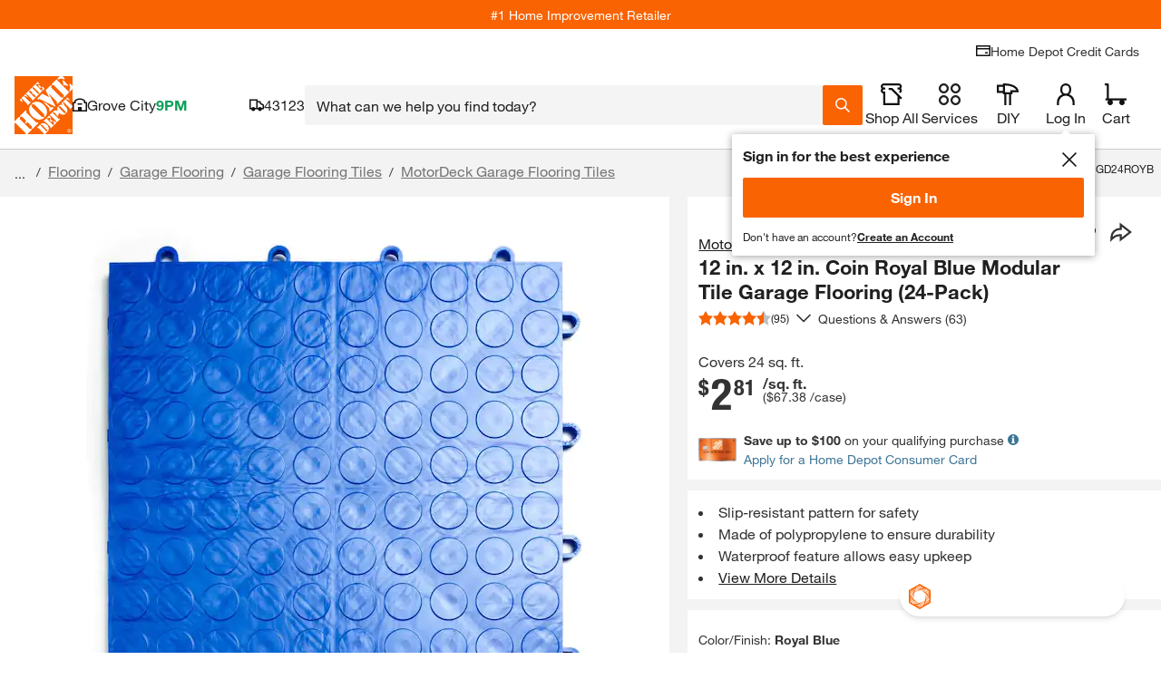

--- FILE ---
content_type: application/javascript
request_url: https://www.homedepot.com/lLJVMDqyWxa5M/2VXDGwI/KcVd8KE/OG1hQwtLXbDShcG3/c2dx/NQVhNVE/beGAB
body_size: 176562
content:
(function(){if(typeof Array.prototype.entries!=='function'){Object.defineProperty(Array.prototype,'entries',{value:function(){var index=0;const array=this;return {next:function(){if(index<array.length){return {value:[index,array[index++]],done:false};}else{return {done:true};}},[Symbol.iterator]:function(){return this;}};},writable:true,configurable:true});}}());(function(){Es();k4g();qQg();var MZ=function(mk,wQ){return mk>wQ;};var hB=function(Bk){var Nh=1;var JZ=[];var TQ=l7["Math"]["sqrt"](Bk);while(Nh<=TQ&&JZ["length"]<6){if(Bk%Nh===0){if(Bk/Nh===Nh){JZ["push"](Nh);}else{JZ["push"](Nh,Bk/Nh);}}Nh=Nh+1;}return JZ;};var Q2=function(wP){if(wP==null)return -1;try{var q2=0;for(var XY=0;XY<wP["length"];XY++){var m9=wP["charCodeAt"](XY);if(m9<128){q2=q2+m9;}}return q2;}catch(Pd){return -2;}};var Md=function(){gl=["k3%","8J","9!1#;\b8L","!3\f8p&[G&</1\x3f)","0:2\x00","\'Uo!/<%\x006I\t)MJ7","1^","Z\f:[U",")/V\x00\n.V",">FE78/+-4","\r/P:","K\t-[","<9","6Z\f\x3fA","-0*2 ;} ","t","pV:4.++;","-+4\v","3<9M:pC$4,*%\x3f","Q","\x00$h","*JT","\x40)\\g","B79%8%\x3f","\r0;$O\r%\n<BG!>","<!6","38Jc \'/-","=%%-%","*BO<!","$\r{","","\"{_\"0","\f&LJ;6+","%\x40\\:.1!.2Q","0P7\v\'AC -=!\t\n/I","Y","~\f\b-ng%+!.","\"(:!\x00","$;v","O0\'","u","F\f$",";)^\v&>JH&","\x07\'pB;&","4<.>(\x00##2\\","40:(\x003\v2","\v/FH!%1#2","JH602:6","3%*","\x00{k,:)\t4","7\\j]","z4","\nZ\n\"~0.:6\r6O\rS\x00\n&e=;4>-\x3f",",J\x07","","]#","2%+52K\x07I","!%%:\'\t3K\x00!\\","\":)10\t(-","<\\C>0.613H8JB","\x3f424","=]","75=&\x00\x3f","\f,ZE&5=","8CG&3/-):\x3f.V\x07\t","XC0>)+8\x3f8Z$\f&AC1!)0*","P\f-","-*1Z8\r]T=\'","67838PR\tLR;#%",";M\t\n",",!.","\v\x3f%y","CG<2"," F\x40&%&","FH!02+\t*<\\\r\n&[r7-4","NB\"","","04","I<","6!3(\x3f\x3f8Q","NB66:*.K\r\t:","/K\x074:FH5!8","M\v","0\t)","!+!","Ucax","0H\r\x07:FP7\'**(-O\r","*/L\r","-BI$0","3>4I\r<-YG> !+!","#G5\x00PCq\\:P",";","&\'5:",",J\x403 ,+\r68","E:0#45<X\r6\'[G<\'1%\x00","N","!","<-*(","z \x40B",";!3\f8{\t","(!#Q\b",")32\t(4X\x00CCS5x\t1","-\t-]","+CC3;5/\x005\r<S;<J","","\t-\\",")<FP7u3-\t4","P\r","A","1:510#","%\"x","\v4Q","%\\k3-012\x3f2V","+\'BCrd:3\n*Z","&3+",".9%","2%+\f\t;\v1Z!:\x40Q!02%;",")&Lo&02>0(",";\\O=;++;\b8","`7*KT;#%-94O8&","LJ742\v-\x3f\x00(K","<CG!!>0(\x3f/P","66788","KI:4\v6\r9",">","+\x40H4<\'*6\r88","|R <.8","\'t/","E>:3:","\'ZU7/)!(;<",";\r/J","/Z\b-jP7;4-.\n3Z","=\\G50",").","8GG",":/8(\tz*<MCCS5x)1","\x40U1%5","))","\x00\v","y"," ]I%","\x00\x07.",">2\r3\nV\f\v","\x07%YJ","5043\n2O\r1kC!62645.","I<8/*7\t7\x00+Z","\x003L+[I ","<H,,cR7}LiYEaekh<N`YND","\f/Z\t","pQ77$--\x3fJ-M","R;8%+\x3f","*.JT","(\n3[\r:"];};var sq=function(x2){return +x2;};var kf=function(){return gB.apply(this,[SF,arguments]);};var st=function(UB){var Tr=UB[0]-UB[1];var rJ=UB[2]-UB[3];var Sq=UB[4]-UB[5];var v9=l7["Math"]["sqrt"](Tr*Tr+rJ*rJ+Sq*Sq);return l7["Math"]["floor"](v9);};var fw=function(){return Aq.apply(this,[kF,arguments]);};var Kq=function(Rr){var bQ=0;for(var RQ=0;RQ<Rr["length"];RQ++){bQ=bQ+Rr["charCodeAt"](RQ);}return bQ;};var VB=function(D2,bK){return D2^bK;};var hY=function(GB,z3){return GB>>z3;};var M3=function(){kY=["\x6c\x65\x6e\x67\x74\x68","\x41\x72\x72\x61\x79","\x63\x6f\x6e\x73\x74\x72\x75\x63\x74\x6f\x72","\x6e\x75\x6d\x62\x65\x72"];};var jQ=function(PJ,qf){return PJ!==qf;};function Es(){DC=[];if(typeof window!==''+[][[]]){l7=window;}else if(typeof global!==''+[][[]]){l7=global;}else{l7=this;}}var Id=function(R2){try{if(R2!=null&&!l7["isNaN"](R2)){var hw=l7["parseFloat"](R2);if(!l7["isNaN"](hw)){return hw["toFixed"](2);}}}catch(hq){}return -1;};var FP=function(){return gP.apply(this,[Bj,arguments]);};var h9=function(){return ["\x6c\x65\x6e\x67\x74\x68","\x41\x72\x72\x61\x79","\x63\x6f\x6e\x73\x74\x72\x75\x63\x74\x6f\x72","\x6e\x75\x6d\x62\x65\x72"];};var gw=function(mY){return ~mY;};var Jf=function YQ(Uq,Fh){'use strict';var Bw=YQ;switch(Uq){case vj:{var zY=function(qP,V9){YJ.push(zP);if(G2(n3)){for(var lQ=DC[jQ(typeof p9()[Zq(Dr)],Sk([],[][[]]))?p9()[Zq(T2)](kq,vw,Qq):p9()[Zq(dY)](Yh,wJ,k9)]();VY(lQ,K2[mw]);++lQ){if(VY(lQ,qY)||X9(lQ,jq)||X9(lQ,cq)||X9(lQ,O2)){xJ[lQ]=Fq(WJ);}else{xJ[lQ]=n3[tZ()[Od(Vk)](Xw,Oq,tr,BI)];n3+=l7[X9(typeof fd()[Kh(S3)],Sk([],[][[]]))?fd()[Kh(x3)].apply(null,[tP,Ef,Th]):fd()[Kh(S3)](Bq,vl,UP)][X9(typeof rB()[qr(Jl)],Sk([],[][[]]))?rB()[qr(Pt)](Jt,DZ):rB()[qr(Dr)](Pr,qV)](lQ);}}}var Rf=wf()[Gl(vq)](ZQ,jg,BP,Df);for(var Sf=Vk;VY(Sf,qP[tZ()[Od(Vk)](vq,Oq,Of,BI)]);Sf++){var c3=qP[tZ()[Od(Ad)].call(null,Dr,pJ,EK,Hq)](Sf);var Wl=ml(hY(V9,F9),K2[zK]);V9*=K2[F2];V9&=K2[ck];V9+=K2[F9];V9&=K2[x3];var wq=xJ[qP[X9(typeof tf()[EJ(S3)],Sk(wf()[Gl(vq)](F2,jg,BP,G2([])),[][[]]))?tf()[EJ(vq)].call(null,N3,G2(G2(Vk)),HJ,Pr,jw):tf()[EJ(mw)](wr,UP,tr,Bl,XB)](Sf)];if(X9(typeof c3[wf()[Gl(IQ)].call(null,W3,G3,zl,BP)],rB()[qr(Rq)](F2,pq))){var w2=c3[X9(typeof wf()[Gl(Vk)],'undefined')?wf()[Gl(Bl)].apply(null,[dP,tP,bB,Jh]):wf()[Gl(IQ)](vY,G3,zl,xQ)](Vk);if(l9(w2,qY)&&VY(w2,CB)){wq=xJ[w2];}}if(l9(wq,K2[Bl])){var Aw=p3(Wl,n3[tZ()[Od(Vk)](Mf,Oq,ck,BI)]);wq+=Aw;wq%=n3[X9(typeof tZ()[Od(zK)],Sk('',[][[]]))?tZ()[Od(mw)](zQ,FY,LP,ww):tZ()[Od(Vk)].call(null,G2(G2([])),Oq,G2({}),BI)];c3=n3[wq];}Rf+=c3;}var UY;return YJ.pop(),UY=Rf,UY;};var Z9=function(Mq){var g3=[0x428a2f98,0x71374491,0xb5c0fbcf,0xe9b5dba5,0x3956c25b,0x59f111f1,0x923f82a4,0xab1c5ed5,0xd807aa98,0x12835b01,0x243185be,0x550c7dc3,0x72be5d74,0x80deb1fe,0x9bdc06a7,0xc19bf174,0xe49b69c1,0xefbe4786,0x0fc19dc6,0x240ca1cc,0x2de92c6f,0x4a7484aa,0x5cb0a9dc,0x76f988da,0x983e5152,0xa831c66d,0xb00327c8,0xbf597fc7,0xc6e00bf3,0xd5a79147,0x06ca6351,0x14292967,0x27b70a85,0x2e1b2138,0x4d2c6dfc,0x53380d13,0x650a7354,0x766a0abb,0x81c2c92e,0x92722c85,0xa2bfe8a1,0xa81a664b,0xc24b8b70,0xc76c51a3,0xd192e819,0xd6990624,0xf40e3585,0x106aa070,0x19a4c116,0x1e376c08,0x2748774c,0x34b0bcb5,0x391c0cb3,0x4ed8aa4a,0x5b9cca4f,0x682e6ff3,0x748f82ee,0x78a5636f,0x84c87814,0x8cc70208,0x90befffa,0xa4506ceb,0xbef9a3f7,0xc67178f2];var A9=0x6a09e667;var B9=0xbb67ae85;var Tf=0x3c6ef372;var Kr=0xa54ff53a;var bt=0x510e527f;var fr=0x9b05688c;var lf=0x1f83d9ab;var hP=0x5be0cd19;var Yf=wh(Mq);var B3=Yf["length"]*8;Yf+=l7["String"]["fromCharCode"](0x80);var Rw=Yf["length"]/4+2;var Il=l7["Math"]["ceil"](Rw/16);var Fd=new (l7["Array"])(Il);for(var c9=0;c9<Il;c9++){Fd[c9]=new (l7["Array"])(16);for(var B2=0;B2<16;B2++){Fd[c9][B2]=Yf["charCodeAt"](c9*64+B2*4)<<24|Yf["charCodeAt"](c9*64+B2*4+1)<<16|Yf["charCodeAt"](c9*64+B2*4+2)<<8|Yf["charCodeAt"](c9*64+B2*4+3)<<0;}}var wY=B3/l7["Math"]["pow"](2,32);Fd[Il-1][14]=l7["Math"]["floor"](wY);Fd[Il-1][15]=B3;for(var Nq=0;Nq<Il;Nq++){var Eh=new (l7["Array"])(64);var I3=A9;var QY=B9;var UJ=Tf;var Nk=Kr;var vr=bt;var HP=fr;var gd=lf;var Ud=hP;for(var kd=0;kd<64;kd++){var Yk=void 0,b3=void 0,BB=void 0,WZ=void 0,g9=void 0,Qh=void 0;if(kd<16)Eh[kd]=Fd[Nq][kd];else{Yk=Ir(Eh[kd-15],7)^Ir(Eh[kd-15],18)^Eh[kd-15]>>>3;b3=Ir(Eh[kd-2],17)^Ir(Eh[kd-2],19)^Eh[kd-2]>>>10;Eh[kd]=Eh[kd-16]+Yk+Eh[kd-7]+b3;}b3=Ir(vr,6)^Ir(vr,11)^Ir(vr,25);BB=vr&HP^~vr&gd;WZ=Ud+b3+BB+g3[kd]+Eh[kd];Yk=Ir(I3,2)^Ir(I3,13)^Ir(I3,22);g9=I3&QY^I3&UJ^QY&UJ;Qh=Yk+g9;Ud=gd;gd=HP;HP=vr;vr=Nk+WZ>>>0;Nk=UJ;UJ=QY;QY=I3;I3=WZ+Qh>>>0;}A9=A9+I3;B9=B9+QY;Tf=Tf+UJ;Kr=Kr+Nk;bt=bt+vr;fr=fr+HP;lf=lf+gd;hP=hP+Ud;}return [A9>>24&0xff,A9>>16&0xff,A9>>8&0xff,A9&0xff,B9>>24&0xff,B9>>16&0xff,B9>>8&0xff,B9&0xff,Tf>>24&0xff,Tf>>16&0xff,Tf>>8&0xff,Tf&0xff,Kr>>24&0xff,Kr>>16&0xff,Kr>>8&0xff,Kr&0xff,bt>>24&0xff,bt>>16&0xff,bt>>8&0xff,bt&0xff,fr>>24&0xff,fr>>16&0xff,fr>>8&0xff,fr&0xff,lf>>24&0xff,lf>>16&0xff,lf>>8&0xff,lf&0xff,hP>>24&0xff,hP>>16&0xff,hP>>8&0xff,hP&0xff];};var pQ=function(){var Sr=NQ();var DY=-1;if(Sr["indexOf"]('Trident/7.0')>-1)DY=11;else if(Sr["indexOf"]('Trident/6.0')>-1)DY=10;else if(Sr["indexOf"]('Trident/5.0')>-1)DY=9;else DY=0;return DY>=9;};var nr=function(){var xP=Fr();var sh=l7["Object"]["prototype"]["hasOwnProperty"].call(l7["Navigator"]["prototype"],'mediaDevices');var EB=l7["Object"]["prototype"]["hasOwnProperty"].call(l7["Navigator"]["prototype"],'serviceWorker');var Jd=! !l7["window"]["browser"];var sP=typeof l7["ServiceWorker"]==='function';var VQ=typeof l7["ServiceWorkerContainer"]==='function';var lp=typeof l7["frames"]["ServiceWorkerRegistration"]==='function';var Bc=l7["window"]["location"]&&l7["window"]["location"]["protocol"]==='http:';var C1=xP&&(!sh||!EB||!sP||!Jd||!VQ||!lp)&&!Bc;return C1;};var Fr=function(){var Sz=NQ();var TH=/(iPhone|iPad).*AppleWebKit(?!.*(Version|CriOS))/i["test"](Sz);var W6=l7["navigator"]["platform"]==='MacIntel'&&l7["navigator"]["maxTouchPoints"]>1&&/(Safari)/["test"](Sz)&&!l7["window"]["MSStream"]&&typeof l7["navigator"]["standalone"]!=='undefined';return TH||W6;};var jn=function(tm){var ZU=l7["Math"]["floor"](l7["Math"]["random"]()*100000+10000);var P5=l7["String"](tm*ZU);var Vc=0;var jU=[];var rn=P5["length"]>=18?true:false;while(jU["length"]<6){jU["push"](l7["parseInt"](P5["slice"](Vc,Vc+2),10));Vc=rn?Vc+3:Vc+2;}var Rb=st(jU);return [ZU,Rb];};var Dz=function(TL){if(TL===null||TL===undefined){return 0;}var Mk=function Nn(P0){return TL["toLowerCase"]()["includes"](P0["toLowerCase"]());};var vx=0;(TO&&TO["fields"]||[])["some"](function(Cx){var rz=Cx["type"];var Un=Cx["labels"];if(Un["some"](Mk)){vx=jH[rz];if(Cx["extensions"]&&Cx["extensions"]["labels"]&&Cx["extensions"]["labels"]["some"](function(hO){return TL["toLowerCase"]()["includes"](hO["toLowerCase"]());})){vx=jH[Cx["extensions"]["type"]];}return true;}return false;});return vx;};var Mb=function(Cb){if(Cb===undefined||Cb==null){return false;}var A8=function EL(nU){return Cb["toLowerCase"]()===nU["toLowerCase"]();};return XL["some"](A8);};var Jx=function(X0){try{var z6=new (l7["Set"])(l7["Object"]["values"](jH));return X0["split"](';')["some"](function(vD){var Pc=vD["split"](',');var Bb=l7["Number"](Pc[Pc["length"]-1]);return z6["has"](Bb);});}catch(HU){return false;}};var R1=function(mm){var dz='';var qz=0;if(mm==null||l7["document"]["activeElement"]==null){return fL(dI,["elementFullId",dz,"elementIdType",qz]);}var Sc=['id','name','for','placeholder','aria-label','aria-labelledby'];Sc["forEach"](function(Z8){if(!mm["hasAttribute"](Z8)||dz!==''&&qz!==0){return;}var g1=mm["getAttribute"](Z8);if(dz===''&&(g1!==null||g1!==undefined)){dz=g1;}if(qz===0){qz=Dz(g1);}});return fL(dI,["elementFullId",dz,"elementIdType",qz]);};var bm=function(Yn){var sD;if(Yn==null){sD=l7["document"]["activeElement"];}else sD=Yn;if(l7["document"]["activeElement"]==null)return -1;var Wc=sD["getAttribute"]('name');if(Wc==null){var Pm=sD["getAttribute"]('id');if(Pm==null)return -1;else return Q2(Pm);}return Q2(Wc);};var xn=function(Jc){var DL=-1;var LH=[];if(! !Jc&&typeof Jc==='string'&&Jc["length"]>0){var PO=Jc["split"](';');if(PO["length"]>1&&PO[PO["length"]-1]===''){PO["pop"]();}DL=l7["Math"]["floor"](l7["Math"]["random"]()*PO["length"]);var F1=PO[DL]["split"](',');for(var kU in F1){if(!l7["isNaN"](F1[kU])&&!l7["isNaN"](l7["parseInt"](F1[kU],10))){LH["push"](F1[kU]);}}}else{var O5=l7["String"](G8(1,5));var CO='1';var w0=l7["String"](G8(20,70));var Em=l7["String"](G8(100,300));var LU=l7["String"](G8(100,300));LH=[O5,CO,w0,Em,LU];}return [DL,LH];};var hx=function(kD,Lk){var fH=typeof kD==='string'&&kD["length"]>0;var f8=!l7["isNaN"](Lk)&&(l7["Number"](Lk)===-1||z0()<l7["Number"](Lk));if(!(fH&&f8)){return false;}var UH='^([a-fA-F0-9]{31,32})$';return kD["search"](UH)!==-1;};var Jn=function(qO,p0,Op){var QH;do{QH=Tc(A,[qO,p0]);}while(X9(p3(QH,Op),K2[Bl]));return QH;};var hA=function(Yz){YJ.push(d1);var B8=Fr(Yz);var YH=l7[wf()[Gl(zK)].apply(null,[Qn,nI,Iz,sA])][tZ()[Od(S3)].call(null,xA,qY,G2(G2({})),Wj)][p9()[Zq(F9)](b8,vC,G2(G2(WJ)))].call(l7[tZ()[Od(Th)](Gp,vq,dY,DV)][jQ(typeof tZ()[Od(dP)],Sk([],[][[]]))?tZ()[Od(S3)](xQ,qY,Hp,Wj):tZ()[Od(mw)].apply(null,[Ad,fz,lH,zH])],rB()[qr(Qq)].apply(null,[UA,FI]));var S8=l7[wf()[Gl(zK)](BP,nI,Iz,gm)][jQ(typeof tZ()[Od(zQ)],Sk('',[][[]]))?tZ()[Od(S3)](Zz,qY,b8,Wj):tZ()[Od(mw)].apply(null,[A0,n1,G2({}),Th])][p9()[Zq(F9)].call(null,b8,vC,O2)].call(l7[X9(typeof tZ()[Od(YU)],Sk('',[][[]]))?tZ()[Od(mw)].call(null,G2(G2({})),x5,W3,g8):tZ()[Od(Th)](G2(G2({})),vq,G2([]),DV)][tZ()[Od(S3)].apply(null,[b8,qY,VD,Wj])],wb()[S1(Iz)].call(null,G2(G2(Vk)),fK,YU));var M1=G2(G2(l7[wb()[S1(F2)].apply(null,[E5,hs,Th])][fd()[Kh(YU)](Bl,BT,G2(Vk))]));var L1=X9(typeof l7[rB()[qr(R8)](LO,kC)],rB()[qr(Rq)](F2,nj));var FH=X9(typeof l7[p9()[Zq(Hm)](Fp,VC,T2)],rB()[qr(Rq)](F2,nj));var bk=X9(typeof l7[wf()[Gl(W3)](wr,xG,Kn,T2)][rB()[qr(YO)].call(null,N8,HC)],X9(typeof rB()[qr(tr)],'undefined')?rB()[qr(Pt)](nL,Ap):rB()[qr(Rq)](F2,nj));var AL=l7[X9(typeof wb()[S1(dY)],Sk([],[][[]]))?wb()[S1(ck)](G2({}),X8,lA):wb()[S1(F2)].call(null,Vk,hs,Th)][wf()[Gl(LP)](VD,p4,S3,tr)]&&X9(l7[jQ(typeof wb()[S1(Rq)],'undefined')?wb()[S1(F2)](G2(G2(WJ)),hs,Th):wb()[S1(ck)](wr,x8,RD)][wf()[Gl(LP)].apply(null,[F2,p4,S3,dP])][p9()[Zq(Hp)](k9,zg,O1)],X9(typeof p9()[Zq(zK)],Sk([],[][[]]))?p9()[Zq(dY)](Y8,Dn,T2):p9()[Zq(Th)](zK,vl,Gp));var ZD=B8&&(G2(YH)||G2(S8)||G2(L1)||G2(M1)||G2(FH)||G2(bk))&&G2(AL);var rL;return YJ.pop(),rL=ZD,rL;};var pO=function(dD){var DA;YJ.push(Jm);return DA=GA()[wb()[S1(LP)].call(null,Gp,Kj,W8)](function K8(CL){YJ.push(bz);while(WJ)switch(CL[p9()[Zq(tr)](JU,PD,F9)]=CL[X9(typeof wb()[S1(Vk)],Sk('',[][[]]))?wb()[S1(ck)](R5,O0,SA):wb()[S1(k9)](N8,X8,N1)]){case Vk:if(d6(rB()[qr(Of)](Hp,Ez),l7[p9()[Zq(A0)].apply(null,[dY,QF,xH])])){CL[wb()[S1(k9)](O2,X8,N1)]=K2[LO];break;}{var vc;return vc=CL[fd()[Kh(gm)](vO,vL,Dp)](wb()[S1(cq)](YO,XU,mz),null),YJ.pop(),vc;}case vq:{var cH;return cH=CL[fd()[Kh(gm)].call(null,vO,vL,G2(Vk))](wb()[S1(cq)].call(null,UO,XU,mz),l7[p9()[Zq(A0)](dY,QF,LO)][rB()[qr(Of)](Hp,Ez)][X9(typeof p9()[Zq(S3)],'undefined')?p9()[Zq(dY)].apply(null,[Um,j0,M0]):p9()[Zq(UA)](IQ,CG,R5)](dD)),YJ.pop(),cH;}case S3:case p9()[Zq(jq)].call(null,zA,gT,G2({})):{var BH;return BH=CL[wf()[Gl(Kn)].apply(null,[G2([]),k8,xA,Nb])](),YJ.pop(),BH;}}YJ.pop();},null,null,null,l7[nm()[J8(T2)](ck,VD,G2(G2({})),Rp,p5,wr)]),YJ.pop(),DA;};var kz=function(){if(G2(lW)){}else if(G2([])){}else if(G2(lW)){}else if(G2(G2(sG))){}else if(G2(sG)){return function F6(){var LA=NQ();YJ.push(sb);var Yp=wf()[Gl(vq)](Lc,ZG,BP,WJ);var wA=[];for(var DO=K2[Bl];VY(DO,zK);DO++){var Uk=qA(LA);wA[wf()[Gl(S3)].apply(null,[G2([]),EW,R0,LO])](Uk);Yp=Sk(Yp,LA[Uk]);}var ZA=[Yp,wA];var XO;return XO=ZA[wf()[Gl(LO)].call(null,k9,dv,W8,N3)](rB()[qr(Lc)].call(null,QD,Ig)),YJ.pop(),XO;};}else{}};var Bp=function(){YJ.push(EA);try{var x6=YJ.length;var AU=G2({});var zk=wp();var WA=tH()[E0()[ZO(S3)].call(null,A0,LP,ck,Cz)](new (l7[wb()[S1(Th)](G2(G2({})),wv,M6)])(wb()[S1(A0)](G2({}),nX,Xz),X9(typeof rB()[qr(jq)],Sk('',[][[]]))?rB()[qr(Pt)](Fb,rp):rB()[qr(Hp)](A0,Mn)),fd()[Kh(W3)](Dp,Vg,Zz));var DU=wp();var RH=Q1(DU,zk);var HH;return HH=fL(dI,[rB()[qr(Xw)].call(null,ck,wF),WA,jQ(typeof rB()[qr(xQ)],Sk('',[][[]]))?rB()[qr(pJ)](S3,US):rB()[qr(Pt)](Fz,qD),RH]),YJ.pop(),HH;}catch(tn){YJ.splice(Q1(x6,WJ),Infinity,EA);var B5;return YJ.pop(),B5={},B5;}YJ.pop();};var tH=function(){YJ.push(Q0);var zz=l7[rB()[qr(UO)].call(null,Jl,T8)][tZ()[Od(A0)].call(null,G2(WJ),N8,G2(G2([])),mO)]?l7[jQ(typeof rB()[qr(ck)],'undefined')?rB()[qr(UO)].call(null,Jl,T8):rB()[qr(Pt)](CA,BD)][tZ()[Od(A0)](O2,N8,vY,mO)]:Fq(WJ);var Uz=l7[rB()[qr(UO)].apply(null,[Jl,T8])][p9()[Zq(Jt)].call(null,mz,ZG,jq)]?l7[rB()[qr(UO)](Jl,T8)][X9(typeof p9()[Zq(F2)],'undefined')?p9()[Zq(dY)](dA,qb,Wz):p9()[Zq(Jt)](mz,ZG,gm)]:Fq(K2[WJ]);var lx=l7[p9()[Zq(A0)].apply(null,[dY,Eb,VD])][m8()[gp(x3)](Jl,UO,Ef,dY,zn,Rq)]?l7[p9()[Zq(A0)](dY,Eb,ZH)][m8()[gp(x3)](dP,ZQ,Ef,dY,zn,G2([]))]:Fq(WJ);var H0=l7[p9()[Zq(A0)](dY,Eb,G2(G2(WJ)))][wf()[Gl(Hm)](G2(G2({})),B1,Hp,f6)]?l7[p9()[Zq(A0)](dY,Eb,G2(G2([])))][wf()[Gl(Hm)].call(null,VD,B1,Hp,Rq)]():Fq(WJ);var b6=l7[p9()[Zq(A0)].call(null,dY,Eb,F9)][fd()[Kh(Hm)].call(null,mb,Q8,G2([]))]?l7[p9()[Zq(A0)](dY,Eb,O1)][fd()[Kh(Hm)](mb,Q8,lH)]:Fq(WJ);var P8=Fq(WJ);var Cc=[wf()[Gl(vq)](R8,Sp,BP,Oq),P8,jQ(typeof wb()[S1(Pt)],Sk('',[][[]]))?wb()[S1(R8)].apply(null,[G2(G2(WJ)),vA,A5]):wb()[S1(ck)](G2(G2({})),tb,vO),q6(rg,[]),q6(GW,[]),q6(sS,[]),q6(QG,[]),q6(S4,[]),q6(hK,[]),zz,Uz,lx,H0,b6];var Kx;return Kx=Cc[jQ(typeof wf()[Gl(YO)],Sk('',[][[]]))?wf()[Gl(LO)](EK,Wn,W8,kH):wf()[Gl(Bl)].apply(null,[G2(G2(Vk)),T8,N3,G2(G2(WJ))])](nm()[J8(mw)](WJ,S3,zl,sA,D0,BA)),YJ.pop(),Kx;};var Z1=function(){var wz;YJ.push(NL);return wz=q6(YV,[l7[wb()[S1(F2)](Nb,vs,Th)]]),YJ.pop(),wz;};var GO=function(){var Km=[N6,jc];YJ.push(f6);var hz=lc(Wp);if(jQ(hz,G2(G2(sG)))){try{var Zb=YJ.length;var xb=G2(lW);var Tm=l7[rB()[qr(N1)].call(null,IQ,gF)](hz)[wb()[S1(Dr)](Nb,Ok,WJ)](fd()[Kh(f6)](fU,l8,S3));if(l9(Tm[jQ(typeof tZ()[Od(LO)],'undefined')?tZ()[Od(Vk)](G2(G2([])),Oq,Lc,c8):tZ()[Od(mw)].call(null,Qq,C6,xH,Ec)],mw)){var xz=l7[p9()[Zq(vq)](W8,vU,S3)](Tm[vq],Bl);xz=l7[wf()[Gl(k9)].call(null,F9,gD,T2,Mf)](xz)?N6:xz;Km[Vk]=xz;}}catch(E8){YJ.splice(Q1(Zb,WJ),Infinity,f6);}}var tO;return YJ.pop(),tO=Km,tO;};var fO=function(){var dn=[Fq(WJ),Fq(WJ)];var xD=lc(cp);YJ.push(Rx);if(jQ(xD,G2(G2(sG)))){try{var YL=YJ.length;var QU=G2(G2(sG));var vH=l7[rB()[qr(N1)](IQ,fG)](xD)[wb()[S1(Dr)](tr,VT,WJ)](jQ(typeof fd()[Kh(UA)],Sk([],[][[]]))?fd()[Kh(f6)](fU,k8,C5):fd()[Kh(x3)](VU,dA,Rp));if(l9(vH[tZ()[Od(Vk)].call(null,cq,Oq,G2(WJ),sN)],K2[zQ])){var EU=l7[p9()[Zq(vq)](W8,VF,Jh)](vH[WJ],Bl);var G1=l7[p9()[Zq(vq)](W8,VF,G2(Vk))](vH[S3],DC[X9(typeof tZ()[Od(cq)],'undefined')?tZ()[Od(mw)].apply(null,[G2(Vk),Tx,zQ,HD]):tZ()[Od(YO)](UP,Hp,qY,cv)]());EU=l7[wf()[Gl(k9)](hU,Ol,T2,G2(G2([])))](EU)?Fq(WJ):EU;G1=l7[jQ(typeof wf()[Gl(wr)],Sk('',[][[]]))?wf()[Gl(k9)](Dr,Ol,T2,G2(G2([]))):wf()[Gl(Bl)](G2([]),mA,qp,T2)](G1)?Fq(WJ):G1;dn=[G1,EU];}}catch(dp){YJ.splice(Q1(YL,WJ),Infinity,Rx);}}var MH;return YJ.pop(),MH=dn,MH;};var Zm=function(){YJ.push(VO);var hL=wf()[Gl(vq)].call(null,Xw,dJ,BP,YU);var n0=lc(cp);if(n0){try{var FO=YJ.length;var Mc=G2(G2(sG));var wH=l7[rB()[qr(N1)].call(null,IQ,cr)](n0)[wb()[S1(Dr)](Qq,Kd,WJ)](fd()[Kh(f6)](fU,Ac,G2([])));hL=wH[Vk];}catch(v0){YJ.splice(Q1(FO,WJ),Infinity,VO);}}var g6;return YJ.pop(),g6=hL,g6;};var Wb=function(){YJ.push(I5);var NH=lc(cp);if(NH){try{var m6=YJ.length;var Xb=G2(lW);var kO=l7[rB()[qr(N1)](IQ,JY)](NH)[wb()[S1(Dr)](G2(Vk),GD,WJ)](jQ(typeof fd()[Kh(Bl)],Sk('',[][[]]))?fd()[Kh(f6)](fU,nH,Oq):fd()[Kh(x3)].apply(null,[Ix,cb,Dp]));if(l9(kO[tZ()[Od(Vk)].call(null,xH,Oq,zK,DD)],F9)){var SH=l7[p9()[Zq(vq)](W8,tp,mU)](kO[ck],Bl);var jL;return jL=l7[wf()[Gl(k9)].apply(null,[LP,Fx,T2,BA])](SH)||X9(SH,Fq(WJ))?Fq(K2[WJ]):SH,YJ.pop(),jL;}}catch(Xx){YJ.splice(Q1(m6,WJ),Infinity,I5);var C8;return YJ.pop(),C8=Fq(WJ),C8;}}var O8;return YJ.pop(),O8=Fq(WJ),O8;};var g5=function(){var Ln=lc(cp);YJ.push(Hz);if(Ln){try{var r5=YJ.length;var Lb=G2(lW);var np=l7[rB()[qr(N1)].apply(null,[IQ,Y3])](Ln)[wb()[S1(Dr)](YO,r1,WJ)](fd()[Kh(f6)](fU,gz,QD));if(X9(np[tZ()[Od(Vk)].apply(null,[f6,Oq,mU,Sh])],K2[vq])){var xU;return YJ.pop(),xU=np[K2[E5]],xU;}}catch(Db){YJ.splice(Q1(r5,WJ),Infinity,Hz);var XH;return YJ.pop(),XH=null,XH;}}var n6;return YJ.pop(),n6=null,n6;};var H5=function(Qx,Lp){YJ.push(FU);for(var xL=Vk;VY(xL,Lp[tZ()[Od(Vk)].apply(null,[YU,Oq,G2(WJ),MK])]);xL++){var KO=Lp[xL];KO[tZ()[Od(IQ)].call(null,U5,m0,vY,Wn)]=KO[tZ()[Od(IQ)].apply(null,[U5,m0,Jl,Wn])]||G2({});KO[fd()[Kh(LO)].apply(null,[Y6,DJ,kH])]=G2(G2(lW));if(d6(m8()[gp(Vk)](G2({}),EK,nk,zK,k0,x3),KO))KO[wf()[Gl(F9)].apply(null,[Hb,l3,sL,Kn])]=G2(G2({}));l7[wf()[Gl(zK)](E5,hf,Iz,Gp)][X9(typeof wf()[Gl(Rq)],Sk([],[][[]]))?wf()[Gl(Bl)].call(null,b8,VO,Eb,Rq):wf()[Gl(F2)](W5,C3,Lz,b8)](Qx,dc(KO[X9(typeof rB()[qr(dP)],Sk('',[][[]]))?rB()[qr(Pt)](D8,O6):rB()[qr(R6)].apply(null,[b8,SY])]),KO);}YJ.pop();};var fb=function(vb,V8,Gm){YJ.push(Vz);if(V8)H5(vb[tZ()[Od(S3)](W8,qY,Rq,hJ)],V8);if(Gm)H5(vb,Gm);l7[wf()[Gl(zK)].call(null,EK,jr,Iz,BP)][wf()[Gl(F2)](M0,hh,Lz,Xw)](vb,jQ(typeof tZ()[Od(xQ)],'undefined')?tZ()[Od(S3)](lH,qY,G2(G2(WJ)),hJ):tZ()[Od(mw)](IQ,p8,Hp,qY),fL(dI,[wf()[Gl(F9)](m0,R3,sL,G2(G2({}))),G2([])]));var s5;return YJ.pop(),s5=vb,s5;};var dc=function(vz){YJ.push(lL);var VL=Bz(vz,rB()[qr(T2)].apply(null,[Y6,PB]));var E1;return E1=G5(rB()[qr(VD)](Ef,Tl),rH(VL))?VL:l7[fd()[Kh(S3)](Bq,MQ,G2({}))](VL),YJ.pop(),E1;};var Bz=function(PL,nA){YJ.push(Hn);if(V6(nm()[J8(Vk)].apply(null,[F2,Qn,G2(Vk),G2(G2({})),An,Xz]),rH(PL))||G2(PL)){var Dk;return YJ.pop(),Dk=PL,Dk;}var WO=PL[l7[fd()[Kh(F2)].apply(null,[W3,AA,W8])][X9(typeof rB()[qr(ZH)],'undefined')?rB()[qr(Pt)](F8,Ek):rB()[qr(qn)](Wz,xf)]];if(jQ(nz(Vk),WO)){var S6=WO.call(PL,nA||wb()[S1(IQ)].apply(null,[W5,s2,CB]));if(V6(nm()[J8(Vk)](F2,C5,G2(G2(Vk)),G2(WJ),An,Xz),rH(S6))){var Yb;return YJ.pop(),Yb=S6,Yb;}throw new (l7[fd()[Kh(IQ)].call(null,Rp,A1,G2(G2(Vk)))])(X9(typeof tf()[EJ(x3)],Sk(wf()[Gl(vq)](jq,sX,BP,G2(G2(WJ))),[][[]]))?tf()[EJ(vq)](Qn,O2,p5,bO,EO):tf()[EJ(Bl)](LP,IQ,I1,Hp,KD));}var Nm;return Nm=(X9(rB()[qr(T2)](Y6,HQ),nA)?l7[fd()[Kh(S3)](Bq,Ab,ck)]:l7[p9()[Zq(LO)](Hm,pD,G2(G2({})))])(PL),YJ.pop(),Nm;};var bp=function(Mz){if(G2(Mz)){M8=vY;Kp=M6;G0=E5;d8=zl;Xc=zl;RO=zl;KA=zl;wO=zl;PA=zl;}};var cn=function(){YJ.push(bz);P1=wf()[Gl(vq)](G2(G2({})),Vd,BP,xQ);K6=Vk;Az=K2[Bl];Xn=Vk;sz=wf()[Gl(vq)].apply(null,[G2(WJ),Vd,BP,LO]);gc=Vk;Z6=Vk;pL=Vk;p6=wf()[Gl(vq)](kH,Vd,BP,f6);b0=Vk;jA=Vk;YJ.pop();nc=Vk;mn=Vk;q0=Vk;Rz=K2[Bl];};var f5=function(){YJ.push(bA);xm=Vk;Ob=wf()[Gl(vq)](Vk,hp,BP,R5);TU={};Qb=wf()[Gl(vq)](R6,hp,BP,EK);YJ.pop();GU=Vk;Gc=Vk;};var Fm=function(nb,g0,WH){YJ.push(Mp);try{var YA=YJ.length;var Rm=G2(lW);var V5=Vk;var L0=G2(lW);if(jQ(g0,WJ)&&l9(Az,G0)){if(G2(Gz[rB()[qr(EK)].apply(null,[N3,Yr])])){L0=G2(G2([]));Gz[rB()[qr(EK)](N3,Yr)]=G2(sG);}var p1;return p1=fL(dI,[X9(typeof tf()[EJ(Bl)],'undefined')?tf()[EJ(vq)](Gp,G2(G2(Vk)),GD,Px,Qm):tf()[EJ(T2)].call(null,Qn,wr,QA,vq,IU),V5,wb()[S1(W5)](G2(WJ),Oh,Ad),L0,wf()[Gl(Of)].apply(null,[UP,Cj,dP,Jh]),K6]),YJ.pop(),p1;}if(X9(g0,WJ)&&VY(K6,Kp)||jQ(g0,K2[WJ])&&VY(Az,G0)){var pH=nb?nb:l7[wb()[S1(F2)](LP,Xr,Th)][p9()[Zq(N3)](Iz,OB,Dr)];var nn=Fq(WJ);var f1=Fq(K2[WJ]);if(pH&&pH[m8()[gp(Rq)](G2(G2(WJ)),cq,j6,zK,Y0,QD)]&&pH[m8()[gp(Pt)](mD,Iz,Dp,zK,Y0,mU)]){nn=l7[tZ()[Od(Rq)].call(null,zQ,jq,G2(WJ),AP)][rB()[qr(Jt)](sm,V2)](pH[m8()[gp(Rq)].apply(null,[G2(G2({})),Oq,j6,zK,Y0,dP])]);f1=l7[tZ()[Od(Rq)](sm,jq,Hp,AP)][X9(typeof rB()[qr(ZQ)],Sk([],[][[]]))?rB()[qr(Pt)](KH,Nz):rB()[qr(Jt)](sm,V2)](pH[m8()[gp(Pt)].call(null,cq,R6,Dp,zK,Y0,EK)]);}else if(pH&&pH[rB()[qr(BA)](MO,J6)]&&pH[X9(typeof tZ()[Od(R8)],Sk([],[][[]]))?tZ()[Od(mw)].call(null,Of,mz,G2(G2(WJ)),sU):tZ()[Od(ZQ)](LO,Gp,LP,TB)]){nn=l7[tZ()[Od(Rq)].call(null,M0,jq,wr,AP)][rB()[qr(Jt)](sm,V2)](pH[rB()[qr(BA)].call(null,MO,J6)]);f1=l7[tZ()[Od(Rq)](Lc,jq,Qn,AP)][rB()[qr(Jt)](sm,V2)](pH[tZ()[Od(ZQ)](W5,Gp,zQ,TB)]);}var fD=pH[tZ()[Od(Lc)].apply(null,[kH,XD,ZQ,XZ])];if(G5(fD,null))fD=pH[fd()[Kh(lH)].call(null,T2,H9,G2([]))];var wn=bm(fD);V5=Q1(wp(),WH);var rU=wf()[Gl(vq)](M0,BC,BP,qn)[wf()[Gl(zl)](vY,Hd,mD,F2)](mn,tZ()[Od(Jt)].apply(null,[G2(G2(WJ)),BA,UO,p4]))[wf()[Gl(zl)](W3,Hd,mD,W3)](g0,tZ()[Od(Jt)](G2(WJ),BA,Pt,p4))[wf()[Gl(zl)](UO,Hd,mD,G2(G2(WJ)))](V5,tZ()[Od(Jt)](vq,BA,Oq,p4))[wf()[Gl(zl)].call(null,Dp,Hd,mD,G2({}))](nn,tZ()[Od(Jt)].apply(null,[EK,BA,UO,p4]))[wf()[Gl(zl)].call(null,hU,Hd,mD,W8)](f1);if(jQ(g0,WJ)){rU=wf()[Gl(vq)](ZH,BC,BP,W3)[wf()[Gl(zl)](zl,Hd,mD,G2(Vk))](rU,jQ(typeof tZ()[Od(cq)],Sk([],[][[]]))?tZ()[Od(Jt)](EK,BA,f6,p4):tZ()[Od(mw)](mD,H8,U5,Lz))[wf()[Gl(zl)](xQ,Hd,mD,YO)](wn);var b1=V6(typeof pH[jQ(typeof Sx()[Im(F9)],Sk(wf()[Gl(vq)](b8,BC,BP,G2(WJ)),[][[]]))?Sx()[Im(Jl)].apply(null,[xA,Mn,E5,zK,V1]):Sx()[Im(zK)].call(null,Lc,cL,ZH,jm,BO)],rB()[qr(F9)](qY,j1))?pH[Sx()[Im(Jl)](W5,Mn,jq,zK,V1)]:pH[p9()[Zq(f6)].call(null,kH,c1,mD)];if(V6(b1,null)&&jQ(b1,WJ))rU=wf()[Gl(vq)](x3,BC,BP,b8)[wf()[Gl(zl)](sm,Hd,mD,Xw)](rU,tZ()[Od(Jt)].call(null,Hb,BA,YO,p4))[wf()[Gl(zl)](hU,Hd,mD,G2(G2(Vk)))](b1);}if(V6(typeof pH[rB()[qr(mU)](qH,pP)],rB()[qr(F9)](qY,j1))&&X9(pH[rB()[qr(mU)](qH,pP)],G2({})))rU=wf()[Gl(vq)].apply(null,[UO,BC,BP,zQ])[X9(typeof wf()[Gl(Zz)],Sk([],[][[]]))?wf()[Gl(Bl)].apply(null,[Bl,kH,Y5,zK]):wf()[Gl(zl)].call(null,zK,Hd,mD,k9)](rU,tf()[EJ(dY)](dP,EK,UA,mw,Wm));rU=wf()[Gl(vq)].call(null,Iz,BC,BP,G2(G2([])))[X9(typeof wf()[Gl(tr)],Sk([],[][[]]))?wf()[Gl(Bl)](G2({}),pp,Rc,gm):wf()[Gl(zl)].call(null,R6,Hd,mD,pJ)](rU,jQ(typeof nm()[J8(S3)],Sk([],[][[]]))?nm()[J8(mw)].apply(null,[WJ,vY,Dr,BA,t5,BA]):nm()[J8(F2)](RU,Kn,dP,Wz,U1,LL));Xn=Sk(Sk(Sk(Sk(Sk(Xn,mn),g0),V5),nn),f1);P1=Sk(P1,rU);}if(X9(g0,WJ))K6++;else Az++;mn++;var cc;return cc=fL(dI,[tf()[EJ(T2)](kq,Hb,QA,vq,IU),V5,wb()[S1(W5)](wr,Oh,Ad),L0,X9(typeof wf()[Gl(cq)],Sk([],[][[]]))?wf()[Gl(Bl)].apply(null,[Wz,vl,jz,Zz]):wf()[Gl(Of)].call(null,N1,Cj,dP,pb),K6]),YJ.pop(),cc;}catch(rx){YJ.splice(Q1(YA,WJ),Infinity,Mp);}YJ.pop();};var gA=function(pz,U8,M5){YJ.push(J0);try{var U0=YJ.length;var Ib=G2(lW);var r0=pz?pz:l7[wb()[S1(F2)].apply(null,[xH,TB,Th])][X9(typeof p9()[Zq(Th)],'undefined')?p9()[Zq(dY)].call(null,C0,rb,G2(G2(WJ))):p9()[Zq(N3)].apply(null,[Iz,EY,G2(Vk)])];var CH=K2[Bl];var gb=Fq(K2[WJ]);var BL=WJ;var zO=G2({});if(l9(GU,M8)){if(G2(Gz[rB()[qr(EK)](N3,Qk)])){zO=G2(G2(lW));Gz[rB()[qr(EK)](N3,Qk)]=G2(G2([]));}var CD;return CD=fL(dI,[jQ(typeof tf()[EJ(ck)],Sk(wf()[Gl(vq)].apply(null,[G2(WJ),g7,BP,W5]),[][[]]))?tf()[EJ(T2)].apply(null,[mU,k9,QA,vq,pD]):tf()[EJ(vq)].apply(null,[tr,VD,LD,OH,Vn]),CH,wb()[S1(xH)].call(null,R8,ql,XD),gb,wb()[S1(W5)](m0,sl,Ad),zO]),YJ.pop(),CD;}if(VY(GU,M8)&&r0&&jQ(r0[p9()[Zq(ZH)](Xz,kQ,G2({}))],undefined)){gb=r0[p9()[Zq(ZH)](Xz,kQ,lH)];var E6=r0[tZ()[Od(Xw)](M0,Wz,G2([]),pD)];var bU=r0[X9(typeof fd()[Kh(Pt)],Sk('',[][[]]))?fd()[Kh(x3)](vY,Cp,Nb):fd()[Kh(W5)].apply(null,[qn,fp,zl])]?WJ:Vk;var l0=r0[wb()[S1(pb)](Vk,nJ,cq)]?K2[WJ]:Vk;var bD=r0[jQ(typeof wf()[Gl(T2)],'undefined')?wf()[Gl(Gp)](G2([]),kt,O1,R5):wf()[Gl(Bl)](QD,Yc,S5,G2(G2(WJ)))]?K2[WJ]:Vk;var tL=r0[wf()[Gl(ZQ)].call(null,Jl,zg,QD,G2([]))]?WJ:Vk;var HO=Sk(Sk(Sk(PU(bU,F9),PU(l0,mw)),PU(bD,vq)),tL);CH=Q1(wp(),M5);var cU=bm(null);var WU=Vk;if(E6&&gb){if(jQ(E6,Vk)&&jQ(gb,Vk)&&jQ(E6,gb))gb=Fq(WJ);else gb=jQ(gb,Vk)?gb:E6;}if(X9(l0,Vk)&&X9(bD,Vk)&&X9(tL,Vk)&&MZ(gb,DC[wb()[S1(wr)](R8,Qc,m0)]())){if(X9(U8,S3)&&l9(gb,K2[U5])&&YD(gb,Bq))gb=Fq(vq);else if(l9(gb,DC[nm()[J8(Rq)](mw,pJ,G2(WJ),mU,vm,BA)]())&&YD(gb,UA))gb=Fq(S3);else if(l9(gb,K2[BP])&&YD(gb,mb))gb=Fq(mw);else gb=Fq(vq);}if(jQ(cU,d0)){Bx=Vk;d0=cU;}else Bx=Sk(Bx,WJ);var UD=kp(gb);if(X9(UD,Vk)){var I8=wf()[Gl(vq)](T2,g7,BP,vY)[wf()[Gl(zl)](A0,rw,mD,YU)](GU,X9(typeof tZ()[Od(Hb)],Sk('',[][[]]))?tZ()[Od(mw)].call(null,G2(Vk),In,G2({}),QL):tZ()[Od(Jt)].apply(null,[Jt,BA,G2(WJ),Wk]))[wf()[Gl(zl)](R8,rw,mD,G2(G2({})))](U8,tZ()[Od(Jt)].call(null,N1,BA,UP,Wk))[wf()[Gl(zl)].call(null,Oq,rw,mD,dY)](CH,tZ()[Od(Jt)].call(null,G2(Vk),BA,ck,Wk))[wf()[Gl(zl)].call(null,Mf,rw,mD,W5)](gb,X9(typeof tZ()[Od(Rq)],Sk([],[][[]]))?tZ()[Od(mw)].call(null,Dr,Y8,G2(G2([])),Z0):tZ()[Od(Jt)].call(null,m0,BA,UP,Wk))[wf()[Gl(zl)](Vk,rw,mD,UA)](WU,tZ()[Od(Jt)](YO,BA,G2(G2({})),Wk))[wf()[Gl(zl)].apply(null,[A0,rw,mD,xA])](HO,tZ()[Od(Jt)](UO,BA,O1,Wk))[jQ(typeof wf()[Gl(VD)],Sk([],[][[]]))?wf()[Gl(zl)](G2(G2(WJ)),rw,mD,Wz):wf()[Gl(Bl)](G2(G2(WJ)),L5,pJ,G2(G2(WJ)))](cU);if(jQ(typeof r0[rB()[qr(mU)].apply(null,[qH,m2])],rB()[qr(F9)](qY,kJ))&&X9(r0[rB()[qr(mU)](qH,m2)],G2(G2(sG))))I8=(jQ(typeof wf()[Gl(cq)],Sk('',[][[]]))?wf()[Gl(vq)].apply(null,[UO,g7,BP,Hm]):wf()[Gl(Bl)](Fc,JA,Jb,hU))[wf()[Gl(zl)](UP,rw,mD,x3)](I8,rB()[qr(sA)].apply(null,[Oq,sQ]));I8=wf()[Gl(vq)].call(null,F9,g7,BP,ck)[wf()[Gl(zl)](G2(G2(WJ)),rw,mD,pb)](I8,nm()[J8(mw)](WJ,x3,wr,N1,TA,BA));Qb=Sk(Qb,I8);Gc=Sk(Sk(Sk(Sk(Sk(Sk(Gc,GU),U8),CH),gb),HO),cU);}else BL=K2[Bl];}if(BL&&r0&&r0[p9()[Zq(ZH)](Xz,kQ,x3)]){GU++;}var gO;return gO=fL(dI,[tf()[EJ(T2)].call(null,Ad,W8,QA,vq,pD),CH,wb()[S1(xH)].call(null,F9,ql,XD),gb,wb()[S1(W5)](G2(Vk),sl,Ad),zO]),YJ.pop(),gO;}catch(s6){YJ.splice(Q1(U0,WJ),Infinity,J0);}YJ.pop();};var GH=function(zm,WD,gH,T5,wm){YJ.push(Oz);try{var j8=YJ.length;var S0=G2({});var Tb=G2(G2(sG));var Uc=Vk;var kb=fd()[Kh(WJ)](Pt,IY,G2([]));var wD=gH;var l6=T5;if(X9(WD,K2[WJ])&&VY(b0,RO)||jQ(WD,WJ)&&VY(jA,KA)){var pU=zm?zm:l7[wb()[S1(F2)](Hp,bZ,Th)][p9()[Zq(N3)](Iz,qd,W5)];var n8=Fq(WJ),tA=Fq(DC[X9(typeof jO()[JH(vq)],'undefined')?jO()[JH(zl)](bn,F9,rm,QA,dY):jO()[JH(T2)].call(null,Bl,k9,Rt,S3,IQ)]());if(pU&&pU[m8()[gp(Rq)].apply(null,[mw,ck,j6,zK,Z3,Wz])]&&pU[m8()[gp(Pt)](jq,Jh,Dp,zK,Z3,T2)]){n8=l7[tZ()[Od(Rq)](N3,jq,Lc,LZ)][rB()[qr(Jt)](sm,lY)](pU[m8()[gp(Rq)](Ad,cq,j6,zK,Z3,G2(G2(WJ)))]);tA=l7[X9(typeof tZ()[Od(YO)],Sk('',[][[]]))?tZ()[Od(mw)](sm,VD,YU,Cn):tZ()[Od(Rq)].apply(null,[G2(G2([])),jq,f6,LZ])][jQ(typeof rB()[qr(xH)],'undefined')?rB()[qr(Jt)](sm,lY):rB()[qr(Pt)](D5,jb)](pU[m8()[gp(Pt)](G2({}),dP,Dp,zK,Z3,Rq)]);}else if(pU&&pU[rB()[qr(BA)](MO,gk)]&&pU[tZ()[Od(ZQ)].call(null,dY,Gp,Dr,Zr)]){n8=l7[tZ()[Od(Rq)](Vk,jq,UA,LZ)][rB()[qr(Jt)].apply(null,[sm,lY])](pU[rB()[qr(BA)](MO,gk)]);tA=l7[tZ()[Od(Rq)](G2(G2(Vk)),jq,Vk,LZ)][rB()[qr(Jt)](sm,lY)](pU[tZ()[Od(ZQ)](N3,Gp,BP,Zr)]);}else if(pU&&pU[tf()[EJ(Rq)].call(null,Of,Lc,[MA,vq],ck,Ch)]&&X9(H6(pU[tf()[EJ(Rq)](k9,O1,[MA,vq],ck,Ch)]),nm()[J8(Vk)].call(null,F2,Kn,W8,xH,Jk,Xz))){if(MZ(pU[tf()[EJ(Rq)](pb,Kn,[MA,vq],ck,Ch)][tZ()[Od(Vk)](Rp,Oq,G2(G2({})),H2)],Vk)){var Kc=pU[tf()[EJ(Rq)].apply(null,[A0,Mf,[MA,vq],ck,Ch])][Vk];if(Kc&&Kc[m8()[gp(Rq)](N1,Xw,j6,zK,Z3,Rp)]&&Kc[m8()[gp(Pt)](lH,Iz,Dp,zK,Z3,LP)]){n8=l7[tZ()[Od(Rq)].call(null,G2(G2([])),jq,Ad,LZ)][rB()[qr(Jt)].apply(null,[sm,lY])](Kc[jQ(typeof m8()[gp(LO)],Sk([],[][[]]))?m8()[gp(Rq)](cq,ZH,j6,zK,Z3,m0):m8()[gp(WJ)](WJ,E5,A5,ln,N8,G2(WJ))]);tA=l7[jQ(typeof tZ()[Od(U5)],Sk([],[][[]]))?tZ()[Od(Rq)](UO,jq,wr,LZ):tZ()[Od(mw)].apply(null,[E5,I6,pb,FD])][rB()[qr(Jt)].apply(null,[sm,lY])](Kc[m8()[gp(Pt)](F9,cq,Dp,zK,Z3,U5)]);}else if(Kc&&Kc[rB()[qr(BA)](MO,gk)]&&Kc[tZ()[Od(ZQ)](UP,Gp,ZQ,Zr)]){n8=l7[tZ()[Od(Rq)](ZQ,jq,Bl,LZ)][rB()[qr(Jt)](sm,lY)](Kc[rB()[qr(BA)](MO,gk)]);tA=l7[tZ()[Od(Rq)].apply(null,[BP,jq,UA,LZ])][rB()[qr(Jt)](sm,lY)](Kc[tZ()[Od(ZQ)](G2(WJ),Gp,R5,Zr)]);}kb=wb()[S1(zK)].apply(null,[mD,XQ,W5]);}else{Tb=G2(G2(lW));}}if(G2(Tb)){Uc=Q1(wp(),wm);var x0=wf()[Gl(vq)](YO,kC,BP,G2({}))[wf()[Gl(zl)](Kn,Qt,mD,G2(Vk))](Rz,tZ()[Od(Jt)].call(null,xA,BA,R5,M9))[X9(typeof wf()[Gl(T2)],Sk([],[][[]]))?wf()[Gl(Bl)].call(null,G2(G2({})),JD,KH,Nb):wf()[Gl(zl)](YO,Qt,mD,G2(G2({})))](WD,X9(typeof tZ()[Od(xA)],Sk([],[][[]]))?tZ()[Od(mw)].apply(null,[Of,ML,G2(G2(Vk)),Ym]):tZ()[Od(Jt)](UO,BA,Hm,M9))[X9(typeof wf()[Gl(N8)],Sk('',[][[]]))?wf()[Gl(Bl)].apply(null,[k9,HD,dx,LP]):wf()[Gl(zl)].apply(null,[LO,Qt,mD,UO])](Uc,tZ()[Od(Jt)].apply(null,[EK,BA,m0,M9]))[wf()[Gl(zl)].call(null,vY,Qt,mD,LO)](n8,jQ(typeof tZ()[Od(f6)],'undefined')?tZ()[Od(Jt)](O2,BA,ZQ,M9):tZ()[Od(mw)](qn,x3,Nb,LL))[wf()[Gl(zl)](Rp,Qt,mD,G2(WJ))](tA,tZ()[Od(Jt)](Jl,BA,LP,M9))[wf()[Gl(zl)](Ad,Qt,mD,Hb)](kb);if(V6(typeof pU[rB()[qr(mU)](qH,KZ)],rB()[qr(F9)](qY,pt))&&X9(pU[jQ(typeof rB()[qr(N1)],Sk('',[][[]]))?rB()[qr(mU)].apply(null,[qH,KZ]):rB()[qr(Pt)].apply(null,[ID,XA])],G2(G2(sG))))x0=wf()[Gl(vq)](G2(G2({})),kC,BP,ZH)[wf()[Gl(zl)](R8,Qt,mD,Hp)](x0,rB()[qr(sA)](Oq,R3));p6=wf()[Gl(vq)].call(null,F2,kC,BP,kH)[wf()[Gl(zl)](WJ,Qt,mD,E5)](Sk(p6,x0),nm()[J8(mw)](WJ,pb,G2(G2({})),G2(G2({})),jP,BA));nc=Sk(Sk(Sk(Sk(Sk(nc,Rz),WD),Uc),n8),tA);if(X9(WD,WJ))b0++;else jA++;Rz++;wD=K2[Bl];l6=Vk;}}var hH;return hH=fL(dI,[tf()[EJ(T2)].call(null,ZH,G2(G2([])),QA,vq,Ch),Uc,Sx()[Im(dP)].call(null,ck,ll,Jt,Rq,Vk),wD,rB()[qr(O1)](gm,A2),l6,jO()[JH(dY)].call(null,h8,mw,Nw,mw,IQ),Tb]),YJ.pop(),hH;}catch(sO){YJ.splice(Q1(j8,WJ),Infinity,Oz);}YJ.pop();};var gL=function(kA,En,Sm){YJ.push(w6);try{var K1=YJ.length;var wx=G2(lW);var B6=Vk;var N5=G2({});if(X9(En,WJ)&&VY(gc,d8)||jQ(En,WJ)&&VY(Z6,Xc)){var sn=kA?kA:l7[X9(typeof wb()[S1(EK)],Sk([],[][[]]))?wb()[S1(ck)](LP,l8,sm):wb()[S1(F2)].call(null,Bl,jY,Th)][X9(typeof p9()[Zq(Dr)],Sk('',[][[]]))?p9()[Zq(dY)](Bm,zU,Jl):p9()[Zq(N3)](Iz,Hl,G2(G2([])))];if(sn&&jQ(sn[X9(typeof jO()[JH(LO)],'undefined')?jO()[JH(zl)].call(null,G6,Xw,jz,YO,k9):jO()[JH(Rq)](YO,WJ,q8,T2,Qq)],wb()[S1(Hb)](G2(G2(WJ)),lk,Rp))){N5=G2(G2(lW));var l1=Fq(WJ);var pm=Fq(DC[jO()[JH(T2)](Bl,dP,Hc,S3,S3)]());if(sn&&sn[m8()[gp(Rq)](G2(Vk),xQ,j6,zK,q8,G2(G2(Vk)))]&&sn[m8()[gp(Pt)](Iz,W3,Dp,zK,q8,Dr)]){l1=l7[tZ()[Od(Rq)](xH,jq,Rq,kh)][rB()[qr(Jt)].call(null,sm,n9)](sn[jQ(typeof m8()[gp(ck)],Sk([],[][[]]))?m8()[gp(Rq)](R8,Ad,j6,zK,q8,Jh):m8()[gp(WJ)].call(null,G2(G2(WJ)),m0,pq,bb,jm,YO)]);pm=l7[X9(typeof tZ()[Od(ZH)],'undefined')?tZ()[Od(mw)].apply(null,[Iz,dA,Pt,Rq]):tZ()[Od(Rq)](pb,jq,sm,kh)][rB()[qr(Jt)].apply(null,[sm,n9])](sn[m8()[gp(Pt)].call(null,S3,xH,Dp,zK,q8,hU)]);}else if(sn&&sn[rB()[qr(BA)].apply(null,[MO,OL])]&&sn[tZ()[Od(ZQ)](G2(G2(WJ)),Gp,Jt,G9)]){l1=l7[tZ()[Od(Rq)](G2({}),jq,G2(G2(WJ)),kh)][rB()[qr(Jt)](sm,n9)](sn[rB()[qr(BA)].apply(null,[MO,OL])]);pm=l7[tZ()[Od(Rq)].apply(null,[pJ,jq,G2(G2([])),kh])][rB()[qr(Jt)](sm,n9)](sn[tZ()[Od(ZQ)](G2(G2(WJ)),Gp,ZQ,G9)]);}B6=Q1(wp(),Sm);var l5=(jQ(typeof wf()[Gl(sA)],Sk([],[][[]]))?wf()[Gl(vq)].apply(null,[G2(G2([])),Xd,BP,R8]):wf()[Gl(Bl)].call(null,UA,L8,gU,xQ))[wf()[Gl(zl)].call(null,Iz,C9,mD,Iz)](q0,tZ()[Od(Jt)].apply(null,[N3,BA,Dr,t3]))[wf()[Gl(zl)](F2,C9,mD,wr)](En,tZ()[Od(Jt)](sm,BA,EK,t3))[wf()[Gl(zl)](E5,C9,mD,LP)](B6,tZ()[Od(Jt)](pb,BA,G2({}),t3))[wf()[Gl(zl)].call(null,Mf,C9,mD,m0)](l1,tZ()[Od(Jt)](Gp,BA,G2(G2([])),t3))[wf()[Gl(zl)](G2(G2(Vk)),C9,mD,R8)](pm);if(jQ(typeof sn[X9(typeof rB()[qr(O1)],Sk([],[][[]]))?rB()[qr(Pt)](Xp,B0):rB()[qr(mU)].call(null,qH,Wx)],rB()[qr(F9)](qY,Gx))&&X9(sn[X9(typeof rB()[qr(BA)],Sk([],[][[]]))?rB()[qr(Pt)](L6,OA):rB()[qr(mU)](qH,Wx)],G2([])))l5=wf()[Gl(vq)](qn,Xd,BP,T2)[jQ(typeof wf()[Gl(VD)],'undefined')?wf()[Gl(zl)](Dp,C9,mD,Fc):wf()[Gl(Bl)].apply(null,[W3,qb,v5,Of])](l5,X9(typeof rB()[qr(WJ)],Sk([],[][[]]))?rB()[qr(Pt)](Q0,Bn):rB()[qr(sA)].apply(null,[Oq,RA]));pL=Sk(Sk(Sk(Sk(Sk(pL,q0),En),B6),l1),pm);sz=wf()[Gl(vq)](kq,Xd,BP,Bl)[wf()[Gl(zl)](F9,C9,mD,Vk)](Sk(sz,l5),X9(typeof nm()[J8(F9)],'undefined')?nm()[J8(F2)].apply(null,[Y1,R5,ZH,G2(Vk),Y0,cA]):nm()[J8(mw)](WJ,dP,S3,Qq,k5,BA));if(X9(En,K2[WJ]))gc++;else Z6++;}}if(X9(En,WJ))gc++;else Z6++;q0++;var OU;return OU=fL(dI,[tf()[EJ(T2)].call(null,N8,Pt,QA,vq,K5),B6,nm()[J8(Pt)].apply(null,[vq,S3,jq,k9,q1,Pp]),N5]),YJ.pop(),OU;}catch(hn){YJ.splice(Q1(K1,WJ),Infinity,w6);}YJ.pop();};var FL=function(F0,MD,Vx){YJ.push(cb);try{var m5=YJ.length;var VH=G2(lW);var t8=Vk;var Fn=G2(lW);if(l9(xm,wO)){if(G2(Gz[jQ(typeof rB()[qr(cq)],Sk('',[][[]]))?rB()[qr(EK)].call(null,N3,RJ):rB()[qr(Pt)](zD,UO)])){Fn=G2(G2({}));Gz[X9(typeof rB()[qr(xA)],Sk([],[][[]]))?rB()[qr(Pt)].apply(null,[q8,rO]):rB()[qr(EK)](N3,RJ)]=G2(sG);}var Q5;return Q5=fL(dI,[tf()[EJ(T2)](Of,qn,QA,vq,Ld),t8,wb()[S1(W5)](qY,Lw,Ad),Fn]),YJ.pop(),Q5;}var EH=F0?F0:l7[jQ(typeof wb()[S1(Jt)],'undefined')?wb()[S1(F2)].call(null,C5,Vt,Th):wb()[S1(ck)](N8,lU,S5)][p9()[Zq(N3)](Iz,CP,LO)];var Up=EH[tZ()[Od(Lc)](xH,XD,G2([]),kw)];if(G5(Up,null))Up=EH[fd()[Kh(lH)].call(null,T2,Dt,VD)];var ED=Mb(Up[fd()[Kh(Df)].apply(null,[WJ,Rk,O1])]);var Vp=jQ(DH[p9()[Zq(kq)](lH,hl,F2)](F0&&F0[fd()[Kh(Df)](WJ,Rk,qY)]),Fq(WJ));if(G2(ED)&&G2(Vp)){var P6;return P6=fL(dI,[tf()[EJ(T2)].call(null,Jh,Jt,QA,vq,Ld),t8,wb()[S1(W5)](xQ,Lw,Ad),Fn]),YJ.pop(),P6;}var m1=bm(Up);var gx=wf()[Gl(vq)](W8,b7,BP,E5);var SL=jQ(typeof wf()[Gl(jq)],Sk([],[][[]]))?wf()[Gl(vq)](QD,b7,BP,xQ):wf()[Gl(Bl)](G2([]),KU,r8,UO);var X5=wf()[Gl(vq)](N8,b7,BP,Hp);var Cm=wf()[Gl(vq)](mD,b7,BP,Jl);if(X9(MD,zK)){gx=EH[Sx()[Im(Jh)].call(null,G2({}),T1,Df,F2,rc)];SL=EH[tZ()[Od(pJ)].call(null,R8,R8,QD,mp)];X5=EH[nm()[J8(IQ)](F2,f6,xA,W8,T1,Nx)];Cm=EH[wb()[S1(N1)](b8,bl,O2)];}t8=Q1(wp(),Vx);var t6=wf()[Gl(vq)].apply(null,[Zz,b7,BP,N3])[wf()[Gl(zl)].call(null,Oq,IB,mD,G2({}))](xm,jQ(typeof tZ()[Od(f6)],Sk([],[][[]]))?tZ()[Od(Jt)](pb,BA,Ad,FZ):tZ()[Od(mw)].apply(null,[IQ,Px,G2(G2(WJ)),c5]))[wf()[Gl(zl)].call(null,mw,IB,mD,kq)](MD,tZ()[Od(Jt)].apply(null,[G2(G2([])),BA,G2({}),FZ]))[wf()[Gl(zl)].call(null,xA,IB,mD,U5)](gx,tZ()[Od(Jt)](UA,BA,qY,FZ))[wf()[Gl(zl)](Qq,IB,mD,Pt)](SL,tZ()[Od(Jt)](ZQ,BA,Qq,FZ))[wf()[Gl(zl)](W3,IB,mD,qn)](X5,tZ()[Od(Jt)](Hm,BA,G2(G2([])),FZ))[wf()[Gl(zl)](qY,IB,mD,zl)](Cm,jQ(typeof tZ()[Od(UO)],'undefined')?tZ()[Od(Jt)](cq,BA,zK,FZ):tZ()[Od(mw)].apply(null,[U5,zc,S3,bc]))[wf()[Gl(zl)](VD,IB,mD,lH)](t8,tZ()[Od(Jt)].apply(null,[VD,BA,UO,FZ]))[jQ(typeof wf()[Gl(Th)],'undefined')?wf()[Gl(zl)].call(null,mU,IB,mD,G2(G2({}))):wf()[Gl(Bl)].call(null,sm,qm,N1,Lc)](m1);Ob=(X9(typeof wf()[Gl(F9)],'undefined')?wf()[Gl(Bl)](zK,IQ,Fb,G2(G2(Vk))):wf()[Gl(vq)](jq,b7,BP,G2([])))[jQ(typeof wf()[Gl(tr)],Sk('',[][[]]))?wf()[Gl(zl)].apply(null,[kH,IB,mD,UP]):wf()[Gl(Bl)](G2(G2(WJ)),TD,RA,N1)](Sk(Ob,t6),jQ(typeof nm()[J8(ck)],Sk(wf()[Gl(vq)](Hb,b7,BP,hU),[][[]]))?nm()[J8(mw)](WJ,Lc,Wz,G2(G2([])),W0,BA):nm()[J8(F2)].call(null,H1,UO,G2({}),E5,Pz,Jl));xm++;var b5;return b5=fL(dI,[tf()[EJ(T2)](sm,BA,QA,vq,Ld),t8,wb()[S1(W5)](YU,Lw,Ad),Fn]),YJ.pop(),b5;}catch(lO){YJ.splice(Q1(m5,WJ),Infinity,cb);}YJ.pop();};var W1=function(Qz,nO){YJ.push(km);try{var fx=YJ.length;var N0=G2(lW);var F5=Vk;var z8=G2(G2(sG));if(l9(l7[wf()[Gl(zK)].call(null,pJ,c6,Iz,W5)][rB()[qr(W3)](Ak,fB)](TU)[tZ()[Od(Vk)].call(null,Vk,Oq,WJ,U2)],PA)){var MU;return MU=fL(dI,[tf()[EJ(T2)](qn,Wz,QA,vq,JL),F5,wb()[S1(W5)].call(null,hU,xk,Ad),z8]),YJ.pop(),MU;}var w5=Qz?Qz:l7[wb()[S1(F2)](G2(G2([])),fl,Th)][p9()[Zq(N3)].call(null,Iz,XX,sA)];var Np=w5[X9(typeof tZ()[Od(zK)],Sk('',[][[]]))?tZ()[Od(mw)](G2(WJ),x3,Fc,U6):tZ()[Od(Lc)](Rq,XD,G2(G2([])),zh)];if(G5(Np,null))Np=w5[fd()[Kh(lH)](T2,rt,G2(G2([])))];if(Np[tZ()[Od(UO)](R8,Ef,sm,nL)]&&jQ(Np[tZ()[Od(UO)](LP,Ef,EK,nL)][tf()[EJ(Pt)](N1,kq,Xw,T2,JL)](),p9()[Zq(lH)](tr,Qc,mD))){var Oc;return Oc=fL(dI,[tf()[EJ(T2)].apply(null,[R8,G2([]),QA,vq,JL]),F5,wb()[S1(W5)](N3,xk,Ad),z8]),YJ.pop(),Oc;}var Sn=R1(Np);var c0=Sn[wf()[Gl(Lc)].apply(null,[G2(Vk),Pz,f6,mw])];var Om=Sn[p9()[Zq(W5)](Rp,kt,Pt)];var tU=bm(Np);var HA=Vk;var A6=Vk;var Dc=Vk;var rA=Vk;if(jQ(Om,vq)&&jQ(Om,IQ)){HA=X9(Np[jQ(typeof m8()[gp(mw)],Sk([],[][[]]))?m8()[gp(Vk)].apply(null,[O1,Lc,nk,zK,AO,W5]):m8()[gp(WJ)].call(null,QD,R8,q5,j6,qL,Zz)],undefined)?Vk:Np[m8()[gp(Vk)](sm,Hb,nk,zK,AO,Mf)][jQ(typeof tZ()[Od(W5)],Sk([],[][[]]))?tZ()[Od(Vk)](G2({}),Oq,x3,U2):tZ()[Od(mw)](zQ,lz,hU,Vm)];A6=r6(Np[jQ(typeof m8()[gp(Pt)],Sk(X9(typeof wf()[Gl(T2)],Sk('',[][[]]))?wf()[Gl(Bl)](O1,J1,BU,Iz):wf()[Gl(vq)].call(null,Nb,bn,BP,Hp),[][[]]))?m8()[gp(Vk)](Bl,YU,nk,zK,AO,k9):m8()[gp(WJ)](Bl,pJ,hb,lD,ND,G2(G2(WJ)))]);Dc=Ic(Np[m8()[gp(Vk)](EK,f6,nk,zK,AO,LO)]);rA=f0(Np[m8()[gp(Vk)](Qn,Iz,nk,zK,AO,G2(Vk))]);}if(Om){if(G2(J5[Om])){J5[Om]=c0;}else if(jQ(J5[Om],c0)){Om=jH[wb()[S1(Df)](Gp,cb,Dp)];}}F5=Q1(wp(),nO);if(Np[m8()[gp(Vk)].call(null,G2(G2(WJ)),YO,nk,zK,AO,N8)]&&Np[m8()[gp(Vk)](f6,IQ,nk,zK,AO,G2({}))][jQ(typeof tZ()[Od(VD)],Sk('',[][[]]))?tZ()[Od(Vk)](pb,Oq,G2(G2([])),U2):tZ()[Od(mw)](zQ,R8,G2(G2([])),UL)]){TU[c0]=fL(dI,[p9()[Zq(xH)](mw,zH,kq),tU,wf()[Gl(Xw)](G2(Vk),Jz,Jh,N1),c0,wf()[Gl(pJ)](xH,OL,Bq,A0),HA,p9()[Zq(pb)].apply(null,[sx,v5,Lc]),A6,wb()[S1(R6)](Dp,RL,IQ),Dc,tZ()[Od(xA)].apply(null,[S3,Mf,G2(WJ),hd]),rA,tf()[EJ(T2)](VD,R5,QA,vq,JL),F5,rB()[qr(sm)].call(null,zK,c1),Om]);}else{delete TU[c0];}var n5;return n5=fL(dI,[X9(typeof tf()[EJ(Bl)],Sk([],[][[]]))?tf()[EJ(vq)](Dr,cq,cO,V0,WL):tf()[EJ(T2)].call(null,Lc,G2(G2([])),QA,vq,JL),F5,wb()[S1(W5)](QD,xk,Ad),z8]),YJ.pop(),n5;}catch(Zc){YJ.splice(Q1(fx,WJ),Infinity,km);}YJ.pop();};var wc=function(){return [Gc,Xn,nc,pL];};var nD=function(){return [GU,mn,Rz,q0];};var NA=function(){YJ.push(SU);var jD=l7[wf()[Gl(zK)].apply(null,[Iz,Nc,Iz,G2(Vk)])][tZ()[Od(LP)](C5,mU,x3,Xd)](TU)[wb()[S1(qn)].call(null,O2,Gq,qc)](function(x1,kn){return q6.apply(this,[D,arguments]);},wf()[Gl(vq)](Qn,nX,BP,G2(G2({}))));var I0;return YJ.pop(),I0=[Qb,P1,p6,sz,Ob,jD],I0;};var kp=function(hm){YJ.push(qx);var jx=l7[rB()[qr(WJ)].call(null,Gp,dl)][E0()[ZO(x3)](VU,Ad,dY,Oz)];if(G5(l7[rB()[qr(WJ)].call(null,Gp,dl)][E0()[ZO(x3)](VU,UO,dY,Oz)],null)){var IL;return YJ.pop(),IL=Vk,IL;}var Rn=jx[tZ()[Od(N3)].call(null,Fc,ck,qY,qw)](fd()[Kh(Df)](WJ,Lf,G2({})));var dO=G5(Rn,null)?Fq(WJ):KL(Rn);if(X9(dO,WJ)&&MZ(Bx,Ad)&&X9(hm,Fq(vq))){var tD;return YJ.pop(),tD=WJ,tD;}else{var Ub;return YJ.pop(),Ub=Vk,Ub;}YJ.pop();};var K0=function(cm){var IA=G2(G2(sG));var xc=N6;var Tn=jc;var jp=Vk;var pn=K2[WJ];var pA=q6(KK,[]);var zp=G2([]);var vn=lc(Wp);YJ.push(wJ);if(cm||vn){var Vb;return Vb=fL(dI,[rB()[qr(W3)](Ak,vf),GO(),wb()[S1(Jl)].apply(null,[G2(G2([])),jh,ZQ]),vn||pA,X9(typeof p9()[Zq(Jl)],Sk([],[][[]]))?p9()[Zq(dY)](Z5,CU,N8):p9()[Zq(wr)](w1,ZL,pJ),IA,tf()[EJ(IQ)].apply(null,[k9,ZH,k6,Jl,IO]),zp]),YJ.pop(),Vb;}if(q6(gs,[])){var T0=l7[wb()[S1(F2)].apply(null,[LO,Yl,Th])][rB()[qr(lH)].apply(null,[zQ,Mm])][rB()[qr(hU)].apply(null,[Vk,bH])](Sk(GL,Pb));var Pn=l7[jQ(typeof wb()[S1(Th)],'undefined')?wb()[S1(F2)].call(null,G2({}),Yl,Th):wb()[S1(ck)].apply(null,[G2(Vk),XU,MO])][jQ(typeof rB()[qr(sm)],'undefined')?rB()[qr(lH)].apply(null,[zQ,Mm]):rB()[qr(Pt)](sp,gz)][rB()[qr(hU)](Vk,bH)](Sk(GL,AH));var dU=l7[wb()[S1(F2)](Jt,Yl,Th)][rB()[qr(lH)](zQ,Mm)][jQ(typeof rB()[qr(lH)],Sk('',[][[]]))?rB()[qr(hU)].apply(null,[Vk,bH]):rB()[qr(Pt)](Gb,Jp)](Sk(GL,OO));if(G2(T0)&&G2(Pn)&&G2(dU)){zp=G2(G2(lW));var cz;return cz=fL(dI,[rB()[qr(W3)](Ak,vf),[xc,Tn],wb()[S1(Jl)](mU,jh,ZQ),pA,p9()[Zq(wr)](w1,ZL,G2(G2(WJ))),IA,tf()[EJ(IQ)].call(null,Hp,sm,k6,Jl,IO),zp]),YJ.pop(),cz;}else{if(T0&&jQ(T0[p9()[Zq(kq)].call(null,lH,MP,pJ)](fd()[Kh(f6)](fU,s8,Gp)),Fq(WJ))&&G2(l7[wf()[Gl(k9)](O1,OA,T2,Qq)](l7[X9(typeof p9()[Zq(Hp)],Sk([],[][[]]))?p9()[Zq(dY)](D5,On,k9):p9()[Zq(vq)].apply(null,[W8,lb,G2(G2(WJ))])](T0[X9(typeof wb()[S1(pb)],Sk('',[][[]]))?wb()[S1(ck)](G2(G2({})),Sb,R0):wb()[S1(Dr)](G2(Vk),AJ,WJ)](fd()[Kh(f6)].apply(null,[fU,s8,R5]))[Vk],Bl)))&&G2(l7[wf()[Gl(k9)](Lc,OA,T2,vq)](l7[p9()[Zq(vq)].call(null,W8,lb,qn)](T0[wb()[S1(Dr)].apply(null,[vY,AJ,WJ])](jQ(typeof fd()[Kh(N8)],'undefined')?fd()[Kh(f6)](fU,s8,Wz):fd()[Kh(x3)](mH,T6,G2(WJ)))[WJ],Bl)))){jp=l7[jQ(typeof p9()[Zq(Rp)],Sk('',[][[]]))?p9()[Zq(vq)](W8,lb,Jt):p9()[Zq(dY)](Lm,lz,Nb)](T0[jQ(typeof wb()[S1(Jl)],Sk([],[][[]]))?wb()[S1(Dr)](QD,AJ,WJ):wb()[S1(ck)](Xw,zb,fm)](fd()[Kh(f6)].apply(null,[fU,s8,S3]))[Vk],Bl);pn=l7[p9()[Zq(vq)](W8,lb,Jh)](T0[wb()[S1(Dr)].apply(null,[wr,AJ,WJ])](fd()[Kh(f6)].apply(null,[fU,s8,G2([])]))[WJ],Bl);}else{IA=G2(G2(lW));}if(Pn&&jQ(Pn[jQ(typeof p9()[Zq(Gp)],Sk([],[][[]]))?p9()[Zq(kq)](lH,MP,O1):p9()[Zq(dY)](Xm,SO,Dr)](fd()[Kh(f6)](fU,s8,Oq)),Fq(WJ))&&G2(l7[wf()[Gl(k9)].apply(null,[WJ,OA,T2,qY])](l7[p9()[Zq(vq)](W8,lb,A0)](Pn[wb()[S1(Dr)].apply(null,[QD,AJ,WJ])](fd()[Kh(f6)](fU,s8,A0))[Vk],Bl)))&&G2(l7[wf()[Gl(k9)](Jh,OA,T2,G2(Vk))](l7[p9()[Zq(vq)](W8,lb,Qq)](Pn[wb()[S1(Dr)].apply(null,[Of,AJ,WJ])](fd()[Kh(f6)].call(null,fU,s8,R6))[K2[WJ]],Bl)))){xc=l7[p9()[Zq(vq)].apply(null,[W8,lb,C5])](Pn[wb()[S1(Dr)](S3,AJ,WJ)](fd()[Kh(f6)].call(null,fU,s8,ZH))[Vk],Bl);}else{IA=G2(G2({}));}if(dU&&X9(typeof dU,jQ(typeof rB()[qr(W3)],Sk('',[][[]]))?rB()[qr(T2)].call(null,Y6,s3):rB()[qr(Pt)](qU,qb))){pA=dU;}else{IA=G2(G2({}));pA=dU||pA;}}}else{jp=OD;pn=wL;xc=lm;Tn=Qp;pA=HL;}if(G2(IA)){if(MZ(wp(),PU(jp,zL))){zp=G2(G2([]));var D6;return D6=fL(dI,[rB()[qr(W3)](Ak,vf),[N6,jc],wb()[S1(Jl)](mw,jh,ZQ),q6(KK,[]),jQ(typeof p9()[Zq(W5)],Sk('',[][[]]))?p9()[Zq(wr)](w1,ZL,ck):p9()[Zq(dY)](UP,jq,G2({})),IA,tf()[EJ(IQ)].call(null,Bl,hU,k6,Jl,IO),zp]),YJ.pop(),D6;}else{if(MZ(wp(),Q1(PU(jp,K2[Zz]),Tp(PU(PU(Bl,pn),zL),M6)))){zp=G2(G2(lW));}var Zn;return Zn=fL(dI,[jQ(typeof rB()[qr(cq)],Sk([],[][[]]))?rB()[qr(W3)].apply(null,[Ak,vf]):rB()[qr(Pt)].apply(null,[NO,PH]),[xc,Tn],wb()[S1(Jl)](Wz,jh,ZQ),pA,p9()[Zq(wr)](w1,ZL,G2(G2([]))),IA,tf()[EJ(IQ)](Jt,BP,k6,Jl,IO),zp]),YJ.pop(),Zn;}}var X6;return X6=fL(dI,[rB()[qr(W3)].apply(null,[Ak,vf]),[xc,Tn],wb()[S1(Jl)](BA,jh,ZQ),pA,p9()[Zq(wr)](w1,ZL,G2(Vk)),IA,tf()[EJ(IQ)](Bl,Gp,k6,Jl,IO),zp]),YJ.pop(),X6;};var UU=function(){YJ.push(vU);var vp=MZ(arguments[jQ(typeof tZ()[Od(mU)],Sk([],[][[]]))?tZ()[Od(Vk)](G2(Vk),Oq,Jl,Nl):tZ()[Od(mw)].apply(null,[G2(G2([])),SA,QD,W8])],Vk)&&jQ(arguments[K2[Bl]],undefined)?arguments[Vk]:G2([]);Gn=jQ(typeof wf()[Gl(LP)],Sk([],[][[]]))?wf()[Gl(vq)].call(null,b8,d5,BP,G2({})):wf()[Gl(Bl)].call(null,R8,c5,Q0,qn);bL=Fq(WJ);var VA=q6(gs,[]);if(G2(vp)){if(VA){l7[wb()[S1(F2)](Gp,nZ,Th)][rB()[qr(lH)](zQ,X1)][wf()[Gl(UO)](G2(G2(WJ)),hD,NU,YO)](IH);l7[wb()[S1(F2)].apply(null,[ZH,nZ,Th])][X9(typeof rB()[qr(Vk)],'undefined')?rB()[qr(Pt)](d1,xO):rB()[qr(lH)](zQ,X1)][wf()[Gl(UO)].apply(null,[Hm,hD,NU,Rq])](v8);}var Kb;return YJ.pop(),Kb=G2(lW),Kb;}var db=Zm();if(db){if(hx(db,rB()[qr(Hb)](zl,R3))){Gn=db;bL=Fq(WJ);if(VA){var SD=l7[wb()[S1(F2)](kH,nZ,Th)][rB()[qr(lH)].apply(null,[zQ,X1])][rB()[qr(hU)](Vk,fA)](IH);var Yx=l7[wb()[S1(F2)](Dp,nZ,Th)][rB()[qr(lH)](zQ,X1)][rB()[qr(hU)].call(null,Vk,fA)](v8);if(jQ(Gn,SD)||G2(hx(SD,Yx))){l7[wb()[S1(F2)](G2(WJ),nZ,Th)][jQ(typeof rB()[qr(YO)],Sk('',[][[]]))?rB()[qr(lH)].call(null,zQ,X1):rB()[qr(Pt)](Kz,kL)][rB()[qr(Mf)].apply(null,[lH,dL])](IH,Gn);l7[wb()[S1(F2)].apply(null,[G2(G2(Vk)),nZ,Th])][jQ(typeof rB()[qr(E5)],'undefined')?rB()[qr(lH)].call(null,zQ,X1):rB()[qr(Pt)].apply(null,[Am,k1])][rB()[qr(Mf)](lH,dL)](v8,bL);}}}else if(VA){var Tz=l7[wb()[S1(F2)](pJ,nZ,Th)][rB()[qr(lH)](zQ,X1)][rB()[qr(hU)](Vk,fA)](v8);if(Tz&&X9(Tz,rB()[qr(Hb)](zl,R3))){l7[wb()[S1(F2)](Df,nZ,Th)][rB()[qr(lH)](zQ,X1)][wf()[Gl(UO)](G2(WJ),hD,NU,Rq)](IH);l7[wb()[S1(F2)].call(null,G2({}),nZ,Th)][rB()[qr(lH)](zQ,X1)][wf()[Gl(UO)](G2(WJ),hD,NU,ZH)](v8);Gn=wf()[Gl(vq)].apply(null,[LO,d5,BP,WJ]);bL=Fq(WJ);}}}if(VA){Gn=l7[X9(typeof wb()[S1(Jt)],'undefined')?wb()[S1(ck)](Zz,cD,QO):wb()[S1(F2)](Fc,nZ,Th)][jQ(typeof rB()[qr(LP)],Sk('',[][[]]))?rB()[qr(lH)](zQ,X1):rB()[qr(Pt)](rD,AD)][X9(typeof rB()[qr(Gp)],Sk('',[][[]]))?rB()[qr(Pt)](tb,lL):rB()[qr(hU)](Vk,fA)](IH);bL=l7[wb()[S1(F2)](UA,nZ,Th)][rB()[qr(lH)](zQ,X1)][X9(typeof rB()[qr(VD)],Sk([],[][[]]))?rB()[qr(Pt)](sH,N3):rB()[qr(hU)].apply(null,[Vk,fA])](v8);if(G2(hx(Gn,bL))){l7[X9(typeof wb()[S1(F9)],Sk('',[][[]]))?wb()[S1(ck)].apply(null,[Zz,gn,v6]):wb()[S1(F2)](BP,nZ,Th)][rB()[qr(lH)](zQ,X1)][wf()[Gl(UO)](C5,hD,NU,N8)](IH);l7[wb()[S1(F2)].call(null,G2(Vk),nZ,Th)][rB()[qr(lH)].apply(null,[zQ,X1])][X9(typeof wf()[Gl(W3)],Sk('',[][[]]))?wf()[Gl(Bl)](W3,wU,D1,sA):wf()[Gl(UO)].apply(null,[wr,hD,NU,O1])](v8);Gn=wf()[Gl(vq)].call(null,W8,d5,BP,jq);bL=Fq(WJ);}}var Q6;return YJ.pop(),Q6=hx(Gn,bL),Q6;};var FA=function(JO){YJ.push(z5);if(JO[p9()[Zq(F9)](b8,dH,zQ)](Dm)){var Ip=JO[Dm];if(G2(Ip)){YJ.pop();return;}var Zp=Ip[wb()[S1(Dr)].apply(null,[N1,Wx,WJ])](fd()[Kh(f6)](fU,mL,LP));if(l9(Zp[tZ()[Od(Vk)](UP,Oq,YO,s3)],vq)){Gn=Zp[Vk];bL=Zp[K2[WJ]];if(q6(gs,[])){try{var Ep=YJ.length;var j5=G2(lW);l7[X9(typeof wb()[S1(UO)],'undefined')?wb()[S1(ck)](Pt,XM,PRI):wb()[S1(F2)](Mf,mB,Th)][rB()[qr(lH)].call(null,zQ,JgI)][rB()[qr(Mf)](lH,SRI)](IH,Gn);l7[wb()[S1(F2)](G2(WJ),mB,Th)][jQ(typeof rB()[qr(EK)],Sk('',[][[]]))?rB()[qr(lH)](zQ,JgI):rB()[qr(Pt)](RgI,BTI)][X9(typeof rB()[qr(Vk)],Sk('',[][[]]))?rB()[qr(Pt)].call(null,Fb,tjI):rB()[qr(Mf)](lH,SRI)](v8,bL);}catch(IvI){YJ.splice(Q1(Ep,WJ),Infinity,z5);}}}}YJ.pop();};var lgI=function(g4I,LVI){var hTI=B4I;var l4I=mRI(LVI);YJ.push(I6);var WXI=wf()[Gl(vq)](G2(Vk),mq,BP,Df)[X9(typeof wf()[Gl(mw)],Sk([],[][[]]))?wf()[Gl(Bl)].call(null,C5,jTI,SgI,YU):wf()[Gl(zl)](R8,bf,mD,zK)](l7[rB()[qr(WJ)](Gp,vFI)][wf()[Gl(LP)](R8,VF,S3,Pt)][p9()[Zq(Hp)](k9,I2,tr)],p9()[Zq(N1)].call(null,JD,mJ,xH))[X9(typeof wf()[Gl(vq)],'undefined')?wf()[Gl(Bl)](xH,l8,dXI,G2(Vk)):wf()[Gl(zl)](G2(G2(WJ)),bf,mD,R6)](l7[rB()[qr(WJ)](Gp,vFI)][wf()[Gl(LP)](G2(Vk),VF,S3,tr)][wb()[S1(BA)](S3,UWI,pb)],Sx()[Im(Df)](vY,AE,b8,dP,M0))[jQ(typeof wf()[Gl(kq)],'undefined')?wf()[Gl(zl)].apply(null,[G2(WJ),bf,mD,xH]):wf()[Gl(Bl)](WJ,zgI,KE,ZQ)](g4I,fd()[Kh(pb)].call(null,zl,AB,Zz))[wf()[Gl(zl)](pJ,bf,mD,N1)](hTI);if(l4I){WXI+=wf()[Gl(xA)].call(null,tr,Nc,Rq,Jh)[wf()[Gl(zl)](gm,bf,mD,G2(Vk))](l4I);}var wRI=BWI();wRI[fd()[Kh(wr)](Lz,Rd,vq)](fd()[Kh(Hb)](BP,Ac,N8),WXI,G2(G2({})));wRI[p9()[Zq(R6)].call(null,Xw,n7I,LO)]=function(){YJ.push(Iz);MZ(wRI[jQ(typeof tf()[EJ(Jh)],Sk([],[][[]]))?tf()[EJ(LO)](YU,G2({}),cTI,Bl,sFI):tf()[EJ(vq)](W3,G2({}),V1,qL,TTI)],S3)&&vsI&&vsI(wRI);YJ.pop();};wRI[E0()[ZO(Bl)](Cn,UP,mw,AWI)]();YJ.pop();};var CvI=function(lTI){YJ.push(Nx);var SsI=MZ(arguments[X9(typeof tZ()[Od(Iz)],Sk([],[][[]]))?tZ()[Od(mw)](jq,Rq,Jh,km):tZ()[Od(Vk)].apply(null,[G2(G2(Vk)),Oq,qn,lE])],WJ)&&jQ(arguments[WJ],undefined)?arguments[K2[WJ]]:G2([]);var mgI=MZ(arguments[tZ()[Od(Vk)](N1,Oq,G2({}),lE)],vq)&&jQ(arguments[vq],undefined)?arguments[vq]:G2(G2(sG));var QFI=new (l7[fd()[Kh(N1)](sA,IGI,G2(G2([])))])();if(SsI){QFI[rB()[qr(Wz)](hU,zb)](p9()[Zq(qn)](MO,gXI,IQ));}if(mgI){QFI[rB()[qr(Wz)].call(null,hU,zb)](wf()[Gl(N3)](hU,ISI,ZH,G2(G2(Vk))));}if(MZ(QFI[jQ(typeof p9()[Zq(mw)],Sk('',[][[]]))?p9()[Zq(EK)].call(null,mb,hII,Jl):p9()[Zq(dY)].apply(null,[G7I,Q7I,G2(Vk)])],DC[p9()[Zq(T2)](kq,XCI,W8)]())){try{var pXI=YJ.length;var G4I=G2(G2(sG));lgI(l7[rB()[qr(vq)](Mf,OVI)][wf()[Gl(f6)].call(null,Rp,Wq,N8,zK)](QFI)[wf()[Gl(LO)](zK,zGI,W8,xH)](tZ()[Od(Jt)].apply(null,[W5,BA,BA,AB])),lTI);}catch(ZII){YJ.splice(Q1(pXI,WJ),Infinity,Nx);}}YJ.pop();};var cM=function(){return Gn;};var mRI=function(RM){var UjI=null;YJ.push(sb);try{var KSI=YJ.length;var zx=G2({});if(RM){UjI=g5();}if(G2(UjI)&&q6(gs,[])){UjI=l7[wb()[S1(F2)](xH,Iq,Th)][rB()[qr(lH)].call(null,zQ,lSI)][rB()[qr(hU)].call(null,Vk,OH)](Sk(GL,x4I));}}catch(ATI){YJ.splice(Q1(KSI,WJ),Infinity,sb);var wVI;return YJ.pop(),wVI=null,wVI;}var dE;return YJ.pop(),dE=UjI,dE;};var YM=function(DRI){YJ.push(kRI);var FSI=fL(dI,[wf()[Gl(W5)](W5,Iw,kq,Bl),q6(bV,[DRI]),X9(typeof fd()[Kh(Iz)],Sk([],[][[]]))?fd()[Kh(x3)](wJ,HXI,Of):fd()[Kh(qn)](A0,Kl,cq),DRI[X9(typeof p9()[Zq(YO)],Sk('',[][[]]))?p9()[Zq(dY)].apply(null,[LL,G7I,E5]):p9()[Zq(A0)](dY,Y2,G2(WJ))]&&DRI[p9()[Zq(A0)].apply(null,[dY,Y2,xH])][p9()[Zq(R8)](S5,cJ,Dr)]?DRI[jQ(typeof p9()[Zq(tr)],'undefined')?p9()[Zq(A0)].apply(null,[dY,Y2,G2(G2(WJ))]):p9()[Zq(dY)](AE,RL,G2(Vk))][p9()[Zq(R8)](S5,cJ,W3)][tZ()[Od(Vk)](Zz,Oq,Iz,G9)]:Fq(WJ),tZ()[Od(ZH)](G2(G2({})),sA,G2(WJ),xq),q6(LI,[DRI]),rB()[qr(mD)].apply(null,[zFI,pE]),X9(KVI(DRI[E0()[ZO(T2)]([vO,S3],Jh,F2,qsI)]),X9(typeof nm()[J8(Ad)],'undefined')?nm()[J8(F2)](M7I,U5,xH,sm,tTI,QSI):nm()[J8(Vk)](F2,tr,cq,Jh,Ab,Xz))?K2[WJ]:Vk,m8()[gp(IQ)](IQ,wr,Vk,Ad,lE,YU),q6(wV,[DRI]),X9(typeof fd()[Kh(T2)],Sk('',[][[]]))?fd()[Kh(x3)](n1,bM,Kn):fd()[Kh(EK)].apply(null,[M6,Nt,Vk]),q6(cs,[DRI])]);var kGI;return YJ.pop(),kGI=FSI,kGI;};var NsI=function(p4I){YJ.push(Fx);if(G2(p4I)||G2(p4I[X9(typeof rB()[qr(Th)],Sk('',[][[]]))?rB()[qr(Pt)].apply(null,[qE,fII]):rB()[qr(UP)].apply(null,[sA,lP])])){var sSI;return YJ.pop(),sSI=[],sSI;}var FGI=p4I[rB()[qr(UP)](sA,lP)];var CSI=q6(YV,[FGI]);var OM=YM(FGI);var kjI=YM(l7[wb()[S1(F2)](sm,WY,Th)]);var gM=OM[fd()[Kh(EK)].call(null,M6,xZ,Nb)];var bFI=kjI[fd()[Kh(EK)].apply(null,[M6,xZ,W3])];var GGI=(jQ(typeof wf()[Gl(qY)],Sk('',[][[]]))?wf()[Gl(vq)](WJ,xt,BP,UA):wf()[Gl(Bl)].call(null,G2({}),cgI,j1,G2(G2([]))))[wf()[Gl(zl)].apply(null,[G2(Vk),zq,mD,G2([])])](OM[wf()[Gl(W5)].apply(null,[G2([]),Jb,kq,ck])],X9(typeof tZ()[Od(Rq)],'undefined')?tZ()[Od(mw)].call(null,sA,f4I,vY,zU):tZ()[Od(Jt)].call(null,Mf,BA,G2(Vk),gt))[wf()[Gl(zl)].call(null,Pt,zq,mD,S3)](OM[fd()[Kh(qn)](A0,CZ,Nb)],tZ()[Od(Jt)](G2(G2(WJ)),BA,O2,gt))[wf()[Gl(zl)].apply(null,[G2(WJ),zq,mD,Jt])](OM[jQ(typeof rB()[qr(Lc)],Sk('',[][[]]))?rB()[qr(mD)](zFI,xXI):rB()[qr(Pt)].call(null,DSI,cII)][Sx()[Im(Pt)].call(null,Fc,dL,YU,F9,KM)](),tZ()[Od(Jt)].apply(null,[G2(G2(Vk)),BA,E5,gt]))[X9(typeof wf()[Gl(UP)],'undefined')?wf()[Gl(Bl)](G2(G2(Vk)),tx,TA,G2(G2(Vk))):wf()[Gl(zl)](Pt,zq,mD,vq)](OM[tZ()[Od(ZH)](Hp,sA,S3,QM)],tZ()[Od(Jt)](xQ,BA,S3,gt))[wf()[Gl(zl)].apply(null,[Fc,zq,mD,Xw])](OM[X9(typeof m8()[gp(Jl)],'undefined')?m8()[gp(WJ)](Hp,Mf,L7I,m0,PCI,VD):m8()[gp(IQ)](ZH,VD,Vk,Ad,vw,hU)]);var MRI=wf()[Gl(vq)](EK,xt,BP,G2([]))[jQ(typeof wf()[Gl(ck)],Sk([],[][[]]))?wf()[Gl(zl)](G2(G2([])),zq,mD,Ad):wf()[Gl(Bl)].apply(null,[pb,Qc,Qq,sm])](kjI[wf()[Gl(W5)].apply(null,[Lc,Jb,kq,pb])],tZ()[Od(Jt)].call(null,S3,BA,Jh,gt))[wf()[Gl(zl)](Wz,zq,mD,Wz)](kjI[fd()[Kh(qn)](A0,CZ,G2(G2(WJ)))],tZ()[Od(Jt)](M0,BA,G2([]),gt))[wf()[Gl(zl)](E5,zq,mD,W5)](kjI[rB()[qr(mD)].apply(null,[zFI,xXI])][X9(typeof Sx()[Im(vq)],Sk([],[][[]]))?Sx()[Im(zK)].call(null,mD,mO,F2,Jz,ISI):Sx()[Im(Pt)].apply(null,[kq,dL,qY,F9,KM])](),tZ()[Od(Jt)](pJ,BA,G2(WJ),gt))[wf()[Gl(zl)].call(null,cq,zq,mD,mD)](kjI[tZ()[Od(ZH)](Jl,sA,LP,QM)],X9(typeof tZ()[Od(zQ)],Sk([],[][[]]))?tZ()[Od(mw)](G2(Vk),V1,QD,Ek):tZ()[Od(Jt)](G2(G2([])),BA,Rp,gt))[X9(typeof wf()[Gl(Jl)],Sk([],[][[]]))?wf()[Gl(Bl)](Wz,qTI,DZ,Qq):wf()[Gl(zl)](F9,zq,mD,G2([]))](kjI[m8()[gp(IQ)].apply(null,[jq,N3,Vk,Ad,vw,pb])]);var gvI=gM[wb()[S1(O1)](xA,XB,JU)];var dII=bFI[wb()[S1(O1)](Qn,XB,JU)];var qgI=gM[wb()[S1(O1)](IQ,XB,JU)];var mVI=bFI[wb()[S1(O1)](G2(Vk),XB,JU)];var kFI=wf()[Gl(vq)].call(null,xA,xt,BP,G2(G2([])))[jQ(typeof wf()[Gl(xA)],'undefined')?wf()[Gl(zl)].call(null,Qn,zq,mD,F2):wf()[Gl(Bl)].call(null,G2(G2([])),TRI,LXI,G2(WJ))](qgI,tZ()[Od(lH)](m0,jWI,E5,Hl))[wf()[Gl(zl)](WJ,zq,mD,G2(G2(WJ)))](dII);var qvI=wf()[Gl(vq)](G2([]),xt,BP,zl)[X9(typeof wf()[Gl(Kn)],'undefined')?wf()[Gl(Bl)].apply(null,[wr,k7I,ASI,xQ]):wf()[Gl(zl)].apply(null,[N3,zq,mD,ZH])](gvI,wf()[Gl(xH)](wr,dA,Y6,mD))[wf()[Gl(zl)].call(null,Qq,zq,mD,F2)](mVI);var hVI;return hVI=[fL(dI,[jQ(typeof rB()[qr(Qq)],'undefined')?rB()[qr(R5)](sx,BT):rB()[qr(Pt)].call(null,zRI,c6),GGI]),fL(dI,[Sx()[Im(E5)](U5,qU,Qq,S3,nk),MRI]),fL(dI,[fd()[Kh(BA)](Vn,WQ,R5),kFI]),fL(dI,[tf()[EJ(Dr)](Rp,mD,[cE,vq],S3,n7I),qvI]),fL(dI,[jQ(typeof tZ()[Od(pJ)],Sk([],[][[]]))?tZ()[Od(W5)].call(null,W5,qn,Rp,Ik):tZ()[Od(mw)].apply(null,[Vk,Gx,Dr,bXI]),CSI])],YJ.pop(),hVI;};var ZVI=function(xGI){return JRI(xGI)||q6(HF,[xGI])||CM(xGI)||q6(E,[]);};var CM=function(wII,QVI){YJ.push(ljI);if(G2(wII)){YJ.pop();return;}if(X9(typeof wII,rB()[qr(T2)](Y6,Sw))){var JGI;return YJ.pop(),JGI=q6(KT,[wII,QVI]),JGI;}var IsI=l7[jQ(typeof wf()[Gl(Hm)],Sk([],[][[]]))?wf()[Gl(zK)].apply(null,[Of,gk,Iz,mw]):wf()[Gl(Bl)].call(null,YO,SII,ZE,dP)][tZ()[Od(S3)](G2(G2(Vk)),qY,tr,f2)][Sx()[Im(Pt)](G2([]),jRI,Oq,F9,KM)].call(wII)[X9(typeof wb()[S1(Jh)],'undefined')?wb()[S1(ck)](G2(G2([])),KXI,sA):wb()[S1(Hm)](Oq,Bd,kH)](F9,Fq(DC[jO()[JH(T2)].call(null,Bl,kq,tRI,S3,vY)]()));if(X9(IsI,wf()[Gl(zK)].apply(null,[G2(G2({})),gk,Iz,G2(WJ)]))&&wII[jQ(typeof p9()[Zq(ck)],Sk('',[][[]]))?p9()[Zq(Vk)].apply(null,[I1,WB,C5]):p9()[Zq(dY)](XsI,ZCI,Nb)])IsI=wII[X9(typeof p9()[Zq(mD)],Sk([],[][[]]))?p9()[Zq(dY)].call(null,OjI,fz,Df):p9()[Zq(Vk)](I1,WB,G2(G2(WJ)))][rB()[qr(LO)](Zz,jf)];if(X9(IsI,fd()[Kh(mU)](Vk,ZP,qY))||X9(IsI,fd()[Kh(N1)](sA,qq,Rp))){var C7I;return C7I=l7[rB()[qr(vq)](Mf,x8)][wf()[Gl(f6)](R5,sJ,N8,tr)](wII),YJ.pop(),C7I;}if(X9(IsI,E0()[ZO(dY)].call(null,sA,b8,x3,ERI))||new (l7[wb()[S1(Th)](jq,fg,M6)])(wb()[S1(hU)].apply(null,[Dp,Nf,jq]))[fd()[Kh(R6)](kH,A1,xH)](IsI)){var XGI;return YJ.pop(),XGI=q6(KT,[wII,QVI]),XGI;}YJ.pop();};var JRI=function(UVI){YJ.push(Z4I);if(l7[jQ(typeof rB()[qr(dY)],'undefined')?rB()[qr(vq)](Mf,O0):rB()[qr(Pt)](W0,vm)][wf()[Gl(pb)](xQ,Pz,fU,G2(G2({})))](UVI)){var ZM;return YJ.pop(),ZM=q6(KT,[UVI]),ZM;}YJ.pop();};var XvI=function(){YJ.push(Fx);try{var ZjI=YJ.length;var DjI=G2({});if(pQ()||nr()){var J7I;return YJ.pop(),J7I=[],J7I;}var fCI=l7[wb()[S1(F2)](Nb,WY,Th)][rB()[qr(WJ)].apply(null,[Gp,lL])][rB()[qr(kH)](O4I,nVI)](fd()[Kh(sA)](wr,WL,zQ));fCI[p9()[Zq(sA)].apply(null,[O2,ZFI,Hb])][wb()[S1(Mf)](YO,JgI,Y6)]=tZ()[Od(xH)].call(null,Rq,kq,Hb,K9);l7[wb()[S1(F2)].call(null,N1,WY,Th)][rB()[qr(WJ)](Gp,lL)][jQ(typeof wf()[Gl(R6)],Sk([],[][[]]))?wf()[Gl(wr)](G2(WJ),EZ,lH,VD):wf()[Gl(Bl)].apply(null,[N8,Y7I,jjI,Nb])][X9(typeof rB()[qr(WJ)],Sk([],[][[]]))?rB()[qr(Pt)](zb,CVI):rB()[qr(QD)].call(null,WJ,Dd)](fCI);var bSI=fCI[rB()[qr(UP)](sA,lP)];var nCI=q6(XV,[fCI]);var JM=gWI(bSI);var d4I=q6(hN,[bSI]);fCI[wb()[S1(Wz)](G2([]),IWI,Bl)]=jQ(typeof p9()[Zq(Df)],'undefined')?p9()[Zq(O1)].call(null,UgI,ht,ck):p9()[Zq(dY)](pFI,qWI,Of);var hXI=NsI(fCI);fCI[jQ(typeof fd()[Kh(YO)],Sk('',[][[]]))?fd()[Kh(ZH)].call(null,Nb,YII,zK):fd()[Kh(x3)](W0,FRI,tr)]();var TE=[][wf()[Gl(zl)](Rq,zq,mD,F2)](ZVI(nCI),[fL(dI,[tZ()[Od(pb)](BP,UP,Mf,TZ),JM]),fL(dI,[E0()[ZO(Rq)](QE,Mf,S3,M7I),d4I])],ZVI(hXI),[fL(dI,[p9()[Zq(sm)].call(null,O4I,b4I,UP),wf()[Gl(vq)].call(null,WJ,xt,BP,YO)])]);var WgI;return YJ.pop(),WgI=TE,WgI;}catch(lM){YJ.splice(Q1(ZjI,WJ),Infinity,Fx);var xvI;return YJ.pop(),xvI=[],xvI;}YJ.pop();};var gWI=function(w4I){YJ.push(EXI);if(w4I[jQ(typeof E0()[ZO(Jh)],'undefined')?E0()[ZO(T2)]([vO,S3],O1,F2,F7I):E0()[ZO(Ad)](XII,Hm,c7I,V1)]&&MZ(l7[wf()[Gl(zK)](VD,AZ,Iz,UP)][X9(typeof rB()[qr(Jh)],Sk([],[][[]]))?rB()[qr(Pt)].call(null,In,v7I):rB()[qr(W3)].apply(null,[Ak,Dt])](w4I[E0()[ZO(T2)].apply(null,[[vO,S3],EK,F2,F7I])])[tZ()[Od(Vk)].call(null,G2(G2(Vk)),Oq,UP,zq)],Vk)){var DXI=[];for(var tXI in w4I[E0()[ZO(T2)].call(null,[vO,S3],wr,F2,F7I)]){if(l7[wf()[Gl(zK)].apply(null,[Qn,AZ,Iz,G2(Vk)])][jQ(typeof tZ()[Od(xH)],Sk('',[][[]]))?tZ()[Od(S3)](mU,qY,N1,gq):tZ()[Od(mw)](G2(WJ),ESI,dP,mU)][p9()[Zq(F9)](b8,TZ,ZQ)].call(w4I[jQ(typeof E0()[ZO(zl)],'undefined')?E0()[ZO(T2)]([vO,S3],W5,F2,F7I):E0()[ZO(Ad)].apply(null,[q1,W5,k1,JvI])],tXI)){DXI[X9(typeof wf()[Gl(tr)],Sk('',[][[]]))?wf()[Gl(Bl)](Nb,jq,BFI,Of):wf()[Gl(S3)].apply(null,[G2(G2({})),P9,R0,Jt])](tXI);}}var vWI=GRI(Z9(DXI[wf()[Gl(LO)](Lc,QP,W8,Xw)](tZ()[Od(Jt)].apply(null,[ck,BA,Of,KP]))));var YRI;return YJ.pop(),YRI=vWI,YRI;}else{var AGI;return AGI=wb()[S1(kq)].call(null,LP,jg,W3),YJ.pop(),AGI;}YJ.pop();};var CWI=function(){YJ.push(rp);var xII=jQ(typeof p9()[Zq(Lc)],'undefined')?p9()[Zq(Mf)].apply(null,[nx,Wx,Th]):p9()[Zq(dY)](Bq,Y7I,Zz);try{var nXI=YJ.length;var WGI=G2(lW);var wWI=q6(FV,[]);var Mx=tZ()[Od(N1)](G2(WJ),Iz,O2,sY);if(l7[X9(typeof wb()[S1(Rq)],Sk('',[][[]]))?wb()[S1(ck)](sA,N3,RVI):wb()[S1(F2)](G2({}),rP,Th)][rB()[qr(Oq)].call(null,qTI,bf)]&&l7[wb()[S1(F2)](zQ,rP,Th)][rB()[qr(Oq)](qTI,bf)][wb()[S1(Fc)](G2(WJ),Ez,A0)]){var jE=l7[wb()[S1(F2)](G2({}),rP,Th)][rB()[qr(Oq)].apply(null,[qTI,bf])][wb()[S1(Fc)](dP,Ez,A0)];Mx=wf()[Gl(vq)](Pt,P2,BP,U5)[wf()[Gl(zl)](Dp,qZ,mD,QD)](jE[E0()[ZO(Pt)].call(null,SE,Pt,Pt,ISI)],tZ()[Od(Jt)](U5,BA,qY,t9))[wf()[Gl(zl)].call(null,R6,qZ,mD,EK)](jE[jQ(typeof p9()[Zq(Hm)],Sk([],[][[]]))?p9()[Zq(Wz)](Bl,Kw,F2):p9()[Zq(dY)].call(null,X8,k0,G2(WJ))],X9(typeof tZ()[Od(zK)],Sk('',[][[]]))?tZ()[Od(mw)].apply(null,[Nb,s4I,Pt,ck]):tZ()[Od(Jt)].call(null,hU,BA,zl,t9))[X9(typeof wf()[Gl(WJ)],'undefined')?wf()[Gl(Bl)].apply(null,[G2({}),QA,Lm,M0]):wf()[Gl(zl)].apply(null,[G2(G2(Vk)),qZ,mD,zl])](jE[p9()[Zq(kH)].apply(null,[gm,N2,mU])]);}var Zx=wf()[Gl(vq)](G2(WJ),P2,BP,Of)[wf()[Gl(zl)].call(null,O2,qZ,mD,Hm)](Mx,tZ()[Od(Jt)].call(null,Lc,BA,G2(Vk),t9))[wf()[Gl(zl)].apply(null,[mU,qZ,mD,xH])](wWI);var nWI;return YJ.pop(),nWI=Zx,nWI;}catch(r7I){YJ.splice(Q1(nXI,WJ),Infinity,rp);var SWI;return YJ.pop(),SWI=xII,SWI;}YJ.pop();};var nSI=function(){var Dx=q6(mj,[]);var tCI=q6(Qs,[]);YJ.push(c6);var MXI=q6(hV,[]);var HjI=wf()[Gl(vq)](G2(WJ),QF,BP,G2(G2([])))[X9(typeof wf()[Gl(T2)],'undefined')?wf()[Gl(Bl)](Lc,Pz,jCI,Jl):wf()[Gl(zl)](VD,Lr,mD,Rq)](Dx,tZ()[Od(Jt)].call(null,G2({}),BA,G2(G2(WJ)),kh))[wf()[Gl(zl)].call(null,m0,Lr,mD,WJ)](tCI,tZ()[Od(Jt)].call(null,BA,BA,x3,kh))[wf()[Gl(zl)](xH,Lr,mD,Ad)](MXI);var mGI;return YJ.pop(),mGI=HjI,mGI;};var VRI=function(){YJ.push(qjI);var rTI=function(){return HvI.apply(this,[IX,arguments]);};var IVI=function(){return HvI.apply(this,[dI,arguments]);};var JsI=function bWI(){var Hx=[];YJ.push(MM);for(var zVI in l7[wb()[S1(F2)](ck,SB,Th)][jQ(typeof E0()[ZO(F9)],'undefined')?E0()[ZO(T2)].call(null,[vO,S3],BP,F2,qD):E0()[ZO(Ad)].apply(null,[sjI,LO,Hn,CA])][tZ()[Od(qn)](ck,kH,ZQ,b7I)]){if(l7[wf()[Gl(zK)](QD,Hq,Iz,lH)][jQ(typeof tZ()[Od(N3)],'undefined')?tZ()[Od(S3)](Vk,qY,cq,WP):tZ()[Od(mw)](Pt,Qm,F9,dH)][jQ(typeof p9()[Zq(vY)],'undefined')?p9()[Zq(F9)](b8,qt,Qn):p9()[Zq(dY)](k5,gn,G2(G2(WJ)))].call(l7[jQ(typeof wb()[S1(qn)],'undefined')?wb()[S1(F2)].call(null,G2(G2([])),SB,Th):wb()[S1(ck)](Xw,ZgI,YE)][E0()[ZO(T2)].call(null,[vO,S3],Kn,F2,qD)][tZ()[Od(qn)](xQ,kH,ZQ,b7I)],zVI)){Hx[wf()[Gl(S3)](F2,AB,R0,xA)](zVI);for(var dGI in l7[wb()[S1(F2)](Rp,SB,Th)][jQ(typeof E0()[ZO(Df)],Sk(wf()[Gl(vq)](ZH,Cj,BP,Hm),[][[]]))?E0()[ZO(T2)]([vO,S3],vq,F2,qD):E0()[ZO(Ad)](L8,zK,jw,OE)][tZ()[Od(qn)].apply(null,[Jl,kH,UO,b7I])][zVI]){if(l7[wf()[Gl(zK)](YU,Hq,Iz,Jt)][tZ()[Od(S3)](UO,qY,U5,WP)][p9()[Zq(F9)].call(null,b8,qt,G2(G2([])))].call(l7[wb()[S1(F2)].call(null,G2(G2([])),SB,Th)][E0()[ZO(T2)].apply(null,[[vO,S3],qn,F2,qD])][tZ()[Od(qn)].call(null,LP,kH,YU,b7I)][zVI],dGI)){Hx[wf()[Gl(S3)].apply(null,[N8,AB,R0,IQ])](dGI);}}}}var K4I;return K4I=GRI(Z9(l7[jQ(typeof wb()[S1(hU)],Sk([],[][[]]))?wb()[S1(EK)](G2(G2([])),BTI,sA):wb()[S1(ck)](O1,lGI,IM)][jQ(typeof fd()[Kh(mU)],Sk([],[][[]]))?fd()[Kh(sm)](F9,hk,vY):fd()[Kh(x3)](RVI,d1,G2(G2({})))](Hx))),YJ.pop(),K4I;};if(G2(G2(l7[wb()[S1(F2)].call(null,O1,Lt,Th)][jQ(typeof E0()[ZO(Dr)],'undefined')?E0()[ZO(T2)].call(null,[vO,S3],Jl,F2,RL):E0()[ZO(Ad)](MWI,Kn,dP,sgI)]))&&G2(G2(l7[wb()[S1(F2)].call(null,LO,Lt,Th)][X9(typeof E0()[ZO(Rq)],Sk(wf()[Gl(vq)].apply(null,[Dr,Us,BP,Qn]),[][[]]))?E0()[ZO(Ad)](mw,W5,Pt,gFI):E0()[ZO(T2)].call(null,[vO,S3],Th,F2,RL)][X9(typeof tZ()[Od(Ad)],Sk([],[][[]]))?tZ()[Od(mw)].apply(null,[zQ,Fz,vq,mp]):tZ()[Od(qn)].apply(null,[kH,kH,Ad,Tk])]))){if(G2(G2(l7[wb()[S1(F2)](vq,Lt,Th)][E0()[ZO(T2)]([vO,S3],zl,F2,RL)][tZ()[Od(qn)](Wz,kH,Bl,Tk)][X9(typeof wb()[S1(zl)],Sk('',[][[]]))?wb()[S1(ck)].apply(null,[ZQ,QGI,j6]):wb()[S1(UP)](QD,vt,UA)]))&&G2(G2(l7[wb()[S1(F2)].apply(null,[jq,Lt,Th])][jQ(typeof E0()[ZO(IQ)],'undefined')?E0()[ZO(T2)].apply(null,[[vO,S3],Oq,F2,RL]):E0()[ZO(Ad)].call(null,Vz,E5,LD,AWI)][tZ()[Od(qn)](Qn,kH,G2(G2(WJ)),Tk)][X9(typeof p9()[Zq(kH)],Sk('',[][[]]))?p9()[Zq(dY)](jRI,GM,G2(G2([]))):p9()[Zq(UP)].apply(null,[cq,j1,Rq])]))){if(X9(typeof l7[wb()[S1(F2)](tr,Lt,Th)][E0()[ZO(T2)]([vO,S3],ZH,F2,RL)][tZ()[Od(qn)](G2(G2([])),kH,G2({}),Tk)][jQ(typeof wb()[S1(N8)],'undefined')?wb()[S1(UP)].call(null,LO,vt,UA):wb()[S1(ck)](IQ,sXI,L5)],rB()[qr(Rq)](F2,xG))&&X9(typeof l7[wb()[S1(F2)](Nb,Lt,Th)][E0()[ZO(T2)]([vO,S3],R5,F2,RL)][tZ()[Od(qn)](T2,kH,x3,Tk)][wb()[S1(UP)](Hb,vt,UA)],rB()[qr(Rq)](F2,xG))){var bII=rTI()&&IVI()?JsI():fd()[Kh(WJ)](Pt,FB,zK);var mE=bII[Sx()[Im(Pt)](G2(G2([])),wGI,Hm,F9,KM)]();var BXI;return YJ.pop(),BXI=mE,BXI;}}}var w7I;return w7I=rB()[qr(Hb)](zl,Qk),YJ.pop(),w7I;};var YGI=function(gjI){YJ.push(NvI);try{var rGI=YJ.length;var WM=G2(G2(sG));gjI();throw l7[rB()[qr(IQ)](Lx,tTI)](j7I);}catch(cvI){YJ.splice(Q1(rGI,WJ),Infinity,NvI);var j4I=cvI[jQ(typeof rB()[qr(Dp)],Sk('',[][[]]))?rB()[qr(LO)](Zz,ARI):rB()[qr(Pt)].apply(null,[r4I,LD])],IFI=cvI[wf()[Gl(Ad)].apply(null,[Dp,TD,Jt,G2(G2({}))])],OvI=cvI[Sx()[Im(Rp)].call(null,xQ,xFI,VD,zK,LL)];var xSI;return xSI=fL(dI,[rB()[qr(C5)].call(null,mb,ME),OvI[wb()[S1(Dr)].apply(null,[LP,Mm,WJ])](wb()[S1(QD)](Ad,tTI,dP))[tZ()[Od(Vk)].call(null,ZH,Oq,Wz,PH)],rB()[qr(LO)](Zz,ARI),j4I,wf()[Gl(Ad)].apply(null,[Jl,TD,Jt,pJ]),IFI]),YJ.pop(),xSI;}YJ.pop();};var qM=function(){var jSI;YJ.push(PGI);try{var LjI=YJ.length;var njI=G2({});jSI=d6(rB()[qr(W8)](jq,Yh),l7[wb()[S1(F2)](G2(G2(WJ)),xw,Th)]);jSI=Tc(A,[jSI?K2[Kn]:K2[cq],jSI?DC[jQ(typeof rB()[qr(Th)],'undefined')?rB()[qr(M6)](R8,pY):rB()[qr(Pt)](OXI,FRI)]():K2[VD]]);}catch(PjI){YJ.splice(Q1(LjI,WJ),Infinity,PGI);jSI=wb()[S1(Jl)](M0,J9,ZQ);}var GsI;return GsI=jSI[Sx()[Im(Pt)](W3,bz,A0,F9,KM)](),YJ.pop(),GsI;};var DCI=function(){var qVI;YJ.push(lA);try{var bgI=YJ.length;var gRI=G2(G2(sG));qVI=G2(G2(l7[wb()[S1(F2)](G2({}),qV,Th)][jQ(typeof rB()[qr(F9)],Sk('',[][[]]))?rB()[qr(m0)](w1,TCI):rB()[qr(Pt)].call(null,zl,dH)]))&&X9(l7[wb()[S1(F2)](O1,qV,Th)][rB()[qr(m0)](w1,TCI)][p9()[Zq(QD)].call(null,Wz,wd,dY)],rB()[qr(S5)].call(null,cq,Rt));qVI=qVI?PU(K2[tr],Tc(A,[WJ,W8])):Jn(WJ,K2[xQ],K2[tr]);}catch(T4I){YJ.splice(Q1(bgI,WJ),Infinity,lA);qVI=wb()[S1(Jl)](QD,ZB,ZQ);}var LvI;return LvI=qVI[Sx()[Im(Pt)](G2(G2(Vk)),gD,BA,F9,KM)](),YJ.pop(),LvI;};var cWI=function(){var fTI;YJ.push(Ox);try{var lWI=YJ.length;var VM=G2(G2(sG));fTI=G2(G2(l7[wb()[S1(F2)].apply(null,[U5,Er,Th])][fd()[Kh(Mf)](xH,q1,Oq)]))||G2(G2(l7[wb()[S1(F2)].call(null,G2(Vk),Er,Th)][tZ()[Od(O1)].apply(null,[kq,Jh,G2(G2(Vk)),PRI])]))||G2(G2(l7[wb()[S1(F2)].apply(null,[Mf,Er,Th])][tZ()[Od(sm)].call(null,Jt,Dp,UO,AA)]))||G2(G2(l7[jQ(typeof wb()[S1(IQ)],Sk('',[][[]]))?wb()[S1(F2)].apply(null,[Qn,Er,Th]):wb()[S1(ck)](kq,BP,X7I)][nm()[J8(Dr)].apply(null,[zl,Ad,G2([]),dY,AO,zK])]));fTI=Tc(A,[fTI?K2[WJ]:RGI,fTI?MII:WSI]);}catch(H4I){YJ.splice(Q1(lWI,WJ),Infinity,Ox);fTI=wb()[S1(Jl)].call(null,G2(G2(WJ)),ZG,ZQ);}var sE;return sE=fTI[Sx()[Im(Pt)].call(null,Zz,D8,N1,F9,KM)](),YJ.pop(),sE;};var h7I=function(){var U4I;YJ.push(Tx);try{var RsI=YJ.length;var VgI=G2(lW);var k4I=l7[rB()[qr(WJ)](Gp,xB)][jQ(typeof rB()[qr(Hb)],Sk('',[][[]]))?rB()[qr(kH)](O4I,IJ):rB()[qr(Pt)](HXI,XXI)](wf()[Gl(sA)](k9,Sh,vO,xH));k4I[jQ(typeof wf()[Gl(Nb)],Sk([],[][[]]))?wf()[Gl(O1)].call(null,m0,SB,E5,Qq):wf()[Gl(Bl)](Lc,VTI,VXI,mw)](X9(typeof fd()[Kh(vq)],'undefined')?fd()[Kh(x3)](MA,hWI,ZQ):fd()[Kh(Df)](WJ,lZ,m0),jO()[JH(Dr)](cXI,Zz,EE,mw,x3));k4I[wf()[Gl(O1)](Xw,SB,E5,wr)](X9(typeof Sx()[Im(Pt)],Sk([],[][[]]))?Sx()[Im(zK)](G2(G2(Vk)),MvI,QD,zWI,EII):Sx()[Im(N8)](Mf,TA,k9,ck,Nb),rB()[qr(Rp)](mU,Tk));U4I=jQ(k4I[Sx()[Im(N8)](G2(Vk),TA,pb,ck,Nb)],undefined);U4I=U4I?PU(nL,Tc(A,[WJ,K2[jq]])):Jn(WJ,K2[xQ],nL);}catch(PSI){YJ.splice(Q1(RsI,WJ),Infinity,Tx);U4I=wb()[S1(Jl)].call(null,UO,BJ,ZQ);}var CjI;return CjI=U4I[Sx()[Im(Pt)](kH,lII,dP,F9,KM)](),YJ.pop(),CjI;};var hSI=function(){var FWI;YJ.push(TA);var zSI;var XjI;var nFI;return nFI=mjI()[X9(typeof wb()[S1(A0)],'undefined')?wb()[S1(ck)].call(null,wr,bB,tP):wb()[S1(LP)].apply(null,[zK,MB,W8])](function fFI(HgI){YJ.push(RRI);while(WJ)switch(HgI[X9(typeof p9()[Zq(Nb)],Sk('',[][[]]))?p9()[Zq(dY)](lE,AFI,Hp):p9()[Zq(tr)](JU,dTI,Kn)]=HgI[wb()[S1(k9)](T2,jg,N1)]){case Vk:if(G2(d6(p9()[Zq(Oq)](UO,MY,G2(G2(WJ))),l7[p9()[Zq(A0)](dY,Us,ck)])&&d6(jO()[JH(Jl)].call(null,Ad,zl,bn,F9,Oq),l7[p9()[Zq(A0)](dY,Us,Oq)][jQ(typeof p9()[Zq(mU)],Sk([],[][[]]))?p9()[Zq(Oq)].apply(null,[UO,MY,BP]):p9()[Zq(dY)](JE,PFI,Hm)]))){HgI[wb()[S1(k9)](W8,jg,N1)]=K2[YU];break;}HgI[p9()[Zq(tr)].call(null,JU,dTI,YU)]=WJ;HgI[wb()[S1(k9)](Fc,jg,N1)]=mw;{var JFI;return JFI=mjI()[p9()[Zq(cq)](m0,S4I,G2(G2(WJ)))](l7[jQ(typeof p9()[Zq(lH)],Sk('',[][[]]))?p9()[Zq(A0)].call(null,dY,Us,f6):p9()[Zq(dY)](QO,NU,Qn)][jQ(typeof p9()[Zq(LO)],'undefined')?p9()[Zq(Oq)](UO,MY,WJ):p9()[Zq(dY)](TXI,BSI,YU)][jO()[JH(Jl)](Ad,G2(WJ),bn,F9,Lc)]()),YJ.pop(),JFI;}case mw:FWI=HgI[fd()[Kh(Zz)].apply(null,[Hb,jP,EK])];zSI=FWI[fd()[Kh(Wz)](A5,kC,xH)];XjI=FWI[fd()[Kh(kH)](Of,Xl,YO)];{var rSI;return rSI=HgI[fd()[Kh(gm)](vO,OSI,EK)](X9(typeof wb()[S1(Hb)],Sk([],[][[]]))?wb()[S1(ck)].call(null,mU,TII,kL):wb()[S1(cq)].apply(null,[G2(G2(WJ)),TCI,mz]),Tp(XjI,PU(PU(K2[tr],DC[fd()[Kh(Jl)].call(null,k6,Zd,Dr)]()),K2[tr]))[tZ()[Od(hU)](k9,S5,mD,wt)](vq)),YJ.pop(),rSI;}case Bl:HgI[jQ(typeof p9()[Zq(R6)],'undefined')?p9()[Zq(tr)].call(null,JU,dTI,F2):p9()[Zq(dY)](Xw,zK,vY)]=Bl;HgI[rB()[qr(Fp)](DZ,N9)]=HgI[rB()[qr(LP)](W3,bn)](WJ);{var BM;return BM=HgI[fd()[Kh(gm)].call(null,vO,OSI,xQ)](wb()[S1(cq)](YO,TCI,mz),wb()[S1(Jl)].apply(null,[mw,tt,ZQ])),YJ.pop(),BM;}case K2[W3]:HgI[wb()[S1(k9)](G2([]),jg,N1)]=IQ;break;case Pt:{var TFI;return TFI=HgI[jQ(typeof fd()[Kh(Lc)],Sk('',[][[]]))?fd()[Kh(gm)](vO,OSI,N3):fd()[Kh(x3)].call(null,XA,cXI,Lc)](wb()[S1(cq)](xA,TCI,mz),wb()[S1(kq)](qn,Yt,W3)),YJ.pop(),TFI;}case IQ:case p9()[Zq(jq)].call(null,zA,W9,dY):{var UvI;return UvI=HgI[wf()[Gl(Kn)](G2(G2([])),r3,xA,G2([]))](),YJ.pop(),UvI;}}YJ.pop();},null,null,[[WJ,Bl]],l7[nm()[J8(T2)].apply(null,[ck,Xw,QD,G2(Vk),AA,wr])]),YJ.pop(),nFI;};var IXI=function(mx,vRI){return HvI(P,[mx])||HvI(E7,[mx,vRI])||bjI(mx,vRI)||HvI(rg,[]);};var bjI=function(PII,XVI){YJ.push(OE);if(G2(PII)){YJ.pop();return;}if(X9(typeof PII,rB()[qr(T2)].apply(null,[Y6,SB]))){var wE;return YJ.pop(),wE=HvI(zN,[PII,XVI]),wE;}var vSI=l7[jQ(typeof wf()[Gl(N8)],'undefined')?wf()[Gl(zK)].apply(null,[kH,Yq,Iz,Lc]):wf()[Gl(Bl)].call(null,G2(G2(Vk)),UWI,lCI,vY)][tZ()[Od(S3)](wr,qY,Wz,Jr)][Sx()[Im(Pt)](sA,pWI,Th,F9,KM)].call(PII)[wb()[S1(Hm)](x3,Gr,kH)](F9,Fq(WJ));if(X9(vSI,wf()[Gl(zK)](G2(Vk),Yq,Iz,Fc))&&PII[p9()[Zq(Vk)](I1,TJ,Xw)])vSI=PII[p9()[Zq(Vk)].apply(null,[I1,TJ,lH])][rB()[qr(LO)](Zz,BT)];if(X9(vSI,fd()[Kh(mU)](Vk,G9,BP))||X9(vSI,jQ(typeof fd()[Kh(jq)],Sk([],[][[]]))?fd()[Kh(N1)](sA,Us,G2(WJ)):fd()[Kh(x3)](QGI,Df,kH))){var ECI;return ECI=l7[rB()[qr(vq)](Mf,lL)][wf()[Gl(f6)].apply(null,[N8,E2,N8,kq])](PII),YJ.pop(),ECI;}if(X9(vSI,E0()[ZO(dY)](sA,N3,x3,BVI))||new (l7[wb()[S1(Th)].apply(null,[N8,hQ,M6])])(wb()[S1(hU)].apply(null,[BA,sr,jq]))[fd()[Kh(R6)].call(null,kH,cjI,vq)](vSI)){var OGI;return YJ.pop(),OGI=HvI(zN,[PII,XVI]),OGI;}YJ.pop();};var VsI=function(){var hGI;var qSI;var RE;var P7I;var jvI;var SvI;var dRI;var AjI;var I7I;var URI;YJ.push(HGI);var WFI;return WFI=DWI()[wb()[S1(LP)](ZH,Ik,W8)](function vII(Ux){YJ.push(A0);while(K2[WJ])switch(Ux[X9(typeof p9()[Zq(hU)],'undefined')?p9()[Zq(dY)].call(null,O1,Xw,gm):p9()[Zq(tr)](JU,TGI,G2([]))]=Ux[wb()[S1(k9)](sm,zc,N1)]){case Vk:jvI=function dVI(TsI,p7I){YJ.push(dWI);var cGI=[tf()[EJ(T2)](W3,LP,QA,vq,dx),fd()[Kh(Fc)].call(null,R0,d1,Rq),tZ()[Od(Wz)](G2(G2([])),Lx,G2(G2(WJ)),vt),jQ(typeof rB()[qr(W5)],Sk([],[][[]]))?rB()[qr(VU)].apply(null,[qc,SQ]):rB()[qr(Pt)].call(null,Ap,LD),jQ(typeof p9()[Zq(xA)],Sk('',[][[]]))?p9()[Zq(O2)](Lx,Kf,zl):p9()[Zq(dY)](HWI,UFI,qn),nm()[J8(Jl)].call(null,vq,mD,LO,QD,ERI,ZH),rB()[qr(bGI)](JD,DV),rB()[qr(XD)](VD,xd),jO()[JH(dP)](Bq,tr,tE,vq,Gp),jQ(typeof p9()[Zq(Vk)],Sk('',[][[]]))?p9()[Zq(Qn)](xQ,zg,G2(WJ)):p9()[Zq(dY)](q8,nL,E5),p9()[Zq(BA)].apply(null,[A0,DQ,Pt])];var KII=[rB()[qr(Lx)](S5,SFI),fd()[Kh(mD)].call(null,UA,VCI,G2([])),wb()[S1(Oq)](mU,CZ,qY),tZ()[Od(kH)](dP,Th,F2,jk)];var qGI={};var XRI=E5;if(jQ(typeof p7I[tZ()[Od(qn)].apply(null,[zl,kH,YO,lII])],rB()[qr(F9)].apply(null,[qY,HII]))){qGI[rB()[qr(Lz)](XD,ll)]=p7I[tZ()[Od(qn)](mD,kH,Vk,lII)];}if(TsI[tZ()[Od(qn)](VD,kH,qn,lII)]){qGI[wb()[S1(O2)](Nb,YB,Bq)]=TsI[tZ()[Od(qn)](gm,kH,O1,lII)];}if(X9(TsI[wf()[Gl(sm)](W8,t3,A0,G2(G2({})))],Vk)){for(var NWI in cGI){qGI[wb()[S1(Qn)](T2,Ct,vY)[wf()[Gl(zl)].call(null,pb,CP,mD,zQ)](XRI)]=P7I(TsI[jQ(typeof p9()[Zq(dP)],Sk([],[][[]]))?p9()[Zq(M0)](mTI,hWI,WJ):p9()[Zq(dY)](YTI,CXI,W3)][cGI[NWI]]);XRI+=WJ;if(X9(p7I[wf()[Gl(sm)](k9,t3,A0,mw)],Vk)){qGI[(X9(typeof wb()[S1(f6)],Sk('',[][[]]))?wb()[S1(ck)](W8,zK,O0):wb()[S1(Qn)](G2(Vk),Ct,vY))[wf()[Gl(zl)].call(null,G2(G2({})),CP,mD,G2(G2([])))](XRI)]=P7I(p7I[p9()[Zq(M0)](mTI,hWI,Lc)][cGI[NWI]]);}XRI+=WJ;}XRI=UA;var ZXI=TsI[p9()[Zq(M0)](mTI,hWI,G2(G2({})))][E0()[ZO(IQ)](cXI,Nb,S3,tE)];var UE=p7I[p9()[Zq(M0)](mTI,hWI,Gp)][E0()[ZO(IQ)](cXI,zl,S3,tE)];for(var ITI in hGI){if(ZXI){qGI[wb()[S1(Qn)](G2(G2(Vk)),Ct,vY)[wf()[Gl(zl)].apply(null,[G2(Vk),CP,mD,O2])](XRI)]=P7I(ZXI[hGI[ITI]]);}XRI+=WJ;if(X9(p7I[wf()[Gl(sm)](zl,t3,A0,hU)],Vk)&&UE){qGI[wb()[S1(Qn)](Fc,Ct,vY)[jQ(typeof wf()[Gl(Kn)],'undefined')?wf()[Gl(zl)](O1,CP,mD,Dp):wf()[Gl(Bl)](Qn,Xp,Qq,xA)](XRI)]=P7I(UE[hGI[ITI]]);}XRI+=WJ;}XRI=K2[LP];for(var HM in KII){qGI[(X9(typeof wb()[S1(Oq)],Sk('',[][[]]))?wb()[S1(ck)].apply(null,[G2(G2(WJ)),V4I,NSI]):wb()[S1(Qn)].call(null,R8,Ct,vY))[wf()[Gl(zl)](Jh,CP,mD,xQ)](XRI)]=P7I(TsI[p9()[Zq(M0)](mTI,hWI,BP)][p9()[Zq(Dp)].call(null,Qq,Vf,Oq)][KII[HM]]);XRI+=WJ;if(X9(p7I[wf()[Gl(sm)](G2([]),t3,A0,G2(G2(WJ)))],Vk)){qGI[wb()[S1(Qn)](LO,Ct,vY)[wf()[Gl(zl)](xH,CP,mD,IQ)](XRI)]=P7I(p7I[p9()[Zq(M0)](mTI,hWI,mw)][X9(typeof p9()[Zq(bGI)],Sk('',[][[]]))?p9()[Zq(dY)](sXI,kVI,G2(G2({}))):p9()[Zq(Dp)](Qq,Vf,R8)][KII[HM]]);}XRI+=K2[WJ];}}if(TsI[p9()[Zq(M0)](mTI,hWI,N1)]&&TsI[p9()[Zq(M0)](mTI,hWI,Of)][X9(typeof p9()[Zq(S5)],Sk([],[][[]]))?p9()[Zq(dY)](C4I,LO,G2(G2([]))):p9()[Zq(C5)](ICI,pk,LP)]){qGI[wb()[S1(M0)](U5,rY,N8)]=TsI[p9()[Zq(M0)](mTI,hWI,Iz)][p9()[Zq(C5)](ICI,pk,G2([]))];}if(p7I[p9()[Zq(M0)].apply(null,[mTI,hWI,tr])]&&p7I[p9()[Zq(M0)](mTI,hWI,m0)][p9()[Zq(C5)](ICI,pk,G2([]))]){qGI[wf()[Gl(hU)].apply(null,[G2(G2([])),BI,ck,Vk])]=p7I[p9()[Zq(M0)](mTI,hWI,hU)][X9(typeof p9()[Zq(jq)],Sk('',[][[]]))?p9()[Zq(dY)].call(null,M6,hRI,Pt):p9()[Zq(C5)].apply(null,[ICI,pk,G2([])])];}var rRI;return rRI=fL(dI,[wf()[Gl(sm)](ZQ,t3,A0,x3),TsI[wf()[Gl(sm)](G2(G2({})),t3,A0,xA)]||p7I[X9(typeof wf()[Gl(ZQ)],Sk('',[][[]]))?wf()[Gl(Bl)].call(null,Oq,gXI,I4I,mw):wf()[Gl(sm)](N3,t3,A0,G2({}))],X9(typeof p9()[Zq(BA)],Sk([],[][[]]))?p9()[Zq(dY)](FsI,Oq,m0):p9()[Zq(M0)].call(null,mTI,hWI,lH),qGI]),YJ.pop(),rRI;};P7I=function(QCI){return HvI.apply(this,[ZT,arguments]);};RE=function xVI(zE,GTI){var GWI;YJ.push(nTI);return GWI=new (l7[X9(typeof nm()[J8(F9)],Sk(wf()[Gl(vq)](b8,sRI,BP,tr),[][[]]))?nm()[J8(F2)](HTI,Wz,Jt,Df,k7I,In):nm()[J8(T2)](ck,xQ,VD,Jl,VWI,wr)])(function(wgI){YJ.push(rXI);try{var RCI=YJ.length;var rE=G2(G2(sG));var dgI=Vk;var AM;var FE=zE?zE[wf()[Gl(Mf)](R5,dH,mw,Dr)]:l7[wf()[Gl(Mf)](O2,dH,mw,tr)];if(G2(FE)||jQ(FE[tZ()[Od(S3)](f6,qY,Dp,g2)][p9()[Zq(Vk)].apply(null,[I1,Af,mU])][rB()[qr(LO)](Zz,FTI)],X9(typeof wf()[Gl(Kn)],Sk([],[][[]]))?wf()[Gl(Bl)].call(null,sm,cq,KRI,xA):wf()[Gl(Mf)].apply(null,[G2(G2([])),dH,mw,sA]))){var vTI;return vTI=wgI(fL(dI,[wf()[Gl(sm)](lH,Tt,A0,f6),nH,X9(typeof p9()[Zq(F9)],Sk('',[][[]]))?p9()[Zq(dY)](CB,KWI,G2(G2({}))):p9()[Zq(M0)](mTI,LSI,Mf),{},tZ()[Od(qn)](Lc,kH,k9,TjI),Fq(WJ)])),YJ.pop(),vTI;}var CCI=wp();if(X9(GTI,Sx()[Im(U5)](R5,WvI,k9,mw,J4I))){AM=new FE(l7[tZ()[Od(Fc)].apply(null,[G2(G2([])),Bq,G2(G2(WJ)),T8])][m8()[gp(Jl)].apply(null,[G2(G2(WJ)),Oq,T2,Pt,TWI,Nb])](new (l7[wf()[Gl(Wz)].apply(null,[dP,xf,R8,Jh])])([wb()[S1(Dp)].apply(null,[mU,QQ,DZ])],fL(dI,[jQ(typeof fd()[Kh(F9)],Sk('',[][[]]))?fd()[Kh(Df)](WJ,Q4I,BP):fd()[Kh(x3)].call(null,xTI,Jl,Oq),rB()[qr(fU)].apply(null,[kq,RTI])]))));}else{AM=new FE(GTI);}AM[jQ(typeof tZ()[Od(zQ)],'undefined')?tZ()[Od(mD)].call(null,cq,DZ,zK,Bf):tZ()[Od(mw)](xQ,UFI,G2(G2(Vk)),MWI)][rB()[qr(NU)](Jh,Wr)]();dgI=Q1(wp(),CCI);AM[tZ()[Od(mD)](Iz,DZ,G2(Vk),Bf)][tZ()[Od(UP)].call(null,qn,qH,YU,pE)]=function(xCI){YJ.push(xQ);AM[tZ()[Od(mD)](G2(Vk),DZ,Mf,dH)][fd()[Kh(UP)](w1,Ax,UP)]();wgI(fL(dI,[jQ(typeof wf()[Gl(Rp)],Sk([],[][[]]))?wf()[Gl(sm)](Df,VCI,A0,hU):wf()[Gl(Bl)](G2(G2(Vk)),fA,ORI,N1),Vk,p9()[Zq(M0)].call(null,mTI,M6,zQ),xCI[jQ(typeof p9()[Zq(BP)],'undefined')?p9()[Zq(M0)](mTI,M6,kH):p9()[Zq(dY)](W5,N3,xA)],tZ()[Od(qn)](lH,kH,G2(WJ),ww),dgI]));YJ.pop();};l7[X9(typeof nm()[J8(E5)],Sk([],[][[]]))?nm()[J8(F2)].apply(null,[QA,F2,Of,O2,zM,c5]):nm()[J8(dP)](Bl,f6,G2({}),Ad,FCI,Gp)](function(){var sVI;YJ.push(YvI);return sVI=wgI(fL(dI,[jQ(typeof wf()[Gl(Xw)],'undefined')?wf()[Gl(sm)].call(null,sA,VJ,A0,N8):wf()[Gl(Bl)](G2(WJ),rvI,xTI,G2({})),pCI,p9()[Zq(M0)](mTI,RvI,N8),{},tZ()[Od(qn)](QD,kH,O1,sII),dgI])),YJ.pop(),sVI;},K2[Hm]);}catch(pGI){YJ.splice(Q1(RCI,WJ),Infinity,rXI);var tVI;return tVI=wgI(fL(dI,[wf()[Gl(sm)](Gp,Tt,A0,O1),K2[Hp],p9()[Zq(M0)](mTI,LSI,G2(Vk)),fL(dI,[p9()[Zq(C5)](ICI,qk,O1),Tc(vv,[pGI&&pGI[Sx()[Im(Rp)].apply(null,[k9,FCI,Kn,zK,LL])]?pGI[Sx()[Im(Rp)](EK,FCI,Dp,zK,LL)]:l7[jQ(typeof fd()[Kh(pb)],Sk('',[][[]]))?fd()[Kh(S3)](Bq,PsI,G2(G2(Vk))):fd()[Kh(x3)](SFI,JA,pb)](pGI)])]),tZ()[Od(qn)](dP,kH,F9,TjI),Fq(K2[WJ])])),YJ.pop(),tVI;}YJ.pop();}),YJ.pop(),GWI;};qSI=function nE(){YJ.push(Am);var vVI;var pjI;var ZRI;var MSI;var IjI;var LgI;var DE;var vjI;var rII;var z7I;var A7I;var bVI;var DII;var x7I;var YFI;var E7I;var tgI;var lFI;var WTI;var RWI;var sWI;var UM;return UM=DWI()[wb()[S1(LP)].apply(null,[R5,Q3,W8])](function kSI(XWI){YJ.push(Fb);while(K2[WJ])switch(XWI[p9()[Zq(tr)](JU,fl,xQ)]=XWI[wb()[S1(k9)].apply(null,[YO,Yl,N1])]){case Vk:pjI=function(){return HvI.apply(this,[mj,arguments]);};vVI=function(){return HvI.apply(this,[Ds,arguments]);};XWI[jQ(typeof p9()[Zq(Hp)],'undefined')?p9()[Zq(tr)].apply(null,[JU,fl,F2]):p9()[Zq(dY)](PH,QGI,Zz)]=DC[wb()[S1(vY)].call(null,qY,Ar,Lx)]();ZRI=l7[rB()[qr(Oq)](qTI,xK)][tf()[EJ(Jl)].call(null,R6,W3,sA,S3,DB)]();XWI[wb()[S1(k9)].apply(null,[jq,Yl,N1])]=F2;{var R7I;return R7I=DWI()[p9()[Zq(cq)](m0,rl,G2([]))](l7[nm()[J8(T2)](ck,qn,W5,vY,dd,wr)][rB()[qr(sx)](UO,dq)]([pO(hGI),vVI()])),YJ.pop(),R7I;}case F2:MSI=XWI[fd()[Kh(Zz)](Hb,UQ,Hb)];IjI=IXI(MSI,K2[LO]);LgI=IjI[K2[Bl]];DE=IjI[WJ];vjI=pjI();rII=l7[tZ()[Od(Nb)](G2([]),dP,G2(G2(Vk)),nw)][p9()[Zq(M6)].call(null,LCI,H3,G2({}))]()[m8()[gp(dP)].apply(null,[mw,ck,Jh,Pt,Cj,T2])]()[fd()[Kh(Nb)].apply(null,[MO,YZ,M0])];z7I=new (l7[fd()[Kh(LP)](Fc,LB,G2(G2(Vk)))])()[X9(typeof Sx()[Im(IQ)],Sk([],[][[]]))?Sx()[Im(zK)](hU,SU,S3,RL,SXI):Sx()[Im(Pt)](Hp,n2,tr,F9,KM)]();A7I=l7[p9()[Zq(A0)](dY,tJ,Mf)],bVI=A7I[jQ(typeof fd()[Kh(vq)],'undefined')?fd()[Kh(Fc)](R0,AJ,dP):fd()[Kh(x3)].apply(null,[M7I,tM,Xw])],DII=A7I[X9(typeof m8()[gp(ck)],Sk(wf()[Gl(vq)](mD,QN,BP,tr),[][[]]))?m8()[gp(WJ)](G2(G2(WJ)),xH,bb,tp,Lx,dY):m8()[gp(IQ)](G2(WJ),mU,Vk,Ad,SJ,Of)],x7I=A7I[wf()[Gl(W5)](C5,ZJ,kq,W8)],YFI=A7I[rB()[qr(I1)](Df,TJ)],E7I=A7I[fd()[Kh(QD)].apply(null,[vq,bY,O2])],tgI=A7I[wb()[S1(b8)].call(null,Nb,bq,dY)],lFI=A7I[wf()[Gl(kH)].call(null,Dp,L3,R6,m0)],WTI=A7I[m8()[gp(Jh)](G2(G2(WJ)),zK,b8,Bl,Rt,pb)];RWI=l7[rB()[qr(Oq)](qTI,xK)][tf()[EJ(Jl)](Fc,F9,sA,S3,DB)]();sWI=l7[tZ()[Od(Rq)].apply(null,[Hm,jq,QD,f3])][fd()[Kh(vY)].apply(null,[LO,lB,G2(G2(WJ))])](Q1(RWI,ZRI));{var SM;return SM=XWI[fd()[Kh(gm)](vO,Tt,G2(G2([])))](wb()[S1(cq)](Nb,WSI,mz),fL(dI,[wf()[Gl(sm)].call(null,Lc,cY,A0,m0),K2[Bl],p9()[Zq(M0)](mTI,qt,M0),fL(dI,[tf()[EJ(T2)](Rp,Of,QA,vq,n2),z7I,X9(typeof fd()[Kh(ZH)],'undefined')?fd()[Kh(x3)](sGI,BO,W8):fd()[Kh(Fc)](R0,AJ,QD),bVI?bVI:null,X9(typeof tZ()[Od(NU)],Sk([],[][[]]))?tZ()[Od(mw)](G2({}),LE,F9,rVI):tZ()[Od(Wz)](G2(G2({})),Lx,G2([]),Xj),rII,rB()[qr(VU)].apply(null,[qc,lq]),YFI,X9(typeof p9()[Zq(CgI)],'undefined')?p9()[Zq(dY)].call(null,Rp,q5,R8):p9()[Zq(O2)].call(null,Lx,XZ,G2({})),E7I,nm()[J8(Jl)].apply(null,[vq,vq,Qn,G2(G2({})),SJ,ZH]),DII?DII:null,rB()[qr(bGI)](JD,Tq),x7I,rB()[qr(XD)](VD,S2),vjI,jO()[JH(dP)].apply(null,[Bq,UO,XX,vq,W8]),lFI,X9(typeof p9()[Zq(k9)],'undefined')?p9()[Zq(dY)].apply(null,[Cp,ZH,Jh]):p9()[Zq(Qn)].apply(null,[xQ,KJ,E5]),WTI,p9()[Zq(BA)](A0,vf,pb),tgI,jQ(typeof E0()[ZO(S3)],Sk([],[][[]]))?E0()[ZO(IQ)].call(null,cXI,pb,S3,XX):E0()[ZO(Ad)].call(null,wFI,zl,wr,BvI),LgI,p9()[Zq(Dp)].apply(null,[Qq,P3,G2(G2([]))]),DE]),jQ(typeof tZ()[Od(hU)],Sk('',[][[]]))?tZ()[Od(qn)].call(null,Df,kH,LO,fl):tZ()[Od(mw)].call(null,b8,GFI,Jt,lE),sWI])),YJ.pop(),SM;}case Jl:XWI[p9()[Zq(tr)](JU,fl,qY)]=Jl;XWI[rB()[qr(Fp)](DZ,OJ)]=XWI[X9(typeof rB()[qr(Hm)],'undefined')?rB()[qr(Pt)].call(null,fp,bH):rB()[qr(LP)].apply(null,[W3,sf])](vq);{var BRI;return BRI=XWI[fd()[Kh(gm)](vO,Tt,IQ)](wb()[S1(cq)](m0,WSI,mz),fL(dI,[wf()[Gl(sm)](qn,cY,A0,f6),lA,p9()[Zq(M0)](mTI,qt,gm),fL(dI,[p9()[Zq(C5)](ICI,mZ,F9),Tc(vv,[XWI[rB()[qr(Fp)](DZ,OJ)]&&XWI[rB()[qr(Fp)](DZ,OJ)][Sx()[Im(Rp)].call(null,QD,cw,Gp,zK,LL)]?XWI[rB()[qr(Fp)].apply(null,[DZ,OJ])][X9(typeof Sx()[Im(S3)],Sk([],[][[]]))?Sx()[Im(zK)].apply(null,[qn,QWI,Bl,hvI,EGI]):Sx()[Im(Rp)](ZQ,cw,zK,zK,LL)]:l7[fd()[Kh(S3)](Bq,Qv,Iz)](XWI[rB()[qr(Fp)](DZ,OJ)])])])])),YJ.pop(),BRI;}case Jh:case p9()[Zq(jq)](zA,C9,Rp):{var AII;return AII=XWI[jQ(typeof wf()[Gl(Jt)],Sk([],[][[]]))?wf()[Gl(Kn)].call(null,Hm,kP,xA,G2({})):wf()[Gl(Bl)].call(null,zQ,PvI,sU,O2)](),YJ.pop(),AII;}}YJ.pop();},null,null,[[vq,Jl]],l7[nm()[J8(T2)].apply(null,[ck,UO,Kn,xQ,ERI,wr])]),YJ.pop(),UM;};hGI=[tZ()[Od(QD)](YO,zFI,BA,TA),rB()[qr(k9)](Bl,PCI),p9()[Zq(S5)].call(null,R0,bc,WJ),tZ()[Od(vY)](Th,Pt,Oq,QTI),rB()[qr(WRI)](UgI,JA),wb()[S1(b8)](N1,ZTI,dY),X9(typeof fd()[Kh(XD)],Sk([],[][[]]))?fd()[Kh(x3)](O1,OCI,G2(G2(Vk))):fd()[Kh(Oq)](kq,TII,LP),wf()[Gl(Fc)](qY,UgI,JU,Qq),p9()[Zq(Fp)].call(null,jb,UII,O2),p9()[Zq(VU)](L8,RjI,hU)];Ux[p9()[Zq(tr)].apply(null,[JU,TGI,YU])]=zK;if(G2(hA(G2(G2([]))))){Ux[wb()[S1(k9)].apply(null,[G2(G2(WJ)),zc,N1])]=F9;break;}{var SSI;return SSI=Ux[jQ(typeof fd()[Kh(S3)],'undefined')?fd()[Kh(gm)](vO,W4I,N1):fd()[Kh(x3)](HJ,RGI,O1)](wb()[S1(cq)].call(null,YU,EK,mz),fL(dI,[wf()[Gl(sm)].call(null,vY,tSI,A0,G2([])),UII,p9()[Zq(M0)].call(null,mTI,NU,f6),{}])),YJ.pop(),SSI;}case K2[vq]:Ux[wb()[S1(k9)](F9,zc,N1)]=K2[gm];{var XFI;return XFI=DWI()[p9()[Zq(cq)](m0,QE,W5)](l7[nm()[J8(T2)](ck,b8,YU,dY,Bq,wr)][jQ(typeof rB()[qr(Xw)],Sk('',[][[]]))?rB()[qr(sx)](UO,qjI):rB()[qr(Pt)](PVI,BFI)]([qSI(),RE(l7[wb()[S1(F2)].apply(null,[G2(G2([])),Y8,Th])],Sx()[Im(U5)](Th,JD,Dp,mw,J4I))])),YJ.pop(),XFI;}case Bl:SvI=Ux[fd()[Kh(Zz)](Hb,HE,O2)];dRI=IXI(SvI,vq);AjI=dRI[Vk];I7I=dRI[WJ];URI=jvI(AjI,I7I);{var kvI;return kvI=Ux[fd()[Kh(gm)](vO,W4I,G2(G2(Vk)))](wb()[S1(cq)](Fc,EK,mz),URI),YJ.pop(),kvI;}case Dr:Ux[p9()[Zq(tr)].apply(null,[JU,TGI,vq])]=Dr;Ux[rB()[qr(Fp)](DZ,T1)]=Ux[jQ(typeof rB()[qr(E5)],Sk('',[][[]]))?rB()[qr(LP)](W3,j6):rB()[qr(Pt)](HXI,S5)](zK);{var tFI;return tFI=Ux[fd()[Kh(gm)](vO,W4I,T2)](wb()[S1(cq)](G2(WJ),EK,mz),fL(dI,[wf()[Gl(sm)](Gp,tSI,A0,b8),Nz,p9()[Zq(M0)](mTI,NU,Gp),fL(dI,[p9()[Zq(C5)](ICI,h4I,Fc),Tc(vv,[Ux[X9(typeof rB()[qr(T2)],Sk('',[][[]]))?rB()[qr(Pt)](vvI,h8):rB()[qr(Fp)].call(null,DZ,T1)]&&Ux[rB()[qr(Fp)].apply(null,[DZ,T1])][Sx()[Im(Rp)].call(null,pb,Ak,Jh,zK,LL)]?Ux[rB()[qr(Fp)](DZ,T1)][X9(typeof Sx()[Im(Vk)],'undefined')?Sx()[Im(zK)].call(null,Jl,qc,QD,Um,Ef):Sx()[Im(Rp)](G2(Vk),Ak,Dr,zK,LL)]:l7[fd()[Kh(S3)](Bq,OWI,Hm)](Ux[rB()[qr(Fp)].call(null,DZ,T1)])])])])),YJ.pop(),tFI;}case dP:case p9()[Zq(jq)].call(null,zA,Ym,m0):{var SCI;return SCI=Ux[wf()[Gl(Kn)](Gp,zgI,xA,tr)](),YJ.pop(),SCI;}}YJ.pop();},null,null,[[zK,Dr]],l7[nm()[J8(T2)](ck,Jl,ZQ,lH,KD,wr)]),YJ.pop(),WFI;};var t4I=function(){YJ.push(vY);if(AgI){YJ.pop();return;}AgI=function(YgI){return HvI.apply(this,[rX,arguments]);};l7[X9(typeof rB()[qr(VD)],Sk([],[][[]]))?rB()[qr(Pt)](dM,KRI):rB()[qr(WJ)](Gp,gVI)][X9(typeof fd()[Kh(dY)],Sk('',[][[]]))?fd()[Kh(x3)](YE,XB,LO):fd()[Kh(M0)](hU,cO,Zz)](wf()[Gl(sA)](G2([]),HCI,vO,Ad),AgI);YJ.pop();};var VGI=function(){YJ.push(B7I);if(AgI){l7[jQ(typeof rB()[qr(xQ)],Sk([],[][[]]))?rB()[qr(WJ)](Gp,dH):rB()[qr(Pt)].apply(null,[YCI,bA])][fd()[Kh(Dp)](O4I,Wd,Lc)](wf()[Gl(sA)](T2,AVI,vO,G2({})),AgI);AgI=null;}YJ.pop();};var zCI=function(NjI,DM){return HvI(Dj,[NjI])||HvI(dV,[NjI,DM])||q7I(NjI,DM)||HvI(Yv,[]);};var q7I=function(MgI,VSI){YJ.push(zn);if(G2(MgI)){YJ.pop();return;}if(X9(typeof MgI,jQ(typeof rB()[qr(QD)],Sk([],[][[]]))?rB()[qr(T2)](Y6,sRI):rB()[qr(Pt)](wr,bTI))){var LWI;return YJ.pop(),LWI=HvI(rV,[MgI,VSI]),LWI;}var rjI=l7[wf()[Gl(zK)](G2(G2(Vk)),V0,Iz,R5)][tZ()[Od(S3)](gm,qY,U5,zGI)][Sx()[Im(Pt)](G2(WJ),PM,W8,F9,KM)].call(MgI)[wb()[S1(Hm)].apply(null,[UP,z9,kH])](F9,Fq(K2[WJ]));if(X9(rjI,wf()[Gl(zK)](Th,V0,Iz,C5))&&MgI[p9()[Zq(Vk)](I1,YII,Zz)])rjI=MgI[p9()[Zq(Vk)](I1,YII,sm)][rB()[qr(LO)](Zz,lSI)];if(X9(rjI,fd()[Kh(mU)](Vk,T1,A0))||X9(rjI,fd()[Kh(N1)](sA,FU,C5))){var nM;return nM=l7[jQ(typeof rB()[qr(ZH)],'undefined')?rB()[qr(vq)](Mf,zb):rB()[qr(Pt)](YWI,vA)][wf()[Gl(f6)](ZH,mJ,N8,E5)](MgI),YJ.pop(),nM;}if(X9(rjI,X9(typeof E0()[ZO(zl)],Sk([],[][[]]))?E0()[ZO(Ad)].call(null,L4I,Dp,xjI,L6):E0()[ZO(dY)].call(null,sA,mD,x3,OFI))||new (l7[X9(typeof wb()[S1(zl)],Sk([],[][[]]))?wb()[S1(ck)](Vk,Y7I,HSI):wb()[S1(Th)](Zz,I4I,M6)])(wb()[S1(hU)].call(null,F9,jRI,jq))[fd()[Kh(R6)].call(null,kH,YWI,qY)](rjI)){var DgI;return YJ.pop(),DgI=HvI(rV,[MgI,VSI]),DgI;}YJ.pop();};var NM=function(hgI,djI){YJ.push(Vn);var CII=GH(hgI,djI,mFI,TSI,l7[X9(typeof wb()[S1(Of)],'undefined')?wb()[S1(ck)].apply(null,[G2(Vk),tp,wJ]):wb()[S1(F2)](G2({}),Vg,Th)].bmak[wb()[S1(fU)](xA,KFI,Hm)]);if(CII&&G2(CII[jQ(typeof jO()[JH(zK)],Sk([],[][[]]))?jO()[JH(dY)](h8,G2(WJ),F8,mw,R6):jO()[JH(zl)](mII,UA,bO,g7I,gm)])){mFI=CII[jQ(typeof Sx()[Im(Df)],Sk([],[][[]]))?Sx()[Im(dP)](Qn,qRI,W8,Rq,Vk):Sx()[Im(zK)].call(null,f6,STI,mU,EK,D8)];TSI=CII[X9(typeof rB()[qr(Xw)],'undefined')?rB()[qr(Pt)](xE,vgI):rB()[qr(O1)].call(null,gm,KGI)];CTI+=CII[tf()[EJ(T2)](LO,F2,QA,vq,FjI)];if(vCI&&X9(djI,vq)&&VY(f7I,WJ)){N7I=zK;DGI(G2({}));f7I++;}}YJ.pop();};var WE=function(CGI,U7I){YJ.push(An);var px=Fm(CGI,U7I,l7[wb()[S1(F2)](N1,pk,Th)].bmak[wb()[S1(fU)].apply(null,[Jh,ZG,Hm])]);if(px){CTI+=px[tf()[EJ(T2)](Hm,xQ,QA,vq,jFI)];if(vCI&&px[wb()[S1(W5)](G2(G2([])),jB,Ad)]){N7I=mw;DGI(G2([]),px[wb()[S1(W5)].apply(null,[O2,jB,Ad])]);}else if(vCI&&X9(U7I,S3)){N7I=K2[WJ];GXI=G2(G2([]));DGI(G2(lW));}if(vCI&&G2(GXI)&&X9(px[wf()[Gl(Of)](jq,Mh,dP,G2(G2(WJ)))],K2[dP])){N7I=K2[UA];DGI(G2(lW));}}YJ.pop();};var mWI=function(cFI,YVI){YJ.push(YSI);var gCI=FL(cFI,YVI,l7[wb()[S1(F2)](F2,rr,Th)].bmak[wb()[S1(fU)].apply(null,[EK,dJ,Hm])]);if(gCI){CTI+=gCI[tf()[EJ(T2)](qn,Pt,QA,vq,dTI)];if(vCI&&gCI[wb()[S1(W5)](Kn,FJ,Ad)]){N7I=mw;DGI(G2([]),gCI[wb()[S1(W5)].apply(null,[k9,FJ,Ad])]);}}YJ.pop();};var kCI=function(GCI){YJ.push(Cz);var fRI=W1(GCI,l7[wb()[S1(F2)](Hb,HZ,Th)].bmak[wb()[S1(fU)](R6,qV,Hm)]);if(fRI){CTI+=fRI[tf()[EJ(T2)](x3,k9,QA,vq,NFI)];if(vCI&&fRI[wb()[S1(W5)](R8,Hw,Ad)]){N7I=mw;DGI(G2([]),fRI[jQ(typeof wb()[S1(xQ)],Sk([],[][[]]))?wb()[S1(W5)](Hm,Hw,Ad):wb()[S1(ck)].apply(null,[xA,cjI,Ym])]);}}YJ.pop();};var mXI=function(dSI,AXI){YJ.push(KjI);var D4I=gA(dSI,AXI,l7[wb()[S1(F2)](sm,Z2,Th)].bmak[wb()[S1(fU)](Qn,Oh,Hm)]);if(D4I){CTI+=D4I[tf()[EJ(T2)](T2,M0,QA,vq,zII)];if(vCI&&D4I[wb()[S1(W5)](R5,xd,Ad)]){N7I=mw;DGI(G2({}),D4I[wb()[S1(W5)](cq,xd,Ad)]);}else if(vCI&&X9(AXI,WJ)&&(X9(D4I[X9(typeof wb()[S1(VU)],Sk('',[][[]]))?wb()[S1(ck)].call(null,Hb,nvI,gTI):wb()[S1(xH)](m0,N9,XD)],dY)||X9(D4I[wb()[S1(xH)].apply(null,[G2({}),N9,XD])],x3))){N7I=K2[qY];DGI(G2([]));}}YJ.pop();};var DTI=function(Y4I,rWI){YJ.push(Ix);var SVI=gL(Y4I,rWI,l7[wb()[S1(F2)](pJ,Rh,Th)].bmak[wb()[S1(fU)](vY,rj,Hm)]);if(SVI){CTI+=SVI[tf()[EJ(T2)](UO,b8,QA,vq,HXI)];if(vCI&&X9(rWI,S3)&&SVI[nm()[J8(Pt)](vq,Hp,b8,G2([]),VFI,Pp)]){N7I=vq;DGI(G2({}));}}YJ.pop();};var zvI=function(WWI){var RSI=xRI[WWI];if(jQ(vGI,RSI)){if(X9(RSI,XgI)){lsI();}else if(X9(RSI,gII)){cVI();}vGI=RSI;}};var tvI=function(xM){zvI(xM);YJ.push(rO);try{var GE=YJ.length;var JWI=G2(lW);var HFI=vCI?M6:zl;if(VY(A4I,HFI)){var cSI=Q1(wp(),l7[wb()[S1(F2)](xQ,Kl,Th)].bmak[wb()[S1(fU)].apply(null,[kH,HY,Hm])]);var PgI=wf()[Gl(vq)].call(null,O1,tg,BP,m0)[wf()[Gl(zl)](k9,cZ,mD,k9)](xM,tZ()[Od(Jt)].call(null,G2(Vk),BA,QD,Pf))[wf()[Gl(zl)](VD,cZ,mD,G2(G2(WJ)))](cSI,nm()[J8(mw)](WJ,F9,qn,gm,DD,BA));ngI=Sk(ngI,PgI);}A4I++;}catch(qFI){YJ.splice(Q1(GE,WJ),Infinity,rO);}YJ.pop();};var cVI=function(){YJ.push(JCI);if(SjI){var hE=fL(dI,[fd()[Kh(Df)](WJ,Am,Gp),wf()[Gl(Df)].call(null,BP,rd,CgI,LO),tZ()[Od(Lc)](W5,XD,G2(Vk),Xd),l7[rB()[qr(WJ)](Gp,QgI)][tZ()[Od(UgI)].call(null,G2(Vk),Y6,dP,Yt)],fd()[Kh(lH)].apply(null,[T2,NP,G2(Vk)]),l7[rB()[qr(WJ)](Gp,QgI)][jQ(typeof rB()[qr(kq)],Sk('',[][[]]))?rB()[qr(NGI)].apply(null,[qn,L6]):rB()[qr(Pt)](PRI,YO)]]);mWI(hE,ck);}YJ.pop();};var lsI=function(){YJ.push(dXI);if(SjI){var K7I=fL(dI,[fd()[Kh(Df)](WJ,b9,R6),p9()[Zq(zl)](x3,xl,f6),tZ()[Od(Lc)](C5,XD,zQ,mQ),l7[rB()[qr(WJ)].call(null,Gp,r2)][tZ()[Od(UgI)].apply(null,[O2,Y6,tr,fq])],fd()[Kh(lH)](T2,CC,G2(G2(WJ))),l7[rB()[qr(WJ)](Gp,r2)][rB()[qr(NGI)](qn,Bf)]]);mWI(K7I,F9);}YJ.pop();};var NTI=function(){YJ.push(ZWI);if(G2(NgI)){try{var tWI=YJ.length;var m4I=G2(G2(sG));H7I=Sk(H7I,Sx()[Im(Vk)](wr,RFI,T2,WJ,zl));if(G2(G2(l7[wb()[S1(F2)].apply(null,[Wz,jk,Th])]))){H7I=Sk(H7I,fd()[Kh(Fp)].apply(null,[jM,tx,zQ]));MGI=Sk(MGI,K2[Dr]);}else{H7I=Sk(H7I,wf()[Gl(m0)](E5,xd,xH,ck));MGI=Sk(MGI,mU);}}catch(pvI){YJ.splice(Q1(tWI,WJ),Infinity,ZWI);H7I=Sk(H7I,m8()[gp(N8)](Hb,QD,gSI,WJ,tTI,dY));MGI=Sk(MGI,K2[Qq]);}NgI=G2(G2(lW));}var fvI=wf()[Gl(vq)](kH,tRI,BP,BA);var mM=tf()[EJ(N8)](Nb,T2,J4I,S3,ML);if(jQ(typeof l7[rB()[qr(WJ)](Gp,ISI)][jQ(typeof tZ()[Od(BP)],Sk('',[][[]]))?tZ()[Od(DZ)](A0,Qn,Ad,OH):tZ()[Od(mw)](Ad,Hz,VD,KGI)],rB()[qr(F9)].call(null,qY,DvI))){mM=tZ()[Od(DZ)](dP,Qn,VD,OH);fvI=rB()[qr(qH)].apply(null,[NU,lE]);}else if(jQ(typeof l7[rB()[qr(WJ)](Gp,ISI)][jQ(typeof rB()[qr(hU)],Sk('',[][[]]))?rB()[qr(SE)](mz,nI):rB()[qr(Pt)](Ek,cjI)],rB()[qr(F9)](qY,DvI))){mM=rB()[qr(SE)](mz,nI);fvI=rB()[qr(R0)](M0,cCI);}else if(jQ(typeof l7[rB()[qr(WJ)](Gp,ISI)][nm()[J8(E5)](F9,pJ,Vk,Of,BGI,N8)],rB()[qr(F9)].apply(null,[qY,DvI]))){mM=nm()[J8(E5)].call(null,F9,Rq,Th,G2(WJ),BGI,N8);fvI=tf()[EJ(U5)].call(null,hU,R5,sm,Dr,BGI);}else if(jQ(typeof l7[rB()[qr(WJ)](Gp,ISI)][p9()[Zq(A5)].apply(null,[W3,DQ,G2(G2([]))])],X9(typeof rB()[qr(I1)],Sk('',[][[]]))?rB()[qr(Pt)].call(null,jII,EWI):rB()[qr(F9)].call(null,qY,DvI))){mM=p9()[Zq(A5)](W3,DQ,UA);fvI=rB()[qr(nx)](BP,ZvI);}if(l7[jQ(typeof rB()[qr(xA)],Sk('',[][[]]))?rB()[qr(WJ)](Gp,ISI):rB()[qr(Pt)](RFI,MII)][fd()[Kh(M0)](hU,LII,T2)]&&jQ(mM,tf()[EJ(N8)].apply(null,[Rq,G2(G2(Vk)),J4I,S3,ML]))){hFI=BgI.bind(null,mM);GSI=PTI.bind(null,K2[LO]);V7I=PTI.bind(null,S3);l7[rB()[qr(WJ)](Gp,ISI)][fd()[Kh(M0)](hU,LII,G2([]))](fvI,hFI,G2(G2([])));l7[wb()[S1(F2)].call(null,R8,jk,Th)][fd()[Kh(M0)](hU,LII,G2(G2([])))](jQ(typeof p9()[Zq(pJ)],Sk('',[][[]]))?p9()[Zq(NGI)](ck,LD,Gp):p9()[Zq(dY)](VjI,qCI,Th),GSI,G2(G2(lW)));l7[wb()[S1(F2)](ZH,jk,Th)][fd()[Kh(M0)].apply(null,[hU,LII,W3])](jQ(typeof wb()[S1(wr)],'undefined')?wb()[S1(UgI)].apply(null,[G2(G2(WJ)),Bh,Zz]):wb()[S1(ck)](N3,Hc,RL),V7I,G2(G2(lW)));}YJ.pop();};var mCI=function(){YJ.push(Lm);if(X9(cRI,Vk)&&l7[wb()[S1(F2)].apply(null,[zl,YP,Th])][jQ(typeof fd()[Kh(S5)],'undefined')?fd()[Kh(M0)](hU,Vm,R6):fd()[Kh(x3)](rXI,FVI,Hm)]){l7[wb()[S1(F2)].apply(null,[Iz,YP,Th])][jQ(typeof fd()[Kh(jM)],'undefined')?fd()[Kh(M0)].apply(null,[hU,Vm,Fc]):fd()[Kh(x3)](hvI,dvI,E5)](E0()[ZO(dP)](UgI,hU,LO,n4I),vXI,G2(G2(lW)));l7[wb()[S1(F2)](G2({}),YP,Th)][fd()[Kh(M0)](hU,Vm,WJ)](X9(typeof fd()[Kh(UgI)],Sk('',[][[]]))?fd()[Kh(x3)].apply(null,[QXI,ICI,vq]):fd()[Kh(vO)].apply(null,[x3,l7I,M0]),F4I,G2(G2({})));cRI=WJ;}YJ.pop();mFI=K2[Bl];TSI=Vk;};var ssI=function(){YJ.push(IQ);if(G2(ETI)){try{var BE=YJ.length;var kx=G2(G2(sG));H7I=Sk(H7I,wb()[S1(Jl)](W5,tE,ZQ));var BjI=l7[rB()[qr(WJ)](Gp,AD)][rB()[qr(kH)](O4I,EvI)](Sx()[Im(xQ)](zQ,O4I,Dp,mw,LM));if(jQ(BjI[tf()[EJ(Zz)](Jh,qn,JCI,F9,Bq)],undefined)){H7I=Sk(H7I,fd()[Kh(Fp)].apply(null,[jM,rb,mU]));MGI=l7[tZ()[Od(Rq)](G2([]),jq,mD,GM)][fd()[Kh(Vn)](E5,MO,G2(G2(Vk)))](Tp(MGI,vq));}else{H7I=Sk(H7I,wf()[Gl(m0)](Nb,fM,xH,Mf));MGI=l7[X9(typeof tZ()[Od(Rp)],Sk('',[][[]]))?tZ()[Od(mw)](ZQ,Jb,dP,l7I):tZ()[Od(Rq)].call(null,W3,jq,N8,GM)][X9(typeof fd()[Kh(YU)],Sk([],[][[]]))?fd()[Kh(x3)](pp,LSI,A0):fd()[Kh(Vn)].apply(null,[E5,MO,YO])](Tp(MGI,K2[Of]));}}catch(T7I){YJ.splice(Q1(BE,WJ),Infinity,IQ);H7I=Sk(H7I,X9(typeof m8()[gp(BP)],'undefined')?m8()[gp(WJ)].call(null,kH,Zz,tx,qU,RjI,Hb):m8()[gp(N8)].call(null,G2(G2(Vk)),YU,gSI,WJ,Lc,G2(WJ)));MGI=l7[tZ()[Od(Rq)](lH,jq,BA,GM)][fd()[Kh(Vn)](E5,MO,G2(Vk))](Tp(MGI,K2[Of]));}ETI=G2(G2({}));}var GII=wf()[Gl(vq)].apply(null,[VD,fVI,BP,G2({})]);var fgI=Fq(WJ);var UGI=l7[rB()[qr(WJ)].call(null,Gp,AD)][jQ(typeof p9()[Zq(N3)],Sk([],[][[]]))?p9()[Zq(k6)].call(null,sA,FFI,gm):p9()[Zq(dY)].call(null,NE,qH,G2(Vk))](wf()[Gl(sA)](Jt,nII,vO,G2(G2([]))));for(var MjI=K2[Bl];VY(MjI,UGI[tZ()[Od(Vk)](Zz,Oq,Lc,GD)]);MjI++){var qXI=UGI[MjI];var R4I=Q2(qXI[tZ()[Od(N3)](cq,ck,W5,VvI)](X9(typeof rB()[qr(OgI)],Sk([],[][[]]))?rB()[qr(Pt)].call(null,SO,LRI):rB()[qr(LO)](Zz,Yh)));var z4I=Q2(qXI[jQ(typeof tZ()[Od(Of)],Sk([],[][[]]))?tZ()[Od(N3)](Dp,ck,Mf,VvI):tZ()[Od(mw)].apply(null,[G2(WJ),B0,dY,WJ])](wb()[S1(BP)].call(null,O2,wGI,tr)));var rFI=qXI[tZ()[Od(N3)](N1,ck,G2(G2(WJ)),VvI)](X9(typeof p9()[Zq(NU)],'undefined')?p9()[Zq(dY)](RD,QWI,T2):p9()[Zq(OgI)].call(null,mU,LP,G2(G2(Vk))));var AvI=G5(rFI,null)?Vk:WJ;var YjI=qXI[tZ()[Od(N3)](Wz,ck,R5,VvI)](X9(typeof fd()[Kh(M6)],Sk('',[][[]]))?fd()[Kh(x3)].apply(null,[bB,XSI,kq]):fd()[Kh(Df)](WJ,FVI,BP));var s7I=G5(YjI,null)?Fq(WJ):KL(YjI);var fXI=qXI[tZ()[Od(N3)](sm,ck,G2(G2({})),VvI)](rB()[qr(sM)](Cn,S5));if(G5(fXI,null))fgI=Fq(WJ);else{fXI=fXI[X9(typeof wf()[Gl(Df)],Sk('',[][[]]))?wf()[Gl(Bl)].apply(null,[Zz,O0,GFI,Th]):wf()[Gl(WRI)](R6,bCI,x3,N1)]();if(X9(fXI,X9(typeof tZ()[Od(OgI)],Sk('',[][[]]))?tZ()[Od(mw)](LO,M6,G2(G2([])),xjI):tZ()[Od(Vn)].apply(null,[zK,lD,W5,CgI])))fgI=Vk;else if(X9(fXI,fd()[Kh(nx)](O1,KTI,UA)))fgI=WJ;else fgI=DC[wb()[S1(vY)].call(null,G2(G2({})),b4I,Lx)]();}var NXI=qXI[fd()[Kh(mz)].call(null,Qn,fM,G2({}))];var sCI=qXI[m8()[gp(Vk)](M0,Pt,nk,zK,qH,zK)];var ACI=Vk;var LFI=Vk;if(NXI&&jQ(NXI[tZ()[Od(Vk)](sA,Oq,xA,GD)],K2[Bl])){LFI=K2[WJ];}if(sCI&&jQ(sCI[tZ()[Od(Vk)](W5,Oq,Kn,GD)],Vk)&&(G2(LFI)||jQ(sCI,NXI))){ACI=WJ;}if(jQ(s7I,DC[wb()[S1(vY)](cq,b4I,Lx)]())){GII=(X9(typeof wf()[Gl(qH)],'undefined')?wf()[Gl(Bl)](x3,UII,qU,Of):wf()[Gl(vq)](tr,fVI,BP,sm))[wf()[Gl(zl)](G2(G2(WJ)),cB,mD,dP)](Sk(GII,s7I),jQ(typeof tZ()[Od(Ad)],Sk([],[][[]]))?tZ()[Od(Jt)](zl,BA,EK,HII):tZ()[Od(mw)](W5,Q7I,Qn,C4I))[wf()[Gl(zl)](R8,cB,mD,mD)](fgI,tZ()[Od(Jt)](sA,BA,Hm,HII))[wf()[Gl(zl)](G2([]),cB,mD,Nb)](ACI,tZ()[Od(Jt)](Oq,BA,C5,HII))[wf()[Gl(zl)](ZQ,cB,mD,IQ)](AvI,tZ()[Od(Jt)].apply(null,[ck,BA,dY,HII]))[wf()[Gl(zl)].apply(null,[zK,cB,mD,A0])](z4I,tZ()[Od(Jt)].call(null,Of,BA,b8,HII))[wf()[Gl(zl)](G2([]),cB,mD,G2(WJ))](R4I,tZ()[Od(Jt)](EK,BA,F9,HII))[wf()[Gl(zl)].apply(null,[R8,cB,mD,vq])](LFI,nm()[J8(mw)].call(null,WJ,N3,G2(G2([])),Qq,BA,BA));}}var wCI;return YJ.pop(),wCI=GII,wCI;};var rgI=function(){YJ.push(qL);if(G2(wM)){try{var GgI=YJ.length;var RII=G2([]);H7I=Sk(H7I,X9(typeof p9()[Zq(k6)],Sk('',[][[]]))?p9()[Zq(dY)].apply(null,[BII,gn,YO]):p9()[Zq(L8)].call(null,bGI,EgI,U5));if(G2(G2(l7[wb()[S1(F2)].call(null,mw,mJ,Th)][rB()[qr(LCI)](Lz,Gh)]||l7[jQ(typeof wb()[S1(f6)],Sk([],[][[]]))?wb()[S1(F2)].apply(null,[G2(WJ),mJ,Th]):wb()[S1(ck)].call(null,F2,JII,Wx)][tZ()[Od(Xz)].call(null,Bl,CgI,G2(Vk),k3)]||l7[wb()[S1(F2)].call(null,k9,mJ,Th)][X9(typeof nm()[J8(IQ)],'undefined')?nm()[J8(F2)](M7I,qn,Bl,G2(G2(Vk)),rvI,HII):nm()[J8(Zz)](dY,Zz,G2([]),x3,Lm,OgI)]))){H7I=Sk(H7I,fd()[Kh(Fp)].call(null,jM,xWI,LP));MGI+=K2[Xw];}else{H7I=Sk(H7I,wf()[Gl(m0)].apply(null,[Gp,Kt,xH,G2(Vk)]));MGI+=JCI;}}catch(lXI){YJ.splice(Q1(GgI,WJ),Infinity,qL);H7I=Sk(H7I,m8()[gp(N8)](EK,U5,gSI,WJ,KsI,Hm));MGI+=JCI;}wM=G2(G2({}));}var GvI=l7[wb()[S1(F2)](Ad,mJ,Th)][wb()[S1(R0)].call(null,cq,Xh,Dr)]?K2[WJ]:Vk;var kWI=l7[wb()[S1(F2)].call(null,G2([]),mJ,Th)][nm()[J8(Zz)](dY,cq,LP,G2(WJ),Lm,OgI)]&&d6(nm()[J8(Zz)](dY,O2,G2(G2(Vk)),cq,Lm,OgI),l7[wb()[S1(F2)](M0,mJ,Th)])?WJ:Vk;var hM=G5(typeof l7[jQ(typeof rB()[qr(MO)],'undefined')?rB()[qr(WJ)].apply(null,[Gp,dL]):rB()[qr(Pt)].call(null,VE,r4I)][wb()[S1(nx)].call(null,G2([]),s9,VD)],fd()[Kh(zl)](dP,NZ,Zz))?WJ:Vk;var dCI=l7[X9(typeof wb()[S1(L8)],'undefined')?wb()[S1(ck)](cq,hp,x3):wb()[S1(F2)](M0,mJ,Th)][E0()[ZO(T2)].call(null,[vO,S3],xQ,F2,jgI)]&&l7[jQ(typeof wb()[S1(x3)],'undefined')?wb()[S1(F2)](G2([]),mJ,Th):wb()[S1(ck)](G2(Vk),vFI,Fb)][E0()[ZO(T2)]([vO,S3],zK,F2,jgI)][X9(typeof wb()[S1(BA)],Sk([],[][[]]))?wb()[S1(ck)].call(null,S3,DFI,G3):wb()[S1(mz)](G2(G2(Vk)),qsI,vq)]?WJ:K2[Bl];var TgI=l7[p9()[Zq(A0)](dY,K9,Df)][rB()[qr(Nx)].call(null,zA,I9)]?WJ:Vk;var bRI=l7[wb()[S1(F2)](Lc,mJ,Th)][fd()[Kh(MO)].call(null,N8,fSI,Kn)]?WJ:Vk;var jXI=jQ(typeof l7[X9(typeof jO()[JH(mw)],Sk([],[][[]]))?jO()[JH(zl)].apply(null,[IE,Dr,qp,pTI,A0]):jO()[JH(Kn)].apply(null,[U5,O2,gD,Rq,dP])],X9(typeof rB()[qr(T2)],'undefined')?rB()[qr(Pt)].call(null,v5,TA):rB()[qr(F9)].call(null,qY,n4I))?WJ:Vk;var NCI=l7[jQ(typeof wb()[S1(kH)],'undefined')?wb()[S1(F2)](F2,mJ,Th):wb()[S1(ck)].call(null,dY,VE,qII)][fd()[Kh(kII)](Iz,wjI,Dp)]&&MZ(l7[jQ(typeof wf()[Gl(LP)],'undefined')?wf()[Gl(zK)].apply(null,[Hp,OII,Iz,R8]):wf()[Gl(Bl)](G2([]),Cz,ME,ZQ)][tZ()[Od(S3)](Dp,qY,O2,U2)][Sx()[Im(Pt)](mU,r8,Lc,F9,KM)].call(l7[wb()[S1(F2)](S3,mJ,Th)][fd()[Kh(kII)].call(null,Iz,wjI,U5)])[p9()[Zq(kq)](lH,nh,Df)](jQ(typeof fd()[Kh(QD)],Sk([],[][[]]))?fd()[Kh(Pr)].apply(null,[ICI,N2,G2(WJ)]):fd()[Kh(x3)].call(null,N8,XD,G2(G2([])))),K2[Bl])?WJ:Vk;var XTI=X9(typeof l7[wb()[S1(F2)].apply(null,[pb,mJ,Th])][X9(typeof wf()[Gl(S5)],'undefined')?wf()[Gl(Bl)].call(null,kq,q8,qD,R6):wf()[Gl(Hp)].call(null,QD,q4I,qH,O2)],rB()[qr(Rq)](F2,OCI))||X9(typeof l7[wb()[S1(F2)](Gp,mJ,Th)][wf()[Gl(Th)](T2,AVI,Of,LP)],rB()[qr(Rq)].apply(null,[F2,OCI]))||X9(typeof l7[wb()[S1(F2)](S3,mJ,Th)][jQ(typeof fd()[Kh(UO)],Sk([],[][[]]))?fd()[Kh(Qq)](lH,VJ,Qq):fd()[Kh(x3)](LSI,AO,pJ)],rB()[qr(Rq)].apply(null,[F2,OCI]))?DC[jO()[JH(T2)](Bl,Ad,vU,S3,wr)]():K2[Bl];var tII=d6(wf()[Gl(jb)].call(null,hU,Qv,Zz,Dr),l7[wb()[S1(F2)](G2(G2([])),mJ,Th)])?l7[wb()[S1(F2)](pJ,mJ,Th)][X9(typeof wf()[Gl(bGI)],'undefined')?wf()[Gl(Bl)](sA,j0,lL,lH):wf()[Gl(jb)](C5,Qv,Zz,M0)]:Vk;var QRI=X9(typeof l7[p9()[Zq(A0)].call(null,dY,K9,WJ)][X9(typeof tZ()[Od(qH)],Sk('',[][[]]))?tZ()[Od(mw)](Wz,QM,xQ,jgI):tZ()[Od(k6)](ck,lH,qY,Wr)],rB()[qr(Rq)].call(null,F2,OCI))?WJ:Vk;var pRI=X9(typeof l7[p9()[Zq(A0)].apply(null,[dY,K9,mw])][E0()[ZO(E5)].apply(null,[Lc,ck,Bl,kgI])],rB()[qr(Rq)](F2,OCI))?WJ:Vk;var X4I=G2(l7[rB()[qr(vq)].apply(null,[Mf,AD])][tZ()[Od(S3)](Ad,qY,C5,U2)][rB()[qr(jq)].apply(null,[Of,MFI])])?WJ:Vk;var OTI=d6(wf()[Gl(vO)].apply(null,[G2(G2({})),KsI,Jl,sm]),l7[wb()[S1(F2)](G2({}),mJ,Th)])?WJ:Vk;var gsI=nm()[J8(gm)](zK,LP,qn,f6,jgI,R0)[wf()[Gl(zl)](G2(G2([])),Kw,mD,R6)](GvI,tZ()[Od(OgI)](YO,qc,jq,Jw))[wf()[Gl(zl)].call(null,ck,Kw,mD,F2)](kWI,X9(typeof tZ()[Od(Gp)],Sk([],[][[]]))?tZ()[Od(mw)](G2([]),KFI,G2(G2([])),PvI):tZ()[Od(lD)](Bl,NGI,k9,Pl))[X9(typeof wf()[Gl(dP)],'undefined')?wf()[Gl(Bl)](xA,m7I,Bl,x3):wf()[Gl(zl)](T2,Kw,mD,Df)](hM,rB()[qr(mTI)](l8,nGI))[wf()[Gl(zl)](IQ,Kw,mD,Ad)](dCI,wf()[Gl(O4I)].apply(null,[Kn,ESI,Ad,T2]))[wf()[Gl(zl)](Hp,Kw,mD,Kn)](TgI,wf()[Gl(A5)](tr,Rx,Oq,G2([])))[wf()[Gl(zl)](N8,Kw,mD,pJ)](bRI,wf()[Gl(NGI)].call(null,S3,gGI,N1,lH))[wf()[Gl(zl)].call(null,R6,Kw,mD,kH)](jXI,p9()[Zq(Nx)](S3,L5,Wz))[wf()[Gl(zl)].apply(null,[tr,Kw,mD,Kn])](NCI,wf()[Gl(qH)].call(null,xQ,V0,Lx,YO))[wf()[Gl(zl)](G2(G2(Vk)),Kw,mD,k9)](XTI,X9(typeof rB()[qr(gm)],Sk('',[][[]]))?rB()[qr(Pt)](cL,RXI):rB()[qr(Cn)].call(null,Vn,L6))[wf()[Gl(zl)].apply(null,[W5,Kw,mD,UA])](tII,jQ(typeof tZ()[Od(sx)],Sk('',[][[]]))?tZ()[Od(JD)](F9,xH,W8,ggI):tZ()[Od(mw)](Gp,B0,A0,bx))[wf()[Gl(zl)].apply(null,[G2(G2([])),Kw,mD,G2(G2([]))])](QRI,p9()[Zq(mTI)].apply(null,[Nb,HD,Hp]))[wf()[Gl(zl)].apply(null,[Gp,Kw,mD,UP])](pRI,Sx()[Im(Th)](Hp,XII,IQ,zK,HSI))[wf()[Gl(zl)](G2(G2({})),Kw,mD,G2(WJ))](X4I,wf()[Gl(SE)](Jl,E4I,pb,UA))[wf()[Gl(zl)].apply(null,[C5,Kw,mD,UP])](OTI);var sTI;return YJ.pop(),sTI=gsI,sTI;};var lvI=function(){var pgI;var gE;YJ.push(BvI);return gE=PXI()[wb()[S1(LP)].apply(null,[UO,WII,W8])](function hjI(hCI){YJ.push(S5);while(WJ)switch(hCI[p9()[Zq(tr)].apply(null,[JU,kL,m0])]=hCI[wb()[S1(k9)](Rp,nvI,N1)]){case Vk:hCI[p9()[Zq(tr)](JU,kL,Rp)]=Vk;hCI[wb()[S1(k9)].call(null,G2(G2(Vk)),nvI,N1)]=S3;{var ZSI;return ZSI=PXI()[p9()[Zq(cq)](m0,UII,Wz)](VsI()),YJ.pop(),ZSI;}case S3:pgI=hCI[jQ(typeof fd()[Kh(sL)],'undefined')?fd()[Kh(Zz)](Hb,mA,Zz):fd()[Kh(x3)](x3,h8,G2(G2(WJ)))];l7[wf()[Gl(zK)].apply(null,[LO,JXI,Iz,G2(G2(WJ))])][tf()[EJ(S3)].apply(null,[R8,Ad,Lz,F2,Ec])](v4I,pgI[jQ(typeof p9()[Zq(LO)],Sk('',[][[]]))?p9()[Zq(M0)].call(null,mTI,N4I,YO):p9()[Zq(dY)].call(null,QM,k7I,Iz)],fL(dI,[rB()[qr(JU)](Fp,ARI),pgI[jQ(typeof wf()[Gl(lH)],'undefined')?wf()[Gl(sm)](Dr,EVI,A0,ZH):wf()[Gl(Bl)](Th,nGI,WCI,N1)]]));hCI[wb()[S1(k9)](Dp,nvI,N1)]=x3;break;case ck:hCI[p9()[Zq(tr)].apply(null,[JU,kL,qY])]=ck;hCI[jQ(typeof rB()[qr(Lz)],'undefined')?rB()[qr(Fp)].call(null,DZ,dd):rB()[qr(Pt)].apply(null,[Df,PWI])]=hCI[jQ(typeof rB()[qr(dP)],'undefined')?rB()[qr(LP)](W3,wXI):rB()[qr(Pt)](GVI,cL)](Vk);case x3:case X9(typeof p9()[Zq(Iz)],Sk([],[][[]]))?p9()[Zq(dY)](zTI,wFI,ZH):p9()[Zq(jq)].apply(null,[zA,pSI,QD]):{var HRI;return HRI=hCI[wf()[Gl(Kn)].apply(null,[Pt,JgI,xA,QD])](),YJ.pop(),HRI;}}YJ.pop();},null,null,[[Vk,ck]],l7[nm()[J8(T2)].call(null,ck,C5,O2,G2(G2(Vk)),L4I,wr)]),YJ.pop(),gE;};var c4I=function(){YJ.push(Q8);var jsI=Wb();if(jQ(jsI,Fq(WJ))&&jQ(jsI,l7[p9()[Zq(LO)](Hm,Gf,LP)][wb()[S1(jM)](Hp,rq,O1)])&&MZ(jsI,fjI)){fjI=jsI;var FvI=z0();var M4I=PU(Q1(jsI,FvI),zL);JSI(M4I);}YJ.pop();};var svI=function(wvI){YJ.push(r1);var EFI=MZ(arguments[tZ()[Od(Vk)].apply(null,[hU,Oq,xQ,pk])],WJ)&&jQ(arguments[WJ],undefined)?arguments[WJ]:G2({});if(G2(EFI)||G5(wvI,null)){YJ.pop();return;}Gz[rB()[qr(EK)].call(null,N3,Xq)]=G2([]);KgI=G2(lW);var QII=wvI[wf()[Gl(sm)](Jh,Qf,A0,UA)];var LTI=wvI[rB()[qr(MTI)].apply(null,[W5,kl])];var mvI;if(jQ(LTI,undefined)&&MZ(LTI[tZ()[Od(Vk)](Rp,Oq,LP,pk)],Vk)){try{var GjI=YJ.length;var LGI=G2({});mvI=l7[wb()[S1(EK)](G2({}),OQ,sA)][fd()[Kh(xH)](R5,El,G2(G2(Vk)))](LTI);}catch(FgI){YJ.splice(Q1(GjI,WJ),Infinity,r1);}}if(jQ(QII,undefined)&&X9(QII,DC[fd()[Kh(L8)].call(null,Ad,cb,xQ)]())&&jQ(mvI,undefined)&&mvI[X9(typeof wf()[Gl(j6)],Sk('',[][[]]))?wf()[Gl(Bl)].call(null,mw,ZGI,bvI,G2({})):wf()[Gl(nx)].apply(null,[ZQ,MY,YU,QD])]&&X9(mvI[wf()[Gl(nx)](ck,MY,YU,b8)],G2(G2({})))){KgI=G2(G2([]));var EjI=wTI(lc(cp));var FXI=l7[jQ(typeof p9()[Zq(IQ)],Sk('',[][[]]))?p9()[Zq(vq)](W8,EQ,Qn):p9()[Zq(dY)](UWI,ZWI,R8)](Tp(wp(),zL),Bl);if(jQ(EjI,undefined)&&G2(l7[wf()[Gl(k9)].call(null,Xw,WP,T2,mD)](EjI))&&MZ(EjI,Vk)){if(jQ(TVI[p9()[Zq(UO)].call(null,R6,SA,UP)],undefined)){l7[fd()[Kh(mb)].apply(null,[JU,X8,dY])](TVI[p9()[Zq(UO)].call(null,R6,SA,G2(G2([])))]);}if(MZ(FXI,Vk)&&MZ(EjI,FXI)){TVI[p9()[Zq(UO)](R6,SA,UA)]=l7[wb()[S1(F2)].call(null,Dp,nP,Th)][nm()[J8(dP)].apply(null,[Bl,O1,G2(G2(Vk)),Dp,SY,Gp])](function(){IgI();},PU(Q1(EjI,FXI),zL));}else{TVI[X9(typeof p9()[Zq(YU)],'undefined')?p9()[Zq(dY)](Vm,cjI,Df):p9()[Zq(UO)].apply(null,[R6,SA,Pt])]=l7[X9(typeof wb()[S1(T2)],'undefined')?wb()[S1(ck)](Hm,VjI,YvI):wb()[S1(F2)](vY,nP,Th)][nm()[J8(dP)].apply(null,[Bl,YU,LP,UO,SY,Gp])](function(){IgI();},PU(WsI,zL));}}}YJ.pop();if(KgI){cn();}};var P4I=function(){YJ.push(Q0);var CFI=MZ(ml(TVI[fd()[Kh(kq)](zQ,kXI,sm)],lVI),Vk)||MZ(ml(TVI[fd()[Kh(kq)](zQ,kXI,Of)],EM),Vk)||MZ(ml(TVI[fd()[Kh(kq)](zQ,kXI,k9)],PE),Vk)||MZ(ml(TVI[fd()[Kh(kq)].call(null,zQ,kXI,x3)],bE),K2[Bl]);var D7I;return YJ.pop(),D7I=CFI,D7I;};var NRI=function(){YJ.push(RA);var BCI=MZ(ml(TVI[jQ(typeof fd()[Kh(zK)],Sk('',[][[]]))?fd()[Kh(kq)](zQ,At,ZH):fd()[Kh(x3)](WL,pII,m0)],NII),Vk);var dFI;return YJ.pop(),dFI=BCI,dFI;};var HVI=function(){var xx=G2(G2(sG));var kTI=P4I();YJ.push(Q0);var fE=NRI();if(X9(TVI[Sx()[Im(Dr)].call(null,G2(WJ),q5,Th,dY,EK)],G2(G2(sG)))&&fE){TVI[Sx()[Im(Dr)].apply(null,[dY,q5,kq,dY,EK])]=G2(G2(lW));xx=G2(G2({}));}TVI[fd()[Kh(kq)].apply(null,[zQ,kXI,zQ])]=Vk;var VII=BWI();VII[fd()[Kh(wr)](Lz,qjI,G2(G2(WJ)))](jQ(typeof wb()[S1(Oq)],Sk('',[][[]]))?wb()[S1(Xz)].apply(null,[G2({}),VvI,kq]):wb()[S1(ck)](xQ,Fz,JTI),JVI,G2(G2(lW)));VII[nm()[J8(qY)].call(null,x3,Lc,G2({}),vY,MCI,w1)]=function(){WjI&&WjI(VII,xx,kTI);};var UTI=l7[jQ(typeof wb()[S1(Lz)],Sk('',[][[]]))?wb()[S1(EK)](G2({}),GFI,sA):wb()[S1(ck)].call(null,kH,TCI,vM)][fd()[Kh(sm)](F9,xd,WJ)](DVI);var d7I=p9()[Zq(MTI)](k6,Hq,G2(G2([])))[wf()[Gl(zl)](Th,Vr,mD,R5)](UTI,rB()[qr(qTI)](Qq,Ex));VII[E0()[ZO(Bl)].apply(null,[Cn,wr,mw,lA])](d7I);YJ.pop();};var MVI=function(USI){if(USI)return G2(G2({}));var SGI=NA();var kM=SGI&&SGI[zK];return kM&&Jx(kM);};var IgI=function(){YJ.push(nH);TVI[p9()[Zq(xA)](VD,jZ,Xw)]=G2(G2(sG));YJ.pop();DGI(G2(G2({})));};var YXI=Fh[sG];var rM=Fh[lW];var lRI=Fh[gs];var IRI=function(FII){"@babel/helpers - typeof";YJ.push(rb);IRI=G5(jQ(typeof rB()[qr(zQ)],'undefined')?rB()[qr(Rq)].call(null,F2,Qm):rB()[qr(Pt)].call(null,zRI,sm),typeof l7[fd()[Kh(F2)](W3,UL,G2(G2([])))])&&G5(rB()[qr(VD)].call(null,Ef,JB),typeof l7[fd()[Kh(F2)].apply(null,[W3,UL,G2(G2({}))])][wb()[S1(Zz)](vq,zP,fU)])?function(mSI){return pM.apply(this,[Dj,arguments]);}:function(pVI){return pM.apply(this,[SN,arguments]);};var wSI;return YJ.pop(),wSI=IRI(FII),wSI;};var GA=function(){"use strict";var fWI=function(kE,tGI,jVI){return fL.apply(this,[IS,arguments]);};var vE=function(Z7I,fGI,TvI,xgI){YJ.push(Wz);var JjI=fGI&&cx(fGI[tZ()[Od(S3)](Ad,qY,G2([]),Gx)],CRI)?fGI:CRI;var CE=l7[wf()[Gl(zK)](ZQ,DvI,Iz,EK)][fd()[Kh(T2)](zA,EgI,k9)](JjI[tZ()[Od(S3)](mD,qY,G2(G2({})),Gx)]);var III=new QjI(xgI||[]);jGI(CE,p9()[Zq(U5)](Dp,ORI,G2(Vk)),fL(dI,[m8()[gp(Vk)](G2(G2([])),zl,nk,zK,I5,kq),WVI(Z7I,TvI,III)]));var nRI;return YJ.pop(),nRI=CE,nRI;};var CRI=function(){};var S7I=function(){};var QvI=function(){};var KvI=function(UCI,NVI){function rCI(CsI,O7I,t7I,VVI){YJ.push(vO);var KCI=pM(EG,[UCI[CsI],UCI,O7I]);if(jQ(fd()[Kh(N8)](Xz,Y0,b8),KCI[jQ(typeof fd()[Kh(LO)],'undefined')?fd()[Kh(Df)](WJ,fSI,Vk):fd()[Kh(x3)](M0,zjI,Ad)])){var zXI=KCI[X9(typeof E0()[ZO(mw)],'undefined')?E0()[ZO(Ad)].call(null,cb,C5,UXI,OE):E0()[ZO(Vk)](Kn,Gp,S3,W7I)],XE=zXI[m8()[gp(Vk)].apply(null,[Th,Nb,nk,zK,KU,G2(Vk)])];var TM;return TM=XE&&G5(nm()[J8(Vk)].call(null,F2,U5,G2(G2(WJ)),pb,FM,Xz),IRI(XE))&&q3I.call(XE,tZ()[Od(qY)](Mf,JD,A0,JvI))?NVI[wb()[S1(Kn)](kq,TTI,jM)](XE[tZ()[Od(qY)].call(null,E5,JD,Oq,JvI)])[rB()[qr(YU)](bGI,AWI)](function(jYI){YJ.push(ARI);rCI(wb()[S1(k9)].apply(null,[G2(G2(WJ)),EZ,N1]),jYI,t7I,VVI);YJ.pop();},function(FJI){YJ.push(w6);rCI(fd()[Kh(N8)].apply(null,[Xz,rk,zK]),FJI,t7I,VVI);YJ.pop();}):NVI[wb()[S1(Kn)](G2({}),TTI,jM)](XE)[rB()[qr(YU)](bGI,AWI)](function(StI){YJ.push(MBI);zXI[m8()[gp(Vk)](mU,zQ,nk,zK,DFI,dY)]=StI,t7I(zXI);YJ.pop();},function(dwI){YJ.push(L4I);var LlI;return LlI=rCI(fd()[Kh(N8)](Xz,j3,C5),dwI,t7I,VVI),YJ.pop(),LlI;}),YJ.pop(),TM;}VVI(KCI[E0()[ZO(Vk)](Kn,Jl,S3,W7I)]);YJ.pop();}var XJI;YJ.push(vL);jGI(this,p9()[Zq(U5)].apply(null,[Dp,Uf,G2([])]),fL(dI,[m8()[gp(Vk)](Nb,qY,nk,zK,bc,G2(Vk)),function pqI(UtI,TKI){var IlI=function(){return new NVI(function(rYI,zhI){rCI(UtI,TKI,rYI,zhI);});};YJ.push(n4I);var K2I;return K2I=XJI=XJI?XJI[rB()[qr(YU)](bGI,j1)](IlI,IlI):IlI(),YJ.pop(),K2I;}]));YJ.pop();};var UJI=function(CYI){return fL.apply(this,[GG,arguments]);};var zYI=function(R2I){return fL.apply(this,[sT,arguments]);};var QjI=function(fBI){YJ.push(tRI);this[X9(typeof tZ()[Od(k9)],Sk([],[][[]]))?tZ()[Od(mw)](U5,sXI,xA,Vm):tZ()[Od(tr)](G2({}),Lc,ZH,RZ)]=[fL(dI,[tZ()[Od(xQ)](gm,A0,G2([]),kl),Sx()[Im(Rq)].apply(null,[Hb,wGI,U5,mw,zFI])])],fBI[rB()[qr(jq)].apply(null,[Of,P2])](UJI,this),this[tZ()[Od(jq)].call(null,W3,YU,WJ,s3)](G2(Vk));YJ.pop();};var cwI=function(pPI){YJ.push(bGI);if(pPI||X9(jQ(typeof wf()[Gl(qY)],Sk('',[][[]]))?wf()[Gl(vq)].call(null,M0,V0,BP,UP):wf()[Gl(Bl)](W3,PhI,BvI,wr),pPI)){var HhI=pPI[EhI];if(HhI){var AtI;return YJ.pop(),AtI=HhI.call(pPI),AtI;}if(G5(rB()[qr(Rq)](F2,Jm),typeof pPI[X9(typeof wb()[S1(U5)],Sk([],[][[]]))?wb()[S1(ck)](x3,cNI,V0):wb()[S1(k9)].call(null,Vk,v6,N1)])){var KhI;return YJ.pop(),KhI=pPI,KhI;}if(G2(l7[wf()[Gl(k9)](gm,qm,T2,N1)](pPI[X9(typeof tZ()[Od(x3)],Sk([],[][[]]))?tZ()[Od(mw)].call(null,IQ,fVI,Lc,kPI):tZ()[Od(Vk)].apply(null,[UA,Oq,dP,jFI])]))){var ttI=Fq(WJ),JBI=function qlI(){YJ.push(TD);for(;VY(++ttI,pPI[tZ()[Od(Vk)].call(null,Jh,Oq,R5,Wf)]);)if(q3I.call(pPI,ttI)){var BQI;return qlI[m8()[gp(Vk)](b8,b8,nk,zK,kNI,R8)]=pPI[ttI],qlI[tZ()[Od(cq)].call(null,G2({}),bGI,F9,EgI)]=G2(WJ),YJ.pop(),BQI=qlI,BQI;}qlI[jQ(typeof m8()[gp(F2)],Sk(wf()[Gl(vq)](G2(G2(Vk)),Jb,BP,G2(G2({}))),[][[]]))?m8()[gp(Vk)](mU,YO,nk,zK,kNI,pJ):m8()[gp(WJ)].call(null,G2([]),x3,FD,Ax,PqI,lH)]=ptI;qlI[jQ(typeof tZ()[Od(cq)],Sk([],[][[]]))?tZ()[Od(cq)](jq,bGI,LO,EgI):tZ()[Od(mw)](G2([]),IO,N8,NhI)]=G2(Vk);var I2I;return YJ.pop(),I2I=qlI,I2I;};var BBI;return BBI=JBI[wb()[S1(k9)](IQ,v6,N1)]=JBI,YJ.pop(),BBI;}}throw new (l7[fd()[Kh(IQ)].call(null,Rp,EdI,Wz)])(Sk(IRI(pPI),wb()[S1(YU)](A0,Wm,N3)));};YJ.push(qx);GA=function ZdI(){return w3I;};var ptI;var w3I={};var grI=l7[wf()[Gl(zK)](Nb,KZ,Iz,G2(G2([])))][jQ(typeof tZ()[Od(F2)],Sk('',[][[]]))?tZ()[Od(S3)](A0,qY,LO,kQ):tZ()[Od(mw)](N3,r4I,pb,SE)];var q3I=grI[p9()[Zq(F9)].apply(null,[b8,bq,kH])];var jGI=l7[wf()[Gl(zK)](zK,KZ,Iz,qn)][wf()[Gl(F2)](G2(G2([])),H3,Lz,YO)]||function(lJI,hfI,YPI){return pM.apply(this,[Jj,arguments]);};var VJI=G5(rB()[qr(Rq)].call(null,F2,Sl),typeof l7[X9(typeof fd()[Kh(Zz)],'undefined')?fd()[Kh(x3)](qsI,SXI,G2(G2([]))):fd()[Kh(F2)](W3,Og,N3)])?l7[fd()[Kh(F2)].call(null,W3,Og,Oq)]:{};var EhI=VJI[wb()[S1(Zz)](O1,zh,fU)]||tZ()[Od(Zz)](G2([]),fU,Xw,IP);var TwI=VJI[rB()[qr(xQ)].call(null,kH,j4)]||rB()[qr(tr)].apply(null,[I1,If]);var QhI=VJI[tZ()[Od(LO)].call(null,G2(Vk),M6,Bl,Xd)]||fd()[Kh(Rp)](Mf,VP,G2({}));try{var g9I=YJ.length;var dqI=G2([]);fWI({},wf()[Gl(vq)](Bl,sF,BP,S3));}catch(rrI){YJ.splice(Q1(g9I,WJ),Infinity,qx);fWI=function(ctI,IhI,VqI){return pM.apply(this,[pC,arguments]);};}w3I[jQ(typeof p9()[Zq(dP)],'undefined')?p9()[Zq(BP)](dP,xf,Hm):p9()[Zq(dY)](qn,LhI,G2(G2(WJ)))]=vE;var ZsI=jQ(typeof wb()[S1(dY)],Sk([],[][[]]))?wb()[S1(qY)].apply(null,[W8,Uh,R8]):wb()[S1(ck)].call(null,Th,Mp,sQI);var sNI=tZ()[Od(gm)](gm,Hm,Wz,tw);var fdI=X9(typeof nm()[J8(WJ)],'undefined')?nm()[J8(F2)].call(null,k1,Pt,S3,UA,v6,DSI):nm()[J8(x3)](x3,qn,Dp,hU,LXI,CQI);var N3I=jQ(typeof p9()[Zq(Kn)],Sk([],[][[]]))?p9()[Zq(Zz)](kII,Ph,QD):p9()[Zq(dY)](GFI,JE,G2(G2(Vk)));var WPI={};var dKI={};fWI(dKI,EhI,function(){return pM.apply(this,[Bs,arguments]);});var VYI=l7[wf()[Gl(zK)](qY,KZ,Iz,G2(G2(WJ)))][fd()[Kh(U5)](Lc,MP,C5)];var AhI=VYI&&VYI(VYI(cwI([])));AhI&&jQ(AhI,grI)&&q3I.call(AhI,EhI)&&(dKI=AhI);var EPI=QvI[tZ()[Od(S3)].call(null,YO,qY,dY,kQ)]=CRI[tZ()[Od(S3)].apply(null,[VD,qY,vq,kQ])]=l7[wf()[Gl(zK)].call(null,mw,KZ,Iz,G2(G2([])))][fd()[Kh(T2)].call(null,zA,Xt,QD)](dKI);function x3I(SrI){YJ.push(g3I);[wb()[S1(k9)].apply(null,[UP,md,N1]),fd()[Kh(N8)](Xz,bf,vY),wb()[S1(cq)](LO,RVI,mz)][rB()[qr(jq)](Of,fp)](function(JNI){fWI(SrI,JNI,function(F3I){YJ.push(hqI);var dfI;return dfI=this[X9(typeof p9()[Zq(vq)],'undefined')?p9()[Zq(dY)].call(null,Z5,kII,vY):p9()[Zq(U5)](Dp,RY,G2(G2({})))](JNI,F3I),YJ.pop(),dfI;});});YJ.pop();}function WVI(tKI,HwI,kBI){var z2I=ZsI;return function(OtI,QBI){YJ.push(sb);if(X9(z2I,fdI))throw new (l7[rB()[qr(IQ)](Lx,AVI)])(tZ()[Od(k9)](C5,W3,Df,fB));if(X9(z2I,N3I)){if(X9(fd()[Kh(N8)].apply(null,[Xz,Br,sA]),OtI))throw QBI;var VtI;return VtI=fL(dI,[jQ(typeof m8()[gp(T2)],Sk(wf()[Gl(vq)].apply(null,[VD,ZG,BP,S3]),[][[]]))?m8()[gp(Vk)](R8,k9,nk,zK,RRI,G2(WJ)):m8()[gp(WJ)](G2(G2([])),pJ,Lz,wPI,jRI,LO),ptI,tZ()[Od(cq)](Iz,bGI,G2(Vk),Fz),G2(Vk)]),YJ.pop(),VtI;}for(kBI[X9(typeof tZ()[Od(dY)],Sk([],[][[]]))?tZ()[Od(mw)].call(null,C5,D0,G2(G2(WJ)),sjI):tZ()[Od(Kn)](W5,SE,W8,VlI)]=OtI,kBI[E0()[ZO(Vk)].apply(null,[Kn,zK,S3,zTI])]=QBI;;){var EtI=kBI[jQ(typeof fd()[Kh(gm)],Sk([],[][[]]))?fd()[Kh(BP)].call(null,Df,zL,G2(G2(WJ))):fd()[Kh(x3)](XSI,EvI,N3)];if(EtI){var ChI=vtI(EtI,kBI);if(ChI){if(X9(ChI,WPI))continue;var FQI;return YJ.pop(),FQI=ChI,FQI;}}if(X9(wb()[S1(k9)](F9,qt,N1),kBI[X9(typeof tZ()[Od(F9)],'undefined')?tZ()[Od(mw)](pb,cII,Bl,qL):tZ()[Od(Kn)].call(null,Pt,SE,W3,VlI)]))kBI[fd()[Kh(Zz)](Hb,gKI,Hp)]=kBI[wb()[S1(VD)](Bl,HII,O4I)]=kBI[E0()[ZO(Vk)].apply(null,[Kn,W8,S3,zTI])];else if(X9(jQ(typeof fd()[Kh(Rp)],Sk([],[][[]]))?fd()[Kh(N8)](Xz,Br,kq):fd()[Kh(x3)](N4I,sx,Vk),kBI[tZ()[Od(Kn)](W5,SE,f6,VlI)])){if(X9(z2I,ZsI))throw z2I=N3I,kBI[E0()[ZO(Vk)].call(null,Kn,hU,S3,zTI)];kBI[tZ()[Od(VD)](Zz,ZQ,G2(G2({})),bQI)](kBI[E0()[ZO(Vk)](Kn,qn,S3,zTI)]);}else X9(wb()[S1(cq)](Zz,TXI,mz),kBI[tZ()[Od(Kn)].call(null,G2(G2({})),SE,b8,VlI)])&&kBI[jQ(typeof fd()[Kh(Kn)],Sk('',[][[]]))?fd()[Kh(gm)].call(null,vO,swI,W8):fd()[Kh(x3)].apply(null,[vU,c2I,Th])](wb()[S1(cq)].apply(null,[Dr,TXI,mz]),kBI[E0()[ZO(Vk)](Kn,F2,S3,zTI)]);z2I=fdI;var QwI=pM(EG,[tKI,HwI,kBI]);if(X9(X9(typeof wb()[S1(xQ)],Sk([],[][[]]))?wb()[S1(ck)](G2(G2({})),Mp,AO):wb()[S1(gm)](G2([]),fB,Xw),QwI[fd()[Kh(Df)](WJ,Af,Vk)])){if(z2I=kBI[tZ()[Od(cq)].call(null,G2({}),bGI,G2(G2({})),Fz)]?N3I:sNI,X9(QwI[E0()[ZO(Vk)].apply(null,[Kn,dP,S3,zTI])],WPI))continue;var L3I;return L3I=fL(dI,[m8()[gp(Vk)].apply(null,[Iz,BA,nk,zK,RRI,R8]),QwI[E0()[ZO(Vk)](Kn,VD,S3,zTI)],tZ()[Od(cq)](mU,bGI,A0,Fz),kBI[tZ()[Od(cq)](Dp,bGI,pJ,Fz)]]),YJ.pop(),L3I;}X9(fd()[Kh(N8)](Xz,Br,QD),QwI[jQ(typeof fd()[Kh(Kn)],Sk([],[][[]]))?fd()[Kh(Df)].apply(null,[WJ,Af,Dr]):fd()[Kh(x3)](llI,Q7I,Dp)])&&(z2I=N3I,kBI[tZ()[Od(Kn)](xH,SE,EK,VlI)]=fd()[Kh(N8)].apply(null,[Xz,Br,cq]),kBI[E0()[ZO(Vk)].apply(null,[Kn,x3,S3,zTI])]=QwI[E0()[ZO(Vk)].call(null,Kn,Lc,S3,zTI)]);}YJ.pop();};}function vtI(NJI,WwI){YJ.push(hp);var DdI=WwI[X9(typeof tZ()[Od(F2)],Sk('',[][[]]))?tZ()[Od(mw)](dY,DQI,G2(Vk),HE):tZ()[Od(Kn)](O1,SE,Xw,Ew)];var pQI=NJI[wb()[S1(Zz)](G2(G2([])),Dq,fU)][DdI];if(X9(pQI,ptI)){var BhI;return WwI[fd()[Kh(BP)].apply(null,[Df,hh,mw])]=null,X9(X9(typeof fd()[Kh(ck)],Sk([],[][[]]))?fd()[Kh(x3)](T6,mw,qY):fd()[Kh(N8)](Xz,rh,G2([])),DdI)&&NJI[jQ(typeof wb()[S1(zQ)],Sk([],[][[]]))?wb()[S1(Zz)](xQ,Dq,fU):wb()[S1(ck)](VD,XwI,KD)][wb()[S1(cq)](O2,J6,mz)]&&(WwI[tZ()[Od(Kn)](dY,SE,G2(Vk),Ew)]=wb()[S1(cq)].apply(null,[R5,J6,mz]),WwI[E0()[ZO(Vk)].call(null,Kn,F9,S3,RB)]=ptI,vtI(NJI,WwI),X9(fd()[Kh(N8)].apply(null,[Xz,rh,UA]),WwI[tZ()[Od(Kn)](mw,SE,UA,Ew)]))||jQ(wb()[S1(cq)](mD,J6,mz),DdI)&&(WwI[tZ()[Od(Kn)].call(null,Pt,SE,G2(WJ),Ew)]=fd()[Kh(N8)](Xz,rh,Fc),WwI[E0()[ZO(Vk)](Kn,Th,S3,RB)]=new (l7[fd()[Kh(IQ)].apply(null,[Rp,AQ,LO])])(Sk(Sk(wb()[S1(xQ)].call(null,xH,Fl,Rq),DdI),fd()[Kh(qY)](m0,Ht,Zz)))),YJ.pop(),BhI=WPI,BhI;}var OKI=pM(EG,[pQI,NJI[wb()[S1(Zz)].call(null,vq,Dq,fU)],WwI[E0()[ZO(Vk)].apply(null,[Kn,wr,S3,RB])]]);if(X9(fd()[Kh(N8)](Xz,rh,Ad),OKI[fd()[Kh(Df)](WJ,SB,YU)])){var bNI;return WwI[tZ()[Od(Kn)].call(null,kq,SE,F9,Ew)]=fd()[Kh(N8)].apply(null,[Xz,rh,Kn]),WwI[X9(typeof E0()[ZO(ck)],'undefined')?E0()[ZO(Ad)].apply(null,[XSI,Bl,TA,zjI]):E0()[ZO(Vk)](Kn,zQ,S3,RB)]=OKI[E0()[ZO(Vk)].call(null,Kn,N1,S3,RB)],WwI[fd()[Kh(BP)](Df,hh,G2(G2(Vk)))]=null,YJ.pop(),bNI=WPI,bNI;}var AsI=OKI[E0()[ZO(Vk)].call(null,Kn,EK,S3,RB)];var vlI;return vlI=AsI?AsI[tZ()[Od(cq)].apply(null,[G2(G2(Vk)),bGI,b8,w9])]?(WwI[NJI[X9(typeof Sx()[Im(F9)],'undefined')?Sx()[Im(zK)](x3,sH,Df,MTI,TCI):Sx()[Im(dY)](G2({}),Vg,f6,Bl,O4I)]]=AsI[m8()[gp(Vk)](G2([]),Jh,nk,zK,j3,G2(WJ))],WwI[wb()[S1(k9)].call(null,G2(G2(Vk)),vh,N1)]=NJI[wf()[Gl(qY)].call(null,hU,OY,gm,F2)],jQ(wb()[S1(cq)](ZQ,J6,mz),WwI[tZ()[Od(Kn)].apply(null,[xA,SE,xH,Ew])])&&(WwI[X9(typeof tZ()[Od(Bl)],Sk('',[][[]]))?tZ()[Od(mw)].call(null,qn,htI,Hp,Bm):tZ()[Od(Kn)].call(null,Of,SE,G2(WJ),Ew)]=wb()[S1(k9)].apply(null,[Dp,vh,N1]),WwI[E0()[ZO(Vk)](Kn,Hp,S3,RB)]=ptI),WwI[fd()[Kh(BP)](Df,hh,S3)]=null,WPI):AsI:(WwI[tZ()[Od(Kn)].call(null,zK,SE,VD,Ew)]=fd()[Kh(N8)].call(null,Xz,rh,G2(WJ)),WwI[E0()[ZO(Vk)].call(null,Kn,Oq,S3,RB)]=new (l7[fd()[Kh(IQ)](Rp,AQ,G2(G2({})))])(jQ(typeof wb()[S1(YU)],Sk('',[][[]]))?wb()[S1(tr)](W8,fh,Gp):wb()[S1(ck)].call(null,Xw,hb,Cn)),WwI[X9(typeof fd()[Kh(zl)],Sk([],[][[]]))?fd()[Kh(x3)].apply(null,[CrI,dNI,pb]):fd()[Kh(BP)].apply(null,[Df,hh,LO])]=null,WPI),YJ.pop(),vlI;}S7I[X9(typeof tZ()[Od(k9)],'undefined')?tZ()[Od(mw)](W5,x5,G2(G2(WJ)),cTI):tZ()[Od(S3)](Wz,qY,Df,kQ)]=QvI;jGI(EPI,p9()[Zq(Vk)](I1,m3,G2(Vk)),fL(dI,[jQ(typeof m8()[gp(S3)],'undefined')?m8()[gp(Vk)](R5,Rq,nk,zK,pr,kH):m8()[gp(WJ)](G2(WJ),hU,PsI,jFI,jRI,dY),QvI,fd()[Kh(LO)](Y6,Ml,YO),G2(Vk)]));jGI(QvI,p9()[Zq(Vk)](I1,m3,G2(G2(WJ))),fL(dI,[jQ(typeof m8()[gp(F2)],Sk(wf()[Gl(vq)].apply(null,[dP,sF,BP,IQ]),[][[]]))?m8()[gp(Vk)].call(null,LP,cq,nk,zK,pr,E5):m8()[gp(WJ)].call(null,G2(Vk),Hm,sXI,zb,Nb,M0),S7I,fd()[Kh(LO)](Y6,Ml,G2(WJ)),G2(Vk)]));S7I[p9()[Zq(k9)].apply(null,[pJ,hZ,ZH])]=fWI(QvI,QhI,X9(typeof wb()[S1(IQ)],'undefined')?wb()[S1(ck)](R8,hb,VhI):wb()[S1(W3)].apply(null,[G2(Vk),GJ,Pt]));w3I[jQ(typeof nm()[J8(Ad)],Sk([],[][[]]))?nm()[J8(Bl)].apply(null,[Jl,m0,ZQ,cq,YII,cq]):nm()[J8(F2)](F7I,Ad,C5,Qq,RdI,BTI)]=function(HlI){YJ.push(Nx);var mPI=G5(rB()[qr(Rq)].call(null,F2,KsI),typeof HlI)&&HlI[X9(typeof p9()[Zq(F9)],'undefined')?p9()[Zq(dY)](JE,kRI,A0):p9()[Zq(Vk)].call(null,I1,YCI,mD)];var fsI;return fsI=G2(G2(mPI))&&(X9(mPI,S7I)||X9(wb()[S1(W3)](sA,rd,Pt),mPI[p9()[Zq(k9)](pJ,qjI,G2(G2({})))]||mPI[rB()[qr(LO)].call(null,Zz,Z5)])),YJ.pop(),fsI;};w3I[fd()[Kh(cq)].apply(null,[xA,D3,BA])]=function(EJI){YJ.push(tP);l7[wf()[Gl(zK)](G2(G2(WJ)),SJ,Iz,QD)][wf()[Gl(cq)].call(null,G2(WJ),Ll,Ef,S3)]?l7[X9(typeof wf()[Gl(gm)],'undefined')?wf()[Gl(Bl)](Vk,AE,wdI,WJ):wf()[Gl(zK)](E5,SJ,Iz,G2(G2([])))][wf()[Gl(cq)](YO,Ll,Ef,S3)](EJI,QvI):(EJI[jQ(typeof tZ()[Od(VD)],Sk('',[][[]]))?tZ()[Od(YU)](pb,Qq,kq,Gt):tZ()[Od(mw)].apply(null,[G2(G2([])),YO,U5,chI])]=QvI,fWI(EJI,QhI,wb()[S1(W3)].call(null,QD,Zh,Pt)));EJI[jQ(typeof tZ()[Od(jq)],Sk([],[][[]]))?tZ()[Od(S3)].call(null,C5,qY,lH,t9):tZ()[Od(mw)](ZQ,UPI,qn,cNI)]=l7[X9(typeof wf()[Gl(Pt)],Sk([],[][[]]))?wf()[Gl(Bl)](xA,n4I,SII,Fc):wf()[Gl(zK)].apply(null,[N1,SJ,Iz,sA])][X9(typeof fd()[Kh(Bl)],Sk('',[][[]]))?fd()[Kh(x3)](r3I,MCI,mU):fd()[Kh(T2)].call(null,zA,zt,IQ)](EPI);var ZlI;return YJ.pop(),ZlI=EJI,ZlI;};w3I[X9(typeof p9()[Zq(Pt)],Sk([],[][[]]))?p9()[Zq(dY)].call(null,GFI,GVI,F9):p9()[Zq(cq)](m0,lP,zl)]=function(DtI){return pM.apply(this,[j7,arguments]);};x3I(KvI[X9(typeof tZ()[Od(zK)],Sk([],[][[]]))?tZ()[Od(mw)](Xw,FY,R5,RU):tZ()[Od(S3)].call(null,ck,qY,dY,kQ)]);fWI(KvI[tZ()[Od(S3)](Dr,qY,IQ,kQ)],TwI,function(){return pM.apply(this,[gS,arguments]);});w3I[fd()[Kh(Kn)](UgI,Cq,sA)]=KvI;w3I[wb()[S1(LP)](m0,Tl,W8)]=function(UrI,K3I,GtI,NQI,B2I){YJ.push(rc);X9(nz(K2[Bl]),B2I)&&(B2I=l7[nm()[J8(T2)](ck,ck,UO,A0,JTI,wr)]);var AQI=new KvI(vE(UrI,K3I,GtI,NQI),B2I);var MYI;return MYI=w3I[nm()[J8(Bl)].call(null,Jl,N1,G2(WJ),YU,PM,cq)](K3I)?AQI:AQI[wb()[S1(k9)].apply(null,[G2(G2({})),vL,N1])]()[jQ(typeof rB()[qr(Jh)],'undefined')?rB()[qr(YU)](bGI,pSI):rB()[qr(Pt)](E5,JII)](function(kYI){var hhI;YJ.push(FVI);return hhI=kYI[tZ()[Od(cq)].apply(null,[F9,bGI,F9,Mm])]?kYI[m8()[gp(Vk)](G2(G2(Vk)),BP,nk,zK,dL,vY)]:AQI[wb()[S1(k9)](G2({}),OrI,N1)](),YJ.pop(),hhI;}),YJ.pop(),MYI;};x3I(EPI);fWI(EPI,QhI,tZ()[Od(W3)].apply(null,[Xw,xA,mD,E2]));fWI(EPI,EhI,function(){return pM.apply(this,[Zv,arguments]);});fWI(EPI,Sx()[Im(Pt)](G2({}),Xh,Pt,F9,KM),function(){return pM.apply(this,[T7,arguments]);});w3I[X9(typeof rB()[qr(S3)],Sk([],[][[]]))?rB()[qr(Pt)](lH,BII):rB()[qr(W3)](Ak,Gk)]=function(DPI){return pM.apply(this,[rW,arguments]);};w3I[tZ()[Od(LP)](Th,mU,Iz,vQ)]=cwI;QjI[tZ()[Od(S3)](G2({}),qY,G2(G2(WJ)),kQ)]=fL(dI,[p9()[Zq(Vk)](I1,m3,R8),QjI,jQ(typeof tZ()[Od(WJ)],Sk([],[][[]]))?tZ()[Od(jq)].call(null,G2(WJ),YU,Ad,NY):tZ()[Od(mw)].apply(null,[Qq,c8,W3,In]),function vKI(SwI){YJ.push(JA);if(this[p9()[Zq(tr)].call(null,JU,PqI,G2(G2(Vk)))]=Vk,this[wb()[S1(k9)].call(null,Nb,Jv,N1)]=Vk,this[fd()[Kh(Zz)](Hb,dvI,A0)]=this[wb()[S1(VD)].call(null,Hp,b4I,O4I)]=ptI,this[tZ()[Od(cq)](UO,bGI,R5,Nc)]=G2(WJ),this[fd()[Kh(BP)](Df,mq,mU)]=null,this[tZ()[Od(Kn)].call(null,xH,SE,G2(WJ),wt)]=wb()[S1(k9)].apply(null,[IQ,Jv,N1]),this[E0()[ZO(Vk)](Kn,YO,S3,KqI)]=ptI,this[tZ()[Od(tr)](VD,Lc,F9,G9)][rB()[qr(jq)](Of,RTI)](zYI),G2(SwI))for(var QqI in this)X9(tZ()[Od(Jl)](mD,mD,zl,CQ),QqI[tZ()[Od(Ad)].call(null,Bl,pJ,pb,BVI)](Vk))&&q3I.call(this,QqI)&&G2(l7[wf()[Gl(k9)](E5,mp,T2,UO)](sq(QqI[wb()[S1(Hm)](G2([]),OP,kH)](WJ))))&&(this[QqI]=ptI);YJ.pop();},wf()[Gl(Kn)](Qn,S2,xA,G2(G2({}))),function(){return pM.apply(this,[RW,arguments]);},tZ()[Od(VD)](G2(Vk),ZQ,YO,Af),function ShI(F9I){YJ.push(LhI);if(this[tZ()[Od(cq)](Of,bGI,kq,zRI)])throw F9I;var RBI=this;function XYI(DBI,TBI){YJ.push(FsI);sBI[fd()[Kh(Df)](WJ,M2,vq)]=fd()[Kh(N8)].apply(null,[Xz,J3,G2(Vk)]);sBI[E0()[ZO(Vk)](Kn,Rq,S3,jw)]=F9I;RBI[X9(typeof wb()[S1(jq)],Sk([],[][[]]))?wb()[S1(ck)](G2(G2(WJ)),pTI,ZCI):wb()[S1(k9)].call(null,R6,nZ,N1)]=DBI;TBI&&(RBI[tZ()[Od(Kn)](Of,SE,Df,ZY)]=wb()[S1(k9)].apply(null,[qn,nZ,N1]),RBI[E0()[ZO(Vk)](Kn,sA,S3,jw)]=ptI);var IwI;return YJ.pop(),IwI=G2(G2(TBI)),IwI;}for(var b2I=Q1(this[tZ()[Od(tr)](N8,Lc,N3,jd)][tZ()[Od(Vk)](A0,Oq,Rp,Xf)],WJ);l9(b2I,Vk);--b2I){var ZJI=this[tZ()[Od(tr)].call(null,UP,Lc,G2(G2(Vk)),jd)][b2I],sBI=ZJI[wb()[S1(jq)](UA,d5,mw)];if(X9(X9(typeof Sx()[Im(ck)],'undefined')?Sx()[Im(zK)].apply(null,[Of,ZE,U5,xH,vl]):Sx()[Im(Rq)](BP,dWI,xH,mw,zFI),ZJI[tZ()[Od(xQ)](M0,A0,W3,Q4I)])){var sJI;return sJI=XYI(p9()[Zq(jq)].apply(null,[zA,EQ,pb])),YJ.pop(),sJI;}if(YD(ZJI[tZ()[Od(xQ)](ZQ,A0,sm,Q4I)],this[X9(typeof p9()[Zq(T2)],'undefined')?p9()[Zq(dY)](LM,jII,F9):p9()[Zq(tr)](JU,tSI,vY)])){var KPI=q3I.call(ZJI,p9()[Zq(gm)].call(null,Lz,S2,IQ)),G2I=q3I.call(ZJI,fd()[Kh(k9)](Hp,Qc,C5));if(KPI&&G2I){if(VY(this[p9()[Zq(tr)](JU,tSI,IQ)],ZJI[p9()[Zq(gm)](Lz,S2,G2([]))])){var FtI;return FtI=XYI(ZJI[p9()[Zq(gm)](Lz,S2,EK)],G2(K2[Bl])),YJ.pop(),FtI;}if(VY(this[p9()[Zq(tr)].call(null,JU,tSI,Hp)],ZJI[fd()[Kh(k9)](Hp,Qc,jq)])){var KtI;return KtI=XYI(ZJI[fd()[Kh(k9)](Hp,Qc,G2({}))]),YJ.pop(),KtI;}}else if(KPI){if(VY(this[p9()[Zq(tr)](JU,tSI,Wz)],ZJI[p9()[Zq(gm)](Lz,S2,UP)])){var mdI;return mdI=XYI(ZJI[jQ(typeof p9()[Zq(qY)],Sk([],[][[]]))?p9()[Zq(gm)].call(null,Lz,S2,Jl):p9()[Zq(dY)](bCI,IPI,hU)],G2(Vk)),YJ.pop(),mdI;}}else{if(G2(G2I))throw new (l7[rB()[qr(IQ)](Lx,bM)])(wb()[S1(Hp)].call(null,mw,qJ,LO));if(VY(this[p9()[Zq(tr)](JU,tSI,Rp)],ZJI[jQ(typeof fd()[Kh(N8)],Sk('',[][[]]))?fd()[Kh(k9)](Hp,Qc,Gp):fd()[Kh(x3)](RTI,WRI,lH)])){var RNI;return RNI=XYI(ZJI[fd()[Kh(k9)](Hp,Qc,Nb)]),YJ.pop(),RNI;}}}}YJ.pop();},X9(typeof fd()[Kh(gm)],Sk([],[][[]]))?fd()[Kh(x3)](psI,mrI,Fc):fd()[Kh(gm)](vO,n2,G2({})),function nBI(QQI,GlI){YJ.push(P2I);for(var wrI=Q1(this[tZ()[Od(tr)](Vk,Lc,dY,DS)][tZ()[Od(Vk)](gm,Oq,Jl,YF)],K2[WJ]);l9(wrI,Vk);--wrI){var YlI=this[X9(typeof tZ()[Od(Hm)],Sk([],[][[]]))?tZ()[Od(mw)](WJ,vqI,Nb,AVI):tZ()[Od(tr)].call(null,mU,Lc,ZQ,DS)][wrI];if(YD(YlI[jQ(typeof tZ()[Od(vq)],Sk([],[][[]]))?tZ()[Od(xQ)].call(null,N3,A0,gm,sH):tZ()[Od(mw)].call(null,Xw,Ym,zK,xFI)],this[p9()[Zq(tr)](JU,YTI,Jl)])&&q3I.call(YlI,X9(typeof fd()[Kh(Jl)],Sk([],[][[]]))?fd()[Kh(x3)].call(null,rKI,jb,EK):fd()[Kh(k9)].apply(null,[Hp,Ek,Zz]))&&VY(this[p9()[Zq(tr)].apply(null,[JU,YTI,Jh])],YlI[fd()[Kh(k9)].call(null,Hp,Ek,Lc)])){var MlI=YlI;break;}}MlI&&(X9(fd()[Kh(VD)].call(null,ZQ,Y9,QD),QQI)||X9(jO()[JH(ck)](Pp,xQ,KRI,F9,QD),QQI))&&YD(MlI[tZ()[Od(xQ)](mw,A0,sm,sH)],GlI)&&YD(GlI,MlI[fd()[Kh(k9)].apply(null,[Hp,Ek,G2(G2(WJ))])])&&(MlI=null);var XqI=MlI?MlI[wb()[S1(jq)].call(null,Zz,sgI,mw)]:{};XqI[fd()[Kh(Df)](WJ,k2,Of)]=QQI;XqI[jQ(typeof E0()[ZO(Ad)],Sk([],[][[]]))?E0()[ZO(Vk)](Kn,zl,S3,Ez):E0()[ZO(Ad)](wJ,b8,QTI,XD)]=GlI;var hlI;return hlI=MlI?(this[X9(typeof tZ()[Od(xQ)],Sk([],[][[]]))?tZ()[Od(mw)](Xw,zD,Nb,vgI):tZ()[Od(Kn)](G2([]),SE,G2(G2(Vk)),j1)]=wb()[S1(k9)](G2([]),jNI,N1),this[wb()[S1(k9)](zK,jNI,N1)]=MlI[fd()[Kh(k9)](Hp,Ek,m0)],WPI):this[wf()[Gl(xQ)].call(null,T2,xd,hU,f6)](XqI),YJ.pop(),hlI;},wf()[Gl(xQ)](zl,b7,hU,G2(G2([]))),function PJI(WBI,AKI){YJ.push(ML);if(X9(fd()[Kh(N8)](Xz,zw,zQ),WBI[fd()[Kh(Df)].call(null,WJ,c1,G2(WJ))]))throw WBI[E0()[ZO(Vk)].apply(null,[Kn,pb,S3,s9I])];X9(fd()[Kh(VD)](ZQ,Pq,Xw),WBI[fd()[Kh(Df)](WJ,c1,dY)])||X9(jO()[JH(ck)].call(null,Pp,xH,z3I,F9,vq),WBI[jQ(typeof fd()[Kh(xQ)],Sk([],[][[]]))?fd()[Kh(Df)](WJ,c1,x3):fd()[Kh(x3)](fM,TGI,G2([]))])?this[wb()[S1(k9)](Gp,J0,N1)]=WBI[E0()[ZO(Vk)](Kn,R5,S3,s9I)]:X9(wb()[S1(cq)](vY,BU,mz),WBI[jQ(typeof fd()[Kh(W3)],Sk([],[][[]]))?fd()[Kh(Df)](WJ,c1,G2({})):fd()[Kh(x3)].call(null,EO,d1,N1)])?(this[wf()[Gl(VD)](U5,bXI,vY,vY)]=this[jQ(typeof E0()[ZO(S3)],'undefined')?E0()[ZO(Vk)].call(null,Kn,Hm,S3,s9I):E0()[ZO(Ad)](KsI,M0,vw,AA)]=WBI[E0()[ZO(Vk)](Kn,IQ,S3,s9I)],this[tZ()[Od(Kn)](Gp,SE,EK,BsI)]=wb()[S1(cq)](dY,BU,mz),this[wb()[S1(k9)].call(null,ZQ,J0,N1)]=jQ(typeof p9()[Zq(mw)],'undefined')?p9()[Zq(jq)].apply(null,[zA,Ah,b8]):p9()[Zq(dY)](BVI,Q0,Lc)):X9(wb()[S1(gm)].call(null,zK,pr,Xw),WBI[fd()[Kh(Df)].apply(null,[WJ,c1,xQ])])&&AKI&&(this[wb()[S1(k9)](F2,J0,N1)]=AKI);var jhI;return YJ.pop(),jhI=WPI,jhI;},jQ(typeof p9()[Zq(k9)],Sk([],[][[]]))?p9()[Zq(YU)].apply(null,[SE,Ih,vq]):p9()[Zq(dY)](XM,lSI,Gp),function QJI(GNI){YJ.push(J4I);for(var TYI=Q1(this[X9(typeof tZ()[Od(qY)],Sk('',[][[]]))?tZ()[Od(mw)].apply(null,[pb,vO,Mf,Gb]):tZ()[Od(tr)](Jh,Lc,x3,J2)][tZ()[Od(Vk)].call(null,T2,Oq,G2(G2(WJ)),Fb)],K2[WJ]);l9(TYI,Vk);--TYI){var HfI=this[tZ()[Od(tr)].apply(null,[gm,Lc,qY,J2])][TYI];if(X9(HfI[X9(typeof fd()[Kh(T2)],Sk('',[][[]]))?fd()[Kh(x3)].call(null,WCI,bYI,mD):fd()[Kh(k9)](Hp,TJI,BP)],GNI)){var EYI;return this[wf()[Gl(xQ)](Hm,wFI,hU,Th)](HfI[wb()[S1(jq)].apply(null,[G2(G2(WJ)),WQI,mw])],HfI[X9(typeof p9()[Zq(gm)],Sk([],[][[]]))?p9()[Zq(dY)].call(null,YTI,Qn,G2(Vk)):p9()[Zq(qY)].call(null,O1,TRI,wr)]),zYI(HfI),YJ.pop(),EYI=WPI,EYI;}}YJ.pop();},rB()[qr(LP)].apply(null,[W3,LXI]),function TPI(VQI){YJ.push(YII);for(var LQI=Q1(this[tZ()[Od(tr)](pb,Lc,Vk,Wh)][tZ()[Od(Vk)].apply(null,[Jt,Oq,G2([]),JJ])],K2[WJ]);l9(LQI,Vk);--LQI){var cPI=this[tZ()[Od(tr)].call(null,sm,Lc,b8,Wh)][LQI];if(X9(cPI[tZ()[Od(xQ)](Th,A0,G2(G2([])),nq)],VQI)){var RtI=cPI[wb()[S1(jq)](G2(G2(Vk)),gh,mw)];if(X9(fd()[Kh(N8)].apply(null,[Xz,GZ,Dp]),RtI[fd()[Kh(Df)].call(null,WJ,SP,N3)])){var LdI=RtI[E0()[ZO(Vk)](Kn,EK,S3,XX)];zYI(cPI);}var xBI;return YJ.pop(),xBI=LdI,xBI;}}throw new (l7[rB()[qr(IQ)].call(null,Lx,pt)])(rB()[qr(Hm)](x3,L9));},jO()[JH(F9)](Vk,pb,FTI,dY,YU),function wlI(W9I,hPI,f2I){YJ.push(UL);this[fd()[Kh(BP)](Df,hj,S3)]=fL(dI,[wb()[S1(Zz)](k9,j1,fU),cwI(W9I),Sx()[Im(dY)].call(null,Mf,b7I,Lc,Bl,O4I),hPI,wf()[Gl(qY)].apply(null,[LP,St,gm,Jh]),f2I]);X9(wb()[S1(k9)](W8,Kj,N1),this[tZ()[Od(Kn)](R8,SE,G2(G2(Vk)),RY)])&&(this[E0()[ZO(Vk)](Kn,Oq,S3,RVI)]=ptI);var I3I;return YJ.pop(),I3I=WPI,I3I;}]);var xNI;return YJ.pop(),xNI=w3I,xNI;};var rH=function(QtI){"@babel/helpers - typeof";YJ.push(Wm);rH=G5(rB()[qr(Rq)](F2,Xl),typeof l7[fd()[Kh(F2)](W3,J2,x3)])&&G5(rB()[qr(VD)].call(null,Ef,jd),typeof l7[fd()[Kh(F2)].apply(null,[W3,J2,G2(Vk)])][wb()[S1(Zz)](Pt,R3,fU)])?function(xlI){return pM.apply(this,[TS,arguments]);}:function(ANI){return pM.apply(this,[C,arguments]);};var IqI;return YJ.pop(),IqI=rH(QtI),IqI;};var H6=function(jfI){"@babel/helpers - typeof";YJ.push(NL);H6=G5(rB()[qr(Rq)].apply(null,[F2,IrI]),typeof l7[fd()[Kh(F2)].call(null,W3,Fx,G2({}))])&&G5(rB()[qr(VD)].apply(null,[Ef,cjI]),typeof l7[fd()[Kh(F2)].call(null,W3,Fx,G2({}))][wb()[S1(Zz)](cq,Z4I,fU)])?function(xtI){return pM.apply(this,[R7,arguments]);}:function(CBI){return pM.apply(this,[Rg,arguments]);};var AwI;return YJ.pop(),AwI=H6(jfI),AwI;};var vsI=function(FdI){YJ.push(p3I);if(FdI[p9()[Zq(Hb)](Gp,HY,ck)]){var LrI=l7[wb()[S1(EK)].call(null,tr,mH,sA)][fd()[Kh(xH)].apply(null,[R5,lt,Rp])](FdI[jQ(typeof p9()[Zq(U5)],'undefined')?p9()[Zq(Hb)](Gp,HY,gm):p9()[Zq(dY)](jz,ZH,G2(G2({})))]);if(LrI[jQ(typeof p9()[Zq(LP)],Sk([],[][[]]))?p9()[Zq(F9)](b8,xQI,jq):p9()[Zq(dY)](Gx,zA,Vk)](AH)&&LrI[X9(typeof p9()[Zq(xH)],Sk([],[][[]]))?p9()[Zq(dY)].apply(null,[sb,mqI,kH]):p9()[Zq(F9)](b8,xQI,BP)](Pb)&&LrI[jQ(typeof p9()[Zq(Bl)],Sk([],[][[]]))?p9()[Zq(F9)](b8,xQI,F2):p9()[Zq(dY)](pq,OA,Bl)](OO)){var mJI=LrI[AH][X9(typeof wb()[S1(Lc)],'undefined')?wb()[S1(ck)](Fc,vNI,pII):wb()[S1(Dr)](G2([]),JB,WJ)](fd()[Kh(f6)].call(null,fU,TWI,G2(G2(Vk))));var gwI=LrI[Pb][wb()[S1(Dr)].apply(null,[dY,JB,WJ])](fd()[Kh(f6)](fU,TWI,Jl));lm=l7[p9()[Zq(vq)].apply(null,[W8,VCI,G2(Vk)])](mJI[Vk],K2[gm]);OD=l7[p9()[Zq(vq)](W8,VCI,Hb)](gwI[K2[Bl]],Bl);wL=l7[p9()[Zq(vq)](W8,VCI,vY)](gwI[WJ],Bl);HL=LrI[OO];if(q6(gs,[])){try{var fJI=YJ.length;var jrI=G2(G2(sG));l7[wb()[S1(F2)].call(null,N3,vh,Th)][rB()[qr(lH)](zQ,Hc)][rB()[qr(Mf)](lH,rm)](Sk(GL,AH),LrI[AH]);l7[wb()[S1(F2)](ZH,vh,Th)][X9(typeof rB()[qr(f6)],'undefined')?rB()[qr(Pt)](zFI,RYI):rB()[qr(lH)](zQ,Hc)][rB()[qr(Mf)].apply(null,[lH,rm])](Sk(GL,Pb),LrI[Pb]);l7[wb()[S1(F2)](UP,vh,Th)][jQ(typeof rB()[qr(E5)],'undefined')?rB()[qr(lH)].call(null,zQ,Hc):rB()[qr(Pt)](JPI,Dp)][rB()[qr(Mf)].apply(null,[lH,rm])](Sk(GL,OO),LrI[OO]);}catch(qhI){YJ.splice(Q1(fJI,WJ),Infinity,p3I);}}}if(LrI[p9()[Zq(F9)].apply(null,[b8,xQI,zQ])](x4I)){var IJI=LrI[x4I];if(q6(gs,[])){try{var J3I=YJ.length;var KlI=G2(lW);l7[X9(typeof wb()[S1(Jl)],Sk('',[][[]]))?wb()[S1(ck)].call(null,wr,gKI,Hq):wb()[S1(F2)](qY,vh,Th)][rB()[qr(lH)](zQ,Hc)][rB()[qr(Mf)](lH,rm)](Sk(GL,x4I),IJI);}catch(YNI){YJ.splice(Q1(J3I,WJ),Infinity,p3I);}}}FA(LrI);}YJ.pop();};var KVI=function(dsI){"@babel/helpers - typeof";YJ.push(NPI);KVI=G5(X9(typeof rB()[qr(W5)],Sk('',[][[]]))?rB()[qr(Pt)](bb,O6):rB()[qr(Rq)](F2,Ok),typeof l7[fd()[Kh(F2)](W3,EXI,Hp)])&&G5(rB()[qr(VD)].call(null,Ef,QZ),typeof l7[fd()[Kh(F2)](W3,EXI,Jl)][X9(typeof wb()[S1(dY)],Sk('',[][[]]))?wb()[S1(ck)].apply(null,[A0,mU,AO]):wb()[S1(Zz)].apply(null,[G2([]),An,fU])])?function(JYI){return pM.apply(this,[GI,arguments]);}:function(mBI){return pM.apply(this,[wX,arguments]);};var rQI;return YJ.pop(),rQI=KVI(dsI),rQI;};var QrI=function(RlI){"@babel/helpers - typeof";YJ.push(qII);QrI=G5(rB()[qr(Rq)](F2,jQI),typeof l7[fd()[Kh(F2)](W3,Kz,m0)])&&G5(rB()[qr(VD)](Ef,NB),typeof l7[fd()[Kh(F2)](W3,Kz,Mf)][wb()[S1(Zz)](kH,pD,fU)])?function(btI){return pM.apply(this,[nv,arguments]);}:function(zwI){return pM.apply(this,[nF,arguments]);};var phI;return YJ.pop(),phI=QrI(RlI),phI;};var mjI=function(){"use strict";var k2I=function(ONI,UwI,V9I){return fL.apply(this,[hX,arguments]);};var hQI=function(FBI,GBI,ltI,NwI){YJ.push(VPI);var T3I=GBI&&cx(GBI[tZ()[Od(S3)](qY,qY,G2(G2([])),pD)],fqI)?GBI:fqI;var BdI=l7[jQ(typeof wf()[Gl(vY)],Sk('',[][[]]))?wf()[Gl(zK)](ZQ,TlI,Iz,mw):wf()[Gl(Bl)].call(null,QD,jwI,bYI,jq)][fd()[Kh(T2)].apply(null,[zA,tP,zl])](T3I[jQ(typeof tZ()[Od(Th)],Sk([],[][[]]))?tZ()[Od(S3)](S3,qY,G2(G2({})),pD):tZ()[Od(mw)](Df,K5,G2(G2({})),D0)]);var nlI=new YKI(NwI||[]);srI(BdI,p9()[Zq(U5)].apply(null,[Dp,sYI,G2(WJ)]),fL(dI,[jQ(typeof m8()[gp(LO)],Sk([],[][[]]))?m8()[gp(Vk)](G2(G2({})),Dr,nk,zK,JL,Hb):m8()[gp(WJ)](A0,F9,BP,rtI,OCI,Dp),RwI(FBI,ltI,nlI)]));var GKI;return YJ.pop(),GKI=BdI,GKI;};var fqI=function(){};var KfI=function(){};var bqI=function(){};var zJI=function(mYI,YfI){YJ.push(EXI);function rJI(wBI,V3I,XhI,INI){var RqI=pM(tj,[mYI[wBI],mYI,V3I]);YJ.push(IO);if(jQ(fd()[Kh(N8)].apply(null,[Xz,xr,BA]),RqI[fd()[Kh(Df)].call(null,WJ,wv,G2({}))])){var c3I=RqI[E0()[ZO(Vk)](Kn,Hm,S3,TRI)],OwI=c3I[m8()[gp(Vk)](kq,kH,nk,zK,Sp,A0)];var RhI;return RhI=OwI&&G5(nm()[J8(Vk)](F2,BP,G2([]),wr,mQI,Xz),QrI(OwI))&&ftI.call(OwI,tZ()[Od(qY)](C5,JD,Fc,ZJ))?YfI[wb()[S1(Kn)].call(null,Qq,KE,jM)](OwI[tZ()[Od(qY)](LP,JD,dY,ZJ)])[rB()[qr(YU)](bGI,Kj)](function(khI){YJ.push(KXI);rJI(wb()[S1(k9)].call(null,EK,fSI,N1),khI,XhI,INI);YJ.pop();},function(wwI){YJ.push(H8);rJI(fd()[Kh(N8)](Xz,Zl,kH),wwI,XhI,INI);YJ.pop();}):YfI[wb()[S1(Kn)](kH,KE,jM)](OwI)[rB()[qr(YU)](bGI,Kj)](function(LKI){YJ.push(bx);c3I[m8()[gp(Vk)].apply(null,[WJ,ck,nk,zK,hdI,Of])]=LKI,XhI(c3I);YJ.pop();},function(MfI){YJ.push(hwI);var SfI;return SfI=rJI(fd()[Kh(N8)].call(null,Xz,YY,G2(G2(WJ))),MfI,XhI,INI),YJ.pop(),SfI;}),YJ.pop(),RhI;}INI(RqI[E0()[ZO(Vk)](Kn,O1,S3,TRI)]);YJ.pop();}var LNI;srI(this,p9()[Zq(U5)](Dp,Pk,Dp),fL(dI,[m8()[gp(Vk)].apply(null,[G2(G2([])),lH,nk,zK,bCI,G2(G2({}))]),function MhI(YBI,rNI){var r2I=function(){return new YfI(function(ElI,D3I){rJI(YBI,rNI,ElI,D3I);});};var TrI;YJ.push(Qn);return TrI=LNI=LNI?LNI[rB()[qr(YU)].apply(null,[bGI,C6])](r2I,r2I):r2I(),YJ.pop(),TrI;}]));YJ.pop();};var x2I=function(TdI){return fL.apply(this,[N,arguments]);};var nQI=function(TNI){return fL.apply(this,[bT,arguments]);};var YKI=function(vBI){YJ.push(x3);this[X9(typeof tZ()[Od(ZH)],Sk('',[][[]]))?tZ()[Od(mw)](G2(WJ),Ym,U5,zWI):tZ()[Od(tr)].apply(null,[UP,Lc,LP,OrI])]=[fL(dI,[tZ()[Od(xQ)].apply(null,[W8,A0,F9,CU]),jQ(typeof Sx()[Im(zQ)],'undefined')?Sx()[Im(Rq)].apply(null,[zl,mb,N8,mw,zFI]):Sx()[Im(zK)](Oq,Mf,A0,TWI,J4I)])],vBI[jQ(typeof rB()[qr(zl)],'undefined')?rB()[qr(jq)](Of,HJ):rB()[qr(Pt)].call(null,chI,KsI)](x2I,this),this[tZ()[Od(jq)](O1,YU,qn,TGI)](G2(Vk));YJ.pop();};var hYI=function(gYI){YJ.push(hrI);if(gYI||X9(wf()[Gl(vq)](M0,GP,BP,QD),gYI)){var CNI=gYI[dtI];if(CNI){var kfI;return YJ.pop(),kfI=CNI.call(gYI),kfI;}if(G5(jQ(typeof rB()[qr(Df)],'undefined')?rB()[qr(Rq)](F2,Nw):rB()[qr(Pt)](EE,Jl),typeof gYI[wb()[S1(k9)](Ad,Qw,N1)])){var jqI;return YJ.pop(),jqI=gYI,jqI;}if(G2(l7[wf()[Gl(k9)](W8,Er,T2,m0)](gYI[X9(typeof tZ()[Od(VD)],'undefined')?tZ()[Od(mw)](mU,BP,ck,Hz):tZ()[Od(Vk)].call(null,mw,Oq,UO,MB)]))){var LJI=Fq(WJ),SqI=function MrI(){YJ.push(MCI);for(;VY(++LJI,gYI[tZ()[Od(Vk)].call(null,G2(G2(WJ)),Oq,vY,Jv)]);)if(ftI.call(gYI,LJI)){var XBI;return MrI[m8()[gp(Vk)](T2,Wz,nk,zK,PGI,dY)]=gYI[LJI],MrI[tZ()[Od(cq)].call(null,G2(WJ),bGI,G2(G2([])),gfI)]=G2(WJ),YJ.pop(),XBI=MrI,XBI;}MrI[m8()[gp(Vk)].call(null,G2(WJ),Pt,nk,zK,PGI,LP)]=TtI;MrI[X9(typeof tZ()[Od(S3)],'undefined')?tZ()[Od(mw)].apply(null,[LO,gVI,qn,Jp]):tZ()[Od(cq)](Kn,bGI,LP,gfI)]=G2(Vk);var IQI;return YJ.pop(),IQI=MrI,IQI;};var h2I;return h2I=SqI[jQ(typeof wb()[S1(Bl)],Sk('',[][[]]))?wb()[S1(k9)](vq,Qw,N1):wb()[S1(ck)].call(null,G2(G2({})),NL,An)]=SqI,YJ.pop(),h2I;}}throw new (l7[fd()[Kh(IQ)].apply(null,[Rp,cw,Qn])])(Sk(QrI(gYI),wb()[S1(YU)](Fc,OB,N3)));};YJ.push(k1);mjI=function wYI(){return LsI;};var TtI;var LsI={};var w2I=l7[wf()[Gl(zK)](ck,vl,Iz,Wz)][X9(typeof tZ()[Od(EK)],Sk('',[][[]]))?tZ()[Od(mw)](Df,B3I,G2(G2(Vk)),MII):tZ()[Od(S3)](LO,qY,Bl,Dd)];var ftI=w2I[p9()[Zq(F9)].apply(null,[b8,wt,O1])];var srI=l7[wf()[Gl(zK)](G2(G2([])),vl,Iz,Qn)][wf()[Gl(F2)].call(null,Pt,EZ,Lz,Hm)]||function(O3I,fPI,q2I){return pM.apply(this,[fW,arguments]);};var qdI=G5(rB()[qr(Rq)](F2,xjI),typeof l7[fd()[Kh(F2)](W3,lb,F9)])?l7[fd()[Kh(F2)](W3,lb,xQ)]:{};var dtI=qdI[wb()[S1(Zz)](W5,dx,fU)]||(X9(typeof tZ()[Od(wr)],'undefined')?tZ()[Od(mw)](QD,T6,x3,WQI):tZ()[Od(Zz)].call(null,QD,fU,O1,MP));var UYI=qdI[jQ(typeof rB()[qr(xA)],'undefined')?rB()[qr(xQ)].call(null,kH,BwI):rB()[qr(Pt)](TTI,pb)]||rB()[qr(tr)].call(null,I1,W9);var bwI=qdI[X9(typeof tZ()[Od(F2)],Sk([],[][[]]))?tZ()[Od(mw)](G2([]),km,mw,GD):tZ()[Od(LO)].apply(null,[G2(WJ),M6,Qn,v5])]||fd()[Kh(Rp)](Mf,A3,G2(G2([])));try{var qtI=YJ.length;var XlI=G2({});k2I({},wf()[Gl(vq)].call(null,G2(Vk),Bh,BP,pb));}catch(YrI){YJ.splice(Q1(qtI,WJ),Infinity,k1);k2I=function(NYI,KdI,jlI){return pM.apply(this,[mF,arguments]);};}LsI[p9()[Zq(BP)].apply(null,[dP,FFI,C5])]=hQI;var vhI=wb()[S1(qY)](tr,FQ,R8);var trI=tZ()[Od(gm)].call(null,cq,Hm,xH,RP);var mNI=X9(typeof nm()[J8(mw)],Sk([],[][[]]))?nm()[J8(F2)](U6,xH,Hp,jq,DQI,vwI):nm()[J8(x3)](x3,VD,vq,Fc,JA,CQI);var UsI=p9()[Zq(Zz)](kII,r9,G2([]));var WtI={};var wKI={};k2I(wKI,dtI,function(){return pM.apply(this,[Uv,arguments]);});var wNI=l7[wf()[Gl(zK)].apply(null,[kH,vl,Iz,R5])][fd()[Kh(U5)](Lc,nf,VD)];var G9I=wNI&&wNI(wNI(hYI([])));G9I&&jQ(G9I,w2I)&&ftI.call(G9I,dtI)&&(wKI=G9I);var VrI=bqI[tZ()[Od(S3)](G2({}),qY,mD,Dd)]=fqI[tZ()[Od(S3)].call(null,cq,qY,G2(G2(WJ)),Dd)]=l7[jQ(typeof wf()[Gl(Fc)],Sk([],[][[]]))?wf()[Gl(zK)](G2(Vk),vl,Iz,G2(G2(WJ))):wf()[Gl(Bl)](Qn,RRI,Rp,Hm)][fd()[Kh(T2)].apply(null,[zA,c1,dP])](wKI);function rhI(pBI){YJ.push(zrI);[jQ(typeof wb()[S1(VD)],Sk([],[][[]]))?wb()[S1(k9)](ZQ,X2,N1):wb()[S1(ck)](G2(G2(Vk)),zRI,pp),fd()[Kh(N8)](Xz,Uh,G2(Vk)),X9(typeof wb()[S1(O1)],Sk('',[][[]]))?wb()[S1(ck)].apply(null,[zQ,pSI,vl]):wb()[S1(cq)](vq,QGI,mz)][rB()[qr(jq)](Of,dB)](function(p2I){k2I(pBI,p2I,function(QPI){YJ.push(qb);var vPI;return vPI=this[p9()[Zq(U5)](Dp,tY,mU)](p2I,QPI),YJ.pop(),vPI;});});YJ.pop();}function RwI(ZQI,ZtI,qPI){var C3I=vhI;return function(fhI,brI){YJ.push(SNI);if(X9(C3I,mNI))throw new (l7[jQ(typeof rB()[qr(LP)],Sk([],[][[]]))?rB()[qr(IQ)].apply(null,[Lx,D5]):rB()[qr(Pt)](KJI,cQI)])(tZ()[Od(k9)](hU,W3,wr,Q8));if(X9(C3I,UsI)){if(X9(X9(typeof fd()[Kh(F2)],Sk('',[][[]]))?fd()[Kh(x3)](l8,Vz,Dr):fd()[Kh(N8)].call(null,Xz,xB,IQ),fhI))throw brI;var NdI;return NdI=fL(dI,[jQ(typeof m8()[gp(E5)],'undefined')?m8()[gp(Vk)](x3,Jh,nk,zK,MdI,S3):m8()[gp(WJ)](G2(G2(Vk)),vY,Hm,rKI,qRI,UA),TtI,tZ()[Od(cq)](mU,bGI,Nb,IWI),G2(Vk)]),YJ.pop(),NdI;}for(qPI[X9(typeof tZ()[Od(dP)],Sk('',[][[]]))?tZ()[Od(mw)].call(null,Kn,KrI,G2([]),dL):tZ()[Od(Kn)].call(null,xQ,SE,G2([]),wFI)]=fhI,qPI[E0()[ZO(Vk)](Kn,Qq,S3,tM)]=brI;;){var YYI=qPI[X9(typeof fd()[Kh(LO)],Sk('',[][[]]))?fd()[Kh(x3)](zjI,M7I,gm):fd()[Kh(BP)](Df,EXI,mU)];if(YYI){var ffI=FNI(YYI,qPI);if(ffI){if(X9(ffI,WtI))continue;var rqI;return YJ.pop(),rqI=ffI,rqI;}}if(X9(wb()[S1(k9)].apply(null,[G2([]),FU,N1]),qPI[jQ(typeof tZ()[Od(Mf)],'undefined')?tZ()[Od(Kn)](G2(G2([])),SE,pb,wFI):tZ()[Od(mw)](kq,WII,kq,xQI)]))qPI[fd()[Kh(Zz)](Hb,zTI,R8)]=qPI[jQ(typeof wb()[S1(QD)],Sk('',[][[]]))?wb()[S1(VD)](Ad,OH,O4I):wb()[S1(ck)].call(null,tr,LXI,VXI)]=qPI[E0()[ZO(Vk)](Kn,ZQ,S3,tM)];else if(X9(jQ(typeof fd()[Kh(VD)],Sk([],[][[]]))?fd()[Kh(N8)](Xz,xB,W5):fd()[Kh(x3)](T2,b7I,M0),qPI[tZ()[Od(Kn)](f6,SE,G2(G2(Vk)),wFI)])){if(X9(C3I,vhI))throw C3I=UsI,qPI[E0()[ZO(Vk)].call(null,Kn,x3,S3,tM)];qPI[tZ()[Od(VD)](IQ,ZQ,G2(G2(Vk)),TjI)](qPI[E0()[ZO(Vk)].apply(null,[Kn,ZH,S3,tM])]);}else X9(X9(typeof wb()[S1(ck)],Sk('',[][[]]))?wb()[S1(ck)].apply(null,[Bl,ww,Lx]):wb()[S1(cq)](WJ,UlI,mz),qPI[tZ()[Od(Kn)](Gp,SE,Hb,wFI)])&&qPI[fd()[Kh(gm)](vO,xdI,zl)](wb()[S1(cq)](G2([]),UlI,mz),qPI[jQ(typeof E0()[ZO(T2)],'undefined')?E0()[ZO(Vk)](Kn,lH,S3,tM):E0()[ZO(Ad)](NKI,b8,Q0,C6)]);C3I=mNI;var gqI=pM(tj,[ZQI,ZtI,qPI]);if(X9(X9(typeof wb()[S1(WJ)],Sk('',[][[]]))?wb()[S1(ck)].call(null,G2(G2({})),mII,xsI):wb()[S1(gm)].call(null,xQ,Q8,Xw),gqI[jQ(typeof fd()[Kh(Vk)],'undefined')?fd()[Kh(Df)].call(null,WJ,Vm,Rp):fd()[Kh(x3)](Nz,BO,zQ)])){if(C3I=qPI[tZ()[Od(cq)](mw,bGI,sm,IWI)]?UsI:trI,X9(gqI[E0()[ZO(Vk)](Kn,xA,S3,tM)],WtI))continue;var SKI;return SKI=fL(dI,[jQ(typeof m8()[gp(x3)],Sk(wf()[Gl(vq)].apply(null,[Lc,qsI,BP,zQ]),[][[]]))?m8()[gp(Vk)](F2,U5,nk,zK,MdI,xH):m8()[gp(WJ)](Nb,Dp,fz,NL,ORI,E5),gqI[E0()[ZO(Vk)](Kn,F2,S3,tM)],tZ()[Od(cq)].call(null,G2([]),bGI,vY,IWI),qPI[tZ()[Od(cq)](Hp,bGI,F2,IWI)]]),YJ.pop(),SKI;}X9(fd()[Kh(N8)].apply(null,[Xz,xB,W8]),gqI[fd()[Kh(Df)](WJ,Vm,Xw)])&&(C3I=UsI,qPI[tZ()[Od(Kn)](wr,SE,G2(WJ),wFI)]=X9(typeof fd()[Kh(xA)],Sk('',[][[]]))?fd()[Kh(x3)].apply(null,[sRI,UII,Rp]):fd()[Kh(N8)].call(null,Xz,xB,BA),qPI[E0()[ZO(Vk)](Kn,U5,S3,tM)]=gqI[E0()[ZO(Vk)](Kn,Hm,S3,tM)]);}YJ.pop();};}function FNI(GYI,R9I){YJ.push(MJI);var HKI=R9I[tZ()[Od(Kn)](G2({}),SE,F2,vNI)];var HPI=GYI[wb()[S1(Zz)](zl,X1,fU)][HKI];if(X9(HPI,TtI)){var ArI;return R9I[fd()[Kh(BP)](Df,mH,lH)]=null,X9(fd()[Kh(N8)].apply(null,[Xz,xd,Vk]),HKI)&&GYI[jQ(typeof wb()[S1(tr)],Sk([],[][[]]))?wb()[S1(Zz)].apply(null,[YU,X1,fU]):wb()[S1(ck)](G2(G2(WJ)),LII,Bq)][jQ(typeof wb()[S1(qY)],Sk('',[][[]]))?wb()[S1(cq)](x3,KsI,mz):wb()[S1(ck)].call(null,Th,Nx,S5)]&&(R9I[X9(typeof tZ()[Od(YU)],Sk([],[][[]]))?tZ()[Od(mw)].call(null,Rq,rD,Qq,ZL):tZ()[Od(Kn)](R6,SE,zl,vNI)]=wb()[S1(cq)].apply(null,[Wz,KsI,mz]),R9I[E0()[ZO(Vk)].apply(null,[Kn,Mf,S3,L6])]=TtI,FNI(GYI,R9I),X9(fd()[Kh(N8)](Xz,xd,UP),R9I[tZ()[Od(Kn)].call(null,mD,SE,Qq,vNI)]))||jQ(wb()[S1(cq)].apply(null,[O2,KsI,mz]),HKI)&&(R9I[tZ()[Od(Kn)].call(null,hU,SE,vq,vNI)]=fd()[Kh(N8)](Xz,xd,G2(G2([]))),R9I[jQ(typeof E0()[ZO(Jh)],'undefined')?E0()[ZO(Vk)].call(null,Kn,m0,S3,L6):E0()[ZO(Ad)](c6,sA,QSI,In)]=new (l7[fd()[Kh(IQ)](Rp,OCI,U5)])(Sk(Sk(wb()[S1(xQ)].apply(null,[F2,US,Rq]),HKI),fd()[Kh(qY)](m0,Rx,Iz)))),YJ.pop(),ArI=WtI,ArI;}var zNI=pM(tj,[HPI,GYI[jQ(typeof wb()[S1(wr)],Sk([],[][[]]))?wb()[S1(Zz)].call(null,BP,X1,fU):wb()[S1(ck)].apply(null,[m0,gQI,Wx])],R9I[E0()[ZO(Vk)].call(null,Kn,zl,S3,L6)]]);if(X9(fd()[Kh(N8)].apply(null,[Xz,xd,UO]),zNI[fd()[Kh(Df)](WJ,lL,UO)])){var RKI;return R9I[tZ()[Od(Kn)](G2(Vk),SE,G2(G2(WJ)),vNI)]=fd()[Kh(N8)](Xz,xd,dY),R9I[E0()[ZO(Vk)].apply(null,[Kn,ZH,S3,L6])]=zNI[E0()[ZO(Vk)](Kn,F2,S3,L6)],R9I[fd()[Kh(BP)](Df,mH,W5)]=null,YJ.pop(),RKI=WtI,RKI;}var kQI=zNI[E0()[ZO(Vk)](Kn,lH,S3,L6)];var OYI;return OYI=kQI?kQI[tZ()[Od(cq)].call(null,pb,bGI,LO,fYI)]?(R9I[GYI[Sx()[Im(dY)](Qq,ZTI,IQ,Bl,O4I)]]=kQI[m8()[gp(Vk)].call(null,Qq,b8,nk,zK,gTI,G2(G2(Vk)))],R9I[wb()[S1(k9)].apply(null,[G2(G2(WJ)),Gx,N1])]=GYI[wf()[Gl(qY)](m0,Ll,gm,LO)],jQ(wb()[S1(cq)].apply(null,[ZH,KsI,mz]),R9I[tZ()[Od(Kn)].call(null,ck,SE,x3,vNI)])&&(R9I[X9(typeof tZ()[Od(jq)],Sk([],[][[]]))?tZ()[Od(mw)](Iz,Mn,Jt,Of):tZ()[Od(Kn)](C5,SE,xH,vNI)]=wb()[S1(k9)](G2(Vk),Gx,N1),R9I[X9(typeof E0()[ZO(Rq)],Sk(wf()[Gl(vq)].apply(null,[k9,gXI,BP,G2(G2([]))]),[][[]]))?E0()[ZO(Ad)](lNI,E5,N1,Ix):E0()[ZO(Vk)](Kn,YO,S3,L6)]=TtI),R9I[fd()[Kh(BP)](Df,mH,Wz)]=null,WtI):kQI:(R9I[tZ()[Od(Kn)].apply(null,[EK,SE,VD,vNI])]=fd()[Kh(N8)](Xz,xd,pb),R9I[E0()[ZO(Vk)].apply(null,[Kn,dY,S3,L6])]=new (l7[fd()[Kh(IQ)].apply(null,[Rp,OCI,dP])])(wb()[S1(tr)](Jl,CfI,Gp)),R9I[fd()[Kh(BP)](Df,mH,dY)]=null,WtI),YJ.pop(),OYI;}KfI[tZ()[Od(S3)](Pt,qY,Xw,Dd)]=bqI;srI(VrI,p9()[Zq(Vk)].apply(null,[I1,J9,Rq]),fL(dI,[m8()[gp(Vk)].call(null,LP,zK,nk,zK,bJI,k9),bqI,fd()[Kh(LO)](Y6,Ik,Of),G2(Vk)]));srI(bqI,X9(typeof p9()[Zq(pb)],'undefined')?p9()[Zq(dY)](XU,wjI,G2(G2(WJ))):p9()[Zq(Vk)].apply(null,[I1,J9,gm]),fL(dI,[m8()[gp(Vk)](G2(G2(Vk)),Of,nk,zK,bJI,BP),KfI,fd()[Kh(LO)].apply(null,[Y6,Ik,Xw]),G2(Vk)]));KfI[p9()[Zq(k9)](pJ,Cw,N8)]=k2I(bqI,bwI,wb()[S1(W3)].apply(null,[zK,WY,Pt]));LsI[nm()[J8(Bl)](Jl,WJ,O1,WJ,SgI,cq)]=function(lKI){YJ.push(L5);var JdI=G5(rB()[qr(Rq)].call(null,F2,vFI),typeof lKI)&&lKI[p9()[Zq(Vk)](I1,Jw,N8)];var lYI;return lYI=G2(G2(JdI))&&(X9(JdI,KfI)||X9(wb()[S1(W3)](UA,pB,Pt),JdI[jQ(typeof p9()[Zq(xQ)],Sk('',[][[]]))?p9()[Zq(k9)].apply(null,[pJ,P9,dY]):p9()[Zq(dY)].call(null,vw,PFI,Bl)]||JdI[rB()[qr(LO)].call(null,Zz,Ff)])),YJ.pop(),lYI;};LsI[fd()[Kh(cq)].apply(null,[xA,DV,N1])]=function(tlI){YJ.push(j6);l7[wf()[Gl(zK)].call(null,R5,D5,Iz,Ad)][wf()[Gl(cq)](zK,sp,Ef,G2([]))]?l7[wf()[Gl(zK)](mD,D5,Iz,YU)][wf()[Gl(cq)].call(null,G2(G2(WJ)),sp,Ef,A0)](tlI,bqI):(tlI[tZ()[Od(YU)](O1,Qq,tr,gk)]=bqI,k2I(tlI,bwI,wb()[S1(W3)].apply(null,[Lc,DB,Pt])));tlI[tZ()[Od(S3)](qn,qY,R6,cCI)]=l7[wf()[Gl(zK)].call(null,zQ,D5,Iz,Rq)][jQ(typeof fd()[Kh(ZQ)],'undefined')?fd()[Kh(T2)].call(null,zA,JgI,C5):fd()[Kh(x3)].apply(null,[nYI,YO,O2])](VrI);var WrI;return YJ.pop(),WrI=tlI,WrI;};LsI[p9()[Zq(cq)].call(null,m0,RfI,U5)]=function(IBI){return pM.apply(this,[U4,arguments]);};rhI(zJI[tZ()[Od(S3)](f6,qY,ZQ,Dd)]);k2I(zJI[X9(typeof tZ()[Od(ZH)],'undefined')?tZ()[Od(mw)].apply(null,[S3,nYI,N1,EGI]):tZ()[Od(S3)].call(null,Jl,qY,vY,Dd)],UYI,function(){return pM.apply(this,[z4,arguments]);});LsI[jQ(typeof fd()[Kh(hU)],Sk('',[][[]]))?fd()[Kh(Kn)].call(null,UgI,gtI,Th):fd()[Kh(x3)](Rq,B0,Dp)]=zJI;LsI[wb()[S1(LP)](U5,gf,W8)]=function(SJI,MqI,QNI,UKI,nrI){YJ.push(gVI);X9(nz(Vk),nrI)&&(nrI=l7[X9(typeof nm()[J8(ck)],Sk([],[][[]]))?nm()[J8(F2)].apply(null,[Vz,F2,pJ,Hm,VD,qfI]):nm()[J8(T2)](ck,ZQ,ZQ,Hp,s4I,wr)]);var d2I=new zJI(hQI(SJI,MqI,QNI,UKI),nrI);var pwI;return pwI=LsI[nm()[J8(Bl)](Jl,f6,A0,BP,FCI,cq)](MqI)?d2I:d2I[jQ(typeof wb()[S1(Nb)],Sk([],[][[]]))?wb()[S1(k9)].apply(null,[Gp,lSI,N1]):wb()[S1(ck)].apply(null,[W8,VXI,cL])]()[rB()[qr(YU)](bGI,nfI)](function(bhI){YJ.push(F7I);var fKI;return fKI=bhI[jQ(typeof tZ()[Od(UO)],Sk('',[][[]]))?tZ()[Od(cq)](A0,bGI,W8,n2):tZ()[Od(mw)](QD,EGI,F2,WL)]?bhI[m8()[gp(Vk)](Ad,Jl,nk,zK,AA,E5)]:d2I[wb()[S1(k9)](VD,OZ,N1)](),YJ.pop(),fKI;}),YJ.pop(),pwI;};rhI(VrI);k2I(VrI,bwI,X9(typeof tZ()[Od(UP)],Sk([],[][[]]))?tZ()[Od(mw)].call(null,mD,tE,kH,YCI):tZ()[Od(W3)].apply(null,[mw,xA,EK,IZ]));k2I(VrI,dtI,function(){return pM.apply(this,[Ej,arguments]);});k2I(VrI,Sx()[Im(Pt)](qY,xk,xH,F9,KM),function(){return pM.apply(this,[m4,arguments]);});LsI[rB()[qr(W3)].call(null,Ak,pZ)]=function(J2I){return pM.apply(this,[Js,arguments]);};LsI[tZ()[Od(LP)].apply(null,[T2,mU,lH,Kd])]=hYI;YKI[tZ()[Od(S3)](G2(G2(Vk)),qY,ck,Dd)]=fL(dI,[p9()[Zq(Vk)](I1,J9,Lc),YKI,tZ()[Od(jq)].call(null,WJ,YU,gm,cL),function hsI(DsI){YJ.push(DQI);if(this[p9()[Zq(tr)](JU,bM,Lc)]=K2[Bl],this[X9(typeof wb()[S1(UP)],Sk('',[][[]]))?wb()[S1(ck)].call(null,G2(G2(WJ)),OH,Rp):wb()[S1(k9)].call(null,YO,pr,N1)]=K2[Bl],this[fd()[Kh(Zz)](Hb,gXI,Df)]=this[wb()[S1(VD)](G2({}),lb,O4I)]=TtI,this[tZ()[Od(cq)](Qq,bGI,Wz,Mp)]=G2(WJ),this[fd()[Kh(BP)](Df,h3I,W8)]=null,this[tZ()[Od(Kn)].apply(null,[G2(G2(WJ)),SE,G2(G2([])),pD])]=wb()[S1(k9)](C5,pr,N1),this[E0()[ZO(Vk)](Kn,R6,S3,BYI)]=TtI,this[tZ()[Od(tr)](IQ,Lc,F9,Wj)][rB()[qr(jq)](Of,xYI)](nQI),G2(DsI))for(var MwI in this)X9(tZ()[Od(Jl)].apply(null,[R6,mD,b8,JP]),MwI[jQ(typeof tZ()[Od(Iz)],Sk('',[][[]]))?tZ()[Od(Ad)](Dp,pJ,A0,hrI):tZ()[Od(mw)](BA,LP,hU,x5)](K2[Bl]))&&ftI.call(this,MwI)&&G2(l7[wf()[Gl(k9)].call(null,F9,fp,T2,zl)](sq(MwI[wb()[S1(Hm)].call(null,LO,QJ,kH)](WJ))))&&(this[MwI]=TtI);YJ.pop();},jQ(typeof wf()[Gl(Hm)],Sk([],[][[]]))?wf()[Gl(Kn)](C5,QGI,xA,Pt):wf()[Gl(Bl)](Df,lrI,kPI,Hb),function(){return Tc.apply(this,[Zv,arguments]);},tZ()[Od(VD)].apply(null,[mw,ZQ,R6,KjI]),function FfI(tdI){YJ.push(n7I);if(this[tZ()[Od(cq)].apply(null,[kH,bGI,xQ,hrI])])throw tdI;var MtI=this;function W2I(UdI,PQI){YJ.push(Ax);tNI[X9(typeof fd()[Kh(F9)],'undefined')?fd()[Kh(x3)].call(null,vq,VO,xA):fd()[Kh(Df)](WJ,TZ,hU)]=fd()[Kh(N8)](Xz,pB,dY);tNI[E0()[ZO(Vk)](Kn,YO,S3,Jb)]=tdI;MtI[wb()[S1(k9)](lH,DQ,N1)]=UdI;PQI&&(MtI[tZ()[Od(Kn)](qY,SE,Zz,I2)]=wb()[S1(k9)].apply(null,[xH,DQ,N1]),MtI[E0()[ZO(Vk)](Kn,Zz,S3,Jb)]=TtI);var v9I;return YJ.pop(),v9I=G2(G2(PQI)),v9I;}for(var JqI=Q1(this[tZ()[Od(tr)](G2(G2([])),Lc,Vk,Zd)][tZ()[Od(Vk)](Qn,Oq,Dp,lq)],K2[WJ]);l9(JqI,Vk);--JqI){var mhI=this[tZ()[Od(tr)](G2(G2(WJ)),Lc,Vk,Zd)][JqI],tNI=mhI[jQ(typeof wb()[S1(Vk)],Sk([],[][[]]))?wb()[S1(jq)](vY,RY,mw):wb()[S1(ck)].call(null,M0,T9I,Qm)];if(X9(Sx()[Im(Rq)](f6,LD,zK,mw,zFI),mhI[jQ(typeof tZ()[Od(Kn)],Sk('',[][[]]))?tZ()[Od(xQ)].call(null,Ad,A0,zQ,QGI):tZ()[Od(mw)].apply(null,[G2(G2(Vk)),j6,G2([]),L4I])])){var ZhI;return ZhI=W2I(p9()[Zq(jq)](zA,W2,zl)),YJ.pop(),ZhI;}if(YD(mhI[jQ(typeof tZ()[Od(Kn)],'undefined')?tZ()[Od(xQ)](Rq,A0,hU,QGI):tZ()[Od(mw)](IQ,pTI,W8,KqI)],this[jQ(typeof p9()[Zq(Wz)],'undefined')?p9()[Zq(tr)].apply(null,[JU,ZL,W5]):p9()[Zq(dY)](HQI,SU,G2(Vk))])){var PwI=ftI.call(mhI,X9(typeof p9()[Zq(Th)],Sk('',[][[]]))?p9()[Zq(dY)].apply(null,[kVI,R0,G2(Vk)]):p9()[Zq(gm)](Lz,Q9,dY)),jKI=ftI.call(mhI,fd()[Kh(k9)].apply(null,[Hp,b4I,G2(G2([]))]));if(PwI&&jKI){if(VY(this[p9()[Zq(tr)](JU,ZL,Fc)],mhI[jQ(typeof p9()[Zq(BA)],Sk('',[][[]]))?p9()[Zq(gm)](Lz,Q9,Lc):p9()[Zq(dY)].apply(null,[zl,fA,R5])])){var dJI;return dJI=W2I(mhI[p9()[Zq(gm)].call(null,Lz,Q9,sm)],G2(Vk)),YJ.pop(),dJI;}if(VY(this[p9()[Zq(tr)](JU,ZL,mD)],mhI[fd()[Kh(k9)](Hp,b4I,qn)])){var DYI;return DYI=W2I(mhI[fd()[Kh(k9)].call(null,Hp,b4I,Hm)]),YJ.pop(),DYI;}}else if(PwI){if(VY(this[p9()[Zq(tr)](JU,ZL,Kn)],mhI[X9(typeof p9()[Zq(Qq)],Sk([],[][[]]))?p9()[Zq(dY)](JvI,nVI,Dr):p9()[Zq(gm)](Lz,Q9,Fc)])){var GJI;return GJI=W2I(mhI[p9()[Zq(gm)](Lz,Q9,k9)],G2(Vk)),YJ.pop(),GJI;}}else{if(G2(jKI))throw new (l7[rB()[qr(IQ)](Lx,hII)])(wb()[S1(Hp)](A0,OB,LO));if(VY(this[p9()[Zq(tr)].call(null,JU,ZL,b8)],mhI[fd()[Kh(k9)](Hp,b4I,ZH)])){var ZwI;return ZwI=W2I(mhI[jQ(typeof fd()[Kh(mD)],Sk('',[][[]]))?fd()[Kh(k9)].call(null,Hp,b4I,G2([])):fd()[Kh(x3)](KRI,F2,Lc)]),YJ.pop(),ZwI;}}}}YJ.pop();},fd()[Kh(gm)](vO,bXI,xQ),function vrI(cqI,KBI){YJ.push(SII);for(var API=Q1(this[tZ()[Od(tr)].call(null,Vk,Lc,Kn,Yq)][tZ()[Od(Vk)](Vk,Oq,Dp,lP)],WJ);l9(API,Vk);--API){var xPI=this[tZ()[Od(tr)].apply(null,[f6,Lc,QD,Yq])][API];if(YD(xPI[tZ()[Od(xQ)](W3,A0,Zz,UFI)],this[p9()[Zq(tr)](JU,qYI,YO)])&&ftI.call(xPI,fd()[Kh(k9)](Hp,AE,Dp))&&VY(this[p9()[Zq(tr)](JU,qYI,G2(G2({})))],xPI[fd()[Kh(k9)](Hp,AE,G2(G2([])))])){var qrI=xPI;break;}}qrI&&(X9(X9(typeof fd()[Kh(O1)],Sk('',[][[]]))?fd()[Kh(x3)](IWI,thI,zQ):fd()[Kh(VD)].call(null,ZQ,m2,mD),cqI)||X9(jO()[JH(ck)].apply(null,[Pp,mw,KTI,F9,Xw]),cqI))&&YD(qrI[tZ()[Od(xQ)].apply(null,[Dr,A0,vq,UFI])],KBI)&&YD(KBI,qrI[fd()[Kh(k9)](Hp,AE,zl)])&&(qrI=null);var cYI=qrI?qrI[wb()[S1(jq)](Iz,SPI,mw)]:{};cYI[jQ(typeof fd()[Kh(xQ)],'undefined')?fd()[Kh(Df)](WJ,SFI,Df):fd()[Kh(x3)].call(null,S3,sFI,YU)]=cqI;cYI[E0()[ZO(Vk)](Kn,IQ,S3,bTI)]=KBI;var CKI;return CKI=qrI?(this[tZ()[Od(Kn)].call(null,EK,SE,Ad,vM)]=wb()[S1(k9)](jq,g7I,N1),this[wb()[S1(k9)](G2(Vk),g7I,N1)]=qrI[fd()[Kh(k9)](Hp,AE,Jl)],WtI):this[wf()[Gl(xQ)](xH,rsI,hU,Rq)](cYI),YJ.pop(),CKI;},wf()[Gl(xQ)](ZH,sf,hU,jq),function jJI(GwI,TfI){YJ.push(qx);if(X9(fd()[Kh(N8)].apply(null,[Xz,DJ,Df]),GwI[jQ(typeof fd()[Kh(qn)],'undefined')?fd()[Kh(Df)](WJ,Lf,W8):fd()[Kh(x3)].apply(null,[LM,Ex,Dr])]))throw GwI[E0()[ZO(Vk)].apply(null,[Kn,E5,S3,Oz])];X9(fd()[Kh(VD)](ZQ,Lt,G2({})),GwI[jQ(typeof fd()[Kh(mD)],Sk([],[][[]]))?fd()[Kh(Df)](WJ,Lf,xQ):fd()[Kh(x3)](Wn,LL,Dp)])||X9(jO()[JH(ck)](Pp,Jh,QGI,F9,N3),GwI[fd()[Kh(Df)](WJ,Lf,qY)])?this[wb()[S1(k9)](Mf,QJ,N1)]=GwI[E0()[ZO(Vk)].call(null,Kn,k9,S3,Oz)]:X9(wb()[S1(cq)](m0,NFI,mz),GwI[fd()[Kh(Df)](WJ,Lf,G2([]))])?(this[wf()[Gl(VD)](G2(G2(WJ)),jZ,vY,R5)]=this[E0()[ZO(Vk)].call(null,Kn,ZQ,S3,Oz)]=GwI[E0()[ZO(Vk)](Kn,Hm,S3,Oz)],this[tZ()[Od(Kn)].apply(null,[G2(G2(WJ)),SE,Jl,Cq])]=wb()[S1(cq)](G2(G2(Vk)),NFI,mz),this[wb()[S1(k9)].call(null,G2([]),QJ,N1)]=p9()[Zq(jq)](zA,DS,G2(Vk))):X9(wb()[S1(gm)](k9,WB,Xw),GwI[fd()[Kh(Df)](WJ,Lf,G2([]))])&&TfI&&(this[wb()[S1(k9)](E5,QJ,N1)]=TfI);var tYI;return YJ.pop(),tYI=WtI,tYI;},p9()[Zq(YU)](SE,dl,pJ),function UQI(YwI){YJ.push(Kn);for(var wQI=Q1(this[tZ()[Od(tr)](F2,Lc,G2([]),pr)][jQ(typeof tZ()[Od(UA)],'undefined')?tZ()[Od(Vk)].apply(null,[G2(WJ),Oq,vY,swI]):tZ()[Od(mw)](G2(G2({})),bc,UO,gXI)],WJ);l9(wQI,K2[Bl]);--wQI){var cKI=this[tZ()[Od(tr)](Hb,Lc,G2(G2([])),pr)][wQI];if(X9(cKI[fd()[Kh(k9)].call(null,Hp,zD,YO)],YwI)){var IdI;return this[wf()[Gl(xQ)](C5,Jp,hU,N1)](cKI[wb()[S1(jq)](G2(G2([])),kVI,mw)],cKI[jQ(typeof p9()[Zq(LO)],Sk([],[][[]]))?p9()[Zq(qY)](O1,gBI,G2(Vk)):p9()[Zq(dY)](A1,Ex,C5)]),YJ.pop(),nQI(cKI),IdI=WtI,IdI;}}YJ.pop();},rB()[qr(LP)](W3,JA),function NNI(BKI){YJ.push(Ap);for(var ztI=Q1(this[tZ()[Od(tr)](UO,Lc,EK,zw)][tZ()[Od(Vk)](vY,Oq,F9,BJI)],WJ);l9(ztI,Vk);--ztI){var rPI=this[tZ()[Od(tr)](YO,Lc,G2(G2(WJ)),zw)][ztI];if(X9(rPI[tZ()[Od(xQ)](W8,A0,G2(WJ),X9I)],BKI)){var VdI=rPI[wb()[S1(jq)](G2(G2(Vk)),bH,mw)];if(X9(fd()[Kh(N8)].call(null,Xz,OrI,tr),VdI[X9(typeof fd()[Kh(ZQ)],'undefined')?fd()[Kh(x3)].apply(null,[Nc,OE,E5]):fd()[Kh(Df)](WJ,pSI,cq)])){var DqI=VdI[E0()[ZO(Vk)](Kn,Of,S3,MQI)];nQI(rPI);}var hKI;return YJ.pop(),hKI=DqI,hKI;}}throw new (l7[jQ(typeof rB()[qr(Bl)],'undefined')?rB()[qr(IQ)].call(null,Lx,bTI):rB()[qr(Pt)](WRI,cjI)])(X9(typeof rB()[qr(Jl)],Sk([],[][[]]))?rB()[qr(Pt)](Ix,QO):rB()[qr(Hm)](x3,XwI));},jO()[JH(F9)](Vk,mU,YqI,dY,VD),function C9I(C2I,PYI,SQI){YJ.push(xA);this[fd()[Kh(BP)].apply(null,[Df,SO,gm])]=fL(dI,[jQ(typeof wb()[S1(sm)],Sk('',[][[]]))?wb()[S1(Zz)].apply(null,[N3,UNI,fU]):wb()[S1(ck)](Df,TlI,xhI),hYI(C2I),Sx()[Im(dY)](vq,cII,tr,Bl,O4I),PYI,wf()[Gl(qY)](Pt,Oz,gm,Ad),SQI]);X9(wb()[S1(k9)](Qn,RvI,N1),this[tZ()[Od(Kn)](UO,SE,C5,YE)])&&(this[E0()[ZO(Vk)].call(null,Kn,N3,S3,Cn)]=TtI);var WhI;return YJ.pop(),WhI=WtI,WhI;}]);var t3I;return YJ.pop(),t3I=LsI,t3I;};var QYI=function(HNI){"@babel/helpers - typeof";YJ.push(Xp);QYI=G5(jQ(typeof rB()[qr(Oq)],Sk('',[][[]]))?rB()[qr(Rq)](F2,k1):rB()[qr(Pt)](PqI,jjI),typeof l7[fd()[Kh(F2)](W3,Ok,LP)])&&G5(rB()[qr(VD)](Ef,TP),typeof l7[fd()[Kh(F2)](W3,Ok,k9)][wb()[S1(Zz)](Dr,ISI,fU)])?function(shI){return Tc.apply(this,[RW,arguments]);}:function(BrI){return Tc.apply(this,[kX,arguments]);};var frI;return YJ.pop(),frI=QYI(HNI),frI;};var DWI=function(){"use strict";var t2I=function(rdI,WdI,GqI){return fL.apply(this,[hv,arguments]);};var CtI=function(wtI,KwI,EBI,LYI){YJ.push(nvI);var gdI=KwI&&cx(KwI[tZ()[Od(S3)](wr,qY,Zz,mJ)],pfI)?KwI:pfI;var HJI=l7[wf()[Gl(zK)](E5,dTI,Iz,xA)][fd()[Kh(T2)](zA,dXI,G2(G2(WJ)))](gdI[X9(typeof tZ()[Od(Zz)],Sk('',[][[]]))?tZ()[Od(mw)](gm,gNI,G2(G2([])),xhI):tZ()[Od(S3)](mU,qY,R6,mJ)]);var WfI=new CwI(LYI||[]);BqI(HJI,p9()[Zq(U5)](Dp,hd,G2(G2(Vk))),fL(dI,[m8()[gp(Vk)].apply(null,[vq,VD,nk,zK,TqI,Ad]),hBI(wtI,EBI,WfI)]));var rfI;return YJ.pop(),rfI=HJI,rfI;};var pfI=function(){};var msI=function(){};var UBI=function(){};var zQI=function(A2I,f3I){YJ.push(zl);function XdI(BlI,SYI,NfI,MKI){var GfI=Tc(P4,[A2I[BlI],A2I,SYI]);YJ.push(fA);if(jQ(fd()[Kh(N8)](Xz,KB,Zz),GfI[fd()[Kh(Df)].apply(null,[WJ,cB,LO])])){var jdI=GfI[E0()[ZO(Vk)](Kn,W3,S3,psI)],M3I=jdI[m8()[gp(Vk)](G2(G2(WJ)),sm,nk,zK,MsI,mU)];var plI;return plI=M3I&&G5(nm()[J8(Vk)](F2,tr,Df,pb,xWI,Xz),QYI(M3I))&&XQI.call(M3I,tZ()[Od(qY)].apply(null,[Ad,JD,xA,YY]))?f3I[wb()[S1(Kn)].apply(null,[G2([]),JA,jM])](M3I[tZ()[Od(qY)].call(null,pb,JD,G2(G2(WJ)),YY)])[rB()[qr(YU)].apply(null,[bGI,Q4I])](function(JrI){YJ.push(gNI);XdI(jQ(typeof wb()[S1(R8)],Sk('',[][[]]))?wb()[S1(k9)](W8,qII,N1):wb()[S1(ck)].apply(null,[G2({}),DQI,kgI]),JrI,NfI,MKI);YJ.pop();},function(zlI){YJ.push(lrI);XdI(fd()[Kh(N8)](Xz,pt,EK),zlI,NfI,MKI);YJ.pop();}):f3I[wb()[S1(Kn)].call(null,Kn,JA,jM)](M3I)[rB()[qr(YU)](bGI,Q4I)](function(QKI){YJ.push(FFI);jdI[m8()[gp(Vk)].call(null,G2(G2([])),A0,nk,zK,T1,mU)]=QKI,NfI(jdI);YJ.pop();},function(rBI){var ZqI;YJ.push(YhI);return ZqI=XdI(fd()[Kh(N8)](Xz,Ew,Vk),rBI,NfI,MKI),YJ.pop(),ZqI;}),YJ.pop(),plI;}MKI(GfI[E0()[ZO(Vk)].call(null,Kn,qY,S3,psI)]);YJ.pop();}var HqI;BqI(this,p9()[Zq(U5)](Dp,PD,G2(G2([]))),fL(dI,[m8()[gp(Vk)](Vk,Rq,nk,zK,mz,jq),function CdI(Q2I,cfI){var bBI=function(){return new f3I(function(lQI,sdI){XdI(Q2I,cfI,lQI,sdI);});};var bPI;YJ.push(V1);return bPI=HqI=HqI?HqI[rB()[qr(YU)](bGI,cL)](bBI,bBI):bBI(),YJ.pop(),bPI;}]));YJ.pop();};var twI=function(lhI){return HBI.apply(this,[E7,arguments]);};var mtI=function(jBI){return HBI.apply(this,[cs,arguments]);};var CwI=function(lwI){YJ.push(crI);this[tZ()[Od(tr)](lH,Lc,G2(WJ),sZ)]=[fL(dI,[jQ(typeof tZ()[Od(wr)],Sk('',[][[]]))?tZ()[Od(xQ)].call(null,LP,A0,sA,Al):tZ()[Od(mw)].apply(null,[S3,VXI,Dp,Fc]),Sx()[Im(Rq)].call(null,A0,fM,F2,mw,zFI)])],lwI[jQ(typeof rB()[qr(N3)],Sk([],[][[]]))?rB()[qr(jq)](Of,c1):rB()[qr(Pt)].call(null,W3,VFI)](twI,this),this[tZ()[Od(jq)].apply(null,[dP,YU,zK,W0])](G2(Vk));YJ.pop();};var ksI=function(A3I){YJ.push(Zz);if(A3I||X9(wf()[Gl(vq)].apply(null,[W3,WJI,BP,G2(WJ)]),A3I)){var WNI=A3I[vJI];if(WNI){var lBI;return YJ.pop(),lBI=WNI.call(A3I),lBI;}if(G5(rB()[qr(Rq)](F2,KU),typeof A3I[wb()[S1(k9)].apply(null,[lH,tM,N1])])){var SlI;return YJ.pop(),SlI=A3I,SlI;}if(G2(l7[wf()[Gl(k9)](Xw,LtI,T2,sm)](A3I[jQ(typeof tZ()[Od(Wz)],'undefined')?tZ()[Od(Vk)].call(null,Qn,Oq,G2(WJ),vFI):tZ()[Od(mw)](R5,JD,G2(G2(Vk)),Kz)]))){var OPI=Fq(WJ),XNI=function AJI(){YJ.push(lD);for(;VY(++OPI,A3I[tZ()[Od(Vk)](G2(G2(Vk)),Oq,k9,LqI)]);)if(XQI.call(A3I,OPI)){var lfI;return AJI[m8()[gp(Vk)].apply(null,[UA,hU,nk,zK,m2I,Nb])]=A3I[OPI],AJI[tZ()[Od(cq)](Th,bGI,QD,wJI)]=G2(WJ),YJ.pop(),lfI=AJI,lfI;}AJI[m8()[gp(Vk)].call(null,kq,E5,nk,zK,m2I,gm)]=pKI;AJI[tZ()[Od(cq)].apply(null,[mD,bGI,Mf,wJI])]=G2(Vk);var whI;return YJ.pop(),whI=AJI,whI;};var fNI;return fNI=XNI[jQ(typeof wb()[S1(b8)],Sk('',[][[]]))?wb()[S1(k9)](G2(G2(Vk)),tM,N1):wb()[S1(ck)](xH,UPI,YE)]=XNI,YJ.pop(),fNI;}}throw new (l7[fd()[Kh(IQ)](Rp,ldI,G2(G2([])))])(Sk(QYI(A3I),wb()[S1(YU)](BA,AVI,N3)));};YJ.push(J0);DWI=function PlI(){return ZBI;};var pKI;var ZBI={};var QsI=l7[wf()[Gl(zK)](zl,bJ,Iz,G2(Vk))][tZ()[Od(S3)](G2(WJ),qY,Hm,LY)];var XQI=QsI[jQ(typeof p9()[Zq(tr)],Sk('',[][[]]))?p9()[Zq(F9)].apply(null,[b8,gh,G2(WJ)]):p9()[Zq(dY)](F8,IQ,N8)];var BqI=l7[wf()[Gl(zK)](U5,bJ,Iz,G2(G2([])))][wf()[Gl(F2)](Fc,kB,Lz,Nb)]||function(cdI,JtI,cBI){return Tc.apply(this,[cs,arguments]);};var j9I=G5(rB()[qr(Rq)].call(null,F2,pP),typeof l7[fd()[Kh(F2)].call(null,W3,QF,lH)])?l7[jQ(typeof fd()[Kh(x3)],Sk('',[][[]]))?fd()[Kh(F2)](W3,QF,G2({})):fd()[Kh(x3)](WQI,bJI,lH)]:{};var vJI=j9I[wb()[S1(Zz)].apply(null,[G2(G2({})),tk,fU])]||tZ()[Od(Zz)].apply(null,[zK,fU,Qn,U3]);var OhI=j9I[rB()[qr(xQ)](kH,rlI)]||(jQ(typeof rB()[qr(C5)],'undefined')?rB()[qr(tr)](I1,Xr):rB()[qr(Pt)](km,Mp));var P3I=j9I[tZ()[Od(LO)](QD,M6,Ad,VZ)]||(X9(typeof fd()[Kh(Hp)],'undefined')?fd()[Kh(x3)](zU,k9,UP):fd()[Kh(Rp)].call(null,Mf,cl,Jh));try{var prI=YJ.length;var YQI=G2(lW);t2I({},wf()[Gl(vq)](G2({}),g7,BP,G2(G2({}))));}catch(pJI){YJ.splice(Q1(prI,WJ),Infinity,J0);t2I=function(TQI,O2I,OBI){return Tc.apply(this,[ZX,arguments]);};}ZBI[p9()[Zq(BP)].apply(null,[dP,zh,G2(G2([]))])]=CtI;var rwI=X9(typeof wb()[S1(Vk)],Sk('',[][[]]))?wb()[S1(ck)].apply(null,[Kn,nNI,IKI]):wb()[S1(qY)](ck,sZ,R8);var EfI=tZ()[Od(gm)](M0,Hm,G2([]),Uw);var FhI=X9(typeof nm()[J8(dP)],Sk(wf()[Gl(vq)](G2(WJ),g7,BP,Df),[][[]]))?nm()[J8(F2)].apply(null,[Kn,tr,O2,Rp,gtI,lz]):nm()[J8(x3)].apply(null,[x3,Hb,W8,jq,j1,CQI]);var QfI=jQ(typeof p9()[Zq(W3)],Sk('',[][[]]))?p9()[Zq(Zz)](kII,ct,M0):p9()[Zq(dY)](Vk,bA,cq);var IYI={};var hJI={};t2I(hJI,vJI,function(){return Tc.apply(this,[VI,arguments]);});var EKI=l7[wf()[Gl(zK)](f6,bJ,Iz,G2(G2(WJ)))][fd()[Kh(U5)](Lc,U9,Hb)];var vQI=EKI&&EKI(EKI(ksI([])));vQI&&jQ(vQI,QsI)&&XQI.call(vQI,vJI)&&(hJI=vQI);var JQI=UBI[tZ()[Od(S3)].apply(null,[pb,qY,Hb,LY])]=pfI[tZ()[Od(S3)](Xw,qY,Gp,LY)]=l7[jQ(typeof wf()[Gl(sm)],'undefined')?wf()[Gl(zK)](W8,bJ,Iz,jq):wf()[Gl(Bl)].apply(null,[R8,HCI,KJI,kq])][fd()[Kh(T2)](zA,bl,tr)](hJI);function DhI(QdI){YJ.push(q1);[wb()[S1(k9)](kH,Kt,N1),fd()[Kh(N8)].call(null,Xz,tQ,lH),wb()[S1(cq)].call(null,LP,bYI,mz)][rB()[qr(jq)](Of,vm)](function(NtI){t2I(QdI,NtI,function(BtI){var Q3I;YJ.push(nPI);return Q3I=this[p9()[Zq(U5)].call(null,Dp,Vl,O1)](NtI,BtI),YJ.pop(),Q3I;});});YJ.pop();}function hBI(DfI,PfI,kJI){var DwI=rwI;return function(D2I,NrI){YJ.push(T2);if(X9(DwI,FhI))throw new (l7[X9(typeof rB()[qr(Mf)],Sk('',[][[]]))?rB()[qr(Pt)](Zz,Kz):rB()[qr(IQ)].apply(null,[Lx,lPI])])(tZ()[Od(k9)].apply(null,[G2(G2([])),W3,Iz,NSI]));if(X9(DwI,QfI)){if(X9(fd()[Kh(N8)](Xz,WL,xQ),D2I))throw NrI;var ktI;return ktI=fL(dI,[m8()[gp(Vk)](BP,Th,nk,zK,jb,R8),pKI,tZ()[Od(cq)](Of,bGI,G2(G2(WJ)),QXI),G2(Vk)]),YJ.pop(),ktI;}for(kJI[tZ()[Od(Kn)].apply(null,[LP,SE,R5,s2I])]=D2I,kJI[E0()[ZO(Vk)](Kn,Wz,S3,fU)]=NrI;;){var I9I=kJI[fd()[Kh(BP)].apply(null,[Df,ML,Gp])];if(I9I){var glI=DlI(I9I,kJI);if(glI){if(X9(glI,IYI))continue;var WlI;return YJ.pop(),WlI=glI,WlI;}}if(X9(X9(typeof wb()[S1(A0)],'undefined')?wb()[S1(ck)].apply(null,[hU,B3I,kII]):wb()[S1(k9)].call(null,Jh,PvI,N1),kJI[tZ()[Od(Kn)].apply(null,[wr,SE,ZQ,s2I])]))kJI[fd()[Kh(Zz)].call(null,Hb,rD,zQ)]=kJI[wb()[S1(VD)](G2(G2([])),nTI,O4I)]=kJI[E0()[ZO(Vk)].apply(null,[Kn,Hb,S3,fU])];else if(X9(fd()[Kh(N8)](Xz,WL,Lc),kJI[tZ()[Od(Kn)].call(null,mU,SE,gm,s2I)])){if(X9(DwI,rwI))throw DwI=QfI,kJI[E0()[ZO(Vk)](Kn,Jh,S3,fU)];kJI[tZ()[Od(VD)](Rq,ZQ,O1,mKI)](kJI[E0()[ZO(Vk)](Kn,zK,S3,fU)]);}else X9(wb()[S1(cq)].call(null,hU,jq,mz),kJI[tZ()[Od(Kn)].apply(null,[Th,SE,jq,s2I])])&&kJI[fd()[Kh(gm)](vO,UqI,G2(WJ))](X9(typeof wb()[S1(xQ)],Sk('',[][[]]))?wb()[S1(ck)].apply(null,[mU,xdI,qU]):wb()[S1(cq)](Hm,jq,mz),kJI[jQ(typeof E0()[ZO(Jl)],Sk([],[][[]]))?E0()[ZO(Vk)].call(null,Kn,pb,S3,fU):E0()[ZO(Ad)](Cz,ck,sXI,p8)]);DwI=FhI;var PdI=Tc(P4,[DfI,PfI,kJI]);if(X9(wb()[S1(gm)](Kn,NSI,Xw),PdI[fd()[Kh(Df)](WJ,nvI,mw)])){if(DwI=kJI[X9(typeof tZ()[Od(S3)],Sk([],[][[]]))?tZ()[Od(mw)].call(null,Kn,I1,Kn,gSI):tZ()[Od(cq)](G2({}),bGI,tr,QXI)]?QfI:EfI,X9(PdI[E0()[ZO(Vk)](Kn,f6,S3,fU)],IYI))continue;var pYI;return pYI=fL(dI,[m8()[gp(Vk)](IQ,pb,nk,zK,jb,gm),PdI[E0()[ZO(Vk)](Kn,vq,S3,fU)],tZ()[Od(cq)](Dp,bGI,Hm,QXI),kJI[tZ()[Od(cq)](Wz,bGI,zK,QXI)]]),YJ.pop(),pYI;}X9(fd()[Kh(N8)](Xz,WL,G2(G2(Vk))),PdI[fd()[Kh(Df)].apply(null,[WJ,nvI,G2(G2({}))])])&&(DwI=QfI,kJI[tZ()[Od(Kn)].call(null,xQ,SE,UO,s2I)]=fd()[Kh(N8)].apply(null,[Xz,WL,R6]),kJI[E0()[ZO(Vk)].apply(null,[Kn,VD,S3,fU])]=PdI[jQ(typeof E0()[ZO(F2)],'undefined')?E0()[ZO(Vk)](Kn,W3,S3,fU):E0()[ZO(Ad)].apply(null,[w6,O2,TRI,jFI])]);}YJ.pop();};}function DlI(dQI,FYI){YJ.push(dXI);var dhI=FYI[tZ()[Od(Kn)].call(null,G2(G2([])),SE,ZQ,EP)];var dBI=dQI[wb()[S1(Zz)](zK,qq,fU)][dhI];if(X9(dBI,pKI)){var qNI;return FYI[fd()[Kh(BP)](Df,Br,sA)]=null,X9(fd()[Kh(N8)](Xz,vB,Iz),dhI)&&dQI[wb()[S1(Zz)].apply(null,[UO,qq,fU])][wb()[S1(cq)].apply(null,[G2(Vk),YII,mz])]&&(FYI[tZ()[Od(Kn)](Vk,SE,G2(G2(WJ)),EP)]=wb()[S1(cq)](Xw,YII,mz),FYI[X9(typeof E0()[ZO(dP)],'undefined')?E0()[ZO(Ad)].call(null,D1,S3,lL,Ec):E0()[ZO(Vk)](Kn,m0,S3,jl)]=pKI,DlI(dQI,FYI),X9(fd()[Kh(N8)].apply(null,[Xz,vB,G2([])]),FYI[tZ()[Od(Kn)](Hb,SE,G2(G2(Vk)),EP)]))||jQ(wb()[S1(cq)](F9,YII,mz),dhI)&&(FYI[tZ()[Od(Kn)](G2(WJ),SE,R8,EP)]=fd()[Kh(N8)].call(null,Xz,vB,G2([])),FYI[E0()[ZO(Vk)].apply(null,[Kn,dP,S3,jl])]=new (l7[fd()[Kh(IQ)](Rp,ZZ,gm)])(Sk(Sk(wb()[S1(xQ)].apply(null,[zl,Jq,Rq]),dhI),fd()[Kh(qY)](m0,gr,UA)))),YJ.pop(),qNI=IYI,qNI;}var bKI=Tc(P4,[dBI,dQI[wb()[S1(Zz)](Of,qq,fU)],FYI[E0()[ZO(Vk)](Kn,BP,S3,jl)]]);if(X9(fd()[Kh(N8)](Xz,vB,xA),bKI[fd()[Kh(Df)].call(null,WJ,b9,zK)])){var xqI;return FYI[jQ(typeof tZ()[Od(xQ)],Sk('',[][[]]))?tZ()[Od(Kn)](Qn,SE,G2(Vk),EP):tZ()[Od(mw)].call(null,Vk,T6,sm,ZH)]=fd()[Kh(N8)].apply(null,[Xz,vB,E5]),FYI[E0()[ZO(Vk)](Kn,jq,S3,jl)]=bKI[E0()[ZO(Vk)](Kn,W5,S3,jl)],FYI[fd()[Kh(BP)](Df,Br,Fc)]=null,YJ.pop(),xqI=IYI,xqI;}var v2I=bKI[E0()[ZO(Vk)].call(null,Kn,QD,S3,jl)];var nwI;return nwI=v2I?v2I[tZ()[Od(cq)](ZQ,bGI,Lc,zw)]?(FYI[dQI[X9(typeof Sx()[Im(Rp)],Sk([],[][[]]))?Sx()[Im(zK)](lH,rVI,kH,RQI,klI):Sx()[Im(dY)](UA,ph,zl,Bl,O4I)]]=v2I[m8()[gp(Vk)](b8,Rp,nk,zK,DB,G2(G2(Vk)))],FYI[wb()[S1(k9)](G2(Vk),lt,N1)]=dQI[wf()[Gl(qY)].call(null,zl,bZ,gm,G2(G2({})))],jQ(wb()[S1(cq)].call(null,G2(G2([])),YII,mz),FYI[tZ()[Od(Kn)](R8,SE,QD,EP)])&&(FYI[tZ()[Od(Kn)].call(null,UA,SE,U5,EP)]=wb()[S1(k9)](R8,lt,N1),FYI[E0()[ZO(Vk)].apply(null,[Kn,vq,S3,jl])]=pKI),FYI[fd()[Kh(BP)].apply(null,[Df,Br,W3])]=null,IYI):v2I:(FYI[tZ()[Od(Kn)].apply(null,[LP,SE,ZH,EP])]=fd()[Kh(N8)].call(null,Xz,vB,Rp),FYI[E0()[ZO(Vk)].apply(null,[Kn,Rq,S3,jl])]=new (l7[fd()[Kh(IQ)].apply(null,[Rp,ZZ,x3])])(wb()[S1(tr)].apply(null,[Hp,US,Gp])),FYI[fd()[Kh(BP)](Df,Br,G2(WJ))]=null,IYI),YJ.pop(),nwI;}msI[tZ()[Od(S3)](hU,qY,R5,LY)]=UBI;BqI(JQI,jQ(typeof p9()[Zq(W5)],Sk([],[][[]]))?p9()[Zq(Vk)](I1,tq,dY):p9()[Zq(dY)](Vm,NSI,Dp),fL(dI,[m8()[gp(Vk)](O1,Jt,nk,zK,d5,G2(G2(Vk))),UBI,fd()[Kh(LO)].call(null,Y6,lr,G2(Vk)),G2(Vk)]));BqI(UBI,X9(typeof p9()[Zq(QD)],'undefined')?p9()[Zq(dY)](Ap,UPI,BP):p9()[Zq(Vk)].call(null,I1,tq,gm),fL(dI,[m8()[gp(Vk)](Hb,F2,nk,zK,d5,Jl),msI,fd()[Kh(LO)].call(null,Y6,lr,pJ),G2(K2[Bl])]));msI[p9()[Zq(k9)](pJ,Wj,G2(WJ))]=t2I(UBI,P3I,wb()[S1(W3)](pb,JQ,Pt));ZBI[nm()[J8(Bl)](Jl,Lc,x3,QD,RdI,cq)]=function(ntI){YJ.push(WQI);var FlI=G5(rB()[qr(Rq)](F2,Gx),typeof ntI)&&ntI[X9(typeof p9()[Zq(QD)],Sk('',[][[]]))?p9()[Zq(dY)](F8,KTI,xH):p9()[Zq(Vk)].apply(null,[I1,fk,Th])];var UfI;return UfI=G2(G2(FlI))&&(X9(FlI,msI)||X9(wb()[S1(W3)](G2(G2([])),Zk,Pt),FlI[X9(typeof p9()[Zq(Oq)],Sk('',[][[]]))?p9()[Zq(dY)](gTI,lE,dP):p9()[Zq(k9)](pJ,xf,zQ)]||FlI[X9(typeof rB()[qr(Oq)],Sk('',[][[]]))?rB()[qr(Pt)](lqI,PCI):rB()[qr(LO)].apply(null,[Zz,YY])])),YJ.pop(),UfI;};ZBI[fd()[Kh(cq)](xA,nt,Oq)]=function(slI){YJ.push(C4I);l7[wf()[Gl(zK)].call(null,Ad,MY,Iz,G2([]))][wf()[Gl(cq)](dP,DS,Ef,R8)]?l7[wf()[Gl(zK)](Th,MY,Iz,Lc)][wf()[Gl(cq)].apply(null,[G2({}),DS,Ef,Df])](slI,UBI):(slI[tZ()[Od(YU)].apply(null,[Bl,Qq,Mf,Fk])]=UBI,t2I(slI,P3I,jQ(typeof wb()[S1(ck)],Sk([],[][[]]))?wb()[S1(W3)].call(null,lH,mt,Pt):wb()[S1(ck)].apply(null,[Oq,ICI,drI])));slI[tZ()[Od(S3)](M0,qY,Rp,KP)]=l7[wf()[Gl(zK)].apply(null,[b8,MY,Iz,E5])][fd()[Kh(T2)](zA,Or,YU)](JQI);var kKI;return YJ.pop(),kKI=slI,kKI;};ZBI[p9()[Zq(cq)].apply(null,[m0,HXI,U5])]=function(JKI){return Tc.apply(this,[Bj,arguments]);};DhI(zQI[tZ()[Od(S3)].apply(null,[VD,qY,G2(WJ),LY])]);t2I(zQI[tZ()[Od(S3)](Bl,qY,G2(G2([])),LY)],OhI,function(){return Tc.apply(this,[AK,arguments]);});ZBI[fd()[Kh(Kn)](UgI,fh,zQ)]=zQI;ZBI[wb()[S1(LP)](Rp,kQ,W8)]=function(bdI,jPI,KKI,vYI,j2I){YJ.push(gU);X9(nz(K2[Bl]),j2I)&&(j2I=l7[nm()[J8(T2)](ck,LP,Lc,mU,WvI,wr)]);var ZYI=new zQI(CtI(bdI,jPI,KKI,vYI),j2I);var Y2I;return Y2I=ZBI[nm()[J8(Bl)].apply(null,[Jl,IQ,U5,G2(WJ),wdI,cq])](jPI)?ZYI:ZYI[wb()[S1(k9)](G2({}),OE,N1)]()[jQ(typeof rB()[qr(hU)],'undefined')?rB()[qr(YU)].apply(null,[bGI,zBI]):rB()[qr(Pt)].call(null,DSI,LL)](function(FPI){var nKI;YJ.push(Cn);return nKI=FPI[jQ(typeof tZ()[Od(sm)],Sk([],[][[]]))?tZ()[Od(cq)].call(null,Jh,bGI,mw,LtI):tZ()[Od(mw)](G2(G2(WJ)),SXI,tr,STI)]?FPI[m8()[gp(Vk)](Nb,R6,nk,zK,rb,UO)]:ZYI[jQ(typeof wb()[S1(Vk)],Sk([],[][[]]))?wb()[S1(k9)].apply(null,[G2(WJ),UFI,N1]):wb()[S1(ck)](N1,rp,MQI)](),YJ.pop(),nKI;}),YJ.pop(),Y2I;};DhI(JQI);t2I(JQI,P3I,tZ()[Od(W3)].call(null,Jt,xA,UP,F3));t2I(JQI,vJI,function(){return Tc.apply(this,[WS,arguments]);});t2I(JQI,Sx()[Im(Pt)](jq,pD,O2,F9,KM),function(){return Tc.apply(this,[DX,arguments]);});ZBI[rB()[qr(W3)].call(null,Ak,FZ)]=function(zdI){return Tc.apply(this,[hK,arguments]);};ZBI[tZ()[Od(LP)](R6,mU,UO,UK)]=ksI;CwI[tZ()[Od(S3)].call(null,x3,qY,qn,LY)]=fL(dI,[p9()[Zq(Vk)](I1,tq,Fc),CwI,X9(typeof tZ()[Od(M0)],Sk('',[][[]]))?tZ()[Od(mw)].call(null,R5,QWI,Jt,mw):tZ()[Od(jq)](E5,YU,m0,cw),function XtI(wqI){YJ.push(tQI);if(this[p9()[Zq(tr)].call(null,JU,lNI,T2)]=K2[Bl],this[wb()[S1(k9)].apply(null,[Jh,lE,N1])]=Vk,this[X9(typeof fd()[Kh(mU)],Sk([],[][[]]))?fd()[Kh(x3)].call(null,LtI,CPI,mU):fd()[Kh(Zz)].apply(null,[Hb,Tx,qn])]=this[wb()[S1(VD)].apply(null,[G2(G2([])),b3I,O4I])]=pKI,this[tZ()[Od(cq)](G2(WJ),bGI,N8,VTI)]=G2(K2[WJ]),this[jQ(typeof fd()[Kh(ZQ)],Sk([],[][[]]))?fd()[Kh(BP)].call(null,Df,FsI,G2(G2([]))):fd()[Kh(x3)](lL,FjI,gm)]=null,this[tZ()[Od(Kn)].call(null,mU,SE,qY,hrI)]=X9(typeof wb()[S1(cq)],Sk([],[][[]]))?wb()[S1(ck)](ZQ,xXI,Vn):wb()[S1(k9)].apply(null,[Mf,lE,N1]),this[jQ(typeof E0()[ZO(x3)],Sk([],[][[]]))?E0()[ZO(Vk)](Kn,Gp,S3,vvI):E0()[ZO(Ad)](EQI,Vk,RfI,SA)]=pKI,this[X9(typeof tZ()[Od(jq)],Sk([],[][[]]))?tZ()[Od(mw)].call(null,lH,RfI,gm,vvI):tZ()[Od(tr)](G2({}),Lc,R8,mh)][jQ(typeof rB()[qr(zl)],Sk('',[][[]]))?rB()[qr(jq)].call(null,Of,HTI):rB()[qr(Pt)].call(null,QXI,XB)](mtI),G2(wqI))for(var WKI in this)X9(tZ()[Od(Jl)].call(null,G2({}),mD,Hb,Vq),WKI[jQ(typeof tZ()[Od(R5)],'undefined')?tZ()[Od(Ad)](b8,pJ,G2(G2({})),RgI):tZ()[Od(mw)](Gp,XfI,Jt,BSI)](Vk))&&XQI.call(this,WKI)&&G2(l7[wf()[Gl(k9)](Df,nVI,T2,G2(WJ))](sq(WKI[wb()[S1(Hm)](G2(G2(Vk)),hd,kH)](WJ))))&&(this[WKI]=pKI);YJ.pop();},X9(typeof wf()[Gl(Iz)],Sk([],[][[]]))?wf()[Gl(Bl)](f6,T9I,OgI,Kn):wf()[Gl(Kn)](Jt,nZ,xA,LO),function(){return Tc.apply(this,[YV,arguments]);},X9(typeof tZ()[Od(Hm)],'undefined')?tZ()[Od(mw)].apply(null,[Df,ln,G2(G2({})),c5]):tZ()[Od(VD)].apply(null,[Xw,ZQ,Dp,n2]),function GdI(YdI){YJ.push(BwI);if(this[jQ(typeof tZ()[Od(dP)],'undefined')?tZ()[Od(cq)](R8,bGI,dP,J0):tZ()[Od(mw)].apply(null,[G2(WJ),v5,Qq,JPI])])throw YdI;var NlI=this;function xrI(wsI,T2I){YJ.push(SE);KYI[fd()[Kh(Df)](WJ,OH,hU)]=jQ(typeof fd()[Kh(W5)],Sk('',[][[]]))?fd()[Kh(N8)](Xz,G7I,A0):fd()[Kh(x3)](ThI,Jt,N8);KYI[E0()[ZO(Vk)].apply(null,[Kn,kq,S3,GVI])]=YdI;NlI[X9(typeof wb()[S1(Th)],Sk('',[][[]]))?wb()[S1(ck)](m0,VWI,pCI):wb()[S1(k9)].apply(null,[jq,dA,N1])]=wsI;T2I&&(NlI[tZ()[Od(Kn)].apply(null,[kq,SE,Ad,X2I])]=wb()[S1(k9)](Jh,dA,N1),NlI[E0()[ZO(Vk)].apply(null,[Kn,qn,S3,GVI])]=pKI);var n2I;return YJ.pop(),n2I=G2(G2(T2I)),n2I;}for(var clI=Q1(this[tZ()[Od(tr)](E5,Lc,BA,Qd)][jQ(typeof tZ()[Od(Ad)],Sk('',[][[]]))?tZ()[Od(Vk)](G2(G2(Vk)),Oq,YO,DV):tZ()[Od(mw)](R6,VU,Jh,EGI)],WJ);l9(clI,Vk);--clI){var wfI=this[tZ()[Od(tr)](ck,Lc,Xw,Qd)][clI],KYI=wfI[wb()[S1(jq)](G2(WJ),AA,mw)];if(X9(Sx()[Im(Rq)](F9,AFI,Jt,mw,zFI),wfI[tZ()[Od(xQ)](BA,A0,jq,RdI)])){var H3I;return H3I=xrI(p9()[Zq(jq)].apply(null,[zA,Ll,YU])),YJ.pop(),H3I;}if(YD(wfI[tZ()[Od(xQ)].apply(null,[G2([]),A0,W8,RdI])],this[p9()[Zq(tr)].call(null,JU,fM,kH)])){var nsI=XQI.call(wfI,p9()[Zq(gm)].apply(null,[Lz,Ut,vY])),sPI=XQI.call(wfI,fd()[Kh(k9)](Hp,sH,Mf));if(nsI&&sPI){if(VY(this[p9()[Zq(tr)](JU,fM,YO)],wfI[X9(typeof p9()[Zq(pb)],Sk([],[][[]]))?p9()[Zq(dY)].apply(null,[zII,BP,G2(G2([]))]):p9()[Zq(gm)].call(null,Lz,Ut,ZH)])){var XrI;return XrI=xrI(wfI[p9()[Zq(gm)](Lz,Ut,b8)],G2(K2[Bl])),YJ.pop(),XrI;}if(VY(this[jQ(typeof p9()[Zq(xH)],'undefined')?p9()[Zq(tr)].call(null,JU,fM,G2({})):p9()[Zq(dY)](v7I,mA,Ad)],wfI[fd()[Kh(k9)](Hp,sH,YU)])){var HdI;return HdI=xrI(wfI[fd()[Kh(k9)](Hp,sH,dP)]),YJ.pop(),HdI;}}else if(nsI){if(VY(this[p9()[Zq(tr)].apply(null,[JU,fM,k9])],wfI[p9()[Zq(gm)].apply(null,[Lz,Ut,G2(G2({}))])])){var zqI;return zqI=xrI(wfI[p9()[Zq(gm)].call(null,Lz,Ut,R5)],G2(Vk)),YJ.pop(),zqI;}}else{if(G2(sPI))throw new (l7[rB()[qr(IQ)](Lx,xYI)])(wb()[S1(Hp)].call(null,Bl,hZ,LO));if(VY(this[X9(typeof p9()[Zq(O2)],'undefined')?p9()[Zq(dY)](gNI,OSI,pJ):p9()[Zq(tr)].apply(null,[JU,fM,jq])],wfI[fd()[Kh(k9)](Hp,sH,zK)])){var OdI;return OdI=xrI(wfI[fd()[Kh(k9)](Hp,sH,G2(G2(Vk)))]),YJ.pop(),OdI;}}}}YJ.pop();},fd()[Kh(gm)](vO,Jv,Zz),function M2I(qBI,L2I){YJ.push(Ak);for(var kqI=Q1(this[tZ()[Od(tr)](G2(G2(Vk)),Lc,f6,w9)][X9(typeof tZ()[Od(LP)],Sk('',[][[]]))?tZ()[Od(mw)].apply(null,[U5,LII,N3,nk]):tZ()[Od(Vk)].apply(null,[Rq,Oq,LO,lII])],K2[WJ]);l9(kqI,Vk);--kqI){var LwI=this[tZ()[Od(tr)](Bl,Lc,Lc,w9)][kqI];if(YD(LwI[tZ()[Od(xQ)](F2,A0,sA,tQI)],this[p9()[Zq(tr)].call(null,JU,YWI,UO)])&&XQI.call(LwI,fd()[Kh(k9)](Hp,PGI,YU))&&VY(this[p9()[Zq(tr)](JU,YWI,F2)],LwI[fd()[Kh(k9)].apply(null,[Hp,PGI,dP])])){var m3I=LwI;break;}}m3I&&(X9(fd()[Kh(VD)](ZQ,sw,hU),qBI)||X9(X9(typeof jO()[JH(Bl)],Sk([],[][[]]))?jO()[JH(zl)](jFI,Wz,BNI,OlI,Of):jO()[JH(ck)].call(null,Pp,Bl,nH,F9,vq),qBI))&&YD(m3I[tZ()[Od(xQ)](kH,A0,G2(G2(Vk)),tQI)],L2I)&&YD(L2I,m3I[fd()[Kh(k9)].apply(null,[Hp,PGI,F2])])&&(m3I=null);var CJI=m3I?m3I[wb()[S1(jq)](QD,rp,mw)]:{};CJI[fd()[Kh(Df)].call(null,WJ,thI,VD)]=qBI;CJI[E0()[ZO(Vk)].apply(null,[Kn,Vk,S3,DrI])]=L2I;var ZPI;return ZPI=m3I?(this[tZ()[Od(Kn)].apply(null,[Vk,SE,N8,l2I])]=wb()[S1(k9)].apply(null,[k9,ABI,N1]),this[wb()[S1(k9)](N1,ABI,N1)]=m3I[fd()[Kh(k9)](Hp,PGI,EK)],IYI):this[wf()[Gl(xQ)].call(null,G2(G2({})),PD,hU,UP)](CJI),YJ.pop(),ZPI;},wf()[Gl(xQ)].apply(null,[G2(Vk),fY,hU,ck]),function nqI(OqI,n3I){YJ.push(vqI);if(X9(fd()[Kh(N8)](Xz,PP,G2([])),OqI[fd()[Kh(Df)](WJ,QF,jq)]))throw OqI[E0()[ZO(Vk)].call(null,Kn,Pt,S3,JhI)];X9(fd()[Kh(VD)].apply(null,[ZQ,kB,IQ]),OqI[fd()[Kh(Df)].call(null,WJ,QF,W8)])||X9(jO()[JH(ck)](Pp,BA,S3I,F9,vq),OqI[fd()[Kh(Df)](WJ,QF,Lc)])?this[jQ(typeof wb()[S1(R8)],Sk([],[][[]]))?wb()[S1(k9)].apply(null,[Iz,g2,N1]):wb()[S1(ck)].apply(null,[Dp,htI,UL])]=OqI[E0()[ZO(Vk)](Kn,zK,S3,JhI)]:X9(X9(typeof wb()[S1(Nb)],'undefined')?wb()[S1(ck)](Df,sYI,AdI):wb()[S1(cq)](Jl,ASI,mz),OqI[fd()[Kh(Df)].apply(null,[WJ,QF,N8])])?(this[X9(typeof wf()[Gl(hU)],'undefined')?wf()[Gl(Bl)](G2(G2([])),hvI,F2I,Df):wf()[Gl(VD)].call(null,E5,Fb,vY,N8)]=this[jQ(typeof E0()[ZO(Ad)],Sk([],[][[]]))?E0()[ZO(Vk)](Kn,xA,S3,JhI):E0()[ZO(Ad)](BP,ck,DD,fA)]=OqI[E0()[ZO(Vk)](Kn,M0,S3,JhI)],this[tZ()[Od(Kn)](vq,SE,UP,pP)]=wb()[S1(cq)](tr,ASI,mz),this[wb()[S1(k9)].apply(null,[O1,g2,N1])]=p9()[Zq(jq)](zA,OZ,lH)):X9(X9(typeof wb()[S1(Lc)],Sk([],[][[]]))?wb()[S1(ck)](G2(WJ),UL,HWI):wb()[S1(gm)].call(null,M0,zZ,Xw),OqI[fd()[Kh(Df)](WJ,QF,Wz)])&&n3I&&(this[wb()[S1(k9)].apply(null,[Mf,g2,N1])]=n3I);var pdI;return YJ.pop(),pdI=IYI,pdI;},p9()[Zq(YU)].apply(null,[SE,YZ,qY]),function RrI(WYI){YJ.push(htI);for(var Z2I=Q1(this[tZ()[Od(tr)](G2({}),Lc,qY,Wr)][tZ()[Od(Vk)].call(null,Hp,Oq,Zz,md)],WJ);l9(Z2I,Vk);--Z2I){var cJI=this[X9(typeof tZ()[Od(UP)],Sk([],[][[]]))?tZ()[Od(mw)].call(null,WJ,PFI,G2(G2([])),jwI):tZ()[Od(tr)](G2(G2(WJ)),Lc,Jl,Wr)][Z2I];if(X9(cJI[fd()[Kh(k9)](Hp,IO,G2(G2([])))],WYI)){var WqI;return this[wf()[Gl(xQ)](qY,j0,hU,R5)](cJI[wb()[S1(jq)](G2([]),RVI,mw)],cJI[jQ(typeof p9()[Zq(Hb)],Sk([],[][[]]))?p9()[Zq(qY)](O1,pE,Rp):p9()[Zq(dY)](k0,GD,Bl)]),YJ.pop(),mtI(cJI),WqI=IYI,WqI;}}YJ.pop();},rB()[qr(LP)](W3,j1),function FwI(VBI){YJ.push(TTI);for(var IfI=Q1(this[jQ(typeof tZ()[Od(m0)],'undefined')?tZ()[Od(tr)].apply(null,[Iz,Lc,jq,cv]):tZ()[Od(mw)].call(null,Iz,l8,Pt,hWI)][tZ()[Od(Vk)](W3,Oq,R6,Vg)],WJ);l9(IfI,K2[Bl]);--IfI){var FqI=this[tZ()[Od(tr)](Mf,Lc,zQ,cv)][IfI];if(X9(FqI[X9(typeof tZ()[Od(Fc)],Sk('',[][[]]))?tZ()[Od(mw)].call(null,UP,cXI,G2(G2({})),ZGI):tZ()[Od(xQ)].call(null,G2(G2([])),A0,IQ,YsI)],VBI)){var ZfI=FqI[wb()[S1(jq)](Xw,vA,mw)];if(X9(fd()[Kh(N8)](Xz,gF,Hm),ZfI[fd()[Kh(Df)].apply(null,[WJ,xYI,dY])])){var bfI=ZfI[E0()[ZO(Vk)](Kn,Qn,S3,wJI)];mtI(FqI);}var OsI;return YJ.pop(),OsI=bfI,OsI;}}throw new (l7[rB()[qr(IQ)].apply(null,[Lx,ZCI])])(X9(typeof rB()[qr(BP)],Sk('',[][[]]))?rB()[qr(Pt)](GVI,bYI):rB()[qr(Hm)](x3,WSI));},jO()[JH(F9)](Vk,U5,Y8,dY,A0),function HrI(VwI,UhI,tsI){YJ.push(KWI);this[fd()[Kh(BP)](Df,c7I,Oq)]=fL(dI,[wb()[S1(Zz)].apply(null,[IQ,zPI,fU]),ksI(VwI),X9(typeof Sx()[Im(zQ)],Sk([],[][[]]))?Sx()[Im(zK)](G2(Vk),mlI,vY,NhI,XPI):Sx()[Im(dY)](QD,XSI,YU,Bl,O4I),UhI,wf()[Gl(qY)].apply(null,[Bl,Kw,gm,Hp]),tsI]);X9(wb()[S1(k9)](WJ,BTI,N1),this[tZ()[Od(Kn)](BA,SE,Hb,Cz)])&&(this[E0()[ZO(Vk)].apply(null,[Kn,YU,S3,n4I])]=pKI);var xJI;return YJ.pop(),xJI=IYI,xJI;}]);var SdI;return YJ.pop(),SdI=ZBI,SdI;};var N2I=function(EwI){"@babel/helpers - typeof";YJ.push(bx);N2I=G5(rB()[qr(Rq)].apply(null,[F2,JE]),typeof l7[fd()[Kh(F2)].apply(null,[W3,QGI,Pt])])&&G5(rB()[qr(VD)](Ef,gY),typeof l7[jQ(typeof fd()[Kh(Hp)],Sk([],[][[]]))?fd()[Kh(F2)](W3,QGI,Xw):fd()[Kh(x3)](QE,L4I,Hp)][wb()[S1(Zz)].apply(null,[Rq,sYI,fU])])?function(CqI){return Tc.apply(this,[kF,arguments]);}:function(JlI){return Tc.apply(this,[D,arguments]);};var xKI;return YJ.pop(),xKI=N2I(EwI),xKI;};var PXI=function(){"use strict";var kwI=function(OJI,ZNI,JfI){return HBI.apply(this,[TS,arguments]);};var s3I=function(ddI,tPI,VNI,NqI){YJ.push(rXI);var DKI=tPI&&cx(tPI[tZ()[Od(S3)].call(null,Kn,qY,ZH,g2)],zKI)?tPI:zKI;var j3I=l7[wf()[Gl(zK)](pb,MPI,Iz,G2([]))][fd()[Kh(T2)].apply(null,[zA,G3,mD])](DKI[tZ()[Od(S3)](gm,qY,Fc,g2)]);var YJI=new fQI(NqI||[]);AfI(j3I,p9()[Zq(U5)](Dp,lh,YU),fL(dI,[m8()[gp(Vk)].apply(null,[G2(G2(Vk)),Jt,nk,zK,Z4I,m0]),dYI(ddI,VNI,YJI)]));var FrI;return YJ.pop(),FrI=j3I,FrI;};var zKI=function(){};var GhI=function(){};var BfI=function(){};var NBI=function(OQI,Y3I){function JJI(qwI,PBI,EsI,Z3I){var mfI=Tc(zT,[OQI[qwI],OQI,PBI]);YJ.push(NKI);if(jQ(fd()[Kh(N8)](Xz,Mw,YU),mfI[fd()[Kh(Df)](WJ,U9,Qn)])){var GQI=mfI[E0()[ZO(Vk)](Kn,Dp,S3,U2)],U2I=GQI[m8()[gp(Vk)].call(null,Hp,EK,nk,zK,PZ,Jt)];var zsI;return zsI=U2I&&G5(nm()[J8(Vk)].call(null,F2,UA,YO,pJ,TP,Xz),N2I(U2I))&&d3I.call(U2I,tZ()[Od(qY)](zK,JD,G2(G2(Vk)),Rl))?Y3I[X9(typeof wb()[S1(UO)],Sk([],[][[]]))?wb()[S1(ck)](zQ,WJI,NGI):wb()[S1(Kn)](WJ,Rt,jM)](U2I[tZ()[Od(qY)](Rq,JD,G2(G2(WJ)),Rl)])[rB()[qr(YU)].call(null,bGI,KY)](function(sfI){YJ.push(mz);JJI(jQ(typeof wb()[S1(M0)],'undefined')?wb()[S1(k9)](O2,HQI,N1):wb()[S1(ck)].call(null,Gp,Mp,YqI),sfI,EsI,Z3I);YJ.pop();},function(HYI){YJ.push(BFI);JJI(fd()[Kh(N8)](Xz,jg,mD),HYI,EsI,Z3I);YJ.pop();}):Y3I[jQ(typeof wb()[S1(Bl)],Sk([],[][[]]))?wb()[S1(Kn)].apply(null,[ck,Rt,jM]):wb()[S1(ck)].call(null,G2(G2([])),cNI,QGI)](U2I)[rB()[qr(YU)](bGI,KY)](function(v3I){YJ.push(hNI);GQI[jQ(typeof m8()[gp(WJ)],'undefined')?m8()[gp(Vk)].call(null,Fc,W8,nk,zK,wt,ZQ):m8()[gp(WJ)].call(null,cq,pb,fYI,Hc,lE,G2(G2({})))]=v3I,EsI(GQI);YJ.pop();},function(pNI){YJ.push(rlI);var S9I;return S9I=JJI(fd()[Kh(N8)].apply(null,[Xz,l2,Mf]),pNI,EsI,Z3I),YJ.pop(),S9I;}),YJ.pop(),zsI;}Z3I(mfI[E0()[ZO(Vk)](Kn,mD,S3,U2)]);YJ.pop();}var G3I;YJ.push(vdI);AfI(this,p9()[Zq(U5)].call(null,Dp,Av,Wz),fL(dI,[m8()[gp(Vk)].call(null,f6,W5,nk,zK,j4,ZQ),function LfI(GPI,stI){var tqI=function(){return new Y3I(function(LPI,ENI){JJI(GPI,stI,LPI,ENI);});};var nhI;YJ.push(qfI);return nhI=G3I=G3I?G3I[rB()[qr(YU)](bGI,RdI)](tqI,tqI):tqI(),YJ.pop(),nhI;}]));YJ.pop();};var HsI=function(DNI){return HBI.apply(this,[Dj,arguments]);};var VKI=function(bsI){return HBI.apply(this,[D,arguments]);};var fQI=function(gJI){YJ.push(XwI);this[tZ()[Od(tr)](M0,Lc,Kn,PQ)]=[fL(dI,[tZ()[Od(xQ)].apply(null,[LP,A0,Lc,TZ]),Sx()[Im(Rq)].call(null,Qn,xG,Pt,mw,zFI)])],gJI[rB()[qr(jq)](Of,JY)](HsI,this),this[tZ()[Od(jq)].apply(null,[zK,YU,Hm,hf])](G2(DC[p9()[Zq(T2)].call(null,kq,AA,gm)]()));YJ.pop();};var YtI=function(zfI){YJ.push(EGI);if(zfI||X9(wf()[Gl(vq)](xH,FFI,BP,G2([])),zfI)){var VfI=zfI[EqI];if(VfI){var ErI;return YJ.pop(),ErI=VfI.call(zfI),ErI;}if(G5(X9(typeof rB()[qr(QD)],Sk('',[][[]]))?rB()[qr(Pt)].apply(null,[Kz,AlI]):rB()[qr(Rq)].call(null,F2,tfI),typeof zfI[wb()[S1(k9)](C5,Um,N1)])){var W3I;return YJ.pop(),W3I=zfI,W3I;}if(G2(l7[wf()[Gl(k9)].apply(null,[QD,X1,T2,G2([])])](zfI[tZ()[Od(Vk)](Kn,Oq,ck,xt)]))){var PPI=Fq(WJ),SBI=function qKI(){YJ.push(Rq);for(;VY(++PPI,zfI[tZ()[Od(Vk)](W5,Oq,UO,WL)]);)if(d3I.call(zfI,PPI)){var tBI;return qKI[jQ(typeof m8()[gp(Vk)],Sk(jQ(typeof wf()[Gl(vq)],Sk('',[][[]]))?wf()[Gl(vq)].apply(null,[UP,WQI,BP,zK]):wf()[Gl(Bl)](VD,TGI,ZWI,vq),[][[]]))?m8()[gp(Vk)](Dp,R8,nk,zK,A5,M0):m8()[gp(WJ)](gm,Xw,l7I,Cz,HXI,Ad)]=zfI[PPI],qKI[tZ()[Od(cq)](Lc,bGI,UP,IE)]=G2(WJ),YJ.pop(),tBI=qKI,tBI;}qKI[m8()[gp(Vk)].call(null,xA,dP,nk,zK,A5,G2(G2(WJ)))]=JwI;qKI[tZ()[Od(cq)](m0,bGI,lH,IE)]=G2(Vk);var E2I;return YJ.pop(),E2I=qKI,E2I;};var dlI;return dlI=SBI[wb()[S1(k9)].call(null,tr,Um,N1)]=SBI,YJ.pop(),dlI;}}throw new (l7[fd()[Kh(IQ)](Rp,O0,LP)])(Sk(N2I(zfI),X9(typeof wb()[S1(Lz)],Sk('',[][[]]))?wb()[S1(ck)](b8,UlI,p5):wb()[S1(YU)](x3,WQ,N3)));};YJ.push(UO);PXI=function QlI(){return mwI;};var JwI;var mwI={};var ghI=l7[wf()[Gl(zK)].apply(null,[f6,JPI,Iz,BP])][tZ()[Od(S3)](LP,qY,zK,ARI)];var d3I=ghI[p9()[Zq(F9)](b8,wjI,jq)];var AfI=l7[wf()[Gl(zK)].apply(null,[BA,JPI,Iz,G2([])])][wf()[Gl(F2)](UA,DSI,Lz,BA)]||function(R3I,OfI,nJI){return Tc.apply(this,[Pj,arguments]);};var X3I=G5(rB()[qr(Rq)].call(null,F2,kPI),typeof l7[fd()[Kh(F2)](W3,gD,G2(WJ))])?l7[fd()[Kh(F2)].call(null,W3,gD,IQ)]:{};var EqI=X3I[wb()[S1(Zz)].apply(null,[G2({}),KNI,fU])]||tZ()[Od(Zz)](xA,fU,G2(G2(WJ)),ft);var blI=X3I[rB()[qr(xQ)].apply(null,[kH,mrI])]||(jQ(typeof rB()[qr(Zz)],Sk('',[][[]]))?rB()[qr(tr)](I1,Wx):rB()[qr(Pt)].call(null,BU,xk));var H2I=X3I[X9(typeof tZ()[Od(cq)],Sk('',[][[]]))?tZ()[Od(mw)].call(null,G2(G2({})),BD,W8,gNI):tZ()[Od(LO)](Jt,M6,N8,vwI)]||fd()[Kh(Rp)](Mf,VvI,Nb);try{var fwI=YJ.length;var ZKI=G2(G2(sG));kwI({},jQ(typeof wf()[Gl(Iz)],Sk([],[][[]]))?wf()[Gl(vq)].apply(null,[Hp,klI,BP,G2(G2(WJ))]):wf()[Gl(Bl)].apply(null,[VD,wPI,J0,G2(G2(WJ))]));}catch(dPI){YJ.splice(Q1(fwI,WJ),Infinity,UO);kwI=function(E3I,AqI,qqI){return Tc.apply(this,[FX,arguments]);};}mwI[p9()[Zq(BP)].call(null,dP,NPI,ZH)]=s3I;var GrI=wb()[S1(qY)](xA,Y0,R8);var U3I=tZ()[Od(gm)](zK,Hm,O2,FKI);var PNI=X9(typeof nm()[J8(Rp)],'undefined')?nm()[J8(F2)].call(null,Y6,Rq,G2(Vk),Rp,XKI,tJI):nm()[J8(x3)](x3,zK,G2(WJ),Jl,FRI,CQI);var AYI=jQ(typeof p9()[Zq(R5)],Sk('',[][[]]))?p9()[Zq(Zz)](kII,Gb,dP):p9()[Zq(dY)](QWI,xhI,dP);var PKI={};var PtI={};kwI(PtI,EqI,function(){return Tc.apply(this,[N,arguments]);});var PrI=l7[wf()[Gl(zK)](R5,JPI,Iz,F9)][fd()[Kh(U5)].call(null,Lc,q4I,Dr)];var qQI=PrI&&PrI(PrI(YtI([])));qQI&&jQ(qQI,ghI)&&d3I.call(qQI,EqI)&&(PtI=qQI);var k3I=BfI[tZ()[Od(S3)].call(null,lH,qY,G2({}),ARI)]=zKI[tZ()[Od(S3)](Xw,qY,G2([]),ARI)]=l7[wf()[Gl(zK)](S3,JPI,Iz,Dp)][fd()[Kh(T2)].call(null,zA,E4I,G2(G2(WJ)))](PtI);function MNI(qJI){YJ.push(BP);[wb()[S1(k9)].apply(null,[Bl,qp,N1]),X9(typeof fd()[Kh(M0)],'undefined')?fd()[Kh(x3)](FM,Wn,dY):fd()[Kh(N8)].call(null,Xz,Ek,G2(G2({}))),wb()[S1(cq)](UO,Xw,mz)][jQ(typeof rB()[qr(XD)],Sk('',[][[]]))?rB()[qr(jq)].call(null,Of,UII):rB()[qr(Pt)](LP,ZrI)](function(ClI){kwI(qJI,ClI,function(xfI){YJ.push(KD);var ndI;return ndI=this[p9()[Zq(U5)](Dp,wZ,Zz)](ClI,xfI),YJ.pop(),ndI;});});YJ.pop();}function dYI(S2I,RPI,l3I){var ItI=GrI;return function(HtI,g2I){YJ.push(KqI);if(X9(ItI,PNI))throw new (l7[rB()[qr(IQ)].apply(null,[Lx,jFI])])(tZ()[Od(k9)].call(null,G2(Vk),W3,EK,Kk));if(X9(ItI,AYI)){if(X9(fd()[Kh(N8)].call(null,Xz,Ct,Fc),HtI))throw g2I;var krI;return krI=fL(dI,[m8()[gp(Vk)].call(null,Xw,BA,nk,zK,Wm,zK),JwI,tZ()[Od(cq)].apply(null,[Ad,bGI,Jl,QM]),G2(K2[Bl])]),YJ.pop(),krI;}for(l3I[tZ()[Od(Kn)].call(null,G2({}),SE,R6,ff)]=HtI,l3I[X9(typeof E0()[ZO(dP)],Sk([],[][[]]))?E0()[ZO(Ad)](RA,pJ,BII,TjI):E0()[ZO(Vk)].call(null,Kn,Of,S3,BO)]=g2I;;){var V2I=l3I[fd()[Kh(BP)].call(null,Df,jB,G2({}))];if(V2I){var gPI=csI(V2I,l3I);if(gPI){if(X9(gPI,PKI))continue;var KQI;return YJ.pop(),KQI=gPI,KQI;}}if(X9(jQ(typeof wb()[S1(zQ)],Sk('',[][[]]))?wb()[S1(k9)].call(null,R6,ZG,N1):wb()[S1(ck)](G2(G2({})),km,ggI),l3I[tZ()[Od(Kn)].apply(null,[pJ,SE,Pt,ff])]))l3I[fd()[Kh(Zz)].call(null,Hb,s9,R5)]=l3I[wb()[S1(VD)].apply(null,[Ad,kt,O4I])]=l3I[E0()[ZO(Vk)](Kn,Hb,S3,BO)];else if(X9(fd()[Kh(N8)](Xz,Ct,VD),l3I[tZ()[Od(Kn)](R5,SE,W8,ff)])){if(X9(ItI,GrI))throw ItI=AYI,l3I[E0()[ZO(Vk)].apply(null,[Kn,O1,S3,BO])];l3I[tZ()[Od(VD)](G2(G2(WJ)),ZQ,G2(G2({})),Y8)](l3I[E0()[ZO(Vk)].apply(null,[Kn,Gp,S3,BO])]);}else X9(wb()[S1(cq)](lH,KE,mz),l3I[tZ()[Od(Kn)](BA,SE,qn,ff)])&&l3I[fd()[Kh(gm)](vO,fp,pb)](wb()[S1(cq)].call(null,S3,KE,mz),l3I[E0()[ZO(Vk)].apply(null,[Kn,N8,S3,BO])]);ItI=PNI;var LBI=Tc(zT,[S2I,RPI,l3I]);if(X9(jQ(typeof wb()[S1(Gp)],Sk('',[][[]]))?wb()[S1(gm)](N3,Kk,Xw):wb()[S1(ck)].apply(null,[LO,W0,dY]),LBI[fd()[Kh(Df)].call(null,WJ,hd,G2(G2([])))])){if(ItI=l3I[tZ()[Od(cq)](Qq,bGI,m0,QM)]?AYI:U3I,X9(LBI[E0()[ZO(Vk)](Kn,Lc,S3,BO)],PKI))continue;var BPI;return BPI=fL(dI,[m8()[gp(Vk)](Hb,Df,nk,zK,Wm,G2(WJ)),LBI[E0()[ZO(Vk)](Kn,Jh,S3,BO)],tZ()[Od(cq)](Nb,bGI,Xw,QM),l3I[X9(typeof tZ()[Od(BA)],Sk('',[][[]]))?tZ()[Od(mw)](YO,UL,E5,dA):tZ()[Od(cq)](kq,bGI,G2(G2(WJ)),QM)]]),YJ.pop(),BPI;}X9(fd()[Kh(N8)](Xz,Ct,F9),LBI[fd()[Kh(Df)](WJ,hd,UP)])&&(ItI=AYI,l3I[tZ()[Od(Kn)].apply(null,[sA,SE,Jh,ff])]=fd()[Kh(N8)](Xz,Ct,Rq),l3I[E0()[ZO(Vk)](Kn,WJ,S3,BO)]=LBI[E0()[ZO(Vk)](Kn,kH,S3,BO)]);}YJ.pop();};}function csI(kdI,RJI){YJ.push(In);var sqI=RJI[tZ()[Od(Kn)](G2(WJ),SE,pb,GM)];var DJI=kdI[wb()[S1(Zz)](Th,sRI,fU)][sqI];if(X9(DJI,JwI)){var vfI;return RJI[jQ(typeof fd()[Kh(sm)],'undefined')?fd()[Kh(BP)](Df,BVI,F2):fd()[Kh(x3)](KD,U1,mw)]=null,X9(fd()[Kh(N8)].call(null,Xz,qq,Pt),sqI)&&kdI[wb()[S1(Zz)].call(null,hU,sRI,fU)][wb()[S1(cq)](Kn,xwI,mz)]&&(RJI[tZ()[Od(Kn)](G2(G2([])),SE,cq,GM)]=wb()[S1(cq)](G2({}),xwI,mz),RJI[E0()[ZO(Vk)](Kn,A0,S3,ESI)]=JwI,csI(kdI,RJI),X9(fd()[Kh(N8)](Xz,qq,Kn),RJI[tZ()[Od(Kn)](VD,SE,G2(G2({})),GM)]))||jQ(wb()[S1(cq)].apply(null,[qn,xwI,mz]),sqI)&&(RJI[tZ()[Od(Kn)](jq,SE,f6,GM)]=jQ(typeof fd()[Kh(Ad)],Sk([],[][[]]))?fd()[Kh(N8)](Xz,qq,VD):fd()[Kh(x3)].apply(null,[Hm,hp,Kn]),RJI[E0()[ZO(Vk)].call(null,Kn,Jt,S3,ESI)]=new (l7[X9(typeof fd()[Kh(Lz)],'undefined')?fd()[Kh(x3)](sKI,ldI,dY):fd()[Kh(IQ)].apply(null,[Rp,nNI,kq])])(Sk(Sk(wb()[S1(xQ)](kq,jJ,Rq),sqI),fd()[Kh(qY)](m0,bh,Of)))),YJ.pop(),vfI=PKI,vfI;}var flI=Tc(zT,[DJI,kdI[wb()[S1(Zz)](Hb,sRI,fU)],RJI[E0()[ZO(Vk)](Kn,VD,S3,ESI)]]);if(X9(fd()[Kh(N8)].apply(null,[Xz,qq,M0]),flI[fd()[Kh(Df)](WJ,Jv,Zz)])){var jtI;return RJI[tZ()[Od(Kn)].call(null,G2(G2([])),SE,Hp,GM)]=jQ(typeof fd()[Kh(R5)],Sk('',[][[]]))?fd()[Kh(N8)](Xz,qq,IQ):fd()[Kh(x3)].apply(null,[dY,j1,BP]),RJI[E0()[ZO(Vk)](Kn,sm,S3,ESI)]=flI[jQ(typeof E0()[ZO(Jl)],'undefined')?E0()[ZO(Vk)](Kn,Lc,S3,ESI):E0()[ZO(Ad)](QE,Wz,R8,rb)],RJI[fd()[Kh(BP)].call(null,Df,BVI,C5)]=null,YJ.pop(),jtI=PKI,jtI;}var SmI=flI[E0()[ZO(Vk)].apply(null,[Kn,W5,S3,ESI])];var BHI;return BHI=SmI?SmI[tZ()[Od(cq)].apply(null,[W3,bGI,YO,bYI])]?(RJI[kdI[Sx()[Im(dY)](dY,bx,x3,Bl,O4I)]]=SmI[m8()[gp(Vk)].call(null,VD,U5,nk,zK,Ok,mw)],RJI[wb()[S1(k9)].call(null,ck,Q8,N1)]=kdI[wf()[Gl(qY)](tr,WY,gm,Dr)],jQ(wb()[S1(cq)](G2(G2([])),xwI,mz),RJI[tZ()[Od(Kn)].apply(null,[G2(WJ),SE,mw,GM])])&&(RJI[tZ()[Od(Kn)](N1,SE,zK,GM)]=wb()[S1(k9)].call(null,f6,Q8,N1),RJI[E0()[ZO(Vk)](Kn,Jl,S3,ESI)]=JwI),RJI[fd()[Kh(BP)](Df,BVI,Vk)]=null,PKI):SmI:(RJI[tZ()[Od(Kn)](G2(G2(WJ)),SE,Dr,GM)]=fd()[Kh(N8)](Xz,qq,G2(G2({}))),RJI[E0()[ZO(Vk)](Kn,R6,S3,ESI)]=new (l7[fd()[Kh(IQ)].apply(null,[Rp,nNI,G2([])])])(wb()[S1(tr)](G2(WJ),CVI,Gp)),RJI[jQ(typeof fd()[Kh(xA)],'undefined')?fd()[Kh(BP)].apply(null,[Df,BVI,sA]):fd()[Kh(x3)].apply(null,[TRI,HLI,zQ])]=null,PKI),YJ.pop(),BHI;}GhI[jQ(typeof tZ()[Od(T2)],'undefined')?tZ()[Od(S3)].call(null,ZH,qY,E5,ARI):tZ()[Od(mw)](QD,FVI,Hm,h8)]=BfI;AfI(k3I,p9()[Zq(Vk)](I1,Y1,W8),fL(dI,[m8()[gp(Vk)](Lc,F2,nk,zK,OlI,Gp),BfI,fd()[Kh(LO)](Y6,LqI,N8),G2(Vk)]));AfI(BfI,p9()[Zq(Vk)].apply(null,[I1,Y1,R6]),fL(dI,[m8()[gp(Vk)](Jh,vY,nk,zK,OlI,k9),GhI,fd()[Kh(LO)].call(null,Y6,LqI,Qq),G2(Vk)]));GhI[p9()[Zq(k9)].call(null,pJ,mH,O2)]=kwI(BfI,H2I,wb()[S1(W3)].call(null,G2(G2([])),Wn,Pt));mwI[nm()[J8(Bl)].call(null,Jl,S3,ck,Zz,N4I,cq)]=function(gHI){YJ.push(sQI);var t0I=G5(rB()[qr(Rq)](F2,gXI),typeof gHI)&&gHI[p9()[Zq(Vk)](I1,X2,M0)];var gzI;return gzI=G2(G2(t0I))&&(X9(t0I,GhI)||X9(wb()[S1(W3)](Bl,hW,Pt),t0I[p9()[Zq(k9)](pJ,lk,f6)]||t0I[rB()[qr(LO)](Zz,Td)])),YJ.pop(),gzI;};mwI[fd()[Kh(cq)].call(null,xA,RL,sm)]=function(n1I){YJ.push(TWI);l7[wf()[Gl(zK)](Qn,FsI,Iz,Hm)][wf()[Gl(cq)](G2([]),s3,Ef,Bl)]?l7[wf()[Gl(zK)](R5,FsI,Iz,Jl)][wf()[Gl(cq)].call(null,O2,s3,Ef,wr)](n1I,BfI):(n1I[tZ()[Od(YU)](E5,Qq,N1,MP)]=BfI,kwI(n1I,H2I,wb()[S1(W3)](zK,BT,Pt)));n1I[tZ()[Od(S3)](cq,qY,pb,nd)]=l7[wf()[Gl(zK)].call(null,tr,FsI,Iz,UP)][jQ(typeof fd()[Kh(BP)],Sk('',[][[]]))?fd()[Kh(T2)].apply(null,[zA,Rx,ZQ]):fd()[Kh(x3)](jFI,MvI,W5)](k3I);var c5I;return YJ.pop(),c5I=n1I,c5I;};mwI[jQ(typeof p9()[Zq(WJ)],Sk([],[][[]]))?p9()[Zq(cq)](m0,m7I,zQ):p9()[Zq(dY)](UqI,KqI,lH)]=function(wkI){return Tc.apply(this,[LG,arguments]);};MNI(NBI[tZ()[Od(S3)].call(null,Qq,qY,QD,ARI)]);kwI(NBI[jQ(typeof tZ()[Od(VU)],Sk([],[][[]]))?tZ()[Od(S3)](BP,qY,Ad,ARI):tZ()[Od(mw)](zK,fSI,G2(G2(Vk)),rlI)],blI,function(){return Tc.apply(this,[mF,arguments]);});mwI[fd()[Kh(Kn)].apply(null,[UgI,cnI,pb])]=NBI;mwI[wb()[S1(LP)].apply(null,[Th,RgI,W8])]=function(xzI,VcI,v6I,O6I,AnI){YJ.push(fz);X9(nz(Vk),AnI)&&(AnI=l7[nm()[J8(T2)](ck,pJ,xH,zQ,zTI,wr)]);var K5I=new NBI(s3I(xzI,VcI,v6I,O6I),AnI);var IUI;return IUI=mwI[nm()[J8(Bl)].apply(null,[Jl,W8,W8,tr,PD,cq])](VcI)?K5I:K5I[X9(typeof wb()[S1(R5)],'undefined')?wb()[S1(ck)](Jt,VhI,Hb):wb()[S1(k9)](f6,dd,N1)]()[rB()[qr(YU)](bGI,pP)](function(EkI){YJ.push(qWI);var UkI;return UkI=EkI[tZ()[Od(cq)](xH,bGI,Gp,V3)]?EkI[m8()[gp(Vk)].call(null,C5,M0,nk,zK,WQ,N8)]:K5I[wb()[S1(k9)](Hm,Or,N1)](),YJ.pop(),UkI;}),YJ.pop(),IUI;};MNI(k3I);kwI(k3I,H2I,tZ()[Od(W3)](zQ,xA,Mf,T1));kwI(k3I,EqI,function(){return Tc.apply(this,[kS,arguments]);});kwI(k3I,Sx()[Im(Pt)].call(null,N1,Q0,Hm,F9,KM),function(){return Tc.apply(this,[ET,arguments]);});mwI[rB()[qr(W3)].apply(null,[Ak,FbI])]=function(d1I){return Tc.apply(this,[w7,arguments]);};mwI[tZ()[Od(LP)](mw,mU,Wz,OL)]=YtI;fQI[tZ()[Od(S3)](sA,qY,sm,ARI)]=fL(dI,[p9()[Zq(Vk)](I1,Y1,G2(G2([]))),fQI,tZ()[Od(jq)](Xw,YU,YU,ZWI),function j1I(U1I){YJ.push(Xm);if(this[p9()[Zq(tr)](JU,AUI,A0)]=Vk,this[wb()[S1(k9)](lH,w6,N1)]=Vk,this[jQ(typeof fd()[Kh(jq)],'undefined')?fd()[Kh(Zz)](Hb,TWI,x3):fd()[Kh(x3)](mKI,Q7I,xH)]=this[wb()[S1(VD)].call(null,G2({}),OHI,O4I)]=JwI,this[tZ()[Od(cq)].call(null,G2({}),bGI,UP,UlI)]=G2(WJ),this[fd()[Kh(BP)](Df,AWI,Oq)]=null,this[tZ()[Od(Kn)](Iz,SE,tr,NhI)]=wb()[S1(k9)](xH,w6,N1),this[E0()[ZO(Vk)].apply(null,[Kn,Jh,S3,kPI])]=JwI,this[tZ()[Od(tr)].call(null,ck,Lc,Jt,Kt)][rB()[qr(jq)](Of,KWI)](VKI),G2(U1I))for(var skI in this)X9(tZ()[Od(Jl)](Jh,mD,x3,Lh),skI[tZ()[Od(Ad)].call(null,LP,pJ,T2,AdI)](DC[p9()[Zq(T2)].call(null,kq,zjI,ck)]()))&&d3I.call(this,skI)&&G2(l7[wf()[Gl(k9)](G2(WJ),In,T2,pb)](sq(skI[wb()[S1(Hm)](G2(G2(Vk)),vm,kH)](WJ))))&&(this[skI]=JwI);YJ.pop();},wf()[Gl(Kn)].call(null,sm,gBI,xA,W5),function(){return Tc.apply(this,[LI,arguments]);},tZ()[Od(VD)].apply(null,[Wz,ZQ,b8,IOI]),function gUI(kUI){YJ.push(TGI);if(this[X9(typeof tZ()[Od(ZH)],Sk([],[][[]]))?tZ()[Od(mw)](zK,NPI,UP,RpI):tZ()[Od(cq)](Gp,bGI,WJ,gTI)])throw kUI;var ZcI=this;function kHI(v0I,w5I){YJ.push(cL);JDI[fd()[Kh(Df)](WJ,Ol,dY)]=jQ(typeof fd()[Kh(Lx)],'undefined')?fd()[Kh(N8)](Xz,SP,N3):fd()[Kh(x3)](X7I,n1,G2(G2([])));JDI[E0()[ZO(Vk)].apply(null,[Kn,Hm,S3,A1])]=kUI;ZcI[wb()[S1(k9)](G2(WJ),Bf,N1)]=v0I;w5I&&(ZcI[tZ()[Od(Kn)](xQ,SE,C5,ZG)]=wb()[S1(k9)].apply(null,[G2(G2(Vk)),Bf,N1]),ZcI[E0()[ZO(Vk)].apply(null,[Kn,O2,S3,A1])]=JwI);var kzI;return YJ.pop(),kzI=G2(G2(w5I)),kzI;}for(var s5I=Q1(this[tZ()[Od(tr)](Qn,Lc,G2(G2(Vk)),Sd)][tZ()[Od(Vk)](G2({}),Oq,Zz,RB)],K2[WJ]);l9(s5I,Vk);--s5I){var lzI=this[tZ()[Od(tr)].apply(null,[qY,Lc,G2(G2(WJ)),Sd])][s5I],JDI=lzI[wb()[S1(jq)].call(null,hU,NSI,mw)];if(X9(Sx()[Im(Rq)].call(null,Gp,wJI,wr,mw,zFI),lzI[tZ()[Od(xQ)].call(null,Mf,A0,sm,DQI)])){var WnI;return WnI=kHI(jQ(typeof p9()[Zq(Lz)],Sk('',[][[]]))?p9()[Zq(jq)](zA,Ix,Rp):p9()[Zq(dY)](BII,tM,IQ)),YJ.pop(),WnI;}if(YD(lzI[jQ(typeof tZ()[Od(cq)],'undefined')?tZ()[Od(xQ)](Gp,A0,zK,DQI):tZ()[Od(mw)].apply(null,[xH,Q7I,G2(G2(WJ)),j6])],this[p9()[Zq(tr)](JU,p3I,G2(G2({})))])){var TLI=d3I.call(lzI,jQ(typeof p9()[Zq(pJ)],Sk('',[][[]]))?p9()[Zq(gm)](Lz,Wn,LP):p9()[Zq(dY)](c7I,lE,Qq)),JkI=d3I.call(lzI,fd()[Kh(k9)](Hp,B7I,cq));if(TLI&&JkI){if(VY(this[p9()[Zq(tr)](JU,p3I,Jt)],lzI[p9()[Zq(gm)](Lz,Wn,G2(G2(Vk)))])){var jmI;return jmI=kHI(lzI[p9()[Zq(gm)](Lz,Wn,S3)],G2(Vk)),YJ.pop(),jmI;}if(VY(this[p9()[Zq(tr)].call(null,JU,p3I,Fc)],lzI[X9(typeof fd()[Kh(Kn)],Sk([],[][[]]))?fd()[Kh(x3)](nGI,O6,jq):fd()[Kh(k9)].call(null,Hp,B7I,UA)])){var dzI;return dzI=kHI(lzI[fd()[Kh(k9)](Hp,B7I,A0)]),YJ.pop(),dzI;}}else if(TLI){if(VY(this[p9()[Zq(tr)](JU,p3I,Iz)],lzI[p9()[Zq(gm)](Lz,Wn,E5)])){var RmI;return RmI=kHI(lzI[p9()[Zq(gm)](Lz,Wn,Oq)],G2(K2[Bl])),YJ.pop(),RmI;}}else{if(G2(JkI))throw new (l7[rB()[qr(IQ)].apply(null,[Lx,dNI])])(jQ(typeof wb()[S1(Of)],'undefined')?wb()[S1(Hp)](A0,r3,LO):wb()[S1(ck)](tr,BO,PD));if(VY(this[p9()[Zq(tr)].apply(null,[JU,p3I,Oq])],lzI[jQ(typeof fd()[Kh(pJ)],'undefined')?fd()[Kh(k9)](Hp,B7I,pb):fd()[Kh(x3)].apply(null,[jTI,gFI,Bl])])){var D5I;return D5I=kHI(lzI[fd()[Kh(k9)](Hp,B7I,mU)]),YJ.pop(),D5I;}}}}YJ.pop();},fd()[Kh(gm)](vO,nH,Ad),function d9I(NmI,A5I){YJ.push(IE);for(var KzI=Q1(this[tZ()[Od(tr)](Rq,Lc,G2(Vk),mf)][tZ()[Od(Vk)](mw,Oq,G2(WJ),VlI)],WJ);l9(KzI,K2[Bl]);--KzI){var Y0I=this[tZ()[Od(tr)].apply(null,[BA,Lc,LO,mf])][KzI];if(YD(Y0I[tZ()[Od(xQ)].call(null,N3,A0,dY,P2I)],this[p9()[Zq(tr)].call(null,JU,hmI,EK)])&&d3I.call(Y0I,fd()[Kh(k9)].call(null,Hp,CA,zK))&&VY(this[p9()[Zq(tr)](JU,hmI,Vk)],Y0I[fd()[Kh(k9)](Hp,CA,G2(G2(WJ)))])){var CbI=Y0I;break;}}CbI&&(X9(fd()[Kh(VD)].apply(null,[ZQ,EW,G2({})]),NmI)||X9(jO()[JH(ck)].call(null,Pp,YO,F1I,F9,Xw),NmI))&&YD(CbI[tZ()[Od(xQ)](k9,A0,kq,P2I)],A5I)&&YD(A5I,CbI[X9(typeof fd()[Kh(T2)],Sk([],[][[]]))?fd()[Kh(x3)].call(null,T9I,nGI,wr):fd()[Kh(k9)](Hp,CA,Kn)])&&(CbI=null);var LZI=CbI?CbI[wb()[S1(jq)](G2(G2(Vk)),cO,mw)]:{};LZI[jQ(typeof fd()[Kh(Mf)],'undefined')?fd()[Kh(Df)].call(null,WJ,VvI,G2(WJ)):fd()[Kh(x3)](g7I,vgI,G2(G2({})))]=NmI;LZI[E0()[ZO(Vk)].call(null,Kn,IQ,S3,GAI)]=A5I;var GbI;return GbI=CbI?(this[tZ()[Od(Kn)](WJ,SE,zl,KnI)]=X9(typeof wb()[S1(Zz)],Sk([],[][[]]))?wb()[S1(ck)](Hp,L6,Nc):wb()[S1(k9)](Ad,Cp,N1),this[wb()[S1(k9)](mD,Cp,N1)]=CbI[fd()[Kh(k9)](Hp,CA,O1)],PKI):this[wf()[Gl(xQ)].call(null,ZH,RA,hU,G2(G2({})))](LZI),YJ.pop(),GbI;},wf()[Gl(xQ)](sA,SgI,hU,G2(Vk)),function b0I(OLI,z0I){YJ.push(RdI);if(X9(fd()[Kh(N8)](Xz,Hr,Fc),OLI[fd()[Kh(Df)](WJ,tQ,YO)]))throw OLI[E0()[ZO(Vk)](Kn,YO,S3,dd)];X9(fd()[Kh(VD)](ZQ,RZ,EK),OLI[fd()[Kh(Df)](WJ,tQ,N3)])||X9(jO()[JH(ck)].apply(null,[Pp,Fc,PZ,F9,Hp]),OLI[jQ(typeof fd()[Kh(LP)],Sk([],[][[]]))?fd()[Kh(Df)](WJ,tQ,mD):fd()[Kh(x3)](nmI,VCI,Zz)])?this[wb()[S1(k9)].call(null,G2([]),zB,N1)]=OLI[jQ(typeof E0()[ZO(E5)],Sk(jQ(typeof wf()[Gl(F9)],Sk('',[][[]]))?wf()[Gl(vq)](zl,BN,BP,UA):wf()[Gl(Bl)](qY,nfI,vqI,A0),[][[]]))?E0()[ZO(Vk)].apply(null,[Kn,F9,S3,dd]):E0()[ZO(Ad)](N1,Dp,F9,mp)]:X9(wb()[S1(cq)].call(null,N1,jw,mz),OLI[fd()[Kh(Df)](WJ,tQ,mD)])?(this[wf()[Gl(VD)].call(null,A0,Td,vY,R8)]=this[E0()[ZO(Vk)](Kn,qY,S3,dd)]=OLI[E0()[ZO(Vk)].apply(null,[Kn,C5,S3,dd])],this[tZ()[Od(Kn)].call(null,U5,SE,Of,FQ)]=wb()[S1(cq)].call(null,G2(G2([])),jw,mz),this[wb()[S1(k9)](G2(G2([])),zB,N1)]=jQ(typeof p9()[Zq(E5)],Sk([],[][[]]))?p9()[Zq(jq)](zA,wF,G2(G2([]))):p9()[Zq(dY)].call(null,TTI,SRI,S3)):X9(wb()[S1(gm)](tr,St,Xw),OLI[X9(typeof fd()[Kh(xH)],Sk('',[][[]]))?fd()[Kh(x3)].call(null,r3I,SFI,Iz):fd()[Kh(Df)](WJ,tQ,G2(G2({})))])&&z0I&&(this[jQ(typeof wb()[S1(W5)],Sk([],[][[]]))?wb()[S1(k9)].apply(null,[W5,zB,N1]):wb()[S1(ck)](zl,gFI,nVI)]=z0I);var f6I;return YJ.pop(),f6I=PKI,f6I;},p9()[Zq(YU)].apply(null,[SE,Mm,W5]),function cbI(FkI){YJ.push(YWI);for(var NnI=Q1(this[tZ()[Od(tr)].apply(null,[kH,Lc,A0,jh])][jQ(typeof tZ()[Od(UA)],'undefined')?tZ()[Od(Vk)](Qq,Oq,G2({}),nf):tZ()[Od(mw)].call(null,Rq,Df,xA,N3)],K2[WJ]);l9(NnI,Vk);--NnI){var kpI=this[tZ()[Od(tr)].apply(null,[R8,Lc,BP,jh])][NnI];if(X9(kpI[fd()[Kh(k9)](Hp,NO,mw)],FkI)){var DbI;return this[wf()[Gl(xQ)](ZH,WII,hU,UO)](kpI[wb()[S1(jq)](R5,mQI,mw)],kpI[jQ(typeof p9()[Zq(O2)],'undefined')?p9()[Zq(qY)](O1,CVI,m0):p9()[Zq(dY)](crI,hqI,Iz)]),YJ.pop(),VKI(kpI),DbI=PKI,DbI;}}YJ.pop();},rB()[qr(LP)](W3,FRI),function H9I(E9I){YJ.push(SU);for(var ccI=Q1(this[jQ(typeof tZ()[Od(T2)],Sk('',[][[]]))?tZ()[Od(tr)](W8,Lc,YO,Uf):tZ()[Od(mw)].call(null,qY,zM,Pt,dnI)][tZ()[Od(Vk)].apply(null,[F2,Oq,Mf,UZ])],K2[WJ]);l9(ccI,Vk);--ccI){var PHI=this[tZ()[Od(tr)].apply(null,[lH,Lc,QD,Uf])][ccI];if(X9(PHI[tZ()[Od(xQ)](UA,A0,mw,pmI)],E9I)){var ADI=PHI[wb()[S1(jq)].call(null,Pt,BO,mw)];if(X9(fd()[Kh(N8)].call(null,Xz,HQ,G2(G2({}))),ADI[jQ(typeof fd()[Kh(R5)],'undefined')?fd()[Kh(Df)].call(null,WJ,OrI,Xw):fd()[Kh(x3)](lE,vL,Ad)])){var MUI=ADI[jQ(typeof E0()[ZO(Rp)],Sk(wf()[Gl(vq)].apply(null,[UO,nX,BP,Rp]),[][[]]))?E0()[ZO(Vk)].apply(null,[Kn,ZH,S3,CPI]):E0()[ZO(Ad)](wFI,Jh,zcI,KU)];VKI(PHI);}var mmI;return YJ.pop(),mmI=MUI,mmI;}}throw new (l7[rB()[qr(IQ)](Lx,VXI)])(X9(typeof rB()[qr(W8)],'undefined')?rB()[qr(Pt)](kq,VFI):rB()[qr(Hm)](x3,r3));},jO()[JH(F9)](Vk,Vk,qTI,dY,Hp),function sZI(mZI,b6I,O9I){YJ.push(C5);this[fd()[Kh(BP)].apply(null,[Df,n4I,EK])]=fL(dI,[wb()[S1(Zz)](sm,NPI,fU),YtI(mZI),Sx()[Im(dY)].call(null,b8,LM,Xw,Bl,O4I),b6I,wf()[Gl(qY)](zQ,RY,gm,Vk),O9I]);X9(wb()[S1(k9)](BP,X2I,N1),this[tZ()[Od(Kn)].apply(null,[xQ,SE,f6,Qm])])&&(this[jQ(typeof E0()[ZO(IQ)],'undefined')?E0()[ZO(Vk)](Kn,Rp,S3,lU):E0()[ZO(Ad)].apply(null,[wnI,x3,CVI,fm])]=JwI);var hnI;return YJ.pop(),hnI=PKI,hnI;}]);var BbI;return YJ.pop(),BbI=mwI,BbI;};var h1I=function(){YJ.push(ww);var IDI=DC[p9()[Zq(T2)](kq,zD,mD)]();if(c1I)IDI|=WJ;if(O0I)IDI|=vq;if(x5I)IDI|=K2[zQ];if(l0I)IDI|=F9;var UZI;return YJ.pop(),UZI=IDI,UZI;};var IpI=function(COI){YJ.push(NU);var sDI=MZ(arguments[jQ(typeof tZ()[Od(N1)],'undefined')?tZ()[Od(Vk)](G2(G2([])),Oq,Zz,g8):tZ()[Od(mw)](Qq,fp,dY,lH)],DC[jO()[JH(T2)](Bl,R6,RUI,S3,Vk)]())&&jQ(arguments[WJ],undefined)?arguments[WJ]:G2(sG);if(jQ(typeof COI,rB()[qr(T2)].apply(null,[Y6,thI]))){var LbI;return LbI=fL(dI,[fd()[Kh(VU)].apply(null,[nx,dL,kq]),Vk,tZ()[Od(Fp)].apply(null,[Jl,W8,Iz,jNI]),jQ(typeof m8()[gp(dP)],'undefined')?m8()[gp(U5)](W3,mD,M0,vq,qRI,pJ):m8()[gp(WJ)](G2(G2(WJ)),Zz,PsI,zmI,Tx,N1)]),YJ.pop(),LbI;}var R1I=Vk;var A6I=m8()[gp(U5)](A0,Hm,M0,vq,qRI,kH);if(sDI&&jQ(OpI,wf()[Gl(vq)](F2,jTI,BP,Of))){if(jQ(COI,OpI)){R1I=WJ;A6I=OpI;}}if(sDI){OpI=COI;}var sUI;return sUI=fL(dI,[fd()[Kh(VU)].apply(null,[nx,dL,Jt]),R1I,tZ()[Od(Fp)](YO,W8,BP,jNI),A6I]),YJ.pop(),sUI;};var kcI=function(hkI,IkI){YJ.push(zHI);g1I(jO()[JH(E5)](VhI,Fc,PFI,zK,A0));var JAI=Vk;var EDI={};try{var YHI=YJ.length;var YLI=G2({});JAI=wp();var X1I=Q1(wp(),l7[wb()[S1(F2)].apply(null,[wr,Z3,Th])].bmak[wb()[S1(fU)](F2,cO,Hm)]);var dHI=l7[wb()[S1(F2)].call(null,Jl,Z3,Th)][X9(typeof fd()[Kh(IQ)],Sk([],[][[]]))?fd()[Kh(x3)](Ax,Fp,UO):fd()[Kh(bGI)](S3,TP,Vk)]?X9(typeof wb()[S1(hU)],Sk([],[][[]]))?wb()[S1(ck)](Wz,MII,klI):wb()[S1(NU)](G2(G2([])),nTI,vO):fd()[Kh(XD)](Hm,wAI,G2([]));var k5I=l7[wb()[S1(F2)](LP,Z3,Th)][Sx()[Im(Zz)](zl,nH,hU,LO,BD)]?p9()[Zq(UgI)].apply(null,[mD,wPI,dP]):p9()[Zq(Ef)](sM,AlI,G2(G2([])));var EUI=l7[wb()[S1(F2)].call(null,IQ,Z3,Th)][jQ(typeof nm()[J8(Ad)],'undefined')?nm()[J8(Df)](Bl,W3,b8,G2(G2([])),HLI,Oq):nm()[J8(F2)](t5,sm,G2(G2(WJ)),UO,HLI,Rx)]?rB()[qr(sL)](f6,kNI):jQ(typeof m8()[gp(Vk)],'undefined')?m8()[gp(BP)](M0,QD,cXI,zK,MQI,Dp):m8()[gp(WJ)].apply(null,[G2({}),Oq,TRI,PqI,zmI,b8]);var WDI=wf()[Gl(vq)].apply(null,[G2(WJ),bYI,BP,pJ])[wf()[Gl(zl)].apply(null,[YO,nl,mD,zl])](dHI,X9(typeof tZ()[Od(JU)],Sk([],[][[]]))?tZ()[Od(mw)](UP,KD,G2(G2([])),XSI):tZ()[Od(Jt)](Ad,BA,N8,P2))[wf()[Gl(zl)].call(null,Df,nl,mD,G2(G2(WJ)))](k5I,tZ()[Od(Jt)](Vk,BA,hU,P2))[wf()[Gl(zl)].apply(null,[G2(WJ),nl,mD,R8])](EUI);var ROI=ssI();var Q0I=l7[rB()[qr(WJ)](Gp,KFI)][tZ()[Od(Fc)].apply(null,[Lc,Bq,G2(G2([])),DQI])][E0()[ZO(S3)].apply(null,[A0,Hp,ck,PVI])](new (l7[wb()[S1(Th)](Iz,ThI,M6)])(p9()[Zq(qc)](qH,IJ,cq),rB()[qr(Hp)].apply(null,[A0,n1])),wf()[Gl(vq)].apply(null,[xA,bYI,BP,kH]));var p6I=wf()[Gl(vq)].call(null,G2(G2(WJ)),bYI,BP,VD)[wf()[Gl(zl)](Fc,nl,mD,vq)](N7I,tZ()[Od(Jt)].call(null,T2,BA,N3,P2))[wf()[Gl(zl)].apply(null,[O1,nl,mD,G2({})])](CHI);if(G2(J6I[wb()[S1(CgI)](Oq,LRI,mb)])&&(X9(vCI,G2({}))||l9(CHI,DC[X9(typeof p9()[Zq(mU)],'undefined')?p9()[Zq(dY)](C4I,LII,Wz):p9()[Zq(T2)].call(null,kq,DcI,sA)]()))){J6I=l7[wf()[Gl(zK)](vq,dA,Iz,kq)][tf()[EJ(S3)].apply(null,[UA,k9,Lz,F2,Bm])](J6I,Bp(),fL(dI,[wb()[S1(CgI)].call(null,R6,LRI,mb),G2(G2(lW))]));}var spI=wc(),qLI=zCI(spI,mw),f1I=qLI[K2[Bl]],smI=qLI[WJ],v5I=qLI[vq],AZI=qLI[S3];var nnI=nD(),r6I=zCI(nnI,mw),EnI=r6I[Vk],IzI=r6I[WJ],XcI=r6I[vq],EzI=r6I[S3];var fmI=NA(),nUI=zCI(fmI,F2),gkI=nUI[Vk],LnI=nUI[K2[WJ]],n9I=nUI[vq],t9I=nUI[K2[qY]],kkI=nUI[mw],pZI=nUI[zK];f5();var OmI=Sk(Sk(Sk(Sk(Sk(f1I,smI),hbI),R0I),v5I),AZI);var CZI=p9()[Zq(DZ)](Vk,sQ,G2(G2(WJ)));var SLI=jn(l7[wb()[S1(F2)].apply(null,[YU,Z3,Th])].bmak[wb()[S1(fU)](E5,cO,Hm)]);var xkI=Q1(wp(),l7[wb()[S1(F2)](Vk,Z3,Th)].bmak[wb()[S1(fU)].call(null,qn,cO,Hm)]);var xZI=l7[p9()[Zq(vq)].call(null,W8,XU,ck)](Tp(SzI,K2[E5]),Bl);var tcI=HvI(WG,[]);var U6I=wp();var ZHI=(jQ(typeof wf()[Gl(Bl)],'undefined')?wf()[Gl(vq)](G2({}),bYI,BP,C5):wf()[Gl(Bl)](x3,b8,bM,G2([])))[X9(typeof wf()[Gl(Mf)],'undefined')?wf()[Gl(Bl)](U5,k7I,gFI,hU):wf()[Gl(zl)].call(null,kq,nl,mD,Oq)](Q2(J6I[rB()[qr(Xw)](ck,Nw)]));var pAI=Zm();var F5I=IpI(pAI,vCI);if(l7[wb()[S1(F2)](G2(G2(WJ)),Z3,Th)].bmak[rB()[qr(l8)].apply(null,[T2,vU])]){YZI();ApI();qcI=HvI(D,[]);V1I=HvI(kX,[]);FzI=HvI(sW,[]);WUI=HvI(EG,[]);}var dAI=q0I();var tpI=kz()(fL(dI,[rB()[qr(mb)].apply(null,[k6,L6]),l7[wb()[S1(F2)](Hm,Z3,Th)].bmak[wb()[S1(fU)](sA,cO,Hm)],fd()[Kh(Lx)](W8,BzI,wr),HvI(z7,[dAI]),fd()[Kh(Lz)].call(null,jb,wPI,WJ),LnI,p9()[Zq(JU)].apply(null,[NU,fJ,N8]),OmI,X9(typeof Sx()[Im(dP)],Sk([],[][[]]))?Sx()[Im(zK)](Qn,PhI,ck,xbI,KM):Sx()[Im(gm)](UP,P0I,LP,Rq,qc),X1I]));JbI=VX(X1I,tpI,CHI,OmI);var nAI=Q1(wp(),U6I);var hDI=[fL(dI,[wf()[Gl(W8)](F9,crI,pJ,Oq),Sk(f1I,WJ)]),fL(dI,[nm()[J8(zQ)](mw,A0,QD,UO,kL,zQ),Sk(smI,qY)]),fL(dI,[Sx()[Im(qY)](U5,MQI,S3,mw,OgI),Sk(v5I,qY)]),fL(dI,[rB()[qr(Vn)].apply(null,[lD,c5]),hbI]),fL(dI,[fd()[Kh(fU)](lD,n2,hU),R0I]),fL(dI,[fd()[Kh(NU)].call(null,mw,fB,Xw),AZI]),fL(dI,[tZ()[Od(VU)](ZQ,C5,Of,RXI),OmI]),fL(dI,[tZ()[Od(bGI)].apply(null,[kH,VU,N1,ZvI]),X1I]),fL(dI,[p9()[Zq(sL)].call(null,Jh,T1,O2),Z1I]),fL(dI,[X9(typeof fd()[Kh(Qq)],Sk([],[][[]]))?fd()[Kh(x3)](RfI,LE,Wz):fd()[Kh(CgI)].apply(null,[NGI,nGI,dP]),l7[wb()[S1(F2)](Oq,Z3,Th)].bmak[wb()[S1(fU)].apply(null,[ZH,cO,Hm])]]),fL(dI,[m8()[gp(Zz)](M0,mD,rVI,S3,xFI,VD),J6I[rB()[qr(pJ)](S3,sGI)]]),fL(dI,[fd()[Kh(sx)](tr,fJ,F9),SzI]),fL(dI,[tZ()[Od(XD)](Hm,Ad,G2(G2({})),nH),EnI]),fL(dI,[jO()[JH(Rp)](Q0,G2(WJ),kL,vq,Jh),IzI]),fL(dI,[fd()[Kh(I1)](CgI,QO,dP),xZI]),fL(dI,[Sx()[Im(k9)](YO,sjI,YO,vq,UgI),EzI]),fL(dI,[wf()[Gl(M6)](R6,RY,jb,G2(Vk)),XcI]),fL(dI,[jO()[JH(N8)].apply(null,[Nb,Oq,czI,mw,W3]),xkI]),fL(dI,[tZ()[Od(Lx)](x3,Hb,WJ,jCI),CTI]),fL(dI,[wf()[Gl(VD)](N3,Qm,vY,W3),J6I[jQ(typeof jO()[JH(Ad)],Sk(wf()[Gl(vq)].call(null,R5,bYI,BP,m0),[][[]]))?jO()[JH(zQ)].call(null,UA,kH,PVI,mw,UO):jO()[JH(zl)](Bl,k9,YII,Um,QD)]]),fL(dI,[fd()[Kh(WRI)](Wz,zRI,WJ),J6I[p9()[Zq(jWI)].apply(null,[vq,Wf,G2([])])]]),fL(dI,[fd()[Kh(zFI)].call(null,jWI,YqI,qY),tcI]),fL(dI,[wb()[S1(sx)](G2(G2(Vk)),z9,EK),CZI]),fL(dI,[tZ()[Od(Lz)](YU,sx,f6,Cg),SLI[DC[p9()[Zq(T2)](kq,DcI,G2(G2(WJ)))]()]]),fL(dI,[tZ()[Od(fU)](WJ,dY,Xw,V0),SLI[WJ]]),fL(dI,[wf()[Gl(S5)].call(null,mU,rsI,S5,Jh),q6(GC,[])]),fL(dI,[jQ(typeof wb()[S1(Oq)],Sk('',[][[]]))?wb()[S1(I1)].call(null,G2(G2(Vk)),TjI,Lc):wb()[S1(ck)](Oq,sgI,HD),Z1()]),fL(dI,[X9(typeof wf()[Gl(A0)],'undefined')?wf()[Gl(Bl)](Of,F1I,RjI,LO):wf()[Gl(Fp)](kq,SY,F9,W3),wf()[Gl(vq)](LP,bYI,BP,G2(G2(Vk)))]),fL(dI,[rB()[qr(Y6)](Kn,tfI),wf()[Gl(vq)].apply(null,[f6,bYI,BP,Zz])[jQ(typeof wf()[Gl(ck)],Sk('',[][[]]))?wf()[Gl(zl)](vq,nl,mD,pb):wf()[Gl(Bl)].apply(null,[Hp,QA,nNI,mD])](JbI,jQ(typeof tZ()[Od(UgI)],Sk('',[][[]]))?tZ()[Od(Jt)].apply(null,[mw,BA,Rq,P2]):tZ()[Od(mw)](mD,wGI,F2,MnI))[wf()[Gl(zl)].apply(null,[T2,nl,mD,kH])](nAI,tZ()[Od(Jt)].apply(null,[G2([]),BA,IQ,P2]))[wf()[Gl(zl)](F9,nl,mD,W3)](H7I)]),fL(dI,[m8()[gp(gm)].call(null,G2([]),R8,R6,S3,czI,IQ),qcI])];if(l7[fd()[Kh(R8)](qc,rsI,Df)]){hDI[jQ(typeof wf()[Gl(Hb)],Sk('',[][[]]))?wf()[Gl(S3)](G2(Vk),XKI,R0,k9):wf()[Gl(Bl)].call(null,LO,lD,zHI,vq)](fL(dI,[rB()[qr(Bq)](tr,JhI),l7[fd()[Kh(R8)](qc,rsI,G2({}))][rB()[qr(hU)].apply(null,[Vk,XPI])](fnI)||(X9(typeof wf()[Gl(Oq)],'undefined')?wf()[Gl(Bl)].call(null,xQ,AFI,WJ,F9):wf()[Gl(vq)](mw,bYI,BP,VD))]));}if(G2(OZI)&&(X9(vCI,G2(lW))||MZ(CHI,Vk))){EAI();OZI=G2(sG);}var q1I=ODI();var T0I=AmI();var x1I,ZpI,MpI;if(dZI){x1I=[][jQ(typeof wf()[Gl(zFI)],'undefined')?wf()[Gl(zl)].call(null,Fc,nl,mD,G2(G2([]))):wf()[Gl(Bl)].call(null,kq,F1I,nk,UO)](zZI)[X9(typeof wf()[Gl(vq)],Sk([],[][[]]))?wf()[Gl(Bl)].call(null,G2([]),wAI,BP,Fc):wf()[Gl(zl)].apply(null,[G2(G2(Vk)),nl,mD,ZH])]([fL(dI,[tZ()[Od(NU)](G2(G2([])),Vn,G2(WJ),VFI),CpI]),fL(dI,[fd()[Kh(jWI)](zFI,gT,Df),wf()[Gl(vq)](Zz,bYI,BP,cq)])]);ZpI=wf()[Gl(vq)](BP,bYI,BP,Zz)[wf()[Gl(zl)](UA,nl,mD,N1)](SZI,tZ()[Od(Jt)](wr,BA,U5,P2))[wf()[Gl(zl)].call(null,N8,nl,mD,M0)](PLI,tZ()[Od(Jt)](YO,BA,vY,P2))[wf()[Gl(zl)](Qn,nl,mD,G2(G2(WJ)))](ZkI,tZ()[Od(Jt)](G2(G2(Vk)),BA,vY,P2))[wf()[Gl(zl)].call(null,G2(G2({})),nl,mD,G2({}))](NcI,jQ(typeof wf()[Gl(O2)],Sk('',[][[]]))?wf()[Gl(VU)].apply(null,[QD,km,mb,F2]):wf()[Gl(Bl)](Gp,wXI,NE,zK))[wf()[Gl(zl)](Iz,nl,mD,Ad)](V1I,tZ()[Od(Jt)].apply(null,[Lc,BA,Lc,P2]))[wf()[Gl(zl)].call(null,mU,nl,mD,Xw)](FzI);MpI=wf()[Gl(vq)](O1,bYI,BP,WJ)[wf()[Gl(zl)](Hp,nl,mD,VD)](BnI,wb()[S1(WRI)].call(null,F2,jB,VU))[wf()[Gl(zl)](cq,nl,mD,W5)](WUI,tZ()[Od(Jt)].apply(null,[EK,BA,EK,P2]));}EDI=fL(dI,[X9(typeof rB()[qr(Ad)],Sk([],[][[]]))?rB()[qr(Pt)](G3,tTI):rB()[qr(CB)](xH,ph),B4I,jO()[JH(U5)](RU,G2(G2(Vk)),xFI,S3,Nb),J6I[rB()[qr(Xw)].call(null,ck,Nw)],X9(typeof wf()[Gl(W8)],Sk('',[][[]]))?wf()[Gl(Bl)].call(null,G2(G2({})),gTI,YqI,YU):wf()[Gl(bGI)].apply(null,[O2,vwI,qY,tr]),ZHI,p9()[Zq(l8)].call(null,sm,cA,Df),tpI,fd()[Kh(Ef)](sx,ASI,G2(Vk)),dAI,jQ(typeof tf()[EJ(mw)],'undefined')?tf()[EJ(Rp)](mw,Th,XD,S3,S5I):tf()[EJ(vq)](Dp,E5,qU,AVI,rb),WDI,jO()[JH(BP)](Xw,G2([]),xFI,S3,mw),ROI,fd()[Kh(UgI)](bGI,PZ,ZH),ngI,rB()[qr(w1)].apply(null,[Iz,lE]),WzI,jQ(typeof Sx()[Im(Vk)],Sk([],[][[]]))?Sx()[Im(cq)].call(null,WJ,Bm,Qq,S3,kII):Sx()[Im(zK)].call(null,LP,nL,x3,J6,U5),p6I,rB()[qr(jb)](ICI,mp),gkI,tZ()[Od(CgI)].apply(null,[qn,Of,ZQ,STI]),x0I,p9()[Zq(mb)].apply(null,[C5,XA,Th]),LnI,wb()[S1(zFI)](R5,m2I,Fc),FUI,X9(typeof fd()[Kh(jWI)],Sk([],[][[]]))?fd()[Kh(x3)](gm,I4I,Jh):fd()[Kh(qc)].call(null,N3,TqI,LP),Q0I,wb()[S1(jWI)](LO,BNI,BA),t9I,p9()[Zq(Vn)].call(null,Zz,tk,G2([])),hDI,tZ()[Od(sx)](G2(G2({})),Df,M0,IE),jbI,jQ(typeof Sx()[Im(Ad)],'undefined')?Sx()[Im(Kn)](jq,MQI,T2,S3,VPI):Sx()[Im(zK)].apply(null,[G2(G2({})),PD,vY,cQI,Wn]),n9I,tZ()[Od(I1)](LO,zK,kq,S4I),T0I,rB()[qr(vO)](Qn,hWI),xUI,p9()[Zq(Y6)](qn,Wx,Gp),x1I,p9()[Zq(Bq)](F9,bXI,QD),ZpI,jQ(typeof fd()[Kh(zK)],'undefined')?fd()[Kh(DZ)].call(null,mz,wjI,Bl):fd()[Kh(x3)](S4I,HE,mU),MpI,wf()[Gl(XD)](O2,X9I,NGI,R8),ScI,wf()[Gl(Lx)](G2([]),QSI,UA,pJ),kkI,wf()[Gl(Lz)].call(null,Mf,s8,Vn,lH),pZI,X9(typeof Sx()[Im(zQ)],Sk(wf()[Gl(vq)](Qq,bYI,BP,vY),[][[]]))?Sx()[Im(zK)].apply(null,[G2(G2({})),p8,YO,sQI,cE]):Sx()[Im(VD)].call(null,UA,sjI,UO,S3,j6),wHI,p9()[Zq(CB)].apply(null,[BA,qII,LO]),T1I,tZ()[Od(WRI)].call(null,zQ,O4I,G2(G2({})),WvI),v4I,jQ(typeof jO()[JH(Pt)],'undefined')?jO()[JH(Zz)].apply(null,[pp,Dr,MQI,S3,kq]):jO()[JH(zl)].apply(null,[JPI,Iz,Wn,HD,mU]),QzI,wf()[Gl(fU)](G2(G2(WJ)),G7I,WRI,G2([])),T5I?WJ:K2[Bl],fd()[Kh(VU)].call(null,nx,Ax,cq),F5I[X9(typeof fd()[Kh(Kn)],Sk('',[][[]]))?fd()[Kh(x3)](BwI,Df,BA):fd()[Kh(VU)](nx,Ax,G2(G2({})))],tZ()[Od(Fp)](f6,W8,zK,sf),F5I[jQ(typeof tZ()[Od(IQ)],'undefined')?tZ()[Od(Fp)].apply(null,[BP,W8,G2(Vk),sf]):tZ()[Od(mw)](G2(G2([])),NLI,R6,IKI)]]);if((P4I()||NRI())&&G2(SjI)){EDI[p9()[Zq(mb)].apply(null,[C5,XA,Jh])]=wf()[Gl(vq)].apply(null,[mD,bYI,BP,pb]);}if(dZI){EDI[wf()[Gl(NU)].call(null,Ad,Vm,dY,W5)]=XZI;EDI[fd()[Kh(JU)](mD,x8,G2(G2([])))]=VOI;EDI[p9()[Zq(w1)].apply(null,[WJ,IGI,LP])]=nkI;EDI[X9(typeof wb()[S1(mU)],'undefined')?wb()[S1(ck)].apply(null,[G2({}),z3I,W8]):wb()[S1(Ef)](N3,C6,F2)]=UpI;EDI[jQ(typeof rB()[qr(pJ)],'undefined')?rB()[qr(O4I)].call(null,vq,HTI):rB()[qr(Pt)](SRI,sKI)]=cUI;EDI[fd()[Kh(sL)](Qq,k2,kq)]=lUI;EDI[p9()[Zq(jb)](Y6,jwI,G2(G2(WJ)))]=M5I;EDI[wf()[Gl(CgI)].call(null,G2([]),JXI,Dp,G2({}))]=DLI;}if(rnI){EDI[tZ()[Od(zFI)](G2(G2(WJ)),UO,T2,lrI)]=wb()[S1(zK)](mU,Vr,W5);}else{EDI[p9()[Zq(vO)](BP,WL,pb)]=q1I;}}catch(G6I){YJ.splice(Q1(YHI,WJ),Infinity,zHI);var NzI=wf()[Gl(vq)](BA,bYI,BP,G2(WJ));try{if(G6I[Sx()[Im(Rp)](Mf,czI,Th,zK,LL)]&&G5(typeof G6I[Sx()[Im(Rp)].call(null,Th,czI,Df,zK,LL)],X9(typeof rB()[qr(Zz)],Sk([],[][[]]))?rB()[qr(Pt)](jq,X9I):rB()[qr(T2)].call(null,Y6,x8))){NzI=G6I[jQ(typeof Sx()[Im(dY)],Sk([],[][[]]))?Sx()[Im(Rp)](Hm,czI,N3,zK,LL):Sx()[Im(zK)].apply(null,[Dr,dH,Ad,SU,sXI])];}else if(X9(typeof G6I,jQ(typeof rB()[qr(tr)],Sk([],[][[]]))?rB()[qr(T2)](Y6,x8):rB()[qr(Pt)](k5,RpI))){NzI=G6I;}else if(cx(G6I,l7[rB()[qr(IQ)](Lx,BSI)])&&G5(typeof G6I[wf()[Gl(Ad)].call(null,zQ,sjI,Jt,G2(G2(WJ)))],rB()[qr(T2)](Y6,x8))){NzI=G6I[wf()[Gl(Ad)].apply(null,[Fc,sjI,Jt,Df])];}NzI=Tc(vv,[NzI]);g1I(wf()[Gl(sx)].apply(null,[U5,PGI,jWI,BA])[wf()[Gl(zl)](G2(G2([])),nl,mD,Hp)](NzI));EDI=fL(dI,[fd()[Kh(Ef)].call(null,sx,ASI,vY),NQ(),E0()[ZO(Jl)].apply(null,[jWI,R5,S3,V1]),NzI]);}catch(DkI){YJ.splice(Q1(YHI,WJ),Infinity,zHI);if(DkI[Sx()[Im(Rp)].apply(null,[S3,czI,zl,zK,LL])]&&G5(typeof DkI[jQ(typeof Sx()[Im(F2)],Sk([],[][[]]))?Sx()[Im(Rp)].apply(null,[G2({}),czI,F9,zK,LL]):Sx()[Im(zK)](f6,Lm,m0,X8,CB)],rB()[qr(T2)](Y6,x8))){NzI=DkI[Sx()[Im(Rp)](wr,czI,WJ,zK,LL)];}else if(X9(typeof DkI,rB()[qr(T2)].apply(null,[Y6,x8]))){NzI=DkI;}NzI=Tc(vv,[NzI]);g1I(fd()[Kh(l8)](Jh,ljI,G2(Vk))[wf()[Gl(zl)].call(null,G2({}),nl,mD,sA)](NzI));EDI[E0()[ZO(Jl)](jWI,W3,S3,V1)]=NzI;}}try{var tzI=YJ.length;var S6I=G2(G2(sG));var d6I=DC[p9()[Zq(T2)](kq,DcI,Lc)]();var lZI=hkI||GO();if(X9(lZI[Vk],N6)){var C0I=rB()[qr(A5)].call(null,k9,ft);EDI[E0()[ZO(Jl)].apply(null,[jWI,M0,S3,V1])]=C0I;}DVI=l7[wb()[S1(EK)].call(null,sm,Qm,sA)][fd()[Kh(sm)].apply(null,[F9,dh,G2(G2({}))])](EDI);var l5I=wp();DVI=Tc(JT,[DVI,lZI[K2[WJ]]]);l5I=Q1(wp(),l5I);var ncI=wp();DVI=zY(DVI,lZI[Vk]);ncI=Q1(wp(),ncI);var RkI=wf()[Gl(vq)].apply(null,[G2(WJ),bYI,BP,G2({})])[wf()[Gl(zl)].apply(null,[G2(G2(WJ)),nl,mD,cq])](Q1(wp(),JAI),tZ()[Od(Jt)].apply(null,[VD,BA,Mf,P2]))[wf()[Gl(zl)].apply(null,[G2(Vk),nl,mD,YO])](LHI,tZ()[Od(Jt)].apply(null,[G2(G2([])),BA,sA,P2]))[wf()[Gl(zl)](qn,nl,mD,C5)](d6I,tZ()[Od(Jt)].apply(null,[N3,BA,T2,P2]))[wf()[Gl(zl)].apply(null,[G2(G2([])),nl,mD,jq])](l5I,tZ()[Od(Jt)].call(null,k9,BA,G2(G2(WJ)),P2))[jQ(typeof wf()[Gl(Y6)],Sk([],[][[]]))?wf()[Gl(zl)].call(null,Lc,nl,mD,Wz):wf()[Gl(Bl)].call(null,Vk,pp,dpI,Jl)](ncI,tZ()[Od(Jt)].apply(null,[Hp,BA,sm,P2]))[wf()[Gl(zl)].apply(null,[O2,nl,mD,R5])](wUI);var sLI=jQ(IkI,undefined)&&X9(IkI,G2(G2(lW)))?RzI(lZI):CmI(lZI);DVI=(X9(typeof wf()[Gl(zl)],Sk([],[][[]]))?wf()[Gl(Bl)].call(null,T2,cgI,VPI,zK):wf()[Gl(vq)](sm,bYI,BP,G2([])))[wf()[Gl(zl)](G2(G2({})),nl,mD,Ad)](sLI,nm()[J8(mw)].apply(null,[WJ,Jh,Dp,T2,BD,BA]))[wf()[Gl(zl)].apply(null,[R6,nl,mD,Lc])](RkI,nm()[J8(mw)](WJ,Kn,EK,UO,BD,BA))[wf()[Gl(zl)](EK,nl,mD,VD)](DVI);}catch(TUI){YJ.splice(Q1(tzI,WJ),Infinity,zHI);}g1I(tZ()[Od(jWI)].apply(null,[Hm,R6,ck,G6]));YJ.pop();};var B0I=function(){YJ.push(KU);var CkI=MZ(arguments[tZ()[Od(Vk)].apply(null,[F2,Oq,G2(G2({})),Ld])],Vk)&&jQ(arguments[Vk],undefined)?arguments[Vk]:G2([]);var qbI=MZ(arguments[tZ()[Od(Vk)].call(null,Qq,Oq,b8,Ld)],K2[WJ])&&jQ(arguments[K2[WJ]],undefined)?arguments[K2[WJ]]:X6I;QzI=Vk;if(c1I){l7[jQ(typeof fd()[Kh(W5)],Sk('',[][[]]))?fd()[Kh(mb)](JU,gn,Xw):fd()[Kh(x3)].apply(null,[vA,OjI,G2(Vk)])](rbI);c1I=G2([]);QzI|=WJ;}if(O0I){l7[fd()[Kh(mb)].call(null,JU,gn,W8)](fDI);O0I=G2({});QzI|=K2[LO];}if(x5I){l7[fd()[Kh(mb)](JU,gn,S3)](s6I);x5I=G2([]);QzI|=mw;}if(l0I){l7[fd()[Kh(mb)](JU,gn,IQ)](cmI);l0I=G2(lW);QzI|=F9;}if(BUI){l7[fd()[Kh(mb)](JU,gn,Gp)](BUI);}if(G2(gOI)){try{var FZI=YJ.length;var kZI=G2(lW);H7I=Sk(H7I,wf()[Gl(I1)](xH,EQ,Pt,Ad));var cZI=l7[rB()[qr(WJ)].apply(null,[Gp,wAI])][jQ(typeof rB()[qr(lH)],Sk([],[][[]]))?rB()[qr(kH)](O4I,gBI):rB()[qr(Pt)](s4I,Y6)](Sx()[Im(xQ)](W8,htI,gm,mw,LM));if(jQ(cZI[X9(typeof p9()[Zq(QD)],Sk('',[][[]]))?p9()[Zq(dY)](OgI,DQI,F2):p9()[Zq(sA)](O2,BYI,Zz)],undefined)){H7I=Sk(H7I,fd()[Kh(Fp)](jM,wU,dP));MGI=l7[X9(typeof tZ()[Od(Th)],Sk('',[][[]]))?tZ()[Od(mw)].apply(null,[G2(G2(WJ)),zD,Jt,Vk]):tZ()[Od(Rq)](N3,jq,Hp,V3)][fd()[Kh(Vn)](E5,ME,Qq)](Tp(MGI,K2[Jt]));}else{H7I=Sk(H7I,jQ(typeof wf()[Gl(U5)],Sk('',[][[]]))?wf()[Gl(m0)](sA,rt,xH,zl):wf()[Gl(Bl)](W5,sM,MJI,G2(G2(Vk))));MGI=l7[tZ()[Od(Rq)].apply(null,[ck,jq,Bl,V3])][fd()[Kh(Vn)](E5,ME,R8)](Tp(MGI,K2[Iz]));}}catch(fpI){YJ.splice(Q1(FZI,WJ),Infinity,KU);H7I=Sk(H7I,X9(typeof m8()[gp(dY)],Sk([],[][[]]))?m8()[gp(WJ)](G2([]),b8,xsI,Rx,MO,G2(G2([]))):m8()[gp(N8)](Dp,Oq,gSI,WJ,STI,F9));MGI=l7[tZ()[Od(Rq)].call(null,lH,jq,f6,V3)][fd()[Kh(Vn)].call(null,E5,ME,QD)](Tp(MGI,K2[Iz]));}gOI=G2(G2(lW));}l7[X9(typeof wb()[S1(jWI)],'undefined')?wb()[S1(ck)](WJ,P0I,ljI):wb()[S1(F2)].call(null,T2,mr,Th)].bmak[wb()[S1(fU)].call(null,R8,NLI,Hm)]=wp();FUI=wf()[Gl(vq)].apply(null,[YU,SFI,BP,Oq]);L5I=K2[Bl];hbI=DC[p9()[Zq(T2)](kq,Bm,G2({}))]();x0I=wf()[Gl(vq)].apply(null,[zQ,SFI,BP,UP]);TmI=Vk;R0I=Vk;ngI=wf()[Gl(vq)].call(null,xQ,SFI,BP,m0);A4I=Vk;CHI=K2[Bl];HkI=Vk;TVI[jQ(typeof fd()[Kh(U5)],Sk('',[][[]]))?fd()[Kh(kq)](zQ,RvI,f6):fd()[Kh(x3)](zBI,jQI,UA)]=Vk;JUI=K2[Bl];kmI=Vk;xUI=wf()[Gl(vq)](Lc,SFI,BP,b8);OZI=G2(lW);bzI=wf()[Gl(vq)](G2(G2({})),SFI,BP,xA);pcI=X9(typeof wf()[Gl(WRI)],'undefined')?wf()[Gl(Bl)].apply(null,[wr,ZE,vvI,R8]):wf()[Gl(vq)].apply(null,[G2(G2({})),SFI,BP,LO]);jUI=Fq(WJ);zZI=[];SZI=wf()[Gl(vq)](zK,SFI,BP,N1);ScI=jQ(typeof wf()[Gl(DZ)],'undefined')?wf()[Gl(vq)].apply(null,[G2(G2(WJ)),SFI,BP,kH]):wf()[Gl(Bl)].call(null,G2(G2(WJ)),qsI,r4I,zl);PLI=wf()[Gl(vq)](sA,SFI,BP,tr);ZkI=wf()[Gl(vq)](Bl,SFI,BP,S3);CpI=X9(typeof wf()[Gl(xA)],'undefined')?wf()[Gl(Bl)](G2(Vk),qsI,FD,O1):wf()[Gl(vq)](G2(G2({})),SFI,BP,Rq);BnI=wf()[Gl(vq)](vY,SFI,BP,BP);NcI=wf()[Gl(vq)].apply(null,[F2,SFI,BP,F2]);XZI=wf()[Gl(vq)](mU,SFI,BP,Zz);VOI=wf()[Gl(vq)](Rq,SFI,BP,G2(WJ));lUI=wf()[Gl(vq)].call(null,N1,SFI,BP,Dp);dZI=G2([]);wHI=Vk;nkI=wf()[Gl(vq)].call(null,vY,SFI,BP,Hp);UpI=X9(typeof wf()[Gl(N3)],'undefined')?wf()[Gl(Bl)].apply(null,[Dp,r3I,rXI,xH]):wf()[Gl(vq)](Qn,SFI,BP,BP);cUI=wf()[Gl(vq)].call(null,Oq,SFI,BP,G2(G2(Vk)));M5I=wf()[Gl(vq)].call(null,WJ,SFI,BP,k9);DLI=wf()[Gl(vq)](kq,SFI,BP,R5);fjI=Fq(WJ);gbI=G2(G2(sG));cn();GXI=G2({});v4I=fL(dI,[rB()[qr(JU)](Fp,rO),Fq(WJ)]);T5I=G2(lW);l7[jQ(typeof nm()[J8(k9)],'undefined')?nm()[J8(dP)](Bl,ZH,sA,vq,htI,Gp):nm()[J8(F2)](GVI,kq,BA,QD,WJI,Zz)](function(){qbI();},zL);YJ.pop();if(CkI){N7I=Fq(K2[WJ]);}else{N7I=Vk;}};var JSI=function(NUI){YJ.push(Nb);if(BUI){l7[fd()[Kh(mb)](JU,LCI,lH)](BUI);}if(VY(NUI,Vk)){NUI=Vk;}BUI=l7[jQ(typeof nm()[J8(gm)],Sk([],[][[]]))?nm()[J8(dP)].call(null,Bl,Rq,Vk,m0,Y9I,Gp):nm()[J8(F2)].apply(null,[BD,zl,Gp,ZQ,Mf,OSI])](function(){var D1I=Wb();if(jQ(D1I,Fq(WJ))){N7I=Ad;BDI=G2(G2({}));DGI(G2(lW));}},NUI);YJ.pop();};var CmI=function(X0I){YJ.push(Ec);var mUI=wf()[Gl(WJ)](R8,T6,Th,C5);var tUI=fd()[Kh(WJ)].call(null,Pt,j4,O2);var k1I=WJ;var RnI=TVI[fd()[Kh(kq)].apply(null,[zQ,p3I,dP])];var SAI=B4I;var h0I=[mUI,tUI,k1I,RnI,X0I[K2[Bl]],SAI];var YmI=h0I[wf()[Gl(LO)](G2([]),mq,W8,Jh)](r9I);var Y6I;return YJ.pop(),Y6I=YmI,Y6I;};var RzI=function(QnI){YJ.push(wJ);var XmI=X9(typeof wf()[Gl(DZ)],Sk([],[][[]]))?wf()[Gl(Bl)](m0,dpI,mrI,Xw):wf()[Gl(WJ)](Qn,ASI,Th,sA);var QbI=jQ(typeof wb()[S1(vY)],Sk('',[][[]]))?wb()[S1(zK)].apply(null,[VD,Ct,W5]):wb()[S1(ck)].call(null,mU,ZCI,ZvI);var NAI=jQ(typeof fd()[Kh(x3)],'undefined')?fd()[Kh(vq)](Jl,lL,G2(G2([]))):fd()[Kh(x3)](ARI,VPI,Kn);var tbI=TVI[fd()[Kh(kq)].apply(null,[zQ,An,G2([])])];var DHI=B4I;var N1I=[XmI,QbI,NAI,tbI,QnI[Vk],DHI];var NkI=N1I[wf()[Gl(LO)](G2(G2([])),QJ,W8,G2(Vk))](r9I);var NZI;return YJ.pop(),NZI=NkI,NZI;};var g1I=function(wLI){YJ.push(ZFI);if(vCI){YJ.pop();return;}var PzI=wLI;if(X9(typeof l7[X9(typeof wb()[S1(CgI)],Sk([],[][[]]))?wb()[S1(ck)](Jh,vvI,nL):wb()[S1(F2)].call(null,G2(WJ),Fl,Th)][p9()[Zq(O4I)](fU,Yt,Hb)],rB()[qr(T2)](Y6,Dw))){l7[wb()[S1(F2)](lH,Fl,Th)][p9()[Zq(O4I)].apply(null,[fU,Yt,G2(G2([]))])]=Sk(l7[X9(typeof wb()[S1(pJ)],'undefined')?wb()[S1(ck)](W8,RpI,HD):wb()[S1(F2)](G2({}),Fl,Th)][p9()[Zq(O4I)](fU,Yt,YU)],PzI);}else{l7[wb()[S1(F2)].apply(null,[Oq,Fl,Th])][p9()[Zq(O4I)](fU,Yt,Rq)]=PzI;}YJ.pop();};var lDI=function(HbI){NM(HbI,WJ);};var TDI=function(nZI){NM(nZI,vq);};var jnI=function(Y1I){NM(Y1I,S3);};var WLI=function(l1I){NM(l1I,mw);};var lLI=function(ZAI){WE(ZAI,K2[WJ]);};var XUI=function(ZDI){WE(ZDI,vq);};var g5I=function(qzI){WE(qzI,S3);};var qHI=function(KbI){WE(KbI,mw);};var RHI=function(C6I){DTI(C6I,S3);};var DAI=function(VkI){DTI(VkI,mw);};var L6I=function(znI){mXI(znI,K2[WJ]);YJ.push(KM);if(UHI&&vCI&&(X9(znI[rB()[qr(R6)].apply(null,[b8,KNI])],fd()[Kh(Y6)].call(null,Fp,LzI,UA))||X9(znI[p9()[Zq(ZH)](Xz,j0,lH)],dY))){DGI(G2([]),G2(G2(sG)),G2(G2(sG)),G2({}),G2(G2([])));}YJ.pop();};var EbI=function(m5I){mXI(m5I,vq);};var JHI=function(mkI){mXI(mkI,S3);};var BgI=function(xLI){YJ.push(fz);try{var ZzI=YJ.length;var N9I=G2(lW);var vzI=WJ;if(l7[rB()[qr(WJ)].apply(null,[Gp,RL])][xLI]){vzI=Vk;gbI=G2(sG);}else if(gbI){gbI=G2(lW);c4I();}tvI(vzI);}catch(QUI){YJ.splice(Q1(ZzI,WJ),Infinity,fz);}YJ.pop();};var PTI=function(DnI,bbI){YJ.push(EdI);try{var wcI=YJ.length;var DzI=G2({});if(X9(bbI[fd()[Kh(lH)](T2,g2,ck)],l7[wb()[S1(F2)].apply(null,[G2(G2([])),dl,Th])])){if(X9(DnI,vq)){gbI=G2(sG);}else if(X9(DnI,S3)){if(X9(l7[rB()[qr(WJ)](Gp,qII)][tZ()[Od(Ef)](pb,UgI,T2,T6I)],fd()[Kh(Bq)].call(null,l8,W0,C5))&&gbI){gbI=G2(G2(sG));c4I();}}tvI(DnI);}}catch(GZI){YJ.splice(Q1(wcI,WJ),Infinity,EdI);}YJ.pop();};var UmI=function(XHI){mWI(XHI,WJ);};var GHI=function(tmI){mWI(tmI,vq);};var hcI=function(NbI){mWI(NbI,S3);};var ZZI=function(V5I){mWI(V5I,mw);};var qUI=function(f5I){mWI(f5I,W8);};var b9I=function(tLI){mWI(tLI,zK);};var YDI=function(GzI){YJ.push(Kn);var YkI=GzI&&GzI[X9(typeof fd()[Kh(Oq)],Sk([],[][[]]))?fd()[Kh(x3)].apply(null,[nVI,tx,Kn]):fd()[Kh(lH)].apply(null,[T2,Nc,vY])]&&GzI[fd()[Kh(lH)](T2,Nc,Of)][tZ()[Od(UO)].call(null,Ad,Ef,G2(WJ),xk)];var YbI=YkI&&(X9(YkI[wf()[Gl(WRI)](G2({}),TA,x3,xA)](),X9(typeof wf()[Gl(m0)],'undefined')?wf()[Gl(Bl)].call(null,G2(Vk),xH,gn,G2(G2({}))):wf()[Gl(sA)].apply(null,[G2(WJ),kL,vO,G2(G2(Vk))]))||X9(YkI[wf()[Gl(WRI)](Df,TA,x3,G2(G2(Vk)))](),tZ()[Od(qc)](N3,O1,Of,gfI)));YJ.pop();if(UHI&&vCI&&YbI){DGI(G2(G2(sG)),G2({}),G2(lW),G2(G2([])));}};var M6I=function(D6I){kCI(D6I);};var ELI=function(x9I){mWI(x9I,F2);if(vCI){N7I=mw;DGI(G2(G2(sG)),G2(lW),G2(G2(lW)));gZI=Pt;}};var F4I=function(wDI){YJ.push(qL);try{var N6I=YJ.length;var lbI=G2({});if(VY(TmI,Bl)&&VY(TSI,vq)&&wDI){var k0I=Q1(wp(),l7[wb()[S1(F2)](YO,mJ,Th)].bmak[wb()[S1(fU)](xH,q8,Hm)]);var H0I=Fq(WJ),NHI=Fq(WJ),QcI=Fq(WJ);if(wDI[tf()[EJ(BP)](C5,EK,N4I,Ad,v7I)]){H0I=Id(wDI[tf()[EJ(BP)](Kn,dY,N4I,Ad,v7I)][X9(typeof fd()[Kh(mU)],'undefined')?fd()[Kh(x3)](Fp,Q6I,pb):fd()[Kh(CB)].call(null,mU,Mh,lH)]);NHI=Id(wDI[tf()[EJ(BP)].call(null,mD,LO,N4I,Ad,v7I)][fd()[Kh(w1)](Zz,j0I,G2(G2(WJ)))]);QcI=Id(wDI[X9(typeof tf()[EJ(Kn)],Sk([],[][[]]))?tf()[EJ(vq)](mw,LO,JvI,cII,XSI):tf()[EJ(BP)](xH,kH,N4I,Ad,v7I)][wf()[Gl(zFI)](mD,HY,SE,Df)]);}var W0I=Fq(WJ),N5I=Fq(WJ),nbI=Fq(WJ);if(wDI[wb()[S1(qc)].apply(null,[pJ,JB,NGI])]){W0I=Id(wDI[wb()[S1(qc)](G2(Vk),JB,NGI)][fd()[Kh(CB)](mU,Mh,F9)]);N5I=Id(wDI[jQ(typeof wb()[S1(f6)],Sk('',[][[]]))?wb()[S1(qc)](W8,JB,NGI):wb()[S1(ck)].apply(null,[Qn,fSI,UXI])][X9(typeof fd()[Kh(M0)],Sk([],[][[]]))?fd()[Kh(x3)].apply(null,[qU,PD,dP]):fd()[Kh(w1)](Zz,j0I,m0)]);nbI=Id(wDI[wb()[S1(qc)](Kn,JB,NGI)][wf()[Gl(zFI)].apply(null,[zQ,HY,SE,Jh])]);}var J5I=Fq(WJ),A1I=Fq(WJ),tZI=WJ;if(wDI[rB()[qr(mz)].call(null,pb,lnI)]){J5I=Id(wDI[jQ(typeof rB()[qr(xQ)],Sk('',[][[]]))?rB()[qr(mz)](pb,lnI):rB()[qr(Pt)](vFI,Z0)][fd()[Kh(jb)](qH,xw,b8)]);A1I=Id(wDI[rB()[qr(mz)](pb,lnI)][wb()[S1(DZ)].call(null,Kn,JvI,UgI)]);tZI=Id(wDI[X9(typeof rB()[qr(Gp)],'undefined')?rB()[qr(Pt)](jwI,BA):rB()[qr(mz)](pb,lnI)][rB()[qr(jM)](Dp,Wd)]);}var B6I=(jQ(typeof wf()[Gl(A5)],Sk([],[][[]]))?wf()[Gl(vq)].call(null,qn,Ix,BP,F2):wf()[Gl(Bl)](vq,snI,Y8,R5))[jQ(typeof wf()[Gl(kq)],Sk([],[][[]]))?wf()[Gl(zl)].apply(null,[G2(G2(Vk)),Kw,mD,O2]):wf()[Gl(Bl)](wr,r3I,J4I,G2(WJ))](TmI,tZ()[Od(Jt)](Bl,BA,Hp,Ft))[wf()[Gl(zl)](xQ,Kw,mD,Jt)](k0I,tZ()[Od(Jt)](W5,BA,kq,Ft))[wf()[Gl(zl)](VD,Kw,mD,xA)](H0I,tZ()[Od(Jt)].call(null,gm,BA,Rq,Ft))[wf()[Gl(zl)](Lc,Kw,mD,G2(G2(WJ)))](NHI,tZ()[Od(Jt)](Oq,BA,Jh,Ft))[wf()[Gl(zl)](Vk,Kw,mD,Df)](QcI,tZ()[Od(Jt)](E5,BA,G2({}),Ft))[wf()[Gl(zl)].apply(null,[tr,Kw,mD,R5])](W0I,tZ()[Od(Jt)](G2({}),BA,G2([]),Ft))[jQ(typeof wf()[Gl(pb)],'undefined')?wf()[Gl(zl)].apply(null,[G2([]),Kw,mD,b8]):wf()[Gl(Bl)](G2(G2({})),TD,qE,Jt)](N5I,tZ()[Od(Jt)](k9,BA,G2(WJ),Ft))[wf()[Gl(zl)](Dp,Kw,mD,kH)](nbI,tZ()[Od(Jt)].apply(null,[Pt,BA,G2([]),Ft]))[wf()[Gl(zl)](UO,Kw,mD,xH)](J5I,tZ()[Od(Jt)].call(null,E5,BA,Qn,Ft))[wf()[Gl(zl)].call(null,Of,Kw,mD,G2({}))](A1I,tZ()[Od(Jt)](Df,BA,C5,Ft))[wf()[Gl(zl)](R5,Kw,mD,G2(G2(WJ)))](tZI);if(V6(typeof wDI[rB()[qr(mU)](qH,fz)],X9(typeof rB()[qr(Lz)],'undefined')?rB()[qr(Pt)].call(null,YE,CQI):rB()[qr(F9)](qY,n4I))&&X9(wDI[rB()[qr(mU)](qH,fz)],G2(lW)))B6I=wf()[Gl(vq)].apply(null,[E5,Ix,BP,m0])[wf()[Gl(zl)].call(null,G2(G2([])),Kw,mD,G2(G2([])))](B6I,rB()[qr(sA)](Oq,wU));x0I=wf()[Gl(vq)](mU,Ix,BP,Th)[wf()[Gl(zl)].call(null,Vk,Kw,mD,A0)](Sk(x0I,B6I),nm()[J8(mw)](WJ,sm,Dp,G2(G2([])),T6,BA));CTI+=k0I;R0I=Sk(Sk(R0I,TmI),k0I);TmI++;}if(vCI&&MZ(TmI,WJ)&&VY(kmI,K2[WJ])){N7I=ck;DGI(G2(lW));kmI++;}TSI++;}catch(K6I){YJ.splice(Q1(N6I,WJ),Infinity,qL);}YJ.pop();};var vXI=function(KUI){YJ.push(k6);try{var ZLI=YJ.length;var Q5I=G2(lW);if(VY(L5I,WkI)&&VY(mFI,DC[wb()[S1(vY)](xQ,j3,Lx)]())&&KUI){var gcI=Q1(wp(),l7[wb()[S1(F2)](G2({}),ft,Th)].bmak[wb()[S1(fU)].call(null,qY,MM,Hm)]);var ZbI=Id(KUI[fd()[Kh(jb)](qH,Iw,EK)]);var jLI=Id(KUI[wb()[S1(DZ)](Fc,MsI,UgI)]);var HpI=Id(KUI[rB()[qr(jM)](Dp,z9)]);var MLI=wf()[Gl(vq)](dP,Ex,BP,pJ)[X9(typeof wf()[Gl(NU)],Sk('',[][[]]))?wf()[Gl(Bl)](mD,CU,HJ,m0):wf()[Gl(zl)](qn,wv,mD,Hb)](L5I,tZ()[Od(Jt)](U5,BA,mU,NP))[wf()[Gl(zl)](qn,wv,mD,T2)](gcI,tZ()[Od(Jt)](Jh,BA,W3,NP))[jQ(typeof wf()[Gl(Nb)],Sk([],[][[]]))?wf()[Gl(zl)].call(null,Lc,wv,mD,G2({})):wf()[Gl(Bl)].call(null,Pt,JXI,TWI,G2(G2(WJ)))](ZbI,X9(typeof tZ()[Od(Jl)],Sk('',[][[]]))?tZ()[Od(mw)].call(null,WJ,fU,G2([]),HXI):tZ()[Od(Jt)].apply(null,[T2,BA,Jh,NP]))[wf()[Gl(zl)](BP,wv,mD,N3)](jLI,tZ()[Od(Jt)].call(null,Dr,BA,k9,NP))[wf()[Gl(zl)](G2(G2({})),wv,mD,pb)](HpI);if(jQ(typeof KUI[rB()[qr(mU)].apply(null,[qH,kXI])],rB()[qr(F9)](qY,PVI))&&X9(KUI[rB()[qr(mU)](qH,kXI)],G2(lW)))MLI=wf()[Gl(vq)](mU,Ex,BP,VD)[wf()[Gl(zl)](Pt,wv,mD,G2({}))](MLI,rB()[qr(sA)](Oq,Sb));FUI=wf()[Gl(vq)](Pt,Ex,BP,WJ)[X9(typeof wf()[Gl(UgI)],'undefined')?wf()[Gl(Bl)](kH,EQI,UcI,R8):wf()[Gl(zl)](C5,wv,mD,G2(WJ))](Sk(FUI,MLI),nm()[J8(mw)].apply(null,[WJ,lH,Rp,G2(WJ),I5,BA]));CTI+=gcI;hbI=Sk(Sk(hbI,L5I),gcI);L5I++;}if(vCI&&MZ(L5I,K2[WJ])&&VY(JUI,WJ)){N7I=F2;DGI(G2([]));JUI++;}mFI++;}catch(O5I){YJ.splice(Q1(ZLI,WJ),Infinity,k6);}YJ.pop();};var KpI=function(p0I){YJ.push(n7I);try{var wbI=YJ.length;var pnI=G2(G2(sG));v4I=p0I[X9(typeof tZ()[Od(ZH)],Sk('',[][[]]))?tZ()[Od(mw)](G2(G2({})),TnI,G2(G2([])),Ox):tZ()[Od(JU)](Nb,Vk,G2(G2(Vk)),I4I)]||wf()[Gl(vq)](G2(Vk),Dd,BP,lH);if(jQ(v4I,wf()[Gl(vq)].apply(null,[M0,Dd,BP,G2({})]))){v4I=l7[wb()[S1(EK)](mw,DD,sA)][fd()[Kh(xH)].apply(null,[R5,Ow,W3])](v4I);}T5I=G2(G2(lW));var zzI=Vk;var GUI=mw;var FmI=l7[jQ(typeof Sx()[Im(Jl)],'undefined')?Sx()[Im(tr)].apply(null,[dP,WL,kH,T2,z5]):Sx()[Im(zK)](G2({}),Df,C5,d1,VE)](function(){YJ.push(Ym);var q5I=new (l7[p9()[Zq(XD)](CB,dZ,kq)])(jQ(typeof nm()[J8(VD)],Sk([],[][[]]))?nm()[J8(Rp)].apply(null,[S3,YU,hU,O2,gFI,pp]):nm()[J8(F2)](G3,lH,G2(G2(Vk)),VD,bGI,Ek),fL(dI,[tZ()[Od(JU)].apply(null,[qY,Vk,R8,bYI]),nm()[J8(Rp)].call(null,S3,Df,G2({}),BA,gFI,pp)]));l7[wb()[S1(F2)](zQ,kQ,Th)][tZ()[Od(O2)](k9,mb,sA,fl)](q5I);zzI++;if(l9(zzI,GUI)){l7[p9()[Zq(qH)](M0,bd,Kn)](FmI);}YJ.pop();},DC[X9(typeof Sx()[Im(ck)],Sk([],[][[]]))?Sx()[Im(zK)].apply(null,[G2({}),Cp,zK,Gb,lqI]):Sx()[Im(jq)](Jl,DFI,Jl,zK,zl)]());}catch(n5I){YJ.splice(Q1(wbI,WJ),Infinity,n7I);T5I=G2({});v4I=X9(typeof wb()[S1(Vn)],Sk([],[][[]]))?wb()[S1(ck)](pb,dnI,OII):wb()[S1(Jl)].apply(null,[G2(G2(WJ)),b9,ZQ]);}YJ.pop();};var sHI=function(){YJ.push(IQ);if(G2(BpI)){try{var JmI=YJ.length;var ppI=G2(G2(sG));H7I=Sk(H7I,X9(typeof wf()[Gl(XD)],Sk([],[][[]]))?wf()[Gl(Bl)](mU,NFI,PvI,R8):wf()[Gl(Dr)].apply(null,[UO,rsI,DZ,xA]));if(G2(G2(l7[rB()[qr(WJ)].call(null,Gp,AD)][fd()[Kh(M0)](hU,k1,Hp)]||l7[rB()[qr(WJ)](Gp,AD)][fd()[Kh(O4I)].apply(null,[LP,MJI,Rq])]))){H7I=Sk(H7I,fd()[Kh(Fp)](jM,rb,qY));MGI=l7[X9(typeof tZ()[Od(bGI)],Sk([],[][[]]))?tZ()[Od(mw)].apply(null,[A0,rXI,G2(Vk),TOI]):tZ()[Od(Rq)].call(null,U5,jq,G2(G2(Vk)),GM)][fd()[Kh(Vn)](E5,MO,Zz)](Tp(MGI,K2[R8]));}else{H7I=Sk(H7I,wf()[Gl(m0)].call(null,Oq,fM,xH,VD));MGI=l7[tZ()[Od(Rq)](Jt,jq,k9,GM)][fd()[Kh(Vn)].apply(null,[E5,MO,BA])](Tp(MGI,K2[YO]));}}catch(HzI){YJ.splice(Q1(JmI,WJ),Infinity,IQ);H7I=Sk(H7I,m8()[gp(N8)](O1,ck,gSI,WJ,Lc,G2(G2({}))));MGI=l7[tZ()[Od(Rq)](zK,jq,UO,GM)][fd()[Kh(Vn)].call(null,E5,MO,T2)](Tp(MGI,DC[p9()[Zq(SE)].call(null,zl,bCI,G2([]))]()));}BpI=G2(G2({}));}mCI();I6I=l7[Sx()[Im(tr)](G2(Vk),O4I,dP,T2,z5)](function(){mCI();},K2[cq]);if(IHI&&l7[wb()[S1(F2)].apply(null,[vq,lE,Th])][X9(typeof fd()[Kh(xH)],Sk('',[][[]]))?fd()[Kh(x3)].call(null,s9I,Tx,Kn):fd()[Kh(M0)](hU,k1,EK)]){l7[wb()[S1(F2)].call(null,Kn,lE,Th)][fd()[Kh(M0)].call(null,hU,k1,R5)](wf()[Gl(jWI)](mD,EII,m0,xH),KpI,G2(G2({})));}if(l7[rB()[qr(WJ)].apply(null,[Gp,AD])][fd()[Kh(M0)].call(null,hU,k1,F9)]){l7[rB()[qr(WJ)].call(null,Gp,AD)][fd()[Kh(M0)](hU,k1,xH)](rB()[qr(Xz)](wr,f6),lDI,G2(sG));l7[rB()[qr(WJ)](Gp,AD)][fd()[Kh(M0)](hU,k1,Qn)](tZ()[Od(sL)].call(null,G2(Vk),Xw,N1,nmI),TDI,G2(G2(lW)));l7[rB()[qr(WJ)](Gp,AD)][fd()[Kh(M0)].apply(null,[hU,k1,G2(G2([]))])](tZ()[Od(l8)].call(null,IQ,U5,W5,gtI),jnI,G2(G2(lW)));l7[jQ(typeof rB()[qr(YU)],'undefined')?rB()[qr(WJ)](Gp,AD):rB()[qr(Pt)].call(null,hNI,DmI)][X9(typeof fd()[Kh(sA)],Sk('',[][[]]))?fd()[Kh(x3)](Eb,vU,N1):fd()[Kh(M0)].call(null,hU,k1,G2(G2({})))](X9(typeof wf()[Gl(A0)],Sk([],[][[]]))?wf()[Gl(Bl)].apply(null,[UA,DcI,wFI,Wz]):wf()[Gl(Ef)].call(null,dY,BvI,Vk,W8),WLI,G2(G2(lW)));l7[rB()[qr(WJ)](Gp,AD)][fd()[Kh(M0)].call(null,hU,k1,k9)](jO()[JH(gm)](EK,T2,Y6,x3,mD),lLI,G2(G2({})));l7[rB()[qr(WJ)](Gp,AD)][fd()[Kh(M0)].call(null,hU,k1,G2(WJ))](E0()[ZO(Jh)](YO,W3,zK,jWI),XUI,G2(G2(lW)));l7[rB()[qr(WJ)].call(null,Gp,AD)][fd()[Kh(M0)].apply(null,[hU,k1,ck])](p9()[Zq(R0)](Ef,sL,Kn),g5I,G2(G2({})));l7[rB()[qr(WJ)](Gp,AD)][fd()[Kh(M0)].call(null,hU,k1,sA)](rB()[qr(k6)].call(null,JU,YU),qHI,G2(sG));l7[rB()[qr(WJ)](Gp,AD)][fd()[Kh(M0)](hU,k1,qn)](p9()[Zq(nx)].call(null,Oq,Jl,M0),RHI,G2(G2({})));l7[rB()[qr(WJ)].call(null,Gp,AD)][fd()[Kh(M0)].call(null,hU,k1,Fc)](X9(typeof fd()[Kh(N8)],Sk('',[][[]]))?fd()[Kh(x3)](Ek,OrI,Lc):fd()[Kh(A5)](pJ,wt,G2({})),DAI,G2(G2(lW)));l7[rB()[qr(WJ)].apply(null,[Gp,AD])][X9(typeof fd()[Kh(w1)],'undefined')?fd()[Kh(x3)].call(null,VzI,tp,W3):fd()[Kh(M0)](hU,k1,Jt)](fd()[Kh(NGI)].call(null,dY,RgI,x3),L6I,G2(sG));l7[rB()[qr(WJ)].call(null,Gp,AD)][fd()[Kh(M0)].apply(null,[hU,k1,G2(WJ)])](wb()[S1(JU)].call(null,Df,KXI,R6),EbI,G2(sG));l7[rB()[qr(WJ)](Gp,AD)][jQ(typeof fd()[Kh(xQ)],Sk([],[][[]]))?fd()[Kh(M0)].apply(null,[hU,k1,sA]):fd()[Kh(x3)](mz,sb,Mf)](p9()[Zq(mz)](nk,zFI,pb),JHI,G2(G2([])));if(UHI){l7[rB()[qr(WJ)](Gp,AD)][fd()[Kh(M0)](hU,k1,tr)](jQ(typeof wb()[S1(Qq)],Sk('',[][[]]))?wb()[S1(UgI)].call(null,UP,ORI,Zz):wb()[S1(ck)](G2({}),Ef,gm),UmI,G2(G2([])));l7[jQ(typeof rB()[qr(xH)],'undefined')?rB()[qr(WJ)].call(null,Gp,AD):rB()[qr(Pt)](q1,vgI)][fd()[Kh(M0)].call(null,hU,k1,UA)](jQ(typeof tZ()[Od(qc)],'undefined')?tZ()[Od(mb)].apply(null,[BA,k6,R5,fU]):tZ()[Od(mw)].apply(null,[G2(G2(WJ)),mU,YO,KH]),hcI,G2(G2(lW)));l7[rB()[qr(WJ)](Gp,AD)][X9(typeof fd()[Kh(F9)],Sk('',[][[]]))?fd()[Kh(x3)](PhI,FTI,Dr):fd()[Kh(M0)](hU,k1,G2(G2([])))](X9(typeof p9()[Zq(dP)],Sk('',[][[]]))?p9()[Zq(dY)](hb,pJ,A0):p9()[Zq(NGI)].call(null,ck,s4I,Lc),YDI,G2(G2([])));l7[rB()[qr(WJ)].call(null,Gp,AD)][fd()[Kh(M0)](hU,k1,G2(WJ))](wf()[Gl(sA)].call(null,Hm,nII,vO,Jh),M6I,G2(G2({})));t4I();l7[rB()[qr(WJ)](Gp,AD)][fd()[Kh(M0)](hU,k1,G2(G2([])))](rB()[qr(zFI)](mw,Yh),ZZI,G2(G2(lW)));l7[rB()[qr(WJ)](Gp,AD)][fd()[Kh(M0)].call(null,hU,k1,vq)](X9(typeof jO()[JH(vq)],Sk([],[][[]]))?jO()[JH(zl)].call(null,lD,Nb,P0I,E1I,R5):jO()[JH(Jh)](W3,G2(Vk),NGI,ck,x3),qUI,G2(G2(lW)));if(l7[fd()[Kh(R8)](qc,xbI,LO)]&&l7[rB()[qr(OgI)](YU,Q6I)]&&l7[X9(typeof rB()[qr(Kn)],Sk([],[][[]]))?rB()[qr(Pt)](SXI,UL):rB()[qr(OgI)].apply(null,[YU,Q6I])][rB()[qr(lD)](vO,KRI)]){var zLI=l7[X9(typeof fd()[Kh(sm)],'undefined')?fd()[Kh(x3)].call(null,vM,L4I,Nb):fd()[Kh(R8)](qc,xbI,Jh)][rB()[qr(hU)].call(null,Vk,sm)](fnI);if(G2(zLI)){zLI=l7[rB()[qr(OgI)](YU,Q6I)][X9(typeof rB()[qr(mz)],Sk([],[][[]]))?rB()[qr(Pt)].apply(null,[t5,HSI]):rB()[qr(lD)](vO,KRI)]();l7[fd()[Kh(R8)].call(null,qc,xbI,M0)][rB()[qr(Mf)].call(null,lH,DrI)](fnI,zLI);}}}if(SjI){l7[rB()[qr(WJ)](Gp,AD)][fd()[Kh(M0)](hU,k1,W5)](fd()[Kh(qH)](xQ,hII,dY),b9I,G2(G2({})));l7[X9(typeof rB()[qr(sL)],'undefined')?rB()[qr(Pt)](SA,qm):rB()[qr(WJ)].apply(null,[Gp,AD])][X9(typeof fd()[Kh(WRI)],'undefined')?fd()[Kh(x3)](YSI,gQI,Hp):fd()[Kh(M0)](hU,k1,F2)](jO()[JH(qY)](VU,R8,jWI,F2,qY),GHI,G2(G2({})));l7[rB()[qr(WJ)](Gp,AD)][X9(typeof fd()[Kh(nx)],Sk('',[][[]]))?fd()[Kh(x3)](KGI,B1,R5):fd()[Kh(M0)].call(null,hU,k1,G2([]))](nm()[J8(ck)](F2,F9,m0,N8,O4I,Vk),ELI,G2(G2({})));}}else if(l7[rB()[qr(WJ)](Gp,AD)][fd()[Kh(O4I)](LP,MJI,F9)]){l7[rB()[qr(WJ)](Gp,AD)][fd()[Kh(O4I)].apply(null,[LP,MJI,N8])](fd()[Kh(SE)](sM,Dr,O1),lLI);l7[rB()[qr(WJ)].call(null,Gp,AD)][fd()[Kh(O4I)](LP,MJI,N1)](fd()[Kh(R0)].call(null,qY,Vm,cq),XUI);l7[X9(typeof rB()[qr(qn)],Sk([],[][[]]))?rB()[qr(Pt)](OrI,tM):rB()[qr(WJ)](Gp,AD)][fd()[Kh(O4I)](LP,MJI,R8)](p9()[Zq(jM)].call(null,Pr,Mn,xH),g5I);l7[rB()[qr(WJ)].call(null,Gp,AD)][fd()[Kh(O4I)].call(null,LP,MJI,wr)](Sx()[Im(YU)](UO,CB,Hb,x3,lA),qHI);l7[rB()[qr(WJ)].apply(null,[Gp,AD])][X9(typeof fd()[Kh(w1)],Sk([],[][[]]))?fd()[Kh(x3)].apply(null,[htI,WvI,pb]):fd()[Kh(O4I)](LP,MJI,Jt)](rB()[qr(JD)].apply(null,[R6,gD]),L6I);l7[rB()[qr(WJ)](Gp,AD)][fd()[Kh(O4I)].call(null,LP,MJI,UO)](wf()[Gl(UgI)](gm,PqI,Fp,mw),EbI);l7[rB()[qr(WJ)](Gp,AD)][X9(typeof fd()[Kh(Lc)],Sk('',[][[]]))?fd()[Kh(x3)](JPI,Z0,xA):fd()[Kh(O4I)](LP,MJI,QD)](p9()[Zq(Xz)](LP,PRI,W3),JHI);if(UHI){l7[rB()[qr(WJ)].call(null,Gp,AD)][fd()[Kh(O4I)](LP,MJI,ZQ)](fd()[Kh(qH)](xQ,hII,C5),b9I);l7[rB()[qr(WJ)].apply(null,[Gp,AD])][jQ(typeof fd()[Kh(Pt)],'undefined')?fd()[Kh(O4I)](LP,MJI,O2):fd()[Kh(x3)].apply(null,[zn,WSI,dP])](wb()[S1(UgI)].call(null,qn,ORI,Zz),UmI);l7[rB()[qr(WJ)](Gp,AD)][fd()[Kh(O4I)](LP,MJI,Dp)](jO()[JH(qY)].apply(null,[VU,M0,jWI,F2,x3]),GHI);l7[jQ(typeof rB()[qr(vq)],Sk([],[][[]]))?rB()[qr(WJ)](Gp,AD):rB()[qr(Pt)](S4I,lSI)][fd()[Kh(O4I)](LP,MJI,G2(WJ))](jQ(typeof tZ()[Od(Hb)],Sk('',[][[]]))?tZ()[Od(mb)].apply(null,[Dr,k6,Nb,fU]):tZ()[Od(mw)](Jt,EK,F2,F8),hcI);l7[rB()[qr(WJ)](Gp,AD)][fd()[Kh(O4I)](LP,MJI,G2(G2(Vk)))](p9()[Zq(NGI)].call(null,ck,s4I,mU),YDI);l7[X9(typeof rB()[qr(M6)],Sk([],[][[]]))?rB()[qr(Pt)](ln,zRI):rB()[qr(WJ)](Gp,AD)][fd()[Kh(O4I)].call(null,LP,MJI,Pt)](jQ(typeof nm()[J8(VD)],Sk([],[][[]]))?nm()[J8(ck)](F2,sm,zl,Hp,O4I,Vk):nm()[J8(F2)].apply(null,[ZvI,Xw,b8,T2,Cz,vw]),ELI);}}NTI();WzI=ssI();if(vCI){N7I=K2[Bl];DGI(G2(lW));}l7[wb()[S1(F2)](A0,lE,Th)].bmak[jQ(typeof rB()[qr(NGI)],'undefined')?rB()[qr(l8)].call(null,T2,B3I):rB()[qr(Pt)].apply(null,[HD,XSI])]=G2(G2(sG));YJ.pop();};var ApI=function(){YJ.push(VjI);if(G2(G2(l7[wb()[S1(F2)](Qn,gT,Th)][fd()[Kh(jM)](Xw,OA,G2(G2(Vk)))]))&&G2(G2(l7[wb()[S1(F2)](R6,gT,Th)][fd()[Kh(jM)].call(null,Xw,OA,zl)][X9(typeof p9()[Zq(I1)],Sk([],[][[]]))?p9()[Zq(dY)](xdI,sb,EK):p9()[Zq(lD)](Df,k2,Bl)]))){PkI();if(jQ(l7[wb()[S1(F2)].apply(null,[xA,gT,Th])][fd()[Kh(jM)](Xw,OA,Df)][tf()[EJ(gm)].call(null,zK,Qn,xH,Pt,bA)],undefined)){l7[wb()[S1(F2)].apply(null,[Dr,gT,Th])][fd()[Kh(jM)](Xw,OA,Rp)][tf()[EJ(gm)](BP,ZQ,xH,Pt,bA)]=PkI;}}else{pcI=fd()[Kh(Ad)](Oq,SNI,Jh);}YJ.pop();};var PkI=function(){YJ.push(lL);var f9I=l7[wb()[S1(F2)](G2([]),L2,Th)][fd()[Kh(jM)](Xw,pw,G2({}))][p9()[Zq(lD)](Df,lr,Kn)]();if(MZ(f9I[X9(typeof tZ()[Od(Nb)],Sk([],[][[]]))?tZ()[Od(mw)].call(null,G2([]),S1I,pb,EdI):tZ()[Od(Vk)](mU,Oq,ck,BJ)],Vk)){var XpI=wf()[Gl(vq)](Hm,rP,BP,W8);for(var SDI=Vk;VY(SDI,f9I[tZ()[Od(Vk)].call(null,Qq,Oq,pb,BJ)]);SDI++){XpI+=wf()[Gl(vq)](UA,rP,BP,C5)[jQ(typeof wf()[Gl(W3)],'undefined')?wf()[Gl(zl)](N3,qB,mD,BA):wf()[Gl(Bl)](R5,VjI,PVI,G2({}))](f9I[SDI][tZ()[Od(Y6)](xA,Zz,k9,JY)],wb()[S1(sL)].apply(null,[gm,Vl,Of]))[wf()[Gl(zl)].apply(null,[f6,qB,mD,F9])](f9I[SDI][fd()[Kh(Xz)](R6,wk,G2(Vk))]);}jUI=f9I[jQ(typeof tZ()[Od(XD)],'undefined')?tZ()[Od(Vk)].apply(null,[IQ,Oq,Hp,BJ]):tZ()[Od(mw)](O2,lb,dY,SXI)];pcI=GRI(Z9(XpI));}else{pcI=fd()[Kh(WJ)].call(null,Pt,CY,b8);}YJ.pop();};var EAI=function(){YJ.push(J0);try{var xcI=YJ.length;var zkI=G2([]);bzI=d6(Sx()[Im(W3)](zl,Y8,BA,IQ,O1I),l7[wb()[S1(F2)].call(null,mD,TB,Th)])&&jQ(typeof l7[wb()[S1(F2)](sm,TB,Th)][Sx()[Im(W3)].apply(null,[Th,Y8,tr,IQ,O1I])],rB()[qr(F9)](qY,kJ))?l7[wb()[S1(F2)](LO,TB,Th)][X9(typeof Sx()[Im(BP)],Sk([],[][[]]))?Sx()[Im(zK)](jq,NGI,Qq,T6,CB):Sx()[Im(W3)].apply(null,[G2(G2({})),Y8,qn,IQ,O1I])]:Fq(WJ);}catch(H5I){YJ.splice(Q1(xcI,WJ),Infinity,J0);bzI=Fq(K2[WJ]);}YJ.pop();};var YZI=function(){var J1I=[];YJ.push(jII);var L9I=[p9()[Zq(JD)].apply(null,[XD,CJ,mU]),wb()[S1(l8)](G2(G2([])),VZ,Iz),X9(typeof p9()[Zq(k6)],Sk('',[][[]]))?p9()[Zq(dY)].apply(null,[cII,Y0,A0]):p9()[Zq(sM)](CgI,d1,QD),Sx()[Im(LP)](Fc,SbI,f6,zl,N8),wb()[S1(mb)].call(null,tr,BFI,S5),tZ()[Od(Bq)].apply(null,[R6,w1,Nb,JzI]),wf()[Gl(qc)](Fc,fA,IQ,Iz),Sx()[Im(Hm)](G2({}),xTI,gm,x3,ZE),Sx()[Im(Hp)](kq,SbI,f6,zl,km)];try{var mnI=YJ.length;var BZI=G2(lW);if(G2(l7[p9()[Zq(A0)].call(null,dY,HB,pJ)][tZ()[Od(CB)](Mf,gm,G2(Vk),WvI)])){xUI=tZ()[Od(F2)](M0,WJ,jq,Ch);YJ.pop();return;}xUI=rB()[qr(Vk)](Qq,EQ);var CnI=function GmI(xDI,YpI){YJ.push(FRI);var BkI;return BkI=l7[p9()[Zq(A0)](dY,bQI,wr)][tZ()[Od(CB)](U5,gm,N3,hqI)][m8()[gp(qY)](LO,T2,D0,zK,mO,Hp)](fL(dI,[rB()[qr(LO)](Zz,KE),xDI]))[jQ(typeof rB()[qr(b8)],'undefined')?rB()[qr(YU)](bGI,BII):rB()[qr(Pt)](Qq,xTI)](function(gLI){YJ.push(bYI);switch(gLI[wf()[Gl(DZ)].call(null,LO,Ol,W5,G2(G2({})))]){case jO()[JH(k9)](fU,Mf,lSI,F2,YU):J1I[YpI]=DC[jO()[JH(T2)](Bl,xA,c8,S3,BP)]();break;case wf()[Gl(JU)](IQ,nVI,vq,xH):J1I[YpI]=vq;break;case rB()[qr(S5)](cq,jY):J1I[YpI]=K2[Bl];break;default:J1I[YpI]=zK;}YJ.pop();})[rB()[qr(LP)](W3,m2I)](function(hLI){YJ.push(PM);J1I[YpI]=jQ(hLI[jQ(typeof wf()[Gl(EK)],Sk('',[][[]]))?wf()[Gl(Ad)](LP,qfI,Jt,mD):wf()[Gl(Bl)].call(null,N1,JPI,dM,xA)][jQ(typeof p9()[Zq(QD)],'undefined')?p9()[Zq(kq)](lH,bq,tr):p9()[Zq(dY)](rsI,zGI,W5)](tZ()[Od(w1)].call(null,WJ,x3,ZH,P9)),Fq(WJ))?mw:S3;YJ.pop();}),YJ.pop(),BkI;};var JpI=L9I[wf()[Gl(BA)].apply(null,[U5,xq,WJ,Kn])](function(LkI,npI){return CnI(LkI,npI);});l7[nm()[J8(T2)](ck,F2,G2(WJ),pJ,B9I,wr)][rB()[qr(sx)](UO,Ql)](JpI)[rB()[qr(YU)](bGI,Cz)](function(){YJ.push(gAI);xUI=rB()[qr(ICI)](jM,Q8)[X9(typeof wf()[Gl(A0)],Sk([],[][[]]))?wf()[Gl(Bl)].apply(null,[Oq,XsI,dL,vq]):wf()[Gl(zl)].apply(null,[wr,Eg,mD,Ad])](J1I[jQ(typeof wb()[S1(Fc)],Sk('',[][[]]))?wb()[S1(Hm)](Bl,Fw,kH):wb()[S1(ck)](G2(Vk),Q4I,MPI)](Vk,vq)[wf()[Gl(LO)](A0,q9,W8,Jl)](wf()[Gl(vq)](Gp,PY,BP,G2(G2([])))),fd()[Kh(Vk)].apply(null,[Gp,crI,Jl]))[wf()[Gl(zl)](gm,Eg,mD,Pt)](J1I[K2[LO]],jQ(typeof fd()[Kh(CgI)],Sk([],[][[]]))?fd()[Kh(Vk)](Gp,crI,N1):fd()[Kh(x3)].apply(null,[Y6,Z0,dY]))[wf()[Gl(zl)].apply(null,[G2({}),Eg,mD,lH])](J1I[X9(typeof wb()[S1(k6)],Sk([],[][[]]))?wb()[S1(ck)](G2(G2(Vk)),cTI,TbI):wb()[S1(Hm)].call(null,G2(G2([])),Fw,kH)](S3)[wf()[Gl(LO)](G2(G2(Vk)),q9,W8,Th)](wf()[Gl(vq)].apply(null,[LP,PY,BP,mw])),jQ(typeof p9()[Zq(pJ)],Sk([],[][[]]))?p9()[Zq(ICI)](ZH,fM,G2(G2(Vk))):p9()[Zq(dY)].call(null,f4I,wjI,hU));YJ.pop();});}catch(ObI){YJ.splice(Q1(mnI,WJ),Infinity,jII);xUI=wb()[S1(S3)](LP,v7I,w1);}YJ.pop();};var zDI=function(){YJ.push(PFI);if(l7[p9()[Zq(A0)].apply(null,[dY,QM,Oq])][jQ(typeof wb()[S1(SE)],'undefined')?wb()[S1(Vn)](qn,VWI,qH):wb()[S1(ck)].apply(null,[xQ,UgI,rb])]){l7[X9(typeof p9()[Zq(f6)],'undefined')?p9()[Zq(dY)].call(null,bO,L4I,WJ):p9()[Zq(A0)](dY,QM,xQ)][wb()[S1(Vn)](cq,VWI,qH)][p9()[Zq(j6)].call(null,xH,sKI,Lc)]()[rB()[qr(YU)].call(null,bGI,HTI)](function(rUI){LUI=rUI?WJ:Vk;})[rB()[qr(LP)](W3,jCI)](function(lmI){LUI=Vk;});}YJ.pop();};var AmI=function(){return HBI.apply(this,[zN,arguments]);};var q0I=function(){YJ.push(PVI);if(G2(dkI)){try{var jkI=YJ.length;var AkI=G2(lW);H7I=Sk(H7I,jQ(typeof wb()[S1(kH)],Sk([],[][[]]))?wb()[S1(Ad)].call(null,G2(G2([])),lJ,nx):wb()[S1(ck)].apply(null,[G2(G2(WJ)),BP,vM]));if(jQ(l7[rB()[qr(WJ)](Gp,sII)][rB()[qr(QD)].apply(null,[WJ,IM])],undefined)){H7I=Sk(H7I,fd()[Kh(Fp)].apply(null,[jM,fVI,zl]));MGI-=K2[ZQ];}else{H7I=Sk(H7I,wf()[Gl(m0)](G2(G2([])),Ww,xH,pJ));MGI-=K2[U5];}}catch(p1I){YJ.splice(Q1(jkI,WJ),Infinity,PVI);H7I=Sk(H7I,X9(typeof m8()[gp(N8)],Sk([],[][[]]))?m8()[gp(WJ)](YO,VD,Nx,sjI,F1I,xQ):m8()[gp(N8)](tr,hU,gSI,WJ,jII,G2(G2([]))));MGI-=qY;}dkI=G2(G2([]));}var YnI=NQ();var LDI=wf()[Gl(vq)](Jl,jQI,BP,U5)[jQ(typeof wf()[Gl(pJ)],Sk('',[][[]]))?wf()[Gl(zl)].apply(null,[UO,UQ,mD,G2(Vk)]):wf()[Gl(Bl)](f6,n4I,vNI,m0)](Q2(YnI));var vcI=Tp(l7[X9(typeof wb()[S1(UgI)],'undefined')?wb()[S1(ck)](G2(WJ),FsI,t5):wb()[S1(F2)](G2(Vk),mP,Th)].bmak[wb()[S1(fU)](G2(Vk),Hc,Hm)],vq);var JZI=Fq(WJ);var MZI=Fq(WJ);var HUI=Fq(K2[WJ]);var QLI=Fq(WJ);var DZI=Fq(K2[WJ]);var mDI=Fq(WJ);var nDI=Fq(WJ);var RDI=Fq(WJ);try{var qkI=YJ.length;var hZI=G2(lW);RDI=l7[p9()[Zq(LO)].apply(null,[Hm,MBI,xQ])](d6(tZ()[Od(BA)](Zz,WRI,BA,Tx),l7[wb()[S1(F2)](pJ,mP,Th)])||MZ(l7[p9()[Zq(A0)].apply(null,[dY,jw,Xw])][p9()[Zq(Nb)].call(null,Cn,jr,S3)],Vk)||MZ(l7[p9()[Zq(A0)].apply(null,[dY,jw,zK])][fd()[Kh(hU)](I1,PVI,IQ)],Vk));}catch(bAI){YJ.splice(Q1(qkI,WJ),Infinity,PVI);RDI=Fq(WJ);}try{var FHI=YJ.length;var SnI=G2(lW);JZI=l7[wb()[S1(F2)](S3,mP,Th)][rB()[qr(UO)](Jl,NFI)]?l7[wb()[S1(F2)].apply(null,[IQ,mP,Th])][jQ(typeof rB()[qr(Vk)],Sk([],[][[]]))?rB()[qr(UO)](Jl,NFI):rB()[qr(Pt)](OII,lL)][fd()[Kh(sM)](OgI,PsI,UP)]:Fq(WJ);}catch(xAI){YJ.splice(Q1(FHI,WJ),Infinity,PVI);JZI=Fq(WJ);}try{var pHI=YJ.length;var QZI=G2(lW);MZI=l7[wb()[S1(F2)](zl,mP,Th)][rB()[qr(UO)](Jl,NFI)]?l7[jQ(typeof wb()[S1(mz)],Sk([],[][[]]))?wb()[S1(F2)](x3,mP,Th):wb()[S1(ck)].apply(null,[W3,QD,Lm])][rB()[qr(UO)](Jl,NFI)][p9()[Zq(kII)].apply(null,[jq,UcI,G2({})])]:Fq(K2[WJ]);}catch(C1I){YJ.splice(Q1(pHI,WJ),Infinity,PVI);MZI=Fq(WJ);}try{var CzI=YJ.length;var ULI=G2(G2(sG));HUI=l7[wb()[S1(F2)](vY,mP,Th)][rB()[qr(UO)].apply(null,[Jl,NFI])]?l7[wb()[S1(F2)].call(null,U5,mP,Th)][X9(typeof rB()[qr(QD)],Sk([],[][[]]))?rB()[qr(Pt)](jb,vwI):rB()[qr(UO)](Jl,NFI)][tZ()[Od(NGI)].call(null,G2([]),M0,W5,gU)]:Fq(K2[WJ]);}catch(bZI){YJ.splice(Q1(CzI,WJ),Infinity,PVI);HUI=Fq(WJ);}try{var UzI=YJ.length;var EZI=G2({});QLI=l7[wb()[S1(F2)](G2(G2([])),mP,Th)][rB()[qr(UO)](Jl,NFI)]?l7[wb()[S1(F2)].apply(null,[Lc,mP,Th])][rB()[qr(UO)](Jl,NFI)][tZ()[Od(qH)](G2(G2(WJ)),sM,xA,EgI)]:Fq(K2[WJ]);}catch(TkI){YJ.splice(Q1(UzI,WJ),Infinity,PVI);QLI=Fq(WJ);}try{var QmI=YJ.length;var bkI=G2({});DZI=l7[wb()[S1(F2)].call(null,G2({}),mP,Th)][E0()[ZO(Df)](Qn,Ad,T2,Bn)]||(l7[rB()[qr(WJ)](Gp,sII)][tZ()[Od(UgI)].apply(null,[G2(G2(Vk)),Y6,G2(Vk),hf])]&&d6(tZ()[Od(SE)](mD,zl,YO,xbI),l7[rB()[qr(WJ)](Gp,sII)][tZ()[Od(UgI)](Nb,Y6,G2(G2({})),hf)])?l7[rB()[qr(WJ)].call(null,Gp,sII)][tZ()[Od(UgI)].apply(null,[G2(WJ),Y6,vq,hf])][tZ()[Od(SE)](UP,zl,G2(G2(WJ)),xbI)]:l7[X9(typeof rB()[qr(Of)],'undefined')?rB()[qr(Pt)].call(null,p3I,v7I):rB()[qr(WJ)](Gp,sII)][rB()[qr(NGI)].apply(null,[qn,rtI])]&&d6(tZ()[Od(SE)](ZQ,zl,UA,xbI),l7[jQ(typeof rB()[qr(gm)],Sk('',[][[]]))?rB()[qr(WJ)](Gp,sII):rB()[qr(Pt)](Ek,BJI)][rB()[qr(NGI)].apply(null,[qn,rtI])])?l7[rB()[qr(WJ)](Gp,sII)][rB()[qr(NGI)](qn,rtI)][tZ()[Od(SE)](Nb,zl,xH,xbI)]:Fq(WJ));}catch(K9I){YJ.splice(Q1(QmI,WJ),Infinity,PVI);DZI=Fq(WJ);}try{var CLI=YJ.length;var Z6I=G2(lW);mDI=l7[wb()[S1(F2)](Rp,mP,Th)][wb()[S1(w1)](Bl,B7I,Lz)]||(l7[rB()[qr(WJ)](Gp,sII)][tZ()[Od(UgI)](Rq,Y6,Hb,hf)]&&d6(wb()[S1(jb)](Kn,UQ,WRI),l7[rB()[qr(WJ)].call(null,Gp,sII)][tZ()[Od(UgI)].call(null,G2(G2([])),Y6,Fc,hf)])?l7[jQ(typeof rB()[qr(Nb)],Sk('',[][[]]))?rB()[qr(WJ)](Gp,sII):rB()[qr(Pt)](jzI,ljI)][tZ()[Od(UgI)](G2(G2({})),Y6,x3,hf)][wb()[S1(jb)].call(null,Lc,UQ,WRI)]:l7[rB()[qr(WJ)](Gp,sII)][X9(typeof rB()[qr(VD)],Sk('',[][[]]))?rB()[qr(Pt)].call(null,sKI,AE):rB()[qr(NGI)].apply(null,[qn,rtI])]&&d6(wb()[S1(jb)](W8,UQ,WRI),l7[rB()[qr(WJ)](Gp,sII)][rB()[qr(NGI)](qn,rtI)])?l7[rB()[qr(WJ)](Gp,sII)][rB()[qr(NGI)](qn,rtI)][wb()[S1(jb)](G2({}),UQ,WRI)]:Fq(K2[WJ]));}catch(VmI){YJ.splice(Q1(CLI,WJ),Infinity,PVI);mDI=Fq(WJ);}try{var NpI=YJ.length;var pkI=G2(lW);nDI=d6(wb()[S1(vO)](Vk,j4,Fp),l7[wb()[S1(F2)](YU,mP,Th)])&&jQ(typeof l7[jQ(typeof wb()[S1(xQ)],'undefined')?wb()[S1(F2)](A0,mP,Th):wb()[S1(ck)](b8,LE,qc)][wb()[S1(vO)].apply(null,[F9,j4,Fp])],rB()[qr(F9)](qY,qYI))?l7[wb()[S1(F2)](G2({}),mP,Th)][wb()[S1(vO)](gm,j4,Fp)]:Fq(WJ);}catch(A9I){YJ.splice(Q1(NpI,WJ),Infinity,PVI);nDI=Fq(WJ);}L0I=l7[p9()[Zq(vq)].call(null,W8,RfI,kH)](Tp(l7[wb()[S1(F2)].apply(null,[Qn,mP,Th])].bmak[wb()[S1(fU)](ZQ,Hc,Hm)],PU(CAI,CAI)),Bl);SzI=l7[p9()[Zq(vq)].apply(null,[W8,RfI,G2(G2(Vk))])](Tp(L0I,Df),Bl);var HZI=l7[tZ()[Od(Rq)](xQ,jq,xA,A3)][rB()[qr(Iz)].apply(null,[BA,OL])]();var nLI=l7[X9(typeof p9()[Zq(Lc)],'undefined')?p9()[Zq(dY)].apply(null,[CgI,mrI,k9]):p9()[Zq(vq)](W8,RfI,m0)](Tp(PU(HZI,zL),vq),Bl);var vLI=wf()[Gl(vq)].apply(null,[Oq,jQI,BP,xH])[wf()[Gl(zl)].call(null,kq,UQ,mD,G2(G2(WJ)))](HZI);vLI=Sk(vLI[wb()[S1(Hm)].call(null,G2({}),jl,kH)](K2[Bl],T2),nLI);zDI();var EHI=Z5I();var I0I=zCI(EHI,mw);var MAI=I0I[Vk];var ILI=I0I[WJ];var b5I=I0I[vq];var N0I=I0I[S3];var G5I=l7[wb()[S1(F2)].call(null,A0,mP,Th)][wb()[S1(O4I)](Df,rvI,LP)]?WJ:Vk;var P6I=l7[wb()[S1(F2)].apply(null,[G2(G2([])),mP,Th])][m8()[gp(dY)].call(null,R8,Nb,jWI,x3,gU,tr)]?WJ:Vk;var dcI=l7[wb()[S1(F2)].call(null,dP,mP,Th)][rB()[qr(MO)].apply(null,[WRI,nj])]?WJ:Vk;var WHI=[fL(dI,[jO()[JH(dP)](Bq,Jl,kXI,vq,Fc),YnI]),fL(dI,[wb()[S1(A5)].apply(null,[G2({}),zL,wr]),HvI(zC,[])]),fL(dI,[rB()[qr(kII)](Nb,vM),MAI]),fL(dI,[wf()[Gl(Vn)](IQ,m9I,M6,kH),ILI]),fL(dI,[X9(typeof tZ()[Od(UO)],Sk([],[][[]]))?tZ()[Od(mw)](Gp,rc,G2(G2([])),HE):tZ()[Od(R0)].call(null,Oq,T2,xH,Ox),b5I]),fL(dI,[jQ(typeof rB()[qr(JU)],'undefined')?rB()[qr(Pr)].apply(null,[Ad,JL]):rB()[qr(Pt)](MJI,nVI),N0I]),fL(dI,[wb()[S1(NGI)](N8,nL,xA),G5I]),fL(dI,[tZ()[Od(W5)](Hb,qn,Lc,NY),P6I]),fL(dI,[tZ()[Od(nx)](m0,ZH,UP,nYI),dcI]),fL(dI,[wf()[Gl(Y6)](f6,D8,tr,G2({})),L0I]),fL(dI,[X9(typeof wf()[Gl(Kn)],'undefined')?wf()[Gl(Bl)].call(null,mw,YvI,tJI,Oq):wf()[Gl(Bq)](W3,Wn,Mf,G2(Vk)),tDI]),fL(dI,[tZ()[Od(mz)].call(null,zQ,cq,Nb,wFI),JZI]),fL(dI,[tZ()[Od(jM)].apply(null,[Gp,F2,O2,VCI]),MZI]),fL(dI,[E0()[ZO(zQ)].apply(null,[k9,zl,S3,r3I]),HUI]),fL(dI,[X9(typeof wb()[S1(Hm)],Sk([],[][[]]))?wb()[S1(ck)].apply(null,[Zz,hNI,r4I]):wb()[S1(qH)].apply(null,[Rq,jw,gm]),QLI]),fL(dI,[jO()[JH(cq)].apply(null,[Qq,sm,gU,S3,Wz]),mDI]),fL(dI,[m8()[gp(k9)](Th,IQ,VPI,S3,gU,G2(G2([]))),DZI]),fL(dI,[tf()[EJ(k9)](Ad,G2({}),Bl,S3,gU),nDI]),fL(dI,[fd()[Kh(ICI)](BA,EW,G2([])),rgI()]),fL(dI,[X9(typeof nm()[J8(LO)],Sk([],[][[]]))?nm()[J8(F2)].apply(null,[Fb,Jt,BA,U5,GM,BNI]):nm()[J8(U5)](S3,Vk,G2(G2(WJ)),G2(G2(WJ)),kXI,FRI),LDI]),fL(dI,[tf()[EJ(cq)](vY,G2(G2([])),CQI,S3,ZCI),vLI]),fL(dI,[wf()[Gl(CB)].apply(null,[G2(Vk),Ol,VU,G2(G2({}))]),vcI]),fL(dI,[fd()[Kh(j6)].apply(null,[jq,Gf,kH]),LUI])];var OkI=AV(WHI,MGI);var SHI;return YJ.pop(),SHI=OkI,SHI;};var Z5I=function(){return HBI.apply(this,[YV,arguments]);};var ODI=function(){YJ.push(Ef);var k6I;return k6I=[fL(dI,[wf()[Gl(R0)](Rp,cL,l8,F2),wf()[Gl(vq)](m0,BYI,BP,mD)]),fL(dI,[fd()[Kh(LCI)](Kn,fp,tr),bzI?bzI[jQ(typeof Sx()[Im(WJ)],Sk([],[][[]]))?Sx()[Im(Pt)](G2(G2({})),GVI,Qq,F9,KM):Sx()[Im(zK)](gm,xQI,Jt,tP,Vn)]():wf()[Gl(vq)].apply(null,[dP,BYI,BP,Lc])]),fL(dI,[p9()[Zq(Cn)].apply(null,[T2,wd,G2(Vk)]),pcI||wf()[Gl(vq)](G2(G2(WJ)),BYI,BP,G2([]))])],YJ.pop(),k6I;};var xnI=function(){YJ.push(tb);if(J6I&&G2(J6I[wb()[S1(CgI)](G2(G2({})),Bh,mb)])){J6I=l7[wf()[Gl(zK)](N8,Am,Iz,T2)][tf()[EJ(S3)](Xw,G2(Vk),Lz,F2,gTI)](J6I,Bp(),fL(dI,[wb()[S1(CgI)](zK,Bh,mb),G2(G2([]))]));}YJ.pop();};var X6I=function(){dZI=G2(sG);var w9I=wp();YJ.push(BwI);rbI=l7[nm()[J8(dP)].apply(null,[Bl,EK,E5,Zz,mH,Gp])](function(){YJ.push(c5);zZI=XvI();XZI=HvI(S4,[]);VOI=qM();fDI=l7[nm()[J8(dP)](Bl,Pt,G2([]),WJ,v5,Gp)](function GkI(){YJ.push(wJ);var s1I;return s1I=PXI()[wb()[S1(LP)].apply(null,[R8,Yq,W8])](function zpI(AAI){YJ.push(nk);while(WJ)switch(AAI[p9()[Zq(tr)](JU,BSI,W5)]=AAI[wb()[S1(k9)](IQ,YsI,N1)]){case DC[p9()[Zq(T2)](kq,FD,Xw)]():CpI=HvI(IV,[]);lUI=HvI(kF,[]);SZI=wf()[Gl(vq)].call(null,W8,ASI,BP,F2)[wf()[Gl(zl)](Rp,I2,mD,EK)](CWI(),jQ(typeof tZ()[Od(Vn)],Sk('',[][[]]))?tZ()[Od(Jt)](G2([]),BA,Dp,sQ):tZ()[Od(mw)](Bl,bz,Oq,jq))[wf()[Gl(zl)](R6,I2,mD,zl)](jUI);PLI=nSI();ZkI=q6(p7,[]);nkI=DCI();UpI=cWI();M5I=h7I();AAI[wb()[S1(k9)].apply(null,[N8,YsI,N1])]=Bl;{var CDI;return CDI=PXI()[p9()[Zq(cq)].call(null,m0,V1,BP)](hSI()),YJ.pop(),CDI;}case K2[gm]:DLI=AAI[fd()[Kh(Zz)].apply(null,[Hb,ZvI,Hb])];s6I=l7[nm()[J8(dP)].call(null,Bl,R5,Oq,Lc,L4I,Gp)](function(){YJ.push(LhI);NcI=HvI(Jj,[]);BnI=VRI();ScI=q6(CV,[]);cUI=HvI(Ws,[]);cmI=l7[nm()[J8(dP)](Bl,mD,G2(Vk),gm,QL,Gp)](function ZUI(){var g6I;var QHI;YJ.push(XD);return QHI=PXI()[wb()[S1(LP)].apply(null,[G2(G2({})),dx,W8])](function hzI(UUI){YJ.push(Bn);while(K2[WJ])switch(UUI[p9()[Zq(tr)].call(null,JU,LhI,Dp)]=UUI[wb()[S1(k9)].call(null,G2(G2(WJ)),A1,N1)]){case Vk:if(T5I){UUI[wb()[S1(k9)].apply(null,[G2({}),A1,N1])]=S3;break;}UUI[jQ(typeof wb()[S1(qn)],Sk('',[][[]]))?wb()[S1(k9)].call(null,m0,A1,N1):wb()[S1(ck)](pb,n1,tr)]=S3;{var fcI;return fcI=PXI()[p9()[Zq(cq)].apply(null,[m0,SRI,G2(WJ)])](lvI()),YJ.pop(),fcI;}case S3:g6I=wp();wUI=Q1(g6I,w9I);if(vCI){N7I=K2[gm];DGI(G2(lW));}l0I=G2([]);case ck:case X9(typeof p9()[Zq(Pt)],'undefined')?p9()[Zq(dY)](xjI,UII,G2({})):p9()[Zq(jq)](zA,Xl,LO):{var nHI;return nHI=UUI[wf()[Gl(Kn)](vq,MmI,xA,pJ)](),YJ.pop(),nHI;}}YJ.pop();},null,null,null,l7[nm()[J8(T2)].apply(null,[ck,UP,E5,pb,h8,wr])]),YJ.pop(),QHI;},K2[Bl]);l0I=G2(sG);YJ.pop();x5I=G2(G2(sG));},K2[Bl]);x5I=G2(G2(lW));O0I=G2({});case Rq:case p9()[Zq(jq)](zA,Mp,T2):{var W6I;return W6I=AAI[wf()[Gl(Kn)](Wz,ESI,xA,U5)](),YJ.pop(),W6I;}}YJ.pop();},null,null,null,l7[nm()[J8(T2)].call(null,ck,Th,G2(G2([])),xQ,xXI,wr)]),YJ.pop(),s1I;},Vk);YJ.pop();O0I=G2(G2({}));c1I=G2([]);},Vk);YJ.pop();c1I=G2(G2(lW));};var zUI=function(){var TAI=fO();var XzI=TAI[Vk];var P9I=TAI[WJ];if(G2(KgI)&&(MZ(XzI,Fq(WJ))||MZ(CHI,T2))){B0I();KgI=G2(sG);}if(X9(P9I,Fq(WJ))||VY(HkI,P9I)||BDI){BDI=G2(lW);return G2(G2({}));}return G2(lW);};var WjI=function(IZI,WbI){YJ.push(VlI);var HDI=MZ(arguments[tZ()[Od(Vk)].call(null,dP,Oq,ck,CC)],vq)&&jQ(arguments[K2[LO]],undefined)?arguments[K2[LO]]:G2(G2(sG));HkI++;KgI=G2({});c4I();if(X9(WbI,G2(G2({})))){TVI[Sx()[Im(Dr)](W5,IJ,LP,dY,EK)]=G2({});var FLI=G2(lW);var pUI=IZI[wf()[Gl(sm)](ck,fQ,A0,hU)];var n6I=IZI[rB()[qr(MTI)].call(null,W5,k3)];var PZI;if(jQ(n6I,undefined)&&MZ(n6I[tZ()[Od(Vk)](G2(G2(Vk)),Oq,Ad,CC)],Vk)){try{var rzI=YJ.length;var RbI=G2({});PZI=l7[wb()[S1(EK)].apply(null,[Lc,US,sA])][fd()[Kh(xH)](R5,c2,sm)](n6I);}catch(SkI){YJ.splice(Q1(rzI,WJ),Infinity,VlI);}}if(jQ(pUI,undefined)&&X9(pUI,gNI)&&jQ(PZI,undefined)&&PZI[wf()[Gl(nx)](G2(Vk),GP,YU,Xw)]&&X9(PZI[X9(typeof wf()[Gl(qH)],'undefined')?wf()[Gl(Bl)].call(null,YU,gBI,DZ,G2(G2(WJ))):wf()[Gl(nx)].call(null,N8,GP,YU,kq)],G2(G2({})))){FLI=G2(G2([]));TVI[jQ(typeof nm()[J8(x3)],Sk(jQ(typeof wf()[Gl(Rq)],Sk([],[][[]]))?wf()[Gl(vq)](Fc,KC,BP,zQ):wf()[Gl(Bl)](wr,RUI,WQI,Oq),[][[]]))?nm()[J8(dY)](Rq,Bl,G2(WJ),U5,Yt,O1):nm()[J8(F2)](kII,R8,G2(WJ),ZQ,UO,DmI)]=Vk;var WcI=wTI(lc(cp));var jDI=l7[p9()[Zq(vq)].apply(null,[W8,FQ,YU])](Tp(wp(),zL),Bl);TVI[p9()[Zq(pJ)](jM,Uf,Rp)]=jDI;if(jQ(WcI,undefined)&&G2(l7[wf()[Gl(k9)](U5,jf,T2,E5)](WcI))&&MZ(WcI,K2[Bl])){if(MZ(jDI,K2[Bl])&&MZ(WcI,jDI)){TVI[p9()[Zq(UO)].apply(null,[R6,Hh,T2])]=l7[wb()[S1(F2)](xQ,z2,Th)][nm()[J8(dP)].apply(null,[Bl,zK,G2([]),R6,I9,Gp])](function(){IgI();},PU(Q1(WcI,jDI),K2[Zz]));}else{TVI[p9()[Zq(UO)].call(null,R6,Hh,mw)]=l7[wb()[S1(F2)](BA,z2,Th)][X9(typeof nm()[J8(VD)],'undefined')?nm()[J8(F2)].apply(null,[ZrI,Zz,Zz,N8,l2I,LtI]):nm()[J8(dP)](Bl,R5,Fc,Bl,I9,Gp)](function(){IgI();},PU(WsI,zL));}}else{TVI[p9()[Zq(UO)](R6,Hh,Wz)]=l7[wb()[S1(F2)].call(null,F9,z2,Th)][nm()[J8(dP)](Bl,Ad,Pt,G2([]),I9,Gp)](function(){IgI();},PU(WsI,zL));}}if(X9(FLI,G2({}))){TVI[jQ(typeof nm()[J8(Rp)],Sk([],[][[]]))?nm()[J8(dY)](Rq,wr,f6,VD,Yt,O1):nm()[J8(F2)].call(null,OH,R8,G2(WJ),Fc,mrI,DSI)]++;if(VY(TVI[nm()[J8(dY)].apply(null,[Rq,sA,Oq,b8,Yt,O1])],S3)){TVI[p9()[Zq(UO)].apply(null,[R6,Hh,O1])]=l7[wb()[S1(F2)].call(null,O2,z2,Th)][nm()[J8(dP)](Bl,ck,G2(G2([])),G2(G2({})),I9,Gp)](function(){IgI();},zL);}else{TVI[p9()[Zq(UO)].call(null,R6,Hh,pJ)]=l7[wb()[S1(F2)].call(null,G2([]),z2,Th)][nm()[J8(dP)].apply(null,[Bl,ck,zK,EK,I9,Gp])](function(){IgI();},K2[pJ]);TVI[X9(typeof p9()[Zq(Jt)],'undefined')?p9()[Zq(dY)](NL,cQI,Fc):p9()[Zq(xA)].apply(null,[VD,Ck,UO])]=G2(G2({}));TVI[nm()[J8(dY)](Rq,Iz,vY,mD,Yt,O1)]=DC[p9()[Zq(T2)](kq,QB,Jl)]();}}}else if(HDI){svI(IZI,HDI);}YJ.pop();};var DGI=function(hUI){YJ.push(PH);var VUI=MZ(arguments[tZ()[Od(Vk)](VD,Oq,Jl,j2)],WJ)&&jQ(arguments[WJ],undefined)?arguments[WJ]:G2({});var UnI=MZ(arguments[X9(typeof tZ()[Od(L8)],Sk([],[][[]]))?tZ()[Od(mw)](Oq,nk,QD,vFI):tZ()[Od(Vk)](R5,Oq,G2(G2(WJ)),j2)],vq)&&jQ(arguments[vq],undefined)?arguments[vq]:G2({});var E6I=MZ(arguments[tZ()[Od(Vk)](W8,Oq,A0,j2)],S3)&&jQ(arguments[K2[qY]],undefined)?arguments[S3]:G2([]);var fZI=MZ(arguments[jQ(typeof tZ()[Od(b8)],Sk([],[][[]]))?tZ()[Od(Vk)].call(null,xA,Oq,Bl,j2):tZ()[Od(mw)].call(null,C5,C4I,UA,TCI)],mw)&&jQ(arguments[mw],undefined)?arguments[mw]:G2({});var r0I=G2({});var dDI=UHI&&h9I(VUI,UnI,E6I,fZI);var UDI=G2(dDI)&&wzI(hUI);var pbI=zUI();if(fZI&&G2(dDI)){YJ.pop();return;}YJ.pop();if(dDI){kcI();HVI();CHI=Sk(CHI,K2[WJ]);r0I=G2(G2(lW));J9I--;gZI--;}else if(jQ(hUI,undefined)&&X9(hUI,G2(G2({})))){if(UDI){kcI();HVI();CHI=Sk(CHI,WJ);r0I=G2(sG);}}else if(UDI||pbI){kcI();HVI();CHI=Sk(CHI,WJ);r0I=G2(G2({}));}if(p9I){if(G2(r0I)){kcI();HVI();}}};var wzI=function(vmI){var jZI=Fq(WJ);YJ.push(FM);var Q9I=Fq(WJ);var rLI=G2(lW);if(YzI){try{var VbI=YJ.length;var KHI=G2(lW);if(X9(TVI[Sx()[Im(Dr)].apply(null,[QD,vwI,W3,dY,EK])],G2(G2(sG)))&&X9(TVI[X9(typeof p9()[Zq(JU)],'undefined')?p9()[Zq(dY)].call(null,LM,tJI,G2(G2({}))):p9()[Zq(xA)](VD,JY,Xw)],G2([]))){jZI=l7[p9()[Zq(vq)].apply(null,[W8,ABI,b8])](Tp(wp(),zL),Bl);var DUI=Q1(jZI,TVI[p9()[Zq(pJ)].apply(null,[jM,Cp,G2(G2({}))])]);Q9I=DDI();var lcI=G2([]);if(X9(Q9I,l7[jQ(typeof p9()[Zq(O2)],'undefined')?p9()[Zq(LO)](Hm,fVI,Jt):p9()[Zq(dY)].apply(null,[nYI,rp,Of])][wb()[S1(jM)].apply(null,[Kn,Bh,O1])])||MZ(Q9I,Vk)&&YD(Q9I,Sk(jZI,tnI))){lcI=G2(G2([]));}if(X9(vmI,G2(G2(lW)))){if(X9(lcI,G2(G2(sG)))){if(jQ(TVI[p9()[Zq(UO)](R6,nTI,EK)],undefined)&&jQ(TVI[p9()[Zq(UO)](R6,nTI,mD)],null)){l7[wb()[S1(F2)](Jt,gZ,Th)][fd()[Kh(mb)].apply(null,[JU,PVI,G2(G2(WJ))])](TVI[p9()[Zq(UO)](R6,nTI,dY)]);}TVI[p9()[Zq(UO)](R6,nTI,Vk)]=l7[wb()[S1(F2)](zQ,gZ,Th)][nm()[J8(dP)](Bl,W5,W8,b8,HCI,Gp)](function(){IgI();},PU(Q1(Q9I,jZI),K2[Zz]));TVI[nm()[J8(dY)](Rq,R6,Th,vY,AD,O1)]=Vk;}else{rLI=G2(G2(lW));}}else{var M1I=G2(G2(sG));if(MZ(TVI[p9()[Zq(pJ)].apply(null,[jM,Cp,ck])],K2[Bl])&&VY(DUI,Q1(WsI,tnI))){M1I=G2(G2([]));}if(X9(lcI,G2([]))){var fzI=PU(Q1(Q9I,jZI),zL);if(jQ(TVI[jQ(typeof p9()[Zq(Hm)],Sk('',[][[]]))?p9()[Zq(UO)](R6,nTI,Hp):p9()[Zq(dY)](FM,wJ,M0)],undefined)&&jQ(TVI[jQ(typeof p9()[Zq(T2)],Sk('',[][[]]))?p9()[Zq(UO)].apply(null,[R6,nTI,Jh]):p9()[Zq(dY)].apply(null,[BFI,w1,hU])],null)){l7[wb()[S1(F2)].call(null,Xw,gZ,Th)][fd()[Kh(mb)](JU,PVI,Fc)](TVI[p9()[Zq(UO)].call(null,R6,nTI,b8)]);}TVI[p9()[Zq(UO)].call(null,R6,nTI,QD)]=l7[wb()[S1(F2)](Df,gZ,Th)][nm()[J8(dP)](Bl,O1,G2([]),tr,HCI,Gp)](function(){IgI();},PU(Q1(Q9I,jZI),zL));}else if((X9(TVI[p9()[Zq(pJ)](jM,Cp,R8)],Fq(WJ))||X9(M1I,G2([])))&&(X9(Q9I,Fq(WJ))||lcI)){if(jQ(TVI[p9()[Zq(UO)](R6,nTI,ck)],undefined)&&jQ(TVI[p9()[Zq(UO)](R6,nTI,N1)],null)){l7[jQ(typeof wb()[S1(Rp)],'undefined')?wb()[S1(F2)].call(null,WJ,gZ,Th):wb()[S1(ck)].call(null,G2([]),swI,On)][jQ(typeof fd()[Kh(U5)],Sk([],[][[]]))?fd()[Kh(mb)](JU,PVI,EK):fd()[Kh(x3)].call(null,G7I,Jz,Pt)](TVI[jQ(typeof p9()[Zq(zl)],Sk('',[][[]]))?p9()[Zq(UO)](R6,nTI,G2(G2(WJ))):p9()[Zq(dY)].call(null,sL,vw,U5)]);}rLI=G2(sG);}}}}catch(v1I){YJ.splice(Q1(VbI,WJ),Infinity,FM);}}if(X9(rLI,G2(sG))){TVI[fd()[Kh(kq)].call(null,zQ,B7I,G2({}))]|=NII;}var qDI;return YJ.pop(),qDI=rLI,qDI;};var h9I=function(KDI,mAI,lkI,V0I){var OnI=G2({});var vAI=MZ(gZI,Vk);var j6I=MZ(J9I,Vk);var Y5I=KDI||lkI||V0I;YJ.push(k8);var xHI=Y5I?vAI&&j6I:j6I;var VAI=Y5I||mAI;if(YzI&&VAI&&xHI&&MVI(mAI)){OnI=G2(sG);if(mAI){TVI[fd()[Kh(kq)].call(null,zQ,Yq,zl)]|=EM;}else if(KDI){TVI[jQ(typeof fd()[Kh(w1)],'undefined')?fd()[Kh(kq)](zQ,Yq,G2(G2(Vk))):fd()[Kh(x3)](QTI,KTI,Bl)]|=lVI;}else if(lkI){TVI[fd()[Kh(kq)](zQ,Yq,G2(G2(Vk)))]|=PE;}else if(V0I){TVI[jQ(typeof fd()[Kh(hU)],Sk('',[][[]]))?fd()[Kh(kq)].apply(null,[zQ,Yq,jq]):fd()[Kh(x3)](UqI,wr,UP)]|=bE;}}var U0I;return YJ.pop(),U0I=OnI,U0I;};var DDI=function(){YJ.push(Ez);var dbI=wTI(lc(cp));dbI=X9(dbI,undefined)||l7[wf()[Gl(k9)](C5,f4I,T2,G2([]))](dbI)||X9(dbI,Fq(WJ))?l7[p9()[Zq(LO)].call(null,Hm,IM,vY)][wb()[S1(jM)].apply(null,[UP,Pk,O1])]:dbI;var KcI;return YJ.pop(),KcI=dbI,KcI;};var wTI=function(w6I){return HBI.apply(this,[IV,arguments]);};var z1I=function(){var WAI=K2[xA];YJ.push(Y1);l7[X9(typeof nm()[J8(WJ)],Sk([],[][[]]))?nm()[J8(F2)].apply(null,[b7I,sm,G2(G2(Vk)),YU,cLI,rvI]):nm()[J8(dP)](Bl,wr,xH,qY,r1,Gp)](function(){BLI();},WAI);YJ.pop();};var BLI=function(){YJ.push(qYI);try{var THI=YJ.length;var fAI=G2(lW);var sbI=wf()[Gl(vq)](T2,zJ,BP,G2(G2(Vk)));var C5I;if(l7[rB()[qr(WJ)](Gp,Cz)][E0()[ZO(U5)].apply(null,[lH,gm,dY,xdI])])C5I=l7[rB()[qr(WJ)](Gp,Cz)][E0()[ZO(U5)](lH,cq,dY,xdI)];if(G2(C5I)){var cHI=l7[rB()[qr(WJ)](Gp,Cz)][p9()[Zq(k6)](sA,hJ,R5)](rB()[qr(Ak)](YO,Ah));if(cHI[tZ()[Od(Vk)](Hp,Oq,dY,WP)])C5I=cHI[Q1(cHI[tZ()[Od(Vk)](Th,Oq,Rp,WP)],WJ)];}if(C5I&&C5I[wb()[S1(Wz)](VD,k1,Bl)]){sbI=C5I[wb()[S1(Wz)](Wz,k1,Bl)];}else if(JVI&&jQ(JVI,tZ()[Od(S5)](ZH,Bl,xH,Jw))&&jQ(JVI,p9()[Zq(O1)].call(null,UgI,Pw,G2(G2(WJ))))){sbI=JVI;}else{l7[nm()[J8(dP)](Bl,F9,O1,O1,IWI,Gp)](function(){BLI();},DC[tf()[EJ(Kn)].call(null,Wz,G2({}),Jh,x3,tp)]());YJ.pop();return;}var xpI=BWI();xpI[X9(typeof fd()[Kh(Hp)],Sk('',[][[]]))?fd()[Kh(x3)](Vz,qII,qn):fd()[Kh(wr)](Lz,gk,Hp)](jQ(typeof fd()[Kh(VD)],Sk('',[][[]]))?fd()[Kh(Hb)].call(null,BP,Rc,pJ):fd()[Kh(x3)](Cn,Y8,G2({})),(X9(typeof wf()[Gl(kH)],Sk('',[][[]]))?wf()[Gl(Bl)].apply(null,[G2([]),LRI,fYI,Th]):wf()[Gl(vq)].apply(null,[EK,zJ,BP,G2({})]))[jQ(typeof wf()[Gl(xQ)],'undefined')?wf()[Gl(zl)].call(null,G2(G2(Vk)),zr,mD,Pt):wf()[Gl(Bl)](G2(G2([])),v6,R8,mD)](sbI,rB()[qr(CQI)].call(null,mD,ff))[wf()[Gl(zl)](Qn,zr,mD,G2([]))](l7[jQ(typeof fd()[Kh(Rp)],'undefined')?fd()[Kh(LP)](Fc,R9,N3):fd()[Kh(x3)].call(null,O2,Xw,pJ)][tf()[EJ(Jl)].apply(null,[UA,QD,sA,S3,dM])]()),G2(G2(lW)));xpI[p9()[Zq(R6)](Xw,Cp,U5)]=function(){YJ.push(Z0);if(X9(xpI[tf()[EJ(LO)](N1,C5,cTI,Bl,Um)],mw)){if(X9(xpI[wf()[Gl(sm)].call(null,C5,dv,A0,f6)],I5)){try{var SUI=YJ.length;var PUI=G2({});QDI();mcI();hAI();GcI();l7[nm()[J8(dP)](Bl,Xw,N8,ZH,wFI,Gp)](function(){YJ.push(sM);var M0I=l7[rB()[qr(WJ)].call(null,Gp,OHI)][rB()[qr(kH)].call(null,O4I,jz)](rB()[qr(Ak)].call(null,YO,sp));M0I[fd()[Kh(Df)](WJ,q4I,kH)]=X9(typeof wf()[Gl(f6)],'undefined')?wf()[Gl(Bl)](G2(WJ),sx,XU,F2):wf()[Gl(Xz)].call(null,xH,U2,UO,dY);M0I[tZ()[Od(Df)].apply(null,[YU,Lz,xH,fm])]=xpI[rB()[qr(MTI)](W5,r3I)];M0I[wf()[Gl(O1)](G2(Vk),b3I,E5,UP)](tZ()[Od(kII)].call(null,G2(G2(WJ)),sL,Lc,rXI),fd()[Kh(mTI)].call(null,O2,dTI,Jl));M0I[wf()[Gl(O1)].apply(null,[m0,b3I,E5,G2(G2(WJ))])](rB()[qr(sFI)](NGI,crI),l7[jQ(typeof fd()[Kh(UgI)],Sk([],[][[]]))?fd()[Kh(LP)].apply(null,[Fc,BTI,x3]):fd()[Kh(x3)].call(null,CfI,htI,wr)][tf()[EJ(Jl)].call(null,Oq,Th,sA,S3,XPI)]());l7[rB()[qr(WJ)](Gp,OHI)][wf()[Gl(wr)](G2(G2([])),RgI,lH,Pt)][rB()[qr(QD)].apply(null,[WJ,OzI])](M0I);YJ.pop();},M6);}catch(XkI){YJ.splice(Q1(SUI,WJ),Infinity,Z0);l7[X9(typeof nm()[J8(F2)],'undefined')?nm()[J8(F2)].apply(null,[YWI,E5,pJ,G2(WJ),fII,TqI]):nm()[J8(dP)](Bl,Vk,b8,G2(WJ),wFI,Gp)](function(){BLI();},K2[pJ]);}}else{l7[nm()[J8(dP)].call(null,Bl,kq,G2({}),Rp,wFI,Gp)](function(){BLI();},K2[pJ]);}}YJ.pop();};xpI[X9(typeof E0()[ZO(VD)],'undefined')?E0()[ZO(Ad)].apply(null,[qm,Hm,SII,QM]):E0()[ZO(Bl)].apply(null,[Cn,vq,mw,IWI])]();}catch(dLI){YJ.splice(Q1(THI,WJ),Infinity,qYI);l7[jQ(typeof nm()[J8(WJ)],'undefined')?nm()[J8(dP)](Bl,LO,mU,G2(G2(WJ)),IWI,Gp):nm()[J8(F2)](h8,pb,Xw,F9,km,Iz)](function(){BLI();},DC[tf()[EJ(Kn)].apply(null,[pb,b8,Jh,x3,tp])]());}YJ.pop();};var QDI=function(){YJ.push(OA);try{var c6I=YJ.length;var P5I=G2(lW);if(G2(l7[rB()[qr(WJ)](Gp,QZ)][fd()[Kh(Dp)].call(null,O4I,Eg,R8)])){YJ.pop();return;}l7[X9(typeof rB()[qr(Fc)],Sk([],[][[]]))?rB()[qr(Pt)].call(null,VnI,BFI):rB()[qr(WJ)].call(null,Gp,QZ)][fd()[Kh(Dp)](O4I,Eg,b8)](rB()[qr(Xz)].apply(null,[wr,gXI]),lDI,G2(G2(lW)));l7[rB()[qr(WJ)].call(null,Gp,QZ)][fd()[Kh(Dp)].call(null,O4I,Eg,BA)](tZ()[Od(sL)](YU,Xw,G2(Vk),cP),TDI,G2(sG));l7[jQ(typeof rB()[qr(CQI)],Sk('',[][[]]))?rB()[qr(WJ)](Gp,QZ):rB()[qr(Pt)](Bq,gn)][fd()[Kh(Dp)].apply(null,[O4I,Eg,YO])](tZ()[Od(l8)].call(null,S3,U5,G2(G2([])),Bt),jnI,G2(G2([])));l7[rB()[qr(WJ)].apply(null,[Gp,QZ])][fd()[Kh(Dp)](O4I,Eg,Iz)](wf()[Gl(Ef)](Lc,mq,Vk,BP),WLI,G2(sG));l7[rB()[qr(WJ)].call(null,Gp,QZ)][fd()[Kh(Dp)](O4I,Eg,ck)](jQ(typeof jO()[JH(Dr)],Sk(wf()[Gl(vq)](mU,kV,BP,IQ),[][[]]))?jO()[JH(gm)](EK,O2,zrI,x3,wr):jO()[JH(zl)].call(null,zU,O1,Xz,UcI,Jl),lLI,G2(G2(lW)));l7[rB()[qr(WJ)](Gp,QZ)][jQ(typeof fd()[Kh(UA)],Sk('',[][[]]))?fd()[Kh(Dp)](O4I,Eg,ZQ):fd()[Kh(x3)].call(null,thI,QSI,vq)](E0()[ZO(Jh)](YO,jq,zK,XwI),XUI,G2(G2([])));l7[rB()[qr(WJ)](Gp,QZ)][fd()[Kh(Dp)].call(null,O4I,Eg,Hb)](p9()[Zq(R0)](Ef,SA,Oq),g5I,G2(sG));l7[rB()[qr(WJ)].apply(null,[Gp,QZ])][fd()[Kh(Dp)](O4I,Eg,N3)](rB()[qr(k6)](JU,YCI),qHI,G2(G2([])));l7[rB()[qr(WJ)](Gp,QZ)][fd()[Kh(Dp)].apply(null,[O4I,Eg,BA])](p9()[Zq(nx)](Oq,Eb,G2(WJ)),RHI,G2(sG));l7[rB()[qr(WJ)](Gp,QZ)][fd()[Kh(Dp)](O4I,Eg,wr)](fd()[Kh(A5)].call(null,pJ,xY,QD),DAI,G2(sG));l7[rB()[qr(WJ)].apply(null,[Gp,QZ])][X9(typeof fd()[Kh(zA)],Sk('',[][[]]))?fd()[Kh(x3)](BzI,crI,W3):fd()[Kh(Dp)].apply(null,[O4I,Eg,xQ])](fd()[Kh(NGI)](dY,qw,m0),L6I,G2(G2([])));l7[rB()[qr(WJ)].call(null,Gp,QZ)][fd()[Kh(Dp)](O4I,Eg,T2)](wb()[S1(JU)].call(null,Vk,Mh,R6),EbI,G2(G2({})));l7[rB()[qr(WJ)].call(null,Gp,QZ)][fd()[Kh(Dp)](O4I,Eg,QD)](p9()[Zq(mz)](nk,C4I,mw),JHI,G2(sG));if(UHI){l7[rB()[qr(WJ)].call(null,Gp,QZ)][fd()[Kh(Dp)](O4I,Eg,G2(G2([])))](X9(typeof wb()[S1(BA)],Sk('',[][[]]))?wb()[S1(ck)](UA,Yh,L6):wb()[S1(UgI)].apply(null,[G2(G2({})),cr,Zz]),UmI,G2(G2(lW)));l7[rB()[qr(WJ)](Gp,QZ)][X9(typeof fd()[Kh(jq)],Sk([],[][[]]))?fd()[Kh(x3)](BA,QD,jq):fd()[Kh(Dp)](O4I,Eg,ZH)](tZ()[Od(mb)].apply(null,[G2(Vk),k6,W5,dvI]),hcI,G2(G2([])));l7[rB()[qr(WJ)].apply(null,[Gp,QZ])][fd()[Kh(Dp)](O4I,Eg,G2(G2({})))](p9()[Zq(NGI)](ck,vZ,G2([])),YDI,G2(sG));l7[X9(typeof rB()[qr(M6)],'undefined')?rB()[qr(Pt)].call(null,vq,OrI):rB()[qr(WJ)](Gp,QZ)][fd()[Kh(Dp)](O4I,Eg,G2([]))](jQ(typeof wf()[Gl(Rq)],'undefined')?wf()[Gl(sA)].apply(null,[Iz,T9,vO,Nb]):wf()[Gl(Bl)](VD,KD,Ez,G2(G2([]))),M6I,G2(G2({})));l7[jQ(typeof rB()[qr(Dp)],Sk([],[][[]]))?rB()[qr(WJ)](Gp,QZ):rB()[qr(Pt)](VWI,wmI)][fd()[Kh(Dp)](O4I,Eg,pb)](rB()[qr(zFI)].apply(null,[mw,lq]),ZZI,G2(sG));l7[rB()[qr(WJ)](Gp,QZ)][fd()[Kh(Dp)].apply(null,[O4I,Eg,EK])](jO()[JH(Jh)](W3,UP,pD,ck,Qq),qUI,G2(sG));}if(SjI){l7[rB()[qr(WJ)](Gp,QZ)][fd()[Kh(Dp)](O4I,Eg,VD)](fd()[Kh(qH)](xQ,J3,Rp),b9I,G2(G2({})));l7[rB()[qr(WJ)](Gp,QZ)][fd()[Kh(Dp)](O4I,Eg,mw)](jO()[JH(qY)].call(null,VU,hU,XwI,F2,xH),GHI,G2(G2([])));l7[X9(typeof rB()[qr(bGI)],Sk('',[][[]]))?rB()[qr(Pt)](tx,Yh):rB()[qr(WJ)].call(null,Gp,QZ)][fd()[Kh(Dp)](O4I,Eg,N3)](nm()[J8(ck)](F2,f6,M0,BP,dXI,Vk),ELI,G2(G2(lW)));}if(l7[wb()[S1(F2)].apply(null,[Hb,br,Th])][fd()[Kh(Dp)].call(null,O4I,Eg,G2({}))]){l7[wb()[S1(F2)](UP,br,Th)][jQ(typeof fd()[Kh(Of)],'undefined')?fd()[Kh(Dp)](O4I,Eg,G2(G2(WJ))):fd()[Kh(x3)].call(null,KGI,Zz,b8)](E0()[ZO(dP)](UgI,f6,LO,cjI),vXI,G2(G2(lW)));l7[wb()[S1(F2)](G2({}),br,Th)][X9(typeof fd()[Kh(qH)],Sk([],[][[]]))?fd()[Kh(x3)](O0,bO,Qn):fd()[Kh(Dp)].call(null,O4I,Eg,G2(G2([])))](jQ(typeof fd()[Kh(N1)],'undefined')?fd()[Kh(vO)].apply(null,[x3,gXI,f6]):fd()[Kh(x3)].call(null,tr,dM,VD),F4I,G2(sG));if(GSI){l7[wb()[S1(F2)](G2({}),br,Th)][fd()[Kh(Dp)](O4I,Eg,hU)](p9()[Zq(NGI)].apply(null,[ck,vZ,F9]),GSI,G2(G2({})));}if(V7I){l7[wb()[S1(F2)](G2([]),br,Th)][fd()[Kh(Dp)](O4I,Eg,mw)](wb()[S1(UgI)](Oq,cr,Zz),V7I,G2(sG));}if(IHI){l7[wb()[S1(F2)](EK,br,Th)][fd()[Kh(Dp)](O4I,Eg,Hb)](X9(typeof wf()[Gl(UgI)],'undefined')?wf()[Gl(Bl)].apply(null,[N8,tfI,TXI,Iz]):wf()[Gl(jWI)](kq,xr,m0,G2(Vk)),KpI,G2(G2({})));}}if(hFI){l7[rB()[qr(WJ)].call(null,Gp,QZ)][fd()[Kh(Dp)](O4I,Eg,YO)](rB()[qr(qH)](NU,Pk),hFI,G2(sG));l7[jQ(typeof rB()[qr(kII)],Sk([],[][[]]))?rB()[qr(WJ)](Gp,QZ):rB()[qr(Pt)](ABI,fII)][jQ(typeof fd()[Kh(VD)],Sk([],[][[]]))?fd()[Kh(Dp)].call(null,O4I,Eg,BP):fd()[Kh(x3)](h3I,hwI,T2)](rB()[qr(R0)](M0,g7),hFI,G2(sG));l7[rB()[qr(WJ)](Gp,QZ)][fd()[Kh(Dp)](O4I,Eg,W5)](tf()[EJ(U5)].call(null,YU,Oq,sm,Dr,zrI),hFI,G2(G2({})));l7[rB()[qr(WJ)](Gp,QZ)][jQ(typeof fd()[Kh(sFI)],Sk('',[][[]]))?fd()[Kh(Dp)](O4I,Eg,WJ):fd()[Kh(x3)](E4I,PGI,k9)](jQ(typeof rB()[qr(W8)],Sk('',[][[]]))?rB()[qr(nx)].apply(null,[BP,Vg]):rB()[qr(Pt)].apply(null,[DcI,YCI]),hFI,G2(G2([])));}if(l7[rB()[qr(WJ)](Gp,QZ)][rB()[qr(N4I)](U5,NKI)]){l7[jQ(typeof rB()[qr(mw)],Sk('',[][[]]))?rB()[qr(WJ)].call(null,Gp,QZ):rB()[qr(Pt)].call(null,J4I,gVI)][rB()[qr(N4I)](U5,NKI)](fd()[Kh(SE)].apply(null,[sM,FKI,Vk]),lLI);l7[rB()[qr(WJ)](Gp,QZ)][rB()[qr(N4I)].apply(null,[U5,NKI])](fd()[Kh(R0)].call(null,qY,L9,IQ),XUI);l7[rB()[qr(WJ)](Gp,QZ)][rB()[qr(N4I)](U5,NKI)](p9()[Zq(jM)].call(null,Pr,cY,N8),g5I);l7[X9(typeof rB()[qr(Qn)],Sk('',[][[]]))?rB()[qr(Pt)](Bn,cLI):rB()[qr(WJ)].apply(null,[Gp,QZ])][rB()[qr(N4I)](U5,NKI)](Sx()[Im(YU)](G2(WJ),wGI,F9,x3,lA),qHI);l7[rB()[qr(WJ)](Gp,QZ)][jQ(typeof rB()[qr(LCI)],Sk('',[][[]]))?rB()[qr(N4I)](U5,NKI):rB()[qr(Pt)](qc,Ex)](rB()[qr(JD)](R6,kr),L6I);l7[rB()[qr(WJ)](Gp,QZ)][jQ(typeof rB()[qr(Hm)],'undefined')?rB()[qr(N4I)](U5,NKI):rB()[qr(Pt)].call(null,XCI,tJI)](wf()[Gl(UgI)].apply(null,[G2([]),gJ,Fp,G2(G2({}))]),EbI);l7[X9(typeof rB()[qr(nk)],Sk('',[][[]]))?rB()[qr(Pt)].call(null,n4I,MTI):rB()[qr(WJ)].call(null,Gp,QZ)][rB()[qr(N4I)](U5,NKI)](p9()[Zq(Xz)](LP,kh,Hb),JHI);if(UHI){l7[rB()[qr(WJ)](Gp,QZ)][rB()[qr(N4I)].call(null,U5,NKI)](fd()[Kh(qH)](xQ,J3,ZQ),b9I);l7[jQ(typeof rB()[qr(sA)],Sk([],[][[]]))?rB()[qr(WJ)](Gp,QZ):rB()[qr(Pt)](XA,gnI)][jQ(typeof rB()[qr(lH)],'undefined')?rB()[qr(N4I)](U5,NKI):rB()[qr(Pt)].call(null,Ad,JL)](wb()[S1(UgI)](ck,cr,Zz),UmI);l7[rB()[qr(WJ)](Gp,QZ)][rB()[qr(N4I)](U5,NKI)](jO()[JH(qY)].call(null,VU,G2(WJ),XwI,F2,Fc),GHI);l7[rB()[qr(WJ)](Gp,QZ)][X9(typeof rB()[qr(m0)],Sk([],[][[]]))?rB()[qr(Pt)](HWI,RvI):rB()[qr(N4I)](U5,NKI)](tZ()[Od(mb)](EK,k6,C5,dvI),hcI);l7[rB()[qr(WJ)](Gp,QZ)][rB()[qr(N4I)].call(null,U5,NKI)](p9()[Zq(NGI)](ck,vZ,IQ),YDI);l7[rB()[qr(WJ)].apply(null,[Gp,QZ])][rB()[qr(N4I)](U5,NKI)](jQ(typeof nm()[J8(Zz)],Sk([],[][[]]))?nm()[J8(ck)].call(null,F2,Zz,E5,mw,dXI,Vk):nm()[J8(F2)](FbI,Jh,UO,WJ,Tx,n4I),ELI);}}VGI();}catch(KZI){YJ.splice(Q1(c6I,WJ),Infinity,OA);}YJ.pop();};var mcI=function(){YJ.push(T6I);try{var bpI=YJ.length;var z9I=G2({});if(TVI&&TVI[p9()[Zq(UO)].apply(null,[R6,Wn,G2(Vk)])]){l7[jQ(typeof fd()[Kh(OgI)],'undefined')?fd()[Kh(mb)](JU,T1,dP):fd()[Kh(x3)].call(null,lCI,HCI,G2(G2(WJ)))](TVI[p9()[Zq(UO)].apply(null,[R6,Wn,xA])]);}if(jQ(typeof rbI,rB()[qr(F9)](qY,j9))){l7[jQ(typeof fd()[Kh(Pt)],Sk([],[][[]]))?fd()[Kh(mb)](JU,T1,Vk):fd()[Kh(x3)](fVI,qsI,mD)](rbI);}if(jQ(typeof fDI,rB()[qr(F9)](qY,j9))){l7[jQ(typeof fd()[Kh(QD)],'undefined')?fd()[Kh(mb)](JU,T1,U5):fd()[Kh(x3)](TII,t5,Th)](fDI);}if(jQ(typeof s6I,rB()[qr(F9)](qY,j9))){l7[fd()[Kh(mb)](JU,T1,VD)](s6I);}if(jQ(typeof cmI,rB()[qr(F9)](qY,j9))){l7[fd()[Kh(mb)].apply(null,[JU,T1,UA])](cmI);}if(jQ(typeof BUI,rB()[qr(F9)](qY,j9))){l7[fd()[Kh(mb)](JU,T1,kq)](BUI);}if(jQ(I6I,null)){l7[p9()[Zq(qH)](M0,Dl,f6)](I6I);I6I=null;}if(jQ(HAI,null)){l7[jQ(typeof p9()[Zq(jq)],'undefined')?p9()[Zq(qH)](M0,Dl,Hp):p9()[Zq(dY)](RTI,pCI,LP)](HAI);HAI=null;}}catch(R5I){YJ.splice(Q1(bpI,WJ),Infinity,T6I);}YJ.pop();};var hAI=function(){YJ.push(FjI);try{var cpI=YJ.length;var vDI=G2(lW);var w0I;if(l7[rB()[qr(WJ)].apply(null,[Gp,bH])][E0()[ZO(U5)](lH,xH,dY,OFI)]){w0I=l7[rB()[qr(WJ)](Gp,bH)][E0()[ZO(U5)].call(null,lH,YU,dY,OFI)];}else{var PpI=l7[X9(typeof rB()[qr(pb)],'undefined')?rB()[qr(Pt)].call(null,OE,vqI):rB()[qr(WJ)](Gp,bH)][p9()[Zq(k6)](sA,zd,G2(G2([])))](rB()[qr(Ak)].apply(null,[YO,sXI]));for(var PbI=Q1(PpI[tZ()[Od(Vk)](G2(G2(Vk)),Oq,G2([]),pr)],WJ);l9(PbI,Vk);PbI--){var bcI=PpI[PbI][wb()[S1(Wz)](R5,nII,Bl)];if(bcI&&(bcI[p9()[Zq(hU)].apply(null,[M6,VE,Pt])](JVI)||bcI[X9(typeof p9()[Zq(Ef)],Sk('',[][[]]))?p9()[Zq(dY)](PWI,Cz,kH):p9()[Zq(hU)].call(null,M6,VE,Df)](tZ()[Od(nk)](G2(G2(Vk)),UA,kH,tM))||X9(bcI,JVI))){w0I=PpI[PbI];break;}}}if(w0I&&w0I[m8()[gp(Kn)](Lc,gm,NvI,Bl,Yc,O2)]){w0I[m8()[gp(Kn)](Qn,Oq,NvI,Bl,Yc,Jh)][wb()[S1(sM)](G2(G2(WJ)),VZ,Vn)](w0I);}}catch(IbI){YJ.splice(Q1(cpI,WJ),Infinity,FjI);}YJ.pop();};var GcI=function(){YJ.push(Th);try{var cDI=YJ.length;var HnI=G2({});delete l7[wb()[S1(6)](G2({}),948,45)].bmak;delete l7[wb()[S1(6)].apply(null,[80,948,45])]._cf;delete l7[wb()[S1(6)](48,948,45)][p9()[Zq(131)](108,181,20)];if(jQ(typeof FG,jQ(typeof rB()[qr(zl)],Sk('',[][[]]))?rB()[qr(F9)](qY,LM):rB()[qr(Pt)](D1,lrI))&&FG[rB()[qr(FRI)](j6,cb)]){delete FG[rB()[qr(160)](147,896)];}if(sAI&&X9(typeof sAI[fd()[Kh(ZH)].apply(null,[Nb,AdI,G2(G2(WJ))])],rB()[qr(Rq)].apply(null,[F2,TTI]))){sAI[fd()[Kh(ZH)](Nb,AdI,k9)]();sAI=null;}}catch(McI){YJ.splice(Q1(cDI,WJ),Infinity,Th);}YJ.pop();};var AcI=function(){J9I=K2[WJ];gZI=Pt;};var FnI=function(){var B1I=q6(Q,[]);if(jQ(B1I,z5I)){B0I();DGI(G2(lW));z5I=B1I;}};YJ.push(IQ);lRI[rB()[qr(F2)].apply(null,[xA,wAI])](rM);var AzI=lRI(Vk);var xJ=new (l7[rB()[qr(vq)].call(null,Mf,Rp)])(CB);var n3=X9(typeof wf()[Gl(S3)],Sk('',[][[]]))?wf()[Gl(Bl)](WJ,IU,dL,Oq):wf()[Gl(vq)].call(null,pJ,fVI,BP,zK);var N6=K2[T2];var AH=wf()[Gl(Dr)].call(null,x3,rsI,DZ,Jh);var Pb=tZ()[Od(Jl)](dY,mD,Df,zL);var OO=wb()[S1(Jl)](BA,tE,ZQ);var x4I=jQ(typeof tZ()[Od(WJ)],Sk([],[][[]]))?tZ()[Od(dP)](G2(G2(Vk)),N3,F9,Mf):tZ()[Od(mw)](sm,L4I,G2(G2(Vk)),vm);var GL=fd()[Kh(Dr)](U5,L5,G2({}));var Wp=wf()[Gl(Jl)].apply(null,[Jh,MmI,Qq,G2(WJ)]);var cp=X9(typeof nm()[J8(vq)],Sk([],[][[]]))?nm()[J8(F2)](Nb,F2,S3,f6,zAI,bJI):nm()[J8(S3)].apply(null,[zK,QD,Rq,Qn,sx,kII]);var mpI=S3;var r9I=nm()[J8(mw)].apply(null,[WJ,Dp,W3,G2(G2(WJ)),BA,BA]);var j7I=X9(typeof p9()[Zq(WJ)],Sk([],[][[]]))?p9()[Zq(dY)].call(null,KM,D0,zQ):p9()[Zq(Ad)].call(null,YO,D8,S3);var kAI=Sx()[Im(ck)](Rq,WRI,b8,S3,sM);var Dm=Sx()[Im(Vk)](YU,WRI,ZQ,WJ,zl);var F6I=p9()[Zq(Rq)](YU,NPI,Jt);var fnI=jQ(typeof rB()[qr(T2)],'undefined')?rB()[qr(dP)].call(null,LP,Lc):rB()[qr(Pt)].call(null,ldI,LmI);var gII=p9()[Zq(IQ)](Vn,vL,kH);var XgI=X9(typeof tZ()[Od(Ad)],Sk([],[][[]]))?tZ()[Od(mw)](YU,kH,Hm,HE):tZ()[Od(Jh)].apply(null,[G2(WJ),VD,G2(WJ),RgI]);var IH=Sk(kAI,Dm);var v8=Sk(kAI,F6I);var jc=l7[p9()[Zq(LO)].apply(null,[Hm,X7I,U5])](wf()[Gl(vq)](f6,fVI,BP,Df)[wf()[Gl(zl)].call(null,Rq,cB,mD,R8)](DC[wb()[S1(zl)].call(null,mU,v6,k9)]()));var B4I=wf()[Gl(vq)].call(null,Fc,fVI,BP,vq)[wf()[Gl(zl)].call(null,G2(G2(WJ)),cB,mD,LP)](p9()[Zq(Dr)](OgI,I5,xH));var L1I=WJ;var m1I=vq;var tkI=DC[rB()[qr(Jh)].apply(null,[sM,wXI])]();var HcI=K2[vq];var l9I=qY;var B5I=kq;var X5I=DC[p9()[Zq(Jl)](Pt,RVI,Wz)]();var ZmI=z3I;var bLI=DC[fd()[Kh(Jl)].call(null,k6,Rx,xA)]();var NII=K2[Ad];var WsI=K2[dY];var tnI=xA;var EM=DC[jO()[JH(Vk)](CB,G2(WJ),S5,F2,Fc)]();var lVI=K2[Rq];var PE=K2[Pt];var bE=K2[IQ];var XL=[tZ()[Od(Df)](ZH,Lz,xH,Xm),wb()[S1(dP)](T2,sH,sm),fd()[Kh(zl)].apply(null,[dP,zrI,G2(Vk)]),wf()[Gl(dP)](R8,lH,LO,G2(WJ)),wf()[Gl(Jh)](UP,zmI,R5,zl),jQ(typeof tZ()[Od(IQ)],Sk('',[][[]]))?tZ()[Od(zQ)](G2(Vk),jb,Ad,TCI):tZ()[Od(mw)](Of,cnI,BA,YhI),nm()[J8(ck)](F2,LO,m0,Qn,O4I,Vk)];var DH=[wf()[Gl(Df)](Gp,qx,CgI,G2(G2(WJ))),p9()[Zq(zl)].call(null,x3,EgI,lH),X9(typeof nm()[J8(Vk)],'undefined')?nm()[J8(F2)].call(null,OXI,zK,T2,LO,lA,CVI):nm()[J8(ck)](F2,ck,x3,W5,O4I,Vk)];var jH=fL(dI,[p9()[Zq(dP)].apply(null,[f6,t5,W8]),WJ,wb()[S1(dP)](G2(WJ),sH,sm),vq,rB()[qr(Df)](N1,AFI),S3,Sx()[Im(F9)].call(null,M0,qc,zQ,x3,nx),mw,m8()[gp(mw)](zK,zQ,R5,F9,Vn,IQ),zK,p9()[Zq(Jh)](sL,Oq,G2(WJ)),F2,rB()[qr(zQ)].apply(null,[W8,FU]),ck,fd()[Kh(dP)].apply(null,[NU,dXI,G2({})]),F9,jQ(typeof tZ()[Od(F9)],'undefined')?tZ()[Od(E5)](G2(G2({})),NU,pb,BSI):tZ()[Od(mw)](hU,rp,Xw,VWI),x3,wf()[Gl(zQ)].call(null,Hb,CfI,wr,pb),Bl,p9()[Zq(Df)](ZQ,IQ,EK),T2,jQ(typeof fd()[Kh(Jl)],'undefined')?fd()[Kh(Jh)](Rq,BGI,U5):fd()[Kh(x3)](PsI,l2I,Zz),Ad,p9()[Zq(zQ)].call(null,E5,zmI,A0),dY,X9(typeof rB()[qr(x3)],Sk([],[][[]]))?rB()[qr(Pt)](ck,NhI):rB()[qr(E5)].apply(null,[E5,n1]),Rq,tZ()[Od(Rp)](Wz,I1,Hp,gXI),Pt,wb()[S1(Jh)].call(null,pb,YqI,Vk),IQ,X9(typeof wf()[Gl(x3)],Sk('',[][[]]))?wf()[Gl(Bl)].apply(null,[Jt,h4I,D5,pJ]):wf()[Gl(E5)].call(null,Dp,dvI,UP,dY),LO,nm()[J8(ck)].call(null,F2,R6,N8,R5,O4I,Vk),DC[wf()[Gl(Rp)](tr,MWI,Hb,pb)](),wf()[Gl(N8)](mD,jRI,W3,hU),Jl,wb()[S1(Df)](UO,vw,Dp),zl]);var IHI=G2({});var TO=fL(dI,[jO()[JH(S3)](mb,YU,qc,F2,YO),[fL(dI,[fd()[Kh(Df)].apply(null,[WJ,FVI,UP]),p9()[Zq(dP)](f6,t5,A0),X9(typeof m8()[gp(ck)],'undefined')?m8()[gp(WJ)](ck,W3,zAI,X9I,Y0,S3):m8()[gp(ck)].call(null,LP,jq,EWI,F2,Vn,G2(WJ)),[p9()[Zq(dP)](f6,t5,G2(G2(WJ))),Sx()[Im(x3)](Fc,NGI,Hp,F2,kH),rB()[qr(Rp)](mU,UII),m8()[gp(F9)].call(null,Gp,UO,EK,zK,Vn,Kn),wb()[S1(zQ)](WJ,xbI,Ef)]]),fL(dI,[jQ(typeof fd()[Kh(Rp)],Sk([],[][[]]))?fd()[Kh(Df)](WJ,FVI,BP):fd()[Kh(x3)].call(null,Y8,k5,G2(G2(Vk))),wb()[S1(dP)].call(null,O2,sH,sm),m8()[gp(ck)](k9,Rq,EWI,F2,Vn,Qq),[wb()[S1(dP)](U5,sH,sm),Sx()[Im(Bl)](G2(G2(Vk)),O4I,gm,F2,cE)],rB()[qr(N8)](A5,j4),fL(dI,[fd()[Kh(Df)](WJ,FVI,S3),wb()[S1(Jh)](Mf,YqI,Vk),m8()[gp(ck)](qY,Dr,EWI,F2,Vn,W5),[rB()[qr(U5)].apply(null,[SE,qx]),X9(typeof rB()[qr(E5)],Sk([],[][[]]))?rB()[qr(Pt)].call(null,S0I,qU):rB()[qr(BP)].apply(null,[C5,CrI])]])]),fL(dI,[jQ(typeof fd()[Kh(Jl)],Sk('',[][[]]))?fd()[Kh(Df)](WJ,FVI,Qq):fd()[Kh(x3)].call(null,g0I,nH,jq),jQ(typeof rB()[qr(Bl)],'undefined')?rB()[qr(Df)](N1,AFI):rB()[qr(Pt)].apply(null,[czI,Cn]),m8()[gp(ck)](Jt,wr,EWI,F2,Vn,k9),[wf()[Gl(dP)](qY,lH,LO,G2([]))],rB()[qr(N8)].call(null,A5,j4),fL(dI,[fd()[Kh(Df)].apply(null,[WJ,FVI,b8]),tZ()[Od(Rp)].apply(null,[LO,I1,Qn,gXI]),m8()[gp(ck)].call(null,G2(G2(WJ)),LP,EWI,F2,Vn,Dp),[rB()[qr(U5)](SE,qx),rB()[qr(BP)](C5,CrI)]])]),fL(dI,[fd()[Kh(Df)](WJ,FVI,BA),Sx()[Im(F9)](IQ,qc,UP,x3,nx),m8()[gp(ck)].call(null,EK,M0,EWI,F2,Vn,G2({})),[wf()[Gl(U5)].call(null,Gp,IE,M0,G2(G2(Vk))),rB()[qr(Zz)].call(null,Bq,qD),p9()[Zq(E5)].apply(null,[qY,XwI,Qn]),jO()[JH(mw)](UO,W8,Bq,F2,IQ)]]),fL(dI,[fd()[Kh(Df)].apply(null,[WJ,FVI,Oq]),m8()[gp(mw)].call(null,G2(G2([])),Df,R5,F9,Vn,Vk),m8()[gp(ck)](Mf,Nb,EWI,F2,Vn,G2(WJ)),[fd()[Kh(zQ)](F2,xjI,F2),jQ(typeof wf()[Gl(Pt)],'undefined')?wf()[Gl(BP)](G2(WJ),HXI,xQ,G2({})):wf()[Gl(Bl)](UP,X7I,RU,G2(WJ)),rB()[qr(gm)].apply(null,[Fc,v6]),rB()[qr(qY)](CB,NvI),fd()[Kh(E5)](Th,X2I,Oq)]]),fL(dI,[fd()[Kh(Df)].call(null,WJ,FVI,QD),p9()[Zq(Jh)](sL,Oq,G2([])),X9(typeof m8()[gp(mw)],'undefined')?m8()[gp(WJ)].apply(null,[G2(G2({})),Df,ZL,gfI,pII,mU]):m8()[gp(ck)].apply(null,[R8,Th,EWI,F2,Vn,zK]),[wb()[S1(E5)](E5,BO,Oq),rB()[qr(k9)](Bl,jz),wf()[Gl(Zz)].apply(null,[kq,MBI,Wz,hU]),wf()[Gl(Jh)](VD,zmI,R5,Dr)]]),fL(dI,[fd()[Kh(Df)](WJ,FVI,dP),fd()[Kh(dP)](NU,dXI,YU),m8()[gp(ck)](R5,YO,EWI,F2,Vn,pJ),[fd()[Kh(dP)](NU,dXI,G2([])),jQ(typeof wb()[S1(T2)],Sk([],[][[]]))?wb()[S1(Rp)].call(null,Rp,TCI,f6):wb()[S1(ck)](x3,NKI,r8)]]),fL(dI,[fd()[Kh(Df)](WJ,FVI,Jl),tZ()[Od(E5)](Th,NU,Jt,BSI),jQ(typeof m8()[gp(Bl)],Sk([],[][[]]))?m8()[gp(ck)](Vk,Gp,EWI,F2,Vn,Jt):m8()[gp(WJ)](Wz,xQ,qn,C5,OrI,xQ),[tZ()[Od(E5)].call(null,N1,NU,G2(G2(Vk)),BSI),tf()[EJ(ck)](Oq,Oq,cNI,F2,vO)]]),fL(dI,[fd()[Kh(Df)](WJ,FVI,vq),wf()[Gl(zQ)](lH,CfI,wr,Jh),jQ(typeof m8()[gp(x3)],Sk(X9(typeof wf()[Gl(zK)],Sk([],[][[]]))?wf()[Gl(Bl)].apply(null,[pb,lrI,sA,hU]):wf()[Gl(vq)].call(null,U5,fVI,BP,Jt),[][[]]))?m8()[gp(ck)].apply(null,[Gp,N3,EWI,F2,Vn,Dp]):m8()[gp(WJ)](G2({}),jq,RVI,VTI,F1I,dY),[nm()[J8(F9)].call(null,S3,Jl,Nb,sA,mz,YO),tZ()[Od(N8)].call(null,Bl,l8,dY,VjI)]]),fL(dI,[fd()[Kh(Df)](WJ,FVI,N3),rB()[qr(zQ)].call(null,W8,FU),m8()[gp(ck)].apply(null,[R6,ZQ,EWI,F2,Vn,Iz]),[X9(typeof wb()[S1(Pt)],Sk([],[][[]]))?wb()[S1(ck)](Kn,sGI,I4I):wb()[S1(N8)].call(null,Th,BO,bGI)]]),fL(dI,[fd()[Kh(Df)].apply(null,[WJ,FVI,dP]),p9()[Zq(Df)](ZQ,IQ,A0),jQ(typeof m8()[gp(F9)],Sk(wf()[Gl(vq)](G2(G2({})),fVI,BP,Kn),[][[]]))?m8()[gp(ck)](Oq,EK,EWI,F2,Vn,jq):m8()[gp(WJ)](G2(WJ),ck,YII,bvI,fYI,zQ),[wf()[Gl(gm)].call(null,Jt,SII,O4I,T2)]]),fL(dI,[fd()[Kh(Df)](WJ,FVI,Qq),fd()[Kh(Jh)].apply(null,[Rq,BGI,Th]),m8()[gp(ck)].apply(null,[O1,vY,EWI,F2,Vn,mD]),[tZ()[Od(U5)](Vk,vY,Dp,KXI)]]),fL(dI,[fd()[Kh(Df)](WJ,FVI,A0),X9(typeof p9()[Zq(k9)],'undefined')?p9()[Zq(dY)](PvI,Y6,S3):p9()[Zq(zQ)](E5,zmI,qY),m8()[gp(ck)](U5,UP,EWI,F2,Vn,Gp),[tZ()[Od(zQ)](LP,jb,YU,TCI),wb()[S1(U5)](tr,Vn,QD)]]),fL(dI,[X9(typeof fd()[Kh(Bl)],'undefined')?fd()[Kh(x3)].call(null,kRI,sRI,m0):fd()[Kh(Df)].apply(null,[WJ,FVI,Hm]),jQ(typeof wf()[Gl(U5)],Sk('',[][[]]))?wf()[Gl(E5)].apply(null,[Rp,dvI,UP,G2(G2(Vk))]):wf()[Gl(Bl)].apply(null,[Dr,W8,dM,U5]),m8()[gp(ck)](G2({}),jq,EWI,F2,Vn,O1),[wf()[Gl(E5)](mU,dvI,UP,Dp),rB()[qr(cq)](Rp,ZE),p9()[Zq(Rp)](Jt,ZFI,tr)]]),fL(dI,[jQ(typeof fd()[Kh(N8)],Sk([],[][[]]))?fd()[Kh(Df)](WJ,FVI,R5):fd()[Kh(x3)](hpI,N8,G2(WJ)),jQ(typeof nm()[J8(Vk)],Sk(wf()[Gl(vq)].call(null,x3,fVI,BP,f6),[][[]]))?nm()[J8(ck)](F2,Pt,Qn,G2(Vk),O4I,Vk):nm()[J8(F2)].call(null,nTI,hU,cq,BP,ZFI,LP),m8()[gp(ck)](zK,W3,EWI,F2,Vn,Pt),[nm()[J8(ck)](F2,O2,G2(G2([])),gm,O4I,Vk),tZ()[Od(BP)].apply(null,[WJ,Dr,W3,hNI])]]),fL(dI,[fd()[Kh(Df)].apply(null,[WJ,FVI,G2(G2([]))]),p9()[Zq(dP)].call(null,f6,t5,lH),m8()[gp(ck)](VD,x3,EWI,F2,Vn,qY),[rB()[qr(Kn)](fU,rvI),wb()[S1(BP)](Qq,wGI,tr)]]),fL(dI,[fd()[Kh(Df)].apply(null,[WJ,FVI,mw]),X9(typeof wb()[S1(BP)],Sk('',[][[]]))?wb()[S1(ck)].apply(null,[S3,Yh,Lz]):wb()[S1(dP)].apply(null,[N8,sH,sm]),m8()[gp(ck)](W8,mU,EWI,F2,Vn,N3),[Sx()[Im(T2)](Qq,w1,f6,mw,zQ),p9()[Zq(N8)].apply(null,[xA,LSI,dY])]]),fL(dI,[jQ(typeof fd()[Kh(Dr)],Sk('',[][[]]))?fd()[Kh(Df)].call(null,WJ,FVI,Wz):fd()[Kh(x3)](vA,JE,mw),wf()[Gl(N8)].call(null,dP,jRI,W3,G2(G2({}))),m8()[gp(ck)](Ad,BA,EWI,F2,Vn,R8),[wf()[Gl(N8)](dP,jRI,W3,k9)]])]]);var qpI={};var gDI=qpI[p9()[Zq(F9)].apply(null,[b8,AE,M0])];var bmI=function(){var rDI=function(){q6(w7,[this,rDI]);};YJ.push(Wn);fb(rDI,[fL(dI,[rB()[qr(R6)](b8,EZ),p9()[Zq(Xw)](VU,T1,G2({})),jQ(typeof m8()[gp(LO)],'undefined')?m8()[gp(Vk)].apply(null,[BP,m0,nk,zK,bh,G2({})]):m8()[gp(WJ)](YO,Of,RYI,hdI,TII,wr),function pzI(fbI,tHI){if(G2(gDI.call(qpI,fbI)))qpI[fbI]=[];YJ.push(Dp);var KLI=Q1(qpI[fbI][wf()[Gl(S3)].call(null,cq,gAI,R0,R6)](tHI),WJ);var PmI;return PmI=fL(dI,[fd()[Kh(ZH)](Nb,FVI,QD),function WmI(){delete qpI[fbI][KLI];}]),YJ.pop(),PmI;}]),fL(dI,[rB()[qr(R6)](b8,EZ),tZ()[Od(Gp)](G2(G2([])),N1,tr,qh),m8()[gp(Vk)].apply(null,[Of,pb,nk,zK,bh,vY]),function rcI(U5I,jcI){YJ.push(XA);if(G2(gDI.call(qpI,U5I))){YJ.pop();return;}qpI[U5I][rB()[qr(jq)](Of,cLI)](function(F0I){F0I(jQ(jcI,undefined)?jcI:{});});YJ.pop();}])]);var l6I;return YJ.pop(),l6I=rDI,l6I;}();var TVI=fL(dI,[X9(typeof fd()[Kh(WJ)],Sk('',[][[]]))?fd()[Kh(x3)](mII,IM,Of):fd()[Kh(kq)].apply(null,[zQ,L4I,BP]),Vk,p9()[Zq(pJ)].call(null,jM,L6,mU),Fq(WJ),Sx()[Im(Dr)](G2([]),WRI,Rq,dY,EK),G2([]),p9()[Zq(UO)](R6,O1,Of),undefined,nm()[J8(dY)](Rq,T2,Qq,Jt,qc,O1),K2[Bl],p9()[Zq(xA)].call(null,VD,PH,xH),G2([])]);var Gz=fL(dI,[X9(typeof rB()[qr(xQ)],'undefined')?rB()[qr(Pt)].apply(null,[Of,mlI]):rB()[qr(EK)](N3,E1I),G2({})]);var Qb=wf()[Gl(vq)](R5,fVI,BP,YO);var GU=Vk;var Gc=Vk;var P1=wf()[Gl(vq)](k9,fVI,BP,G2([]));var K6=Vk;var Az=K2[Bl];var Xn=Vk;var sz=X9(typeof wf()[Gl(S3)],Sk([],[][[]]))?wf()[Gl(Bl)](k9,nII,EvI,G2(G2(Vk))):wf()[Gl(vq)](mU,fVI,BP,G2(G2(Vk)));var gc=Vk;var Z6=Vk;var pL=K2[Bl];var p6=wf()[Gl(vq)](Hm,fVI,BP,UO);var b0=Vk;var jA=Vk;var nc=Vk;var mn=Vk;var q0=Vk;var Rz=Vk;var M8=MO;var Kp=K2[Rp];var G0=BA;var d8=K2[N8];var Xc=E5;var RO=E5;var KA=E5;var d0=Fq(WJ);var Bx=K2[Bl];var Ob=wf()[Gl(vq)](kq,fVI,BP,G2(WJ));var wO=E5;var xm=K2[Bl];var TU={};var PA=E5;var J5={};var lm=N6;var Qp=jc;var OD=DC[X9(typeof p9()[Zq(jq)],Sk([],[][[]]))?p9()[Zq(dY)](wAI,OlI,mU):p9()[Zq(T2)](kq,Xw,UA)]();var wL=K2[WJ];var HL=jQ(typeof fd()[Kh(ZH)],'undefined')?fd()[Kh(WJ)](Pt,r4I,UP):fd()[Kh(x3)](UFI,sH,Jt);var Gn=jQ(typeof wf()[Gl(kq)],Sk([],[][[]]))?wf()[Gl(vq)].apply(null,[Ad,fVI,BP,Lc]):wf()[Gl(Bl)].apply(null,[lH,H6I,S3I,R5]);var bL=Fq(WJ);var mzI=fL(dI,[fd()[Kh(S3)](Bq,RD,G2(G2(WJ))),function(){return HBI.apply(this,[mW,arguments]);},jQ(typeof p9()[Zq(dY)],Sk([],[][[]]))?p9()[Zq(vq)].apply(null,[W8,HE,Kn]):p9()[Zq(dY)](YqI,bGI,sm),function(){return HBI.apply(this,[sG,arguments]);},tZ()[Od(Rq)].apply(null,[Th,jq,jq,GM]),Math,rB()[qr(WJ)](Gp,AD),document,wb()[S1(F2)].call(null,M0,lE,Th),window]);var KAI=new SG();var E4,Cs,VX,nT;KAI[wb()[S1(F9)](UP,tAI,UO)](mzI,p9()[Zq(S3)](Hp,CU,Wz),Vk);({E4:E4,Cs:Cs,VX:VX,nT:nT}=mzI);var AgI=null;lRI[p9()[Zq(F2)](wr,gFI,wr)](rM,tZ()[Od(jq)].call(null,G2(G2(Vk)),YU,C5,VjI),function(){return KgI;});lRI[X9(typeof p9()[Zq(EK)],'undefined')?p9()[Zq(dY)].apply(null,[XU,l7I,tr]):p9()[Zq(F2)](wr,gFI,G2(G2(Vk)))](rM,wf()[Gl(UP)](xA,MWI,VD,Dp),function(){return xUI;});lRI[p9()[Zq(F2)].apply(null,[wr,gFI,Of])](rM,p9()[Zq(Lx)].apply(null,[R8,Um,G2(G2([]))]),function(){return zZI;});lRI[p9()[Zq(F2)](wr,gFI,Th)](rM,jQ(typeof wb()[S1(mw)],Sk('',[][[]]))?wb()[S1(M6)](G2(G2({})),nYI,qn):wb()[S1(ck)](G2(Vk),YSI,W5),function(){return SZI;});lRI[p9()[Zq(F2)](wr,gFI,G2(G2(Vk)))](rM,tf()[EJ(dP)](F9,E5,Qq,Bl,w1),function(){return PLI;});lRI[p9()[Zq(F2)](wr,gFI,Lc)](rM,wb()[S1(S5)].call(null,b8,mO,Qn),function(){return ZkI;});lRI[p9()[Zq(F2)].apply(null,[wr,gFI,Hb])](rM,X9(typeof p9()[Zq(N8)],Sk('',[][[]]))?p9()[Zq(dY)](j6,Dr,lH):p9()[Zq(Lz)](Th,Jh,LO),function(){return CpI;});lRI[p9()[Zq(F2)].apply(null,[wr,gFI,Mf])](rM,p9()[Zq(fU)](l8,X1,W3),function(){return lUI;});lRI[p9()[Zq(F2)](wr,gFI,N3)](rM,wf()[Gl(R5)](qn,lPI,jq,UP),function(){return BnI;});lRI[p9()[Zq(F2)](wr,gFI,G2([]))](rM,wf()[Gl(Nb)](UP,c8,C5,QD),function(){return NcI;});lRI[p9()[Zq(F2)](wr,gFI,Ad)](rM,wf()[Gl(QD)].call(null,Iz,sGI,b8,YU),function(){return bzI;});lRI[p9()[Zq(F2)].apply(null,[wr,gFI,G2(G2(WJ))])](rM,jQ(typeof wb()[S1(Rp)],'undefined')?wb()[S1(Fp)](LO,rlI,F9):wb()[S1(ck)](UP,FjI,LM),function(){return pcI;});lRI[p9()[Zq(F2)].apply(null,[wr,gFI,xQ])](rM,fd()[Kh(C5)](gm,BJI,Hm),function(){return N7I;});lRI[p9()[Zq(F2)].apply(null,[wr,gFI,QD])](rM,tZ()[Od(M0)].call(null,Nb,tr,BA,W8),function(){return DVI;});lRI[p9()[Zq(F2)](wr,gFI,O2)](rM,fd()[Kh(b8)](XD,Lx,xQ),function(){return J6I;});lRI[p9()[Zq(F2)](wr,gFI,F2)](rM,tZ()[Od(Dp)](G2(WJ),A5,ZH,MvI),function(){return M5I;});lRI[X9(typeof p9()[Zq(Lx)],Sk([],[][[]]))?p9()[Zq(dY)].apply(null,[Ox,d5,Kn]):p9()[Zq(F2)](wr,gFI,G2(G2({})))](rM,X9(typeof fd()[Kh(vY)],'undefined')?fd()[Kh(x3)](cLI,Qn,Bl):fd()[Kh(m0)](M0,Dr,WJ),function(){return DLI;});lRI[p9()[Zq(F2)].call(null,wr,gFI,G2(G2([])))](rM,fd()[Kh(W8)](pb,kJ,Fc),function(){return c1I;});lRI[jQ(typeof p9()[Zq(O2)],'undefined')?p9()[Zq(F2)].call(null,wr,gFI,G2({})):p9()[Zq(dY)](Bm,Lc,EK)](rM,rB()[qr(jWI)](FRI,O6),function(){return O0I;});lRI[p9()[Zq(F2)](wr,gFI,Lc)](rM,wb()[S1(VU)].apply(null,[G2([]),C5,BP]),function(){return x5I;});lRI[jQ(typeof p9()[Zq(S5)],Sk([],[][[]]))?p9()[Zq(F2)](wr,gFI,G2(Vk)):p9()[Zq(dY)].call(null,PqI,Sb,mU)](rM,X9(typeof wf()[Gl(C5)],'undefined')?wf()[Gl(Bl)](W8,qL,T2,R5):wf()[Gl(vY)](S3,HGI,Rp,WJ),function(){return l0I;});lRI[p9()[Zq(F2)](wr,gFI,F9)](rM,wb()[S1(bGI)](G2(G2(WJ)),Y8,C5),function(){return T5I;});lRI[p9()[Zq(F2)].call(null,wr,gFI,mw)](rM,wf()[Gl(Oq)].call(null,G2(WJ),MTI,Xw,G2(G2(Vk))),function(){return h1I;});lRI[p9()[Zq(F2)].call(null,wr,gFI,G2(G2(Vk)))](rM,X9(typeof tf()[EJ(Jh)],'undefined')?tf()[EJ(vq)].call(null,Dr,jq,HWI,mqI,L6):tf()[EJ(Jh)](qn,mD,cA,T2,jWI),function(){return IpI;});lRI[p9()[Zq(F2)](wr,gFI,xH)](rM,wf()[Gl(O2)](Vk,bn,sA,xH),function(){return kcI;});lRI[p9()[Zq(F2)].apply(null,[wr,gFI,Pt])](rM,m8()[gp(Df)](VD,qY,bGI,F2,sL,G2(G2(Vk))),function(){return B0I;});lRI[jQ(typeof p9()[Zq(zFI)],Sk([],[][[]]))?p9()[Zq(F2)].apply(null,[wr,gFI,G2(Vk)]):p9()[Zq(dY)].apply(null,[ZvI,Ad,F9])](rM,p9()[Zq(NU)].apply(null,[vO,DFI,S3]),function(){return JSI;});lRI[p9()[Zq(F2)](wr,gFI,Vk)](rM,rB()[qr(Ef)](sL,bvI),function(){return CmI;});lRI[jQ(typeof p9()[Zq(Qn)],'undefined')?p9()[Zq(F2)].call(null,wr,gFI,sm):p9()[Zq(dY)](mb,m0,G2(G2(Vk)))](rM,X9(typeof tZ()[Od(xA)],Sk('',[][[]]))?tZ()[Od(mw)](G2(WJ),F2I,Zz,lD):tZ()[Od(C5)](G2(G2({})),ICI,IQ,Tx),function(){return RzI;});lRI[p9()[Zq(F2)](wr,gFI,LP)](rM,wf()[Gl(Qn)](G2(G2([])),r4I,CB,dP),function(){return sHI;});lRI[p9()[Zq(F2)](wr,gFI,W5)](rM,m8()[gp(zQ)](ZQ,vY,J4I,Df,jWI,G2(G2(Vk))),function(){return ApI;});lRI[p9()[Zq(F2)].apply(null,[wr,gFI,G2(G2([]))])](rM,jQ(typeof tZ()[Od(qn)],'undefined')?tZ()[Od(b8)](U5,Rq,Hb,DmI):tZ()[Od(mw)](VD,jCI,U5,Ak),function(){return EAI;});lRI[X9(typeof p9()[Zq(LP)],Sk('',[][[]]))?p9()[Zq(dY)].apply(null,[qx,MM,jq]):p9()[Zq(F2)](wr,gFI,Hb)](rM,rB()[qr(UgI)].call(null,xQ,Dr),function(){return YZI;});lRI[p9()[Zq(F2)].call(null,wr,gFI,UA)](rM,wf()[Gl(M0)](Mf,tb,ZQ,x3),function(){return zDI;});lRI[p9()[Zq(F2)].call(null,wr,gFI,dY)](rM,p9()[Zq(CgI)](Hb,G7I,WJ),function(){return AmI;});lRI[p9()[Zq(F2)](wr,gFI,G2([]))](rM,tf()[EJ(Df)](W8,N1,Vk,dY,DZ),function(){return q0I;});lRI[p9()[Zq(F2)](wr,gFI,Dr)](rM,rB()[qr(qc)](ZH,ljI),function(){return Z5I;});lRI[p9()[Zq(F2)](wr,gFI,C5)](rM,fd()[Kh(M6)].call(null,Ef,QXI,Dr),function(){return ODI;});lRI[X9(typeof p9()[Zq(VD)],'undefined')?p9()[Zq(dY)](Ok,RA,Dr):p9()[Zq(F2)](wr,gFI,Hm)](rM,p9()[Zq(sx)](Ad,UA,G2(WJ)),function(){return xnI;});lRI[p9()[Zq(F2)].call(null,wr,gFI,UO)](rM,nm()[J8(Jh)].call(null,Jh,Kn,G2(G2(Vk)),mw,jWI,Lz),function(){return X6I;});lRI[p9()[Zq(F2)](wr,gFI,qn)](rM,wb()[S1(XD)](Dp,zH,Wz),function(){return zUI;});lRI[p9()[Zq(F2)](wr,gFI,Dr)](rM,E0()[ZO(Dr)](mrI,QD,Dr,w1),function(){return WjI;});lRI[p9()[Zq(F2)].apply(null,[wr,gFI,Th])](rM,wb()[S1(Lx)](Fc,cII,sx),function(){return DGI;});lRI[p9()[Zq(F2)].apply(null,[wr,gFI,F9])](rM,tZ()[Od(m0)](Rp,Kn,Nb,SU),function(){return wzI;});lRI[p9()[Zq(F2)](wr,gFI,M0)](rM,m8()[gp(E5)](Oq,lH,LCI,zl,jWI,BA),function(){return h9I;});lRI[p9()[Zq(F2)](wr,gFI,C5)](rM,X9(typeof p9()[Zq(Lz)],'undefined')?p9()[Zq(dY)].call(null,xYI,ZGI,zQ):p9()[Zq(I1)](WRI,VO,G2([])),function(){return DDI;});lRI[p9()[Zq(F2)].call(null,wr,gFI,WJ)](rM,rB()[qr(DZ)].call(null,Hm,lD),function(){return wTI;});lRI[X9(typeof p9()[Zq(jWI)],Sk([],[][[]]))?p9()[Zq(dY)].apply(null,[ZFI,TqI,Jh]):p9()[Zq(F2)](wr,gFI,f6)](rM,wf()[Gl(Dp)](YO,cD,UgI,Zz),function(){return z1I;});lRI[p9()[Zq(F2)].call(null,wr,gFI,Gp)](rM,jQ(typeof tZ()[Od(zQ)],Sk('',[][[]]))?tZ()[Od(W8)].call(null,qn,zQ,Jl,XXI):tZ()[Od(mw)](Bl,JPI,WJ,ID),function(){return BLI;});lRI[p9()[Zq(F2)].apply(null,[wr,gFI,Fc])](rM,tZ()[Od(M6)].apply(null,[Qq,nx,ZH,htI]),function(){return QDI;});lRI[p9()[Zq(F2)].apply(null,[wr,gFI,G2({})])](rM,p9()[Zq(WRI)](Of,mD,jq),function(){return mcI;});lRI[p9()[Zq(F2)].apply(null,[wr,gFI,tr])](rM,jO()[JH(Df)].apply(null,[JD,Lc,vO,Rp,N8]),function(){return hAI;});lRI[p9()[Zq(F2)](wr,gFI,mU)](rM,jQ(typeof fd()[Kh(YO)],'undefined')?fd()[Kh(S5)](VU,cb,Ad):fd()[Kh(x3)](k6,MJI,Pt),function(){return GcI;});lRI[jQ(typeof p9()[Zq(YO)],'undefined')?p9()[Zq(F2)](wr,gFI,Kn):p9()[Zq(dY)](bB,X1,Jh)](rM,tf()[EJ(zQ)].apply(null,[Qn,F2,Q0,qY,sx]),function(){return AcI;});lRI[jQ(typeof p9()[Zq(Hb)],Sk('',[][[]]))?p9()[Zq(F2)].call(null,wr,gFI,EK):p9()[Zq(dY)].call(null,mH,VHI,G2(Vk))](rM,tf()[EJ(E5)](N1,ZH,qTI,mw,qc),function(){return FnI;});var TzI=l7[wf()[Gl(C5)](Rp,C5,Hm,sA)];var DpI=TzI[jQ(typeof p9()[Zq(Vk)],Sk([],[][[]]))?p9()[Zq(zFI)].call(null,j6,czI,N8):p9()[Zq(dY)](S3I,ZrI,zK)];var IcI=TzI[wf()[Gl(b8)](vY,TJI,kH,mU)];var I1I=new bmI();var CAI=K2[Th];var Z1I=Vk;var LHI=Vk;var wUI=Vk;var JVI=X9(l7[rB()[qr(WJ)](Gp,AD)][wf()[Gl(LP)](G2(G2(WJ)),BTI,S3,Qn)][p9()[Zq(Hp)](k9,PRI,kq)],m8()[gp(Rp)](G2({}),kH,Pp,F2,JU,G2([])))?p9()[Zq(O1)](UgI,c8,G2(G2(Vk))):tZ()[Od(S5)].call(null,W3,Bl,M0,d1);var hHI=G2([]);var rpI=G2(G2(sG));var KgI=G2(G2(sG));var cRI=Vk;var xUI=wf()[Gl(vq)].call(null,wr,fVI,BP,dP);var jUI=Fq(K2[WJ]);var zZI=[];var SZI=X9(typeof wf()[Gl(pb)],'undefined')?wf()[Gl(Bl)].call(null,pb,swI,z5,pb):wf()[Gl(vq)].apply(null,[Vk,fVI,BP,QD]);var PLI=X9(typeof wf()[Gl(vY)],'undefined')?wf()[Gl(Bl)](T2,PqI,cAI,tr):wf()[Gl(vq)].apply(null,[mw,fVI,BP,Hb]);var ZkI=wf()[Gl(vq)](Hm,fVI,BP,Of);var CpI=wf()[Gl(vq)](Jt,fVI,BP,G2(WJ));var lUI=wf()[Gl(vq)](G2(G2(Vk)),fVI,BP,G2({}));var BnI=jQ(typeof wf()[Gl(jWI)],'undefined')?wf()[Gl(vq)](BA,fVI,BP,O1):wf()[Gl(Bl)].call(null,VD,Hn,nGI,Rq);var NcI=jQ(typeof wf()[Gl(dP)],Sk('',[][[]]))?wf()[Gl(vq)](F9,fVI,BP,Oq):wf()[Gl(Bl)](ZQ,YSI,dWI,Qn);var ScI=X9(typeof wf()[Gl(dP)],'undefined')?wf()[Gl(Bl)].apply(null,[Rp,CfI,JvI,m0]):wf()[Gl(vq)].apply(null,[vY,fVI,BP,ZQ]);var bzI=jQ(typeof wf()[Gl(Lx)],Sk('',[][[]]))?wf()[Gl(vq)].apply(null,[Lc,fVI,BP,WJ]):wf()[Gl(Bl)].apply(null,[Mf,XII,xdI,kq]);var OZI=G2(G2(sG));var pcI=wf()[Gl(vq)].apply(null,[Zz,fVI,BP,qY]);var WzI=wf()[Gl(vq)](W5,fVI,BP,Th);var T1I=wf()[Gl(vq)](G2(G2(WJ)),fVI,BP,Oq);var L5I=Vk;var TmI=Vk;var WkI=Bl;var FUI=wf()[Gl(vq)](sA,fVI,BP,IQ);var x0I=wf()[Gl(vq)](xH,fVI,BP,Dp);var mFI=K2[Bl];var TSI=Vk;var kmI=Vk;var JUI=Vk;var f7I=DC[p9()[Zq(T2)](kq,Xw,ZQ)]();var R0I=Vk;var hbI=DC[p9()[Zq(T2)](kq,Xw,ZQ)]();var ngI=wf()[Gl(vq)](Oq,fVI,BP,hU);var A4I=Vk;var CHI=Vk;var N7I=Fq(WJ);var tDI=Vk;var jbI=Vk;var HkI=Vk;var vCI=G2([]);var DVI=wf()[Gl(vq)].apply(null,[Nb,fVI,BP,G2(G2({}))]);var CTI=Vk;var SzI=Vk;var L0I=Vk;var J6I=fL(dI,[rB()[qr(Xw)](ck,j0),X9(typeof rB()[qr(Nb)],Sk([],[][[]]))?rB()[qr(Pt)](JTI,pb):rB()[qr(Hb)].call(null,zl,AVI),jO()[JH(zQ)](UA,vq,vO,mw,xH),rB()[qr(Hb)](zl,AVI),p9()[Zq(jWI)].call(null,vq,XXI,G2(G2(Vk))),rB()[qr(Hb)].apply(null,[zl,AVI]),rB()[qr(pJ)].call(null,S3,KnI),Fq(K2[A0])]);var M5I=wf()[Gl(vq)](ZQ,fVI,BP,G2(WJ));var DLI=wf()[Gl(vq)].apply(null,[N1,fVI,BP,Lc]);var rnI=G2({});var p9I=G2([]);var YzI=G2({});var LUI=Vk;var OpI=wf()[Gl(vq)].call(null,m0,fVI,BP,G2({}));var scI=G2(lW);var w1I=G2(lW);var r5I=G2({});var dZI=G2({});var qcI=wf()[Gl(vq)](qY,fVI,BP,YU);var rbI;var fDI;var s6I;var cmI;var c1I=G2(lW);var O0I=G2([]);var x5I=G2({});var l0I=G2([]);var V1I=wf()[Gl(vq)](EK,fVI,BP,G2(G2({})));var FzI=wf()[Gl(vq)](M0,fVI,BP,LP);var WUI=wf()[Gl(vq)](Jl,fVI,BP,G2([]));var JbI=wf()[Gl(vq)].apply(null,[hU,fVI,BP,cq]);var UHI=G2(G2(sG));var XZI=wf()[Gl(vq)](xA,fVI,BP,LO);var VOI=wf()[Gl(vq)](hU,fVI,BP,Hp);var nkI=wf()[Gl(vq)].call(null,R5,fVI,BP,Th);var UpI=X9(typeof wf()[Gl(N3)],Sk([],[][[]]))?wf()[Gl(Bl)](zl,V4I,wJI,qY):wf()[Gl(vq)].apply(null,[dY,fVI,BP,Jl]);var SjI=G2([]);var dUI=G2(G2(sG));var fLI=G2(G2(sG));var mbI=G2({});var pLI=G2([]);var bUI=G2(lW);var TcI=G2(G2(sG));var gOI=G2({});var BpI=G2(lW);var NgI=G2({});var ETI=G2([]);var dkI=G2({});var wM=G2([]);var MGI=K2[WJ];var H7I=wf()[Gl(vq)](Rp,fVI,BP,N3);var wHI=Vk;var cUI=wf()[Gl(vq)](R5,fVI,BP,Oq);var GXI=G2({});var vGI=XgI;var fjI=Fq(WJ);var gbI=G2([]);var BDI=G2(G2(sG));var BUI;var v4I=fL(dI,[rB()[qr(JU)](Fp,X1),Fq(WJ)]);var z5I=q6(Q,[]);var T5I=G2(G2(sG));var xRI=fL(dI,[Vk,XgI,WJ,gII,vq,XgI,S3,gII]);var QzI=Vk;if(G2(dUI)){try{var r1I=YJ.length;var BcI=G2({});H7I=Sk(H7I,rB()[qr(Hp)].apply(null,[A0,ldI]));var mLI=l7[X9(typeof rB()[qr(Jh)],Sk([],[][[]]))?rB()[qr(Pt)].call(null,GM,SE):rB()[qr(WJ)](Gp,AD)][rB()[qr(kH)].apply(null,[O4I,EvI])](rB()[qr(Ad)].apply(null,[L8,DvI]));if(jQ(mLI[wb()[S1(Lz)](U5,RfI,k6)],undefined)){H7I=Sk(H7I,fd()[Kh(Fp)](jM,rb,Hp));MGI*=sx;}else{H7I=Sk(H7I,wf()[Gl(m0)].apply(null,[tr,fM,xH,pJ]));MGI*=E1I;}}catch(XnI){YJ.splice(Q1(r1I,WJ),Infinity,IQ);H7I=Sk(H7I,m8()[gp(N8)].apply(null,[O1,N8,gSI,WJ,Lc,Bl]));MGI*=E1I;}dUI=G2(G2({}));}var J9I=WJ;var gZI=Pt;var hFI=null;var GSI=null;var V7I=null;var I6I=null;var HAI=null;var sAI=null;var wpI=fL(dI,[rB()[qr(vq)](Mf,Rp),Array]);var rZI=new SG();var AV;rZI[wb()[S1(F9)](Hb,tAI,UO)](wpI,wb()[S1(T2)].call(null,T2,EII,T2),cII);({AV:AV}=wpI);if(G2(fLI)){fLI=G2(G2([]));}l7[X9(typeof wb()[S1(hU)],Sk('',[][[]]))?wb()[S1(ck)](Nb,VCI,ASI):wb()[S1(F2)](Kn,lE,Th)]._cf=l7[wb()[S1(F2)].apply(null,[Qq,lE,Th])]._cf||[];if(G2(mbI)){try{var m6I=YJ.length;var qmI=G2(G2(sG));H7I=Sk(H7I,p9()[Zq(F2)](wr,gFI,ZQ));if(jQ(l7[rB()[qr(WJ)](Gp,AD)][wb()[S1(k6)](R8,qRI,Jl)],undefined)){H7I=Sk(H7I,fd()[Kh(Fp)](jM,rb,UO));MGI*=zK;}else{H7I=Sk(H7I,wf()[Gl(m0)](ZH,fM,xH,xQ));MGI*=R5;}}catch(t5I){YJ.splice(Q1(m6I,WJ),Infinity,IQ);H7I=Sk(H7I,m8()[gp(N8)](m0,ZH,gSI,WJ,Lc,xQ));MGI*=R5;}mbI=G2(sG);}l7[wb()[S1(F2)].call(null,F2,lE,Th)].bmak=l7[wb()[S1(F2)].apply(null,[W5,lE,Th])].bmak&&l7[wb()[S1(F2)](Ad,lE,Th)].bmak[p9()[Zq(F9)](b8,AE,G2(G2(WJ)))](p9()[Zq(qTI)].apply(null,[Bq,CVI,zK]))&&l7[wb()[S1(F2)].call(null,A0,lE,Th)].bmak[p9()[Zq(F9)].apply(null,[b8,AE,BP])](rB()[qr(l8)].apply(null,[T2,B3I]))?l7[wb()[S1(F2)](mw,lE,Th)].bmak:function(){var KmI;YJ.push(LD);return KmI=fL(dI,[rB()[qr(l8)](T2,kt),G2(sG),p9()[Zq(FRI)].call(null,jWI,bw,hU),function VZI(){YJ.push(ljI);try{var TZI=YJ.length;var b1I=G2([]);var J0I=G2(UU(scI));var QkI=K0(vCI);var JnI=QkI[tf()[EJ(IQ)](Hm,zl,k6,Jl,nL)];CvI(JnI,scI&&J0I);kcI(QkI[rB()[qr(W3)](Ak,SZ)],G2(G2({})));var LcI=mRI(vCI);var vnI=Tc(dS,[DVI]);var vHI=wf()[Gl(vq)](Rq,hQ,BP,Oq);if(LcI){vHI=(X9(typeof fd()[Kh(LP)],'undefined')?fd()[Kh(x3)](W7I,OSI,R6):fd()[Kh(Nx)](YU,d5,G2([])))[wf()[Gl(zl)](BP,br,mD,G2(Vk))](cM(),tZ()[Od(sM)].call(null,x3,xQ,Th,zGI))[wf()[Gl(zl)](xA,br,mD,vY)](Tc(dS,[QkI[wb()[S1(Jl)].apply(null,[N1,Ih,ZQ])]]),wb()[S1(OgI)](M0,CVI,I1))[wf()[Gl(zl)].apply(null,[zl,br,mD,C5])](vnI,tZ()[Od(ICI)].apply(null,[Wz,pb,W3,Gq]))[wf()[Gl(zl)](F2,br,mD,T2)](LcI);}else{vHI=fd()[Kh(Nx)](YU,d5,dY)[jQ(typeof wf()[Gl(NGI)],Sk('',[][[]]))?wf()[Gl(zl)](Jl,br,mD,G2(Vk)):wf()[Gl(Bl)](dP,zA,LmI,UP)](cM(),tZ()[Od(sM)].call(null,Rp,xQ,jq,zGI))[wf()[Gl(zl)](xQ,br,mD,G2([]))](Tc(dS,[QkI[jQ(typeof wb()[S1(qY)],'undefined')?wb()[S1(Jl)](Qq,Ih,ZQ):wb()[S1(ck)](mD,XB,JL)]]),wb()[S1(OgI)](BA,CVI,I1))[wf()[Gl(zl)](E5,br,mD,Iz)](vnI);}if(l7[rB()[qr(WJ)].apply(null,[Gp,n2])][wb()[S1(k6)].call(null,Iz,rlI,Jl)](tZ()[Od(j6)](Dr,jM,G2(G2({})),Jb))){l7[rB()[qr(WJ)].call(null,Gp,n2)][wb()[S1(k6)](G2(G2(Vk)),rlI,Jl)](jQ(typeof tZ()[Od(M0)],Sk([],[][[]]))?tZ()[Od(j6)](O2,jM,O2,Jb):tZ()[Od(mw)](Hb,T8,O1,T9I))[m8()[gp(Vk)].call(null,QD,BA,nk,zK,FFI,M0)]=vHI;}if(jQ(typeof l7[rB()[qr(WJ)](Gp,n2)][tZ()[Od(zA)](cq,mz,G2(WJ),Tw)](tZ()[Od(j6)](S3,jM,G2(G2({})),Jb)),jQ(typeof rB()[qr(JU)],'undefined')?rB()[qr(F9)](qY,lII):rB()[qr(Pt)](q6I,z5))){var PAI=l7[rB()[qr(WJ)].call(null,Gp,n2)][tZ()[Od(zA)](G2(WJ),mz,gm,Tw)](tZ()[Od(j6)](R6,jM,BA,Jb));for(var G1I=Vk;VY(G1I,PAI[jQ(typeof tZ()[Od(Jt)],Sk([],[][[]]))?tZ()[Od(Vk)].apply(null,[lH,Oq,Jt,fZ]):tZ()[Od(mw)](Jt,AFI,E5,OgI)]);G1I++){PAI[G1I][m8()[gp(Vk)].apply(null,[LP,pJ,nk,zK,FFI,Jh])]=vHI;}}}catch(lpI){YJ.splice(Q1(TZI,WJ),Infinity,ljI);g1I(wf()[Gl(jM)].call(null,hU,dh,LP,Jh)[wf()[Gl(zl)].apply(null,[sA,br,mD,vY])](lpI,tZ()[Od(Jt)].call(null,VD,BA,YO,Gd))[wf()[Gl(zl)](sA,br,mD,G2(G2({})))](DVI));}YJ.pop();},p9()[Zq(qTI)].apply(null,[Bq,p2,Xw]),function kbI(){var qnI=G2(UU(scI));YJ.push(crI);var RcI=K0(vCI);var zbI=RcI[tf()[EJ(IQ)](N3,Jt,k6,Jl,hII)];CvI(zbI,scI&&qnI);kcI(RcI[rB()[qr(W3)].call(null,Ak,lY)],G2(G2(lW)));B0I(G2(sG));var p5I=Tc(dS,[DVI]);var WpI=mRI(vCI);if(WpI){var lHI;return lHI=fd()[Kh(Nx)].call(null,YU,lII,G2(Vk))[X9(typeof wf()[Gl(jWI)],Sk('',[][[]]))?wf()[Gl(Bl)](G2(G2({})),VvI,lA,qn):wf()[Gl(zl)](A0,D9,mD,Xw)](cM(),tZ()[Od(sM)](G2({}),xQ,G2(Vk),T6I))[wf()[Gl(zl)].apply(null,[N8,D9,mD,xH])](RcI[wb()[S1(Jl)].apply(null,[Bl,KC,ZQ])],wb()[S1(OgI)](cq,Fz,I1))[wf()[Gl(zl)].call(null,F2,D9,mD,Dr)](p5I,tZ()[Od(ICI)](G2(WJ),pb,W3,Ol))[wf()[Gl(zl)].apply(null,[BP,D9,mD,Rq])](WpI),YJ.pop(),lHI;}var bDI;return bDI=fd()[Kh(Nx)](YU,lII,G2(G2(Vk)))[wf()[Gl(zl)](G2({}),D9,mD,W5)](cM(),tZ()[Od(sM)](Qn,xQ,xQ,T6I))[X9(typeof wf()[Gl(W5)],Sk([],[][[]]))?wf()[Gl(Bl)](k9,hpI,Hq,hU):wf()[Gl(zl)].apply(null,[G2([]),D9,mD,N1])](RcI[wb()[S1(Jl)](Bl,KC,ZQ)],wb()[S1(OgI)].apply(null,[ZH,Fz,I1]))[X9(typeof wf()[Gl(N3)],Sk([],[][[]]))?wf()[Gl(Bl)](WJ,Wn,UPI,xA):wf()[Gl(zl)](N8,D9,mD,pJ)](p5I),YJ.pop(),bDI;},E0()[ZO(Rp)](xQ,xA,dY,FsI),fL(dI,["_setFsp",function _setFsp(CcI){hHI=CcI;YJ.push(xWI);if(hHI){JVI=JVI[E0()[ZO(S3)].call(null,A0,LO,ck,Ac)](new (l7[wb()[S1(Th)].apply(null,[UP,Al,M6])])(jO()[JH(VD)](Jl,sA,IGI,Bl,Lc),wb()[S1(Ad)].call(null,ZH,nh,nx)),p9()[Zq(O1)](UgI,Dh,G2(WJ)));}YJ.pop();},"_setBm",function _setBm(SpI){YJ.push(YWI);rpI=SpI;if(rpI){JVI=(X9(typeof wf()[Gl(Gp)],Sk('',[][[]]))?wf()[Gl(Bl)](G2({}),Y7I,qc,EK):wf()[Gl(vq)](b8,gtI,BP,gm))[wf()[Gl(zl)].call(null,mU,W9,mD,ZH)](hHI?m8()[gp(Rp)](Wz,N3,Pp,F2,qp,cq):l7[rB()[qr(WJ)](Gp,rm)][X9(typeof wf()[Gl(Pt)],'undefined')?wf()[Gl(Bl)](Hp,R0,E4I,qn):wf()[Gl(LP)].call(null,zQ,Nl,S3,cq)][X9(typeof p9()[Zq(F9)],Sk([],[][[]]))?p9()[Zq(dY)](XII,OA,VD):p9()[Zq(Hp)].apply(null,[k9,qt,G2(G2([]))])],X9(typeof p9()[Zq(Wz)],Sk('',[][[]]))?p9()[Zq(dY)].call(null,sYI,YO,vq):p9()[Zq(N1)].apply(null,[JD,w9,Bl]))[wf()[Gl(zl)](kq,W9,mD,O2)](l7[rB()[qr(WJ)].apply(null,[Gp,rm])][wf()[Gl(LP)](sm,Nl,S3,G2(WJ))][wb()[S1(BA)](U5,vFI,pb)],tZ()[Od(nk)](hU,UA,kH,cO));vCI=G2(G2(lW));}else{var H1I=K0(vCI);w1I=H1I[tf()[EJ(IQ)](pb,N1,k6,Jl,gTI)];}YJ.pop();bp(vCI);},"_setAu",function _setAu(VDI){YJ.push(Kn);if(X9(typeof VDI,rB()[qr(T2)].apply(null,[Y6,YqI]))){if(X9(VDI[p9()[Zq(Ak)].apply(null,[qc,fm,G2(G2({}))])](tZ()[Od(MO)](O2,BP,ck,mb),K2[Bl]),Vk)){JVI=wf()[Gl(vq)](qn,xXI,BP,G2(Vk))[wf()[Gl(zl)](YO,JB,mD,YU)](hHI?m8()[gp(Rp)](N3,R6,Pp,F2,jM,O1):l7[jQ(typeof rB()[qr(b8)],'undefined')?rB()[qr(WJ)].apply(null,[Gp,JII]):rB()[qr(Pt)](KsI,RU)][wf()[Gl(LP)](LO,JE,S3,Hb)][p9()[Zq(Hp)](k9,AlI,G2(G2(Vk)))],p9()[Zq(N1)](JD,sGI,m0))[wf()[Gl(zl)](W5,JB,mD,Of)](l7[rB()[qr(WJ)](Gp,JII)][X9(typeof wf()[Gl(Rq)],Sk([],[][[]]))?wf()[Gl(Bl)](S3,DmI,sgI,Df):wf()[Gl(LP)].apply(null,[sA,JE,S3,k9])][wb()[S1(BA)](G2(G2(Vk)),Q6I,pb)])[wf()[Gl(zl)](kH,JB,mD,M0)](VDI);}else{JVI=VDI;}}YJ.pop();},X9(typeof wb()[S1(Hb)],Sk([],[][[]]))?wb()[S1(ck)](G2(Vk),Lx,fz):wb()[S1(lD)].apply(null,[Qq,mq,zFI]),function YUI(YAI){wHI+=WJ;},"_setIpr",function _setIpr(XAI){YzI=XAI;},"_setAkid",function _setAkid(W5I){scI=W5I;r5I=G2(UU(scI));},"_enableBiometricEvent",function _enableBiometricEvent(V6I){UHI=V6I;},"_enableBiometricResearch",function _enableBiometricResearch(GpI){SjI=GpI;},"_fetchParams",function _fetchParams(RZI){CvI(w1I,scI&&r5I);}]),m8()[gp(cq)].apply(null,[cq,mU,MA,x3,gGI,G2(G2([]))]),function(){return GDI.apply(this,[ms,arguments]);}]),YJ.pop(),KmI;}();if(G2(pLI)){try{var D0I=YJ.length;var Z9I=G2(lW);H7I=Sk(H7I,wb()[S1(JD)](YO,Wz,lH));if(G2(G2(l7[rB()[qr(WJ)](Gp,AD)]))){H7I=Sk(H7I,fd()[Kh(Fp)].call(null,jM,rb,UP));MGI*=sA;}else{H7I=Sk(H7I,wf()[Gl(m0)].apply(null,[mw,fM,xH,F2]));MGI*=tE;}}catch(WZI){YJ.splice(Q1(D0I,WJ),Infinity,IQ);H7I=Sk(H7I,jQ(typeof m8()[gp(BP)],Sk([],[][[]]))?m8()[gp(N8)](xH,sA,gSI,WJ,Lc,EK):m8()[gp(WJ)](YU,x3,DSI,SII,YTI,sA));MGI*=tE;}pLI=G2(G2([]));}FG[rB()[qr(FRI)](j6,zII)]=function(OUI){if(X9(OUI,JVI)){rnI=G2(G2({}));}};if(l7[wb()[S1(F2)].call(null,vY,lE,Th)].bmak[rB()[qr(l8)].apply(null,[T2,B3I])]){if(G2(bUI)){bUI=G2(G2(lW));}sAI=I1I[p9()[Zq(Xw)](VU,Jl,G2([]))](rB()[qr(OVI)](Jt,CU),g1I);g1I(m8()[gp(VD)](BP,zl,NU,ck,mU,G2([])));if(MZ(l7[wb()[S1(F2)].call(null,qn,lE,Th)]._cf[tZ()[Od(Vk)](mw,Oq,Hm,GD)],Vk)){for(var qAI=DC[X9(typeof p9()[Zq(DZ)],'undefined')?p9()[Zq(dY)](ZGI,S3I,Qq):p9()[Zq(T2)].call(null,kq,Xw,Kn)]();VY(qAI,l7[wb()[S1(F2)](F9,lE,Th)]._cf[tZ()[Od(Vk)].call(null,Jh,Oq,G2(G2(WJ)),GD)]);qAI++){l7[wb()[S1(F2)](b8,lE,Th)].bmak[X9(typeof m8()[gp(Rq)],Sk(jQ(typeof wf()[Gl(F9)],Sk([],[][[]]))?wf()[Gl(vq)](Qq,fVI,BP,M0):wf()[Gl(Bl)](Hb,TII,rp,G2({})),[][[]]))?m8()[gp(WJ)](Gp,Qq,pWI,cLI,hD,mw):m8()[gp(cq)].apply(null,[G2([]),f6,MA,x3,WRI,G2(G2([]))])](l7[wb()[S1(F2)](mw,lE,Th)]._cf[qAI]);}l7[wb()[S1(F2)](Hm,lE,Th)]._cf=fL(dI,[wf()[Gl(S3)].call(null,U5,On,R0,N1),l7[wb()[S1(F2)](G2(G2({})),lE,Th)].bmak[m8()[gp(cq)].call(null,Wz,R5,MA,x3,WRI,LP)]]);}else{var xmI;if(l7[rB()[qr(WJ)](Gp,AD)][E0()[ZO(U5)](lH,pJ,dY,jWI)])xmI=l7[jQ(typeof rB()[qr(qn)],Sk([],[][[]]))?rB()[qr(WJ)](Gp,AD):rB()[qr(Pt)].apply(null,[rb,qm])][E0()[ZO(U5)](lH,pb,dY,jWI)];if(G2(xmI)){var A0I=l7[rB()[qr(WJ)](Gp,AD)][p9()[Zq(k6)](sA,FFI,Pt)](X9(typeof rB()[qr(Jt)],Sk('',[][[]]))?rB()[qr(Pt)](N4I,XB):rB()[qr(Ak)](YO,Jp));if(A0I[tZ()[Od(Vk)](qn,Oq,G2({}),GD)])xmI=A0I[Q1(A0I[tZ()[Od(Vk)](Qn,Oq,G2(G2(Vk)),GD)],WJ)];}if(xmI[wb()[S1(Wz)].apply(null,[f6,pJ,Bl])]){var vbI=xmI[wb()[S1(Wz)](Mf,pJ,Bl)];var EpI=vbI[wb()[S1(Dr)](G2(G2([])),f0I,WJ)](tZ()[Od(MO)](jq,BP,N3,bGI));if(l9(EpI[tZ()[Od(Vk)](G2(Vk),Oq,W8,GD)],mw))T1I=vbI[wb()[S1(Dr)](QD,f0I,WJ)](tZ()[Od(MO)](Qn,BP,UO,bGI))[wb()[S1(Hm)].call(null,b8,x8,kH)](Fq(mw))[Vk];if(T1I&&X9(p3(T1I[tZ()[Od(Vk)].call(null,G2(Vk),Oq,G2(G2([])),GD)],vq),Vk)){var InI=HvI(SN,[T1I]);if(MZ(InI[tZ()[Od(Vk)](sm,Oq,Th,GD)],S3)){l7[wb()[S1(F2)].apply(null,[G2([]),lE,Th])].bmak[E0()[ZO(Rp)].call(null,xQ,F9,dY,Vn)]._setFsp(X9(InI[tZ()[Od(Ad)](R6,pJ,G2(G2(Vk)),GAI)](Vk),wb()[S1(zK)](Xw,TII,W5)));l7[wb()[S1(F2)](xH,lE,Th)].bmak[E0()[ZO(Rp)](xQ,YU,dY,Vn)]._setBm(X9(InI[tZ()[Od(Ad)](tr,pJ,G2(G2(WJ)),GAI)](K2[WJ]),wb()[S1(zK)](xQ,TII,W5)));l7[jQ(typeof wb()[S1(JU)],'undefined')?wb()[S1(F2)](G2(G2(Vk)),lE,Th):wb()[S1(ck)](Of,lPI,pD)].bmak[E0()[ZO(Rp)](xQ,xH,dY,Vn)]._setIpr(X9(InI[tZ()[Od(Ad)](Pt,pJ,xQ,GAI)](S3),wb()[S1(zK)](G2(G2(WJ)),TII,W5)));l7[wb()[S1(F2)](Jt,lE,Th)].bmak[E0()[ZO(Rp)].apply(null,[xQ,mU,dY,Vn])]._setAkid(X9(InI[jQ(typeof tZ()[Od(N1)],Sk([],[][[]]))?tZ()[Od(Ad)].call(null,R8,pJ,U5,GAI):tZ()[Od(mw)](UA,EA,O2,MnI)](mw),wb()[S1(zK)](Rp,TII,W5)));if(MZ(InI[X9(typeof tZ()[Od(mU)],'undefined')?tZ()[Od(mw)](G2(Vk),Ec,Th,TpI):tZ()[Od(Vk)].call(null,kH,Oq,Iz,GD)],zK)){l7[wb()[S1(F2)].call(null,Jh,lE,Th)].bmak[E0()[ZO(Rp)](xQ,xQ,dY,Vn)]._enableBiometricEvent(X9(InI[tZ()[Od(Ad)].apply(null,[VD,pJ,G2(G2({})),GAI])](zK),wb()[S1(zK)](YU,TII,W5)));}if(MZ(InI[X9(typeof tZ()[Od(xQ)],Sk('',[][[]]))?tZ()[Od(mw)](O1,xQ,S3,s4I):tZ()[Od(Vk)](A0,Oq,A0,GD)],F2)){l7[wb()[S1(F2)](Jh,lE,Th)].bmak[E0()[ZO(Rp)](xQ,ZH,dY,Vn)]._enableBiometricResearch(X9(InI[tZ()[Od(Ad)](dP,pJ,UP,GAI)](K2[E5]),wb()[S1(zK)].apply(null,[sm,TII,W5])));}l7[wb()[S1(F2)].apply(null,[C5,lE,Th])].bmak[X9(typeof E0()[ZO(jq)],Sk(wf()[Gl(vq)].call(null,f6,fVI,BP,Iz),[][[]]))?E0()[ZO(Ad)](pFI,Gp,EO,wXI):E0()[ZO(Rp)](xQ,WJ,dY,Vn)]._fetchParams(G2(G2(lW)));l7[wb()[S1(F2)](W3,lE,Th)].bmak[E0()[ZO(Rp)].call(null,xQ,A0,dY,Vn)]._setAu(vbI);}}}}try{var z6I=YJ.length;var vUI=G2({});if(G2(TcI)){try{H7I=Sk(H7I,rB()[qr(zK)](kII,NPI));if(G2(G2(l7[p9()[Zq(A0)](dY,tP,kH)]))){H7I=Sk(H7I,fd()[Kh(Fp)](jM,rb,YO));MGI*=mb;}else{H7I=Sk(H7I,wf()[Gl(m0)](YO,fM,xH,zK));MGI*=zK;}}catch(QAI){YJ.splice(Q1(z6I,WJ),Infinity,IQ);H7I=Sk(H7I,X9(typeof m8()[gp(T2)],'undefined')?m8()[gp(WJ)](b8,W8,DmI,m2I,rb,xH):m8()[gp(N8)].apply(null,[kq,lH,gSI,WJ,Lc,Xw]));MGI*=DC[wf()[Gl(k6)].apply(null,[G2({}),Rx,O2,mU])]();}TcI=G2(G2(lW));}B0I(G2(sG));var XLI=wp();sHI();LHI=Q1(wp(),XLI);HAI=l7[Sx()[Im(tr)].call(null,UA,O4I,N3,T2,z5)](function(){J9I=WJ;},zL);l7[wf()[Gl(C5)](EK,C5,Hm,Df)][p9()[Zq(zFI)].call(null,j6,czI,G2(G2([])))]=function(){YJ.push(g7I);for(var m0I=arguments[tZ()[Od(Vk)](lH,Oq,N8,Pk)],vZI=new (l7[rB()[qr(vq)].apply(null,[Mf,mQI])])(m0I),d0I=K2[Bl];VY(d0I,m0I);d0I++){vZI[d0I]=arguments[d0I];}var ckI=DpI.apply(this,vZI);FnI();var HHI;return YJ.pop(),HHI=ckI,HHI;};l7[jQ(typeof wf()[Gl(YU)],Sk('',[][[]]))?wf()[Gl(C5)](U5,C5,Hm,G2(WJ)):wf()[Gl(Bl)].apply(null,[Zz,XM,PGI,hU])][wf()[Gl(b8)].call(null,VD,TJI,kH,Qn)]=function(){YJ.push(RFI);for(var UbI=arguments[tZ()[Od(Vk)](sm,Oq,BA,R3)],gpI=new (l7[X9(typeof rB()[qr(sFI)],Sk('',[][[]]))?rB()[qr(Pt)](MmI,IOI):rB()[qr(vq)].call(null,Mf,dNI)])(UbI),I5I=Vk;VY(I5I,UbI);I5I++){gpI[I5I]=arguments[I5I];}var kDI=IcI.apply(this,gpI);FnI();var D9I;return YJ.pop(),D9I=kDI,D9I;};}catch(PnI){YJ.splice(Q1(z6I,WJ),Infinity,IQ);}z1I();}YJ.pop();}break;}};var f0=function(P1I){if(P1I===undefined||P1I==null){return 0;}var RLI=P1I["toLowerCase"]()["replace"](/[^0-9]+/gi,'');return RLI["length"];};var DC;var wp=function(){if(l7["Date"]["now"]&&typeof l7["Date"]["now"]()==='number'){return l7["Date"]["now"]();}else{return +new (l7["Date"])();}};var x6I=function(){PcI=["\x6c\x65\x6e\x67\x74\x68","\x41\x72\x72\x61\x79","\x63\x6f\x6e\x73\x74\x72\x75\x63\x74\x6f\x72","\x6e\x75\x6d\x62\x65\x72"];};var KL=function(U9I){var h5I=['text','search','url','email','tel','number'];U9I=U9I["toLowerCase"]();if(h5I["indexOf"](U9I)!==-1)return 0;else if(U9I==='password')return 1;else return 2;};var AHI=function(){return gB.apply(this,[WN,arguments]);};var rmI=function(){return Aq.apply(this,[Ks,arguments]);};var PU=function(n0I,PDI){return n0I*PDI;};var HBI=function YcI(t6I,OAI){var LpI=YcI;var CUI=MzI(new Number(gs),MkI);var GOI=CUI;CUI.set(t6I+lW);while(GOI+t6I!=gN){switch(GOI+t6I){case UX:{var fUI;return YJ.pop(),fUI=OJI[ZNI],fUI;}break;case TS:{var lhI=OAI[sG];t6I+=AN;YJ.push(qc);var d5I=fL(dI,[tZ()[Od(xQ)](Nb,A0,G2(G2({})),RYI),lhI[Vk]]);d6(WJ,lhI)&&(d5I[p9()[Zq(gm)].apply(null,[Lz,S4I,zK])]=lhI[WJ]),d6(vq,lhI)&&(d5I[fd()[Kh(k9)](Hp,YWI,G2(G2([])))]=lhI[vq],d5I[p9()[Zq(qY)].call(null,O1,JA,G2(Vk))]=lhI[S3]),this[tZ()[Od(tr)].apply(null,[QD,Lc,Iz,n2])][jQ(typeof wf()[Gl(kq)],Sk('',[][[]]))?wf()[Gl(S3)](U5,LhI,R0,Oq):wf()[Gl(Bl)].apply(null,[UP,qY,rO,Qn])](d5I);YJ.pop();}break;case fN:{t6I+=Mv;var GnI;return YJ.pop(),GnI=AbI,GnI;}break;case Ds:{if(jQ(w6I,undefined)&&jQ(w6I,null)&&MZ(w6I[tZ()[Od(Vk)](YO,Oq,xH,rQ)],Vk)){try{var jHI=YJ.length;var QpI=G2(lW);var jpI=l7[rB()[qr(N1)].call(null,IQ,PQ)](w6I)[wb()[S1(Dr)](wr,LQ,WJ)](fd()[Kh(f6)](fU,Lq,hU));if(MZ(jpI[tZ()[Od(Vk)](Iz,Oq,vY,rQ)],zK)){AbI=l7[p9()[Zq(vq)].apply(null,[W8,RP,dY])](jpI[zK],Bl);}}catch(vkI){YJ.splice(Q1(jHI,WJ),Infinity,cjI);}}t6I-=MF;}break;case tv:{var jBI=OAI[sG];t6I-=Oj;YJ.push(dL);var jAI=jBI[wb()[S1(jq)](Hp,mq,mw)]||{};jAI[X9(typeof fd()[Kh(R6)],Sk('',[][[]]))?fd()[Kh(x3)](OjI,UcI,A0):fd()[Kh(Df)].call(null,WJ,Bf,Zz)]=X9(typeof wb()[S1(k9)],'undefined')?wb()[S1(ck)](wr,U5,jzI):wb()[S1(gm)].call(null,lH,xf,Xw),delete jAI[E0()[ZO(0)](35,78,3,757)],jBI[wb()[S1(jq)](f6,mq,mw)]=jAI;YJ.pop();}break;case X:{var Q1I=V6(l7[wb()[S1(F2)].apply(null,[G2({}),TZ,Th])][rB()[qr(WJ)](Gp,rkI)][jQ(typeof rB()[qr(Xw)],Sk('',[][[]]))?rB()[qr(NGI)].apply(null,[qn,lnI]):rB()[qr(Pt)](C0,Y5)][tZ()[Od(N3)](Fc,ck,LO,lh)](wf()[Gl(mb)](Bl,klI,Qn,G2([]))),null)?X9(typeof wb()[S1(N3)],'undefined')?wb()[S1(ck)].apply(null,[Mf,S1I,Mn]):wb()[S1(zK)](M0,It,W5):fd()[Kh(WJ)].apply(null,[Pt,df,Jl]);var lAI=V6(l7[wb()[S1(F2)](G2([]),TZ,Th)][rB()[qr(WJ)].call(null,Gp,rkI)][rB()[qr(NGI)](qn,lnI)][tZ()[Od(N3)](Wz,ck,YO,lh)](nm()[J8(N8)](F9,Gp,UO,lH,fA,M6)),null)?wb()[S1(zK)](BA,It,W5):fd()[Kh(WJ)](Pt,df,R5);var VpI=[E0I,pDI,R6I,t1I,RAI,Q1I,lAI];var knI=VpI[wf()[Gl(LO)](Of,hf,W8,mU)](X9(typeof tZ()[Od(Of)],Sk([],[][[]]))?tZ()[Od(mw)](Jh,TTI,mD,j0I):tZ()[Od(Jt)](UO,BA,Dp,Yq));var s0I;return YJ.pop(),s0I=knI,s0I;}break;case YG:{var OJI=OAI[sG];var ZNI=OAI[lW];var JfI=OAI[gs];YJ.push(CA);l7[wf()[Gl(zK)].call(null,E5,lSI,Iz,F9)][wf()[Gl(F2)].call(null,G2(G2(WJ)),Ff,Lz,W8)](OJI,ZNI,fL(dI,[X9(typeof m8()[gp(Ad)],Sk([],[][[]]))?m8()[gp(WJ)](Rq,mD,I5,ww,lSI,G2(G2(Vk))):m8()[gp(Vk)].call(null,BA,xH,nk,zK,xWI,G2(WJ)),JfI,tZ()[Od(IQ)](G2(G2({})),m0,Zz,RfI),G2(Vk),fd()[Kh(LO)].call(null,Y6,QJ,VD),G2(Vk),wf()[Gl(F9)].call(null,O1,hb,sL,N1),G2(K2[Bl])]));t6I+=Aj;}break;case HS:{var DNI=OAI[sG];YJ.push(jNI);var M9I=fL(dI,[tZ()[Od(xQ)].apply(null,[O1,A0,hU,w3]),DNI[Vk]]);t6I-=Mg;d6(K2[WJ],DNI)&&(M9I[p9()[Zq(gm)].call(null,Lz,cY,G2(G2([])))]=DNI[WJ]),d6(vq,DNI)&&(M9I[fd()[Kh(k9)](Hp,cv,f6)]=DNI[vq],M9I[p9()[Zq(qY)](O1,Kf,kq)]=DNI[S3]),this[tZ()[Od(tr)](qY,Lc,ZQ,vk)][wf()[Gl(S3)](dY,ZP,R0,O1)](M9I);YJ.pop();}break;case kg:{var bsI=OAI[sG];YJ.push(h3I);t6I-=vS;var MbI=bsI[wb()[S1(jq)](Lc,DP,mw)]||{};MbI[fd()[Kh(Df)].apply(null,[WJ,S9,R6])]=wb()[S1(gm)].apply(null,[ZQ,Ot,Xw]),delete MbI[jQ(typeof E0()[ZO(11)],'undefined')?E0()[ZO(0)].call(null,35,39,3,1067):E0()[ZO(12)].call(null,38,56,207,648)],bsI[wb()[S1(jq)](dY,DP,mw)]=MbI;YJ.pop();}break;case gg:{YJ.push(tb);var E0I=l7[X9(typeof wb()[S1(VD)],Sk('',[][[]]))?wb()[S1(ck)](LO,I4I,Vm):wb()[S1(F2)](G2(WJ),TZ,Th)][wf()[Gl(l8)].apply(null,[x3,cb,Dr,x3])]||l7[rB()[qr(WJ)].apply(null,[Gp,rkI])][wf()[Gl(l8)](G2(Vk),cb,Dr,sm)]?jQ(typeof wb()[S1(XD)],Sk([],[][[]]))?wb()[S1(zK)](Vk,It,W5):wb()[S1(ck)].call(null,Kn,Xp,gKI):fd()[Kh(WJ)](Pt,df,kq);var pDI=V6(l7[wb()[S1(F2)].call(null,YU,TZ,Th)][rB()[qr(WJ)].apply(null,[Gp,rkI])][rB()[qr(NGI)](qn,lnI)][tZ()[Od(N3)](xQ,ck,ck,lh)](m8()[gp(dY)](ck,Df,jWI,x3,E4I,UO)),null)?wb()[S1(zK)](f6,It,W5):fd()[Kh(WJ)](Pt,df,F9);var R6I=V6(typeof l7[p9()[Zq(A0)].call(null,dY,jP,R5)][m8()[gp(dY)](m0,sA,jWI,x3,E4I,zK)],rB()[qr(F9)](qY,gBI))&&l7[p9()[Zq(A0)](dY,jP,A0)][m8()[gp(dY)].apply(null,[LP,LP,jWI,x3,E4I,W5])]?jQ(typeof wb()[S1(w1)],Sk('',[][[]]))?wb()[S1(zK)](W8,It,W5):wb()[S1(ck)].apply(null,[Nb,MO,NGI]):fd()[Kh(WJ)](Pt,df,Fc);t6I-=pS;var t1I=V6(typeof l7[X9(typeof wb()[S1(tr)],Sk([],[][[]]))?wb()[S1(ck)](Rp,sGI,c9I):wb()[S1(F2)](LO,TZ,Th)][m8()[gp(dY)](G2(G2(WJ)),R8,jWI,x3,E4I,E5)],rB()[qr(F9)](qY,gBI))?X9(typeof wb()[S1(k6)],Sk([],[][[]]))?wb()[S1(ck)].apply(null,[ZQ,vvI,Cp]):wb()[S1(zK)].call(null,kH,It,W5):fd()[Kh(WJ)](Pt,df,xQ);var RAI=jQ(typeof l7[wb()[S1(F2)](Ad,TZ,Th)][jQ(typeof p9()[Zq(R5)],'undefined')?p9()[Zq(MO)](Qn,Er,W5):p9()[Zq(dY)](Ec,Y7I,vY)],rB()[qr(F9)].call(null,qY,gBI))||jQ(typeof l7[rB()[qr(WJ)].call(null,Gp,rkI)][p9()[Zq(MO)](Qn,Er,G2(Vk))],rB()[qr(F9)].apply(null,[qY,gBI]))?wb()[S1(zK)](Fc,It,W5):fd()[Kh(WJ)](Pt,df,G2(WJ));}break;case jv:{YJ.push(mO);t6I-=zG;var JLI;return JLI=[l7[p9()[Zq(A0)](dY,Y8,UO)][fd()[Kh(zA)](ZH,chI,BP)]?l7[p9()[Zq(A0)](dY,Y8,W8)][X9(typeof fd()[Kh(M6)],Sk('',[][[]]))?fd()[Kh(x3)].apply(null,[L5,dTI,Vk]):fd()[Kh(zA)](ZH,chI,f6)]:p9()[Zq(Pr)].call(null,N8,Vw,Dp),l7[p9()[Zq(A0)].apply(null,[dY,Y8,Qn])][X9(typeof rB()[qr(Vn)],Sk([],[][[]]))?rB()[qr(Pt)].apply(null,[YTI,qTI]):rB()[qr(I1)](Df,hrI)]?l7[p9()[Zq(A0)](dY,Y8,Qq)][rB()[qr(I1)](Df,hrI)]:X9(typeof p9()[Zq(kq)],Sk([],[][[]]))?p9()[Zq(dY)](Ox,MmI,G2([])):p9()[Zq(Pr)](N8,Vw,tr),l7[X9(typeof p9()[Zq(mb)],Sk([],[][[]]))?p9()[Zq(dY)].apply(null,[bCI,Wn,G2(WJ)]):p9()[Zq(A0)].call(null,dY,Y8,kH)][wb()[S1(SE)].apply(null,[dP,b4I,Df])]?l7[p9()[Zq(A0)](dY,Y8,UO)][wb()[S1(SE)](G2(G2([])),b4I,Df)]:p9()[Zq(Pr)](N8,Vw,f6),V6(typeof l7[p9()[Zq(A0)].apply(null,[dY,Y8,WJ])][p9()[Zq(R8)](S5,G7I,F9)],rB()[qr(F9)].call(null,qY,JPI))?l7[p9()[Zq(A0)](dY,Y8,U5)][p9()[Zq(R8)].apply(null,[S5,G7I,Bl])][tZ()[Od(Vk)](k9,Oq,Wz,s9)]:Fq(K2[WJ])],YJ.pop(),JLI;}break;case Ks:{var w6I=OAI[sG];YJ.push(cjI);t6I+=CF;var AbI;}break;case PN:{t6I+=qX;return String(...OAI);}break;case j7:{t6I+=DF;return parseInt(...OAI);}break;}}};var YD=function(HmI,c0I){return HmI<=c0I;};var HvI=function MHI(rHI,FDI){'use strict';var FcI=MHI;switch(rHI){case IV:{YJ.push(X1);if(l7[wb()[S1(F2)].apply(null,[G2([]),nY,Th])][rB()[qr(vY)](vY,b3I)]){if(l7[wf()[Gl(zK)](mU,Mh,Iz,G2(G2([])))][tZ()[Od(Hb)](sm,E5,Mf,Nl)](l7[X9(typeof wb()[S1(T2)],Sk('',[][[]]))?wb()[S1(ck)](qY,YO,Hn):wb()[S1(F2)](F2,nY,Th)][rB()[qr(vY)](vY,b3I)][tZ()[Od(S3)](dY,qY,dY,Or)],p9()[Zq(mD)](UP,n9,Nb))){var j5I;return j5I=wb()[S1(zK)](b8,tJ,W5),YJ.pop(),j5I;}var GLI;return GLI=X9(typeof wb()[S1(N8)],'undefined')?wb()[S1(ck)].call(null,Hm,zTI,E5):wb()[S1(kq)](Hp,WQ,W3),YJ.pop(),GLI;}var rAI;return rAI=X9(typeof rB()[qr(Fc)],Sk([],[][[]]))?rB()[qr(Pt)](n4I,S3I):rB()[qr(Hb)](zl,Lf),YJ.pop(),rAI;}break;case IX:{var FpI;YJ.push(RXI);return FpI=G2(d6(tZ()[Od(S3)](YU,qY,G2(G2([])),fP),l7[wb()[S1(F2)].call(null,G2(G2([])),d9,Th)][E0()[ZO(T2)]([vO,S3],mw,F2,Rt)][tZ()[Od(qn)](UP,kH,zK,ZZ)][wb()[S1(UP)](G2(G2(WJ)),Yd,UA)])||d6(jQ(typeof tZ()[Od(zl)],Sk([],[][[]]))?tZ()[Od(S3)](G2(G2([])),qY,mw,fP):tZ()[Od(mw)](Hb,rvI,jq,OjI),l7[wb()[S1(F2)](pb,d9,Th)][E0()[ZO(T2)].apply(null,[[vO,S3],EK,F2,Rt])][tZ()[Od(qn)].call(null,pb,kH,Hp,ZZ)][p9()[Zq(UP)].apply(null,[cq,Cl,G2(WJ)])])),YJ.pop(),FpI;}break;case dI:{YJ.push(nII);try{var SOI=YJ.length;var BAI=G2({});var K1I=new (l7[wb()[S1(F2)](VD,Cf,Th)][E0()[ZO(T2)]([vO,S3],mw,F2,lrI)][jQ(typeof tZ()[Od(Rp)],Sk('',[][[]]))?tZ()[Od(qn)](YU,kH,G2(G2({})),zc):tZ()[Od(mw)](Jh,OSI,G2(WJ),QA)][wb()[S1(UP)].apply(null,[F9,h3I,UA])])();var wZI=new (l7[wb()[S1(F2)](Ad,Cf,Th)][X9(typeof E0()[ZO(F9)],Sk([],[][[]]))?E0()[ZO(Ad)](PGI,lH,YvI,QM):E0()[ZO(T2)].apply(null,[[vO,S3],BA,F2,lrI])][tZ()[Od(qn)].apply(null,[tr,kH,kq,zc])][p9()[Zq(UP)](cq,XA,Hm)])();var LLI;return YJ.pop(),LLI=G2(lW),LLI;}catch(UAI){YJ.splice(Q1(SOI,WJ),Infinity,nII);var MDI;return MDI=X9(UAI[p9()[Zq(Vk)](I1,WSI,xQ)][X9(typeof rB()[qr(vq)],'undefined')?rB()[qr(Pt)].apply(null,[CrI,KFI]):rB()[qr(LO)].apply(null,[Zz,OE])],fd()[Kh(IQ)].call(null,Rp,sU,BP)),YJ.pop(),MDI;}YJ.pop();}break;case Jj:{YJ.push(HLI);if(G2(l7[wb()[S1(F2)](G2(G2([])),DQ,Th)][X9(typeof rB()[qr(xH)],Sk([],[][[]]))?rB()[qr(Pt)].apply(null,[MnI,WvI]):rB()[qr(M0)](Nx,P9)])){var gmI=X9(typeof l7[X9(typeof wb()[S1(M0)],Sk('',[][[]]))?wb()[S1(ck)].call(null,lH,qL,fkI):wb()[S1(F2)].call(null,Rq,DQ,Th)][wb()[S1(R5)](F9,cD,ck)],rB()[qr(F9)](qY,BU))?wb()[S1(zK)](Mf,nB,W5):wb()[S1(kq)].call(null,Hm,ID,W3);var EcI;return YJ.pop(),EcI=gmI,EcI;}var bnI;return bnI=rB()[qr(Hb)](zl,NP),YJ.pop(),bnI;}break;case D:{YJ.push(gBI);var ImI=fd()[Kh(Ad)](Oq,c6,Jl);var ALI=G2([]);try{var Z0I=YJ.length;var dmI=G2({});var NDI=K2[Bl];try{var kLI=l7[wb()[S1(Nb)](G2(G2(Vk)),xdI,zQ)][tZ()[Od(S3)](O2,qY,wr,J9)][Sx()[Im(Pt)](C5,c6,Rq,F9,KM)];l7[wf()[Gl(zK)](N3,gtI,Iz,dY)][X9(typeof fd()[Kh(Zz)],Sk([],[][[]]))?fd()[Kh(x3)].apply(null,[GFI,TXI,lH]):fd()[Kh(T2)](zA,zrI,BA)](kLI)[Sx()[Im(Pt)].call(null,f6,c6,VD,F9,KM)]();}catch(IAI){YJ.splice(Q1(Z0I,WJ),Infinity,gBI);if(IAI[Sx()[Im(Rp)].call(null,UO,VO,vq,zK,LL)]&&X9(typeof IAI[Sx()[Im(Rp)].apply(null,[Wz,VO,Jt,zK,LL])],rB()[qr(T2)](Y6,xh))){IAI[Sx()[Im(Rp)].call(null,mU,VO,gm,zK,LL)][wb()[S1(Dr)](Hb,bh,WJ)](wb()[S1(QD)].call(null,QD,rm,dP))[X9(typeof rB()[qr(mw)],Sk('',[][[]]))?rB()[qr(Pt)].call(null,bO,c9I):rB()[qr(jq)](Of,An)](function(BmI){YJ.push(MmI);if(BmI[X9(typeof p9()[Zq(U5)],'undefined')?p9()[Zq(dY)].call(null,Lz,kH,G2(WJ)):p9()[Zq(hU)].call(null,M6,xl,G2(G2({})))](tZ()[Od(EK)](lH,OgI,kH,gq))){ALI=G2(G2(lW));}if(BmI[p9()[Zq(hU)](M6,xl,jq)](rB()[qr(Dp)].apply(null,[M6,mt]))){NDI++;}YJ.pop();});}}ImI=X9(NDI,mw)||ALI?wb()[S1(zK)](Fc,NJ,W5):fd()[Kh(WJ)](Pt,Sw,Qn);}catch(szI){YJ.splice(Q1(Z0I,WJ),Infinity,gBI);ImI=wb()[S1(Jl)](ZH,rY,ZQ);}var k9I;return YJ.pop(),k9I=ImI,k9I;}break;case kX:{YJ.push(bTI);var FAI=rB()[qr(Hb)](zl,lh);try{var G0I=YJ.length;var OcI=G2(G2(sG));FAI=jQ(typeof l7[X9(typeof p9()[Zq(x3)],Sk('',[][[]]))?p9()[Zq(dY)](vl,zBI,G2({})):p9()[Zq(R5)](DZ,jP,xA)],rB()[qr(F9)](qY,X9I))?wb()[S1(zK)](G2(G2(Vk)),Fw,W5):fd()[Kh(WJ)].call(null,Pt,QZ,Hb);}catch(XDI){YJ.splice(Q1(G0I,WJ),Infinity,bTI);FAI=wb()[S1(Jl)](G2(G2(WJ)),EZ,ZQ);}var mHI;return YJ.pop(),mHI=FAI,mHI;}break;case EG:{YJ.push(DFI);var XbI=rB()[qr(Hb)](zl,dw);try{var fHI=YJ.length;var qZI=G2({});XbI=l7[rB()[qr(b8)](jWI,vd)][tZ()[Od(S3)].apply(null,[G2(G2(Vk)),qY,qY,WY])][p9()[Zq(F9)](b8,fh,UP)](jQ(typeof wf()[Gl(hU)],Sk([],[][[]]))?wf()[Gl(qn)](pJ,O9,mU,xH):wf()[Gl(Bl)](Mf,VCI,HJ,Rq))?X9(typeof wb()[S1(Wz)],'undefined')?wb()[S1(ck)](R6,VhI,Rq):wb()[S1(zK)](Jh,sJ,W5):fd()[Kh(WJ)].apply(null,[Pt,Et,N1]);}catch(VLI){YJ.splice(Q1(fHI,WJ),Infinity,DFI);XbI=wb()[S1(Jl)].apply(null,[E5,hZ,ZQ]);}var vpI;return YJ.pop(),vpI=XbI,vpI;}break;case sW:{YJ.push(Rc);var EmI=rB()[qr(Hb)](zl,PB);try{var KkI=YJ.length;var ZnI=G2([]);EmI=jQ(typeof l7[jQ(typeof rB()[qr(QD)],Sk([],[][[]]))?rB()[qr(m0)].apply(null,[w1,Lh]):rB()[qr(Pt)].call(null,tTI,xQI)],rB()[qr(F9)](qY,sH))?wb()[S1(zK)](O1,Gt,W5):X9(typeof fd()[Kh(ck)],'undefined')?fd()[Kh(x3)](SO,Qc,gm):fd()[Kh(WJ)].call(null,Pt,SP,Dp);}catch(JcI){YJ.splice(Q1(KkI,WJ),Infinity,Rc);EmI=wb()[S1(Jl)](Fc,wB,ZQ);}var h6I;return YJ.pop(),h6I=EmI,h6I;}break;case S4:{YJ.push(pFI);var nzI=d6(tZ()[Od(BA)].apply(null,[G2(WJ),WRI,Qq,tB]),l7[wb()[S1(F2)](R8,BN,Th)])||MZ(l7[p9()[Zq(A0)](dY,Ol,Bl)][p9()[Zq(Nb)](Cn,xw,N1)],Vk)||MZ(l7[jQ(typeof p9()[Zq(ck)],Sk([],[][[]]))?p9()[Zq(A0)].call(null,dY,Ol,gm):p9()[Zq(dY)].apply(null,[hII,Jl,Pt])][fd()[Kh(hU)].call(null,I1,pFI,G2({}))],Vk);var W1I=l7[wb()[S1(F2)](ZH,BN,Th)][wf()[Gl(EK)].apply(null,[qY,rf,qc,G2({})])](jQ(typeof jO()[JH(F9)],'undefined')?jO()[JH(LO)](kq,W8,ThI,IQ,U5):jO()[JH(zl)].call(null,g8,O1,PD,VPI,A0))[tZ()[Od(mU)](W3,Fp,G2(WJ),bf)];var LAI=l7[jQ(typeof wb()[S1(Iz)],Sk([],[][[]]))?wb()[S1(F2)].apply(null,[R6,BN,Th]):wb()[S1(ck)](Wz,NKI,dM)][wf()[Gl(EK)].call(null,G2(G2(Vk)),rf,qc,N3)](tZ()[Od(sA)](R6,Jt,LO,wl))[jQ(typeof tZ()[Od(UP)],'undefined')?tZ()[Od(mU)](G2(G2(Vk)),Fp,M0,bf):tZ()[Od(mw)](G2(G2({})),jM,T2,Ez)];var q9I=l7[wb()[S1(F2)].apply(null,[VD,BN,Th])][wf()[Gl(EK)](G2(Vk),rf,qc,N1)](m8()[gp(Dr)](vY,Vk,TGI,Df,ThI,W3))[tZ()[Od(mU)].apply(null,[pb,Fp,dP,bf])];var bHI;return bHI=(X9(typeof wf()[Gl(kH)],Sk([],[][[]]))?wf()[Gl(Bl)](G2(G2(WJ)),Lm,E1I,xA):wf()[Gl(vq)].call(null,Fc,Kt,BP,G2(WJ)))[wf()[Gl(zl)](YU,nQ,mD,zQ)](nzI?wb()[S1(zK)](jq,hZ,W5):fd()[Kh(WJ)](Pt,Yl,F9),tZ()[Od(Jt)].call(null,G2(Vk),BA,G2([]),Ul))[wf()[Gl(zl)](U5,nQ,mD,G2([]))](W1I?wb()[S1(zK)](G2({}),hZ,W5):X9(typeof fd()[Kh(F9)],Sk('',[][[]]))?fd()[Kh(x3)](IQ,dnI,C5):fd()[Kh(WJ)](Pt,Yl,tr),tZ()[Od(Jt)].call(null,sm,BA,Ad,Ul))[jQ(typeof wf()[Gl(Jh)],Sk('',[][[]]))?wf()[Gl(zl)](dP,nQ,mD,xA):wf()[Gl(Bl)].apply(null,[R8,kgI,MPI,LP])](LAI?jQ(typeof wb()[S1(Iz)],Sk([],[][[]]))?wb()[S1(zK)](S3,hZ,W5):wb()[S1(ck)](T2,mqI,JL):fd()[Kh(WJ)].call(null,Pt,Yl,G2(G2(WJ))),X9(typeof tZ()[Od(Rp)],Sk('',[][[]]))?tZ()[Od(mw)].call(null,G2(Vk),VO,QD,R0):tZ()[Od(Jt)].call(null,dP,BA,zQ,Ul))[X9(typeof wf()[Gl(Df)],Sk('',[][[]]))?wf()[Gl(Bl)](Dp,ASI,zP,Mf):wf()[Gl(zl)].apply(null,[lH,nQ,mD,Hp])](q9I?wb()[S1(zK)](Nb,hZ,W5):fd()[Kh(WJ)](Pt,Yl,G2({}))),YJ.pop(),bHI;}break;case Ws:{YJ.push(KqI);try{var K0I=YJ.length;var E5I=G2([]);var zvg=Vk;var mGg=l7[wf()[Gl(zK)].apply(null,[x3,Hf,Iz,Dr])][tZ()[Od(Hb)](Jt,E5,Dp,Wd)](l7[rB()[qr(WJ)](Gp,At)],rB()[qr(kH)](O4I,f4I));if(mGg){zvg++;if(mGg[m8()[gp(Vk)].apply(null,[Lc,jq,nk,zK,Wm,N8])]){mGg=mGg[jQ(typeof m8()[gp(Bl)],Sk(jQ(typeof wf()[Gl(S3)],Sk('',[][[]]))?wf()[Gl(vq)](G2(G2(Vk)),Qv,BP,Jl):wf()[Gl(Bl)].call(null,U5,vNI,JE,Dr),[][[]]))?m8()[gp(Vk)](pb,YU,nk,zK,Wm,k9):m8()[gp(WJ)](sA,M0,rvI,LzI,q4I,G2(WJ))];zvg+=Sk(BSg(mGg[jQ(typeof tZ()[Od(R5)],Sk('',[][[]]))?tZ()[Od(Vk)](LP,Oq,kq,jJ):tZ()[Od(mw)](W8,QE,ZQ,gSI)]&&X9(mGg[tZ()[Od(Vk)].apply(null,[Qn,Oq,f6,jJ])],WJ),K2[WJ]),BSg(mGg[jQ(typeof rB()[qr(Qq)],Sk('',[][[]]))?rB()[qr(LO)](Zz,r2):rB()[qr(Pt)](sx,Hm)]&&X9(mGg[rB()[qr(LO)].call(null,Zz,r2)],rB()[qr(kH)](O4I,f4I)),DC[wb()[S1(vY)](ZH,Qd,Lx)]()));}}var dVg;return dVg=zvg[Sx()[Im(Pt)].call(null,VD,nVI,sm,F9,KM)](),YJ.pop(),dVg;}catch(EGg){YJ.splice(Q1(K0I,WJ),Infinity,KqI);var h7g;return h7g=rB()[qr(Hb)].apply(null,[zl,IZ]),YJ.pop(),h7g;}YJ.pop();}break;case ms:{var SxI=FDI[sG];var wxI;YJ.push(OVI);return wxI=l7[wf()[Gl(zK)].apply(null,[kq,Fx,Iz,G2(G2({}))])][tZ()[Od(Hb)](sm,E5,IQ,Cjg)](l7[p9()[Zq(A0)](dY,dx,G2([]))][tZ()[Od(YU)](N8,Qq,Th,R3)],SxI),YJ.pop(),wxI;}break;case kF:{YJ.push(JU);var rVg=function(SxI){return MHI.apply(this,[ms,arguments]);};var Nvg=[jQ(typeof p9()[Zq(W5)],Sk('',[][[]]))?p9()[Zq(R8)].apply(null,[S5,E1I,G2({})]):p9()[Zq(dY)](RFI,gVI,YU),X9(typeof p9()[Zq(QD)],Sk('',[][[]]))?p9()[Zq(dY)](n7I,zM,Dr):p9()[Zq(vY)](zFI,wJI,sm)];var kvg=Nvg[X9(typeof wf()[Gl(hU)],'undefined')?wf()[Gl(Bl)](G2(WJ),SA,cLI,qn):wf()[Gl(BA)].call(null,Iz,pWI,WJ,G2([]))](function(EOI){YJ.push(dXI);var bFg=rVg(EOI);if(G2(G2(bFg))&&G2(G2(bFg[wb()[S1(Rq)](hU,RXI,Mf)]))&&G2(G2(bFg[wb()[S1(Rq)](F2,RXI,Mf)][Sx()[Im(Pt)](G2(G2([])),k2,jq,F9,KM)]))){bFg=bFg[wb()[S1(Rq)].apply(null,[Pt,RXI,Mf])][Sx()[Im(Pt)].apply(null,[G2(G2({})),k2,UA,F9,KM])]();var dIg=Sk(X9(bFg[p9()[Zq(kq)].apply(null,[lH,XQ,vY])](wf()[Gl(mU)](G2(G2([])),Kl,BA,Ad)),Fq(K2[WJ])),BSg(l7[p9()[Zq(YO)](Nx,rP,BA)](MZ(bFg[p9()[Zq(kq)](lH,XQ,Th)](wb()[S1(cq)](M0,YII,mz)),Fq(WJ))),WJ));var SRg;return YJ.pop(),SRg=dIg,SRg;}else{var PSg;return PSg=rB()[qr(Hb)].apply(null,[zl,Mw]),YJ.pop(),PSg;}YJ.pop();});var jFg;return jFg=kvg[wf()[Gl(LO)](Oq,zmI,W8,cq)](wf()[Gl(vq)](G2(G2(WJ)),nPI,BP,G2(G2([])))),YJ.pop(),jFg;}break;case rg:{YJ.push(FKI);throw new (l7[fd()[Kh(IQ)](Rp,nj,WJ)])(tZ()[Od(Mf)](xQ,j6,G2(G2([])),Zt));}break;case zN:{var hvg=FDI[sG];var zVg=FDI[lW];YJ.push(PGI);if(G5(zVg,null)||MZ(zVg,hvg[tZ()[Od(Vk)](f6,Oq,G2(WJ),JY)]))zVg=hvg[X9(typeof tZ()[Od(zQ)],Sk([],[][[]]))?tZ()[Od(mw)](UO,nvI,Of,PH):tZ()[Od(Vk)](N1,Oq,qn,JY)];for(var F8I=Vk,Yvg=new (l7[rB()[qr(vq)].call(null,Mf,lqI)])(zVg);VY(F8I,zVg);F8I++)Yvg[F8I]=hvg[F8I];var fTg;return YJ.pop(),fTg=Yvg,fTg;}break;case E7:{var AMI=FDI[sG];var fjg=FDI[lW];YJ.push(J0);var JVg=G5(null,AMI)?null:V6(rB()[qr(F9)].apply(null,[qY,kJ]),typeof l7[fd()[Kh(F2)](W3,QF,mw)])&&AMI[l7[fd()[Kh(F2)].apply(null,[W3,QF,ZQ])][wb()[S1(Zz)].apply(null,[Hm,tk,fU])]]||AMI[tZ()[Od(Zz)](F2,fU,ck,U3)];if(V6(null,JVg)){var REI,Gvg,gIg,zRg,xvg=[],SCg=G2(Vk),D8I=G2(WJ);try{var xCg=YJ.length;var KEI=G2({});if(gIg=(JVg=JVg.call(AMI))[wb()[S1(k9)](Hm,Nr,N1)],X9(Vk,fjg)){if(jQ(l7[wf()[Gl(zK)].call(null,xH,bJ,Iz,cq)](JVg),JVg)){KEI=G2(sG);return;}SCg=G2(WJ);}else for(;G2(SCg=(REI=gIg.call(JVg))[tZ()[Od(cq)].call(null,wr,bGI,UP,P2)])&&(xvg[wf()[Gl(S3)].call(null,UO,Fw,R0,W8)](REI[m8()[gp(Vk)](IQ,mD,nk,zK,d5,vY)]),jQ(xvg[X9(typeof tZ()[Od(UA)],Sk([],[][[]]))?tZ()[Od(mw)](C5,ICI,F9,TJI):tZ()[Od(Vk)](F2,Oq,G2(WJ),sB)],fjg));SCg=G2(K2[Bl]));}catch(KFg){D8I=G2(K2[Bl]),Gvg=KFg;}finally{YJ.splice(Q1(xCg,WJ),Infinity,J0);try{var C8I=YJ.length;var c7g=G2(G2(sG));if(G2(SCg)&&V6(null,JVg[jQ(typeof wb()[S1(hU)],Sk([],[][[]]))?wb()[S1(cq)].call(null,Rp,zBI,mz):wb()[S1(ck)](wr,ln,wAI)])&&(zRg=JVg[wb()[S1(cq)](W5,zBI,mz)](),jQ(l7[wf()[Gl(zK)](G2(WJ),bJ,Iz,G2(G2(WJ)))](zRg),zRg))){c7g=G2(sG);return;}}finally{YJ.splice(Q1(C8I,WJ),Infinity,J0);if(c7g){YJ.pop();}if(D8I)throw Gvg;}if(KEI){YJ.pop();}}var fEI;return YJ.pop(),fEI=xvg,fEI;}YJ.pop();}break;case P:{var qgg=FDI[sG];YJ.push(R8);if(l7[rB()[qr(vq)].call(null,Mf,N3)][wf()[Gl(pb)](kq,kq,fU,G2(G2(Vk)))](qgg)){var jMI;return YJ.pop(),jMI=qgg,jMI;}YJ.pop();}break;case ZT:{var QCI=FDI[sG];return QCI;}break;case mj:{YJ.push(kq);if(G2(d6(jO()[JH(Pt)](sm,W5,sFI,Bl,k9),l7[X9(typeof p9()[Zq(Zz)],Sk('',[][[]]))?p9()[Zq(dY)](DZ,UO,G2(G2(WJ))):p9()[Zq(A0)](dY,DSI,Bl)]))){var GRg;return YJ.pop(),GRg=null,GRg;}var zMI=l7[p9()[Zq(A0)](dY,DSI,G2([]))][jO()[JH(Pt)](sm,O1,sFI,Bl,x3)];var t8I=zMI[p9()[Zq(b8)](vY,O1,qn)];var ARg=zMI[rB()[qr(O2)].apply(null,[m0,tQI])];var dFg=zMI[fd()[Kh(Df)](WJ,mII,Df)];var r7g;return r7g=[t8I,X9(ARg,Vk)?Vk:MZ(ARg,Vk)?Fq(K2[WJ]):Fq(vq),dFg||rB()[qr(CgI)](nk,Jv)],YJ.pop(),r7g;}break;case Ds:{var XEI={};var kXg={};YJ.push(AlI);try{var bVg=YJ.length;var rEI=G2({});var YGg=new (l7[X9(typeof p9()[Zq(CgI)],'undefined')?p9()[Zq(dY)](VXI,I1,YO):p9()[Zq(m0)](N3,MP,QD)])(Vk,Vk)[wb()[S1(mU)](xQ,JhI,CgI)](p9()[Zq(mU)](U5,LQ,T2));var ERg=YGg[m8()[gp(LO)](R6,kH,O1,Ad,tSI,E5)](rB()[qr(Fc)](dY,Qr));var R8I=YGg[wf()[Gl(kq)].call(null,F2,FTI,bGI,k9)](ERg[wb()[S1(sA)](qY,Ul,sL)]);var dTg=YGg[wf()[Gl(kq)].apply(null,[kq,FTI,bGI,tr])](ERg[wf()[Gl(lH)](mw,TZ,nx,G2(G2(WJ)))]);XEI=fL(dI,[tZ()[Od(R5)].apply(null,[Iz,CB,WJ,rY]),R8I,jQ(typeof fd()[Kh(b8)],Sk('',[][[]]))?fd()[Kh(R5)](Pr,E1I,G2(G2(WJ))):fd()[Kh(x3)](Fc,kPI,f6),dTg]);var Ugg=new (l7[p9()[Zq(m0)].call(null,N3,MP,IQ)])(K2[Bl],Vk)[wb()[S1(mU)].call(null,M0,JhI,CgI)](p9()[Zq(W8)].apply(null,[zQ,PB,m0]));var UCg=Ugg[jQ(typeof m8()[gp(zQ)],'undefined')?m8()[gp(LO)](lH,F2,O1,Ad,tSI,mU):m8()[gp(WJ)].apply(null,[dY,C5,fA,cq,cQI,Jl])](rB()[qr(Fc)].apply(null,[dY,Qr]));var bjg=Ugg[wf()[Gl(kq)].apply(null,[Jt,FTI,bGI,N3])](UCg[wb()[S1(sA)](G2(Vk),Ul,sL)]);var CxI=Ugg[wf()[Gl(kq)].call(null,R6,FTI,bGI,G2(Vk))](UCg[wf()[Gl(lH)](kq,TZ,nx,ZH)]);kXg=fL(dI,[wb()[S1(C5)](qY,vd,Hp),bjg,E0()[ZO(LO)].apply(null,[mD,vY,x3,c9I]),CxI]);}finally{YJ.splice(Q1(bVg,WJ),Infinity,AlI);var dEI;return dEI=fL(dI,[rB()[qr(Lx)](S5,GD),XEI[tZ()[Od(R5)](VD,CB,G2([]),rY)]||null,fd()[Kh(mD)](UA,Mp,Jh),XEI[fd()[Kh(R5)].apply(null,[Pr,E1I,UP])]||null,wb()[S1(Oq)](qn,sd,qY),kXg[wb()[S1(C5)](cq,vd,Hp)]||null,tZ()[Od(kH)](xQ,Th,zQ,Nl),kXg[E0()[ZO(LO)].call(null,mD,xA,x3,c9I)]||null]),YJ.pop(),dEI;}YJ.pop();}break;case rX:{var YgI=FDI[sG];YJ.push(HLI);if(X9([jQ(typeof p9()[Zq(M6)],'undefined')?p9()[Zq(lH)].apply(null,[tr,nL,xH]):p9()[Zq(dY)](X8,SE,Jh),jQ(typeof Sx()[Im(WJ)],Sk([],[][[]]))?Sx()[Im(BP)].call(null,G2([]),wJI,YU,F9,dY):Sx()[Im(zK)].apply(null,[Jl,MCI,U5,MsI,P0I]),p9()[Zq(bGI)].call(null,Kn,nI,Hp)][jQ(typeof p9()[Zq(Fp)],'undefined')?p9()[Zq(kq)](lH,th,O1):p9()[Zq(dY)](Q7I,gXI,dP)](YgI[X9(typeof fd()[Kh(WJ)],'undefined')?fd()[Kh(x3)](HQI,HCI,Mf):fd()[Kh(lH)].apply(null,[T2,sf,G2(G2(WJ))])][X9(typeof tZ()[Od(Df)],'undefined')?tZ()[Od(mw)](N8,cA,Iz,BsI):tZ()[Od(UO)].call(null,gm,Ef,hU,F7I)]),Fq(K2[WJ]))){YJ.pop();return;}l7[X9(typeof nm()[J8(mw)],Sk([],[][[]]))?nm()[J8(F2)](lz,zQ,f6,Of,cCI,rb):nm()[J8(dP)](Bl,dP,UP,Wz,kVI,Gp)](function(){var JEI=G2([]);YJ.push(jWI);try{var z8I=YJ.length;var sVg=G2(lW);if(G2(JEI)&&YgI[fd()[Kh(lH)].call(null,T2,EE,Kn)]&&(YgI[jQ(typeof fd()[Kh(VD)],Sk('',[][[]]))?fd()[Kh(lH)](T2,EE,Mf):fd()[Kh(x3)](Ix,Mp,N8)][tZ()[Od(mU)].apply(null,[Hb,Fp,Rp,zGI])](tZ()[Od(Oq)](Iz,YO,Fc,X7I))||YgI[fd()[Kh(lH)](T2,EE,Dr)][X9(typeof tZ()[Od(Hb)],Sk('',[][[]]))?tZ()[Od(mw)](EK,ABI,Rq,t5):tZ()[Od(mU)](b8,Fp,Mf,zGI)](jQ(typeof wb()[S1(xH)],Sk([],[][[]]))?wb()[S1(m0)](ck,chI,Jh):wb()[S1(ck)](G2(WJ),UWI,fVI)))){JEI=G2(G2({}));}}catch(zFg){YJ.splice(Q1(z8I,WJ),Infinity,jWI);YgI[fd()[Kh(lH)](T2,EE,ZQ)][tZ()[Od(O2)].call(null,F9,mb,R5,NO)](new (l7[p9()[Zq(XD)].apply(null,[CB,c1,W5])])(jO()[JH(Jh)].apply(null,[W3,BA,GVI,ck,mU]),fL(dI,[fd()[Kh(O2)].apply(null,[f6,H8,G2(G2({}))]),G2(G2(lW)),wf()[Gl(mD)](Jh,J1,w1,G2(G2(WJ))),G2(lW),wb()[S1(W8)](G2(G2({})),sXI,Nb),G2(G2({}))])));}if(G2(JEI)&&X9(YgI[tZ()[Od(Qn)].call(null,BA,JU,Lc,nII)],fd()[Kh(Qn)](EK,SU,dY))){JEI=G2(G2([]));}if(JEI){YgI[fd()[Kh(lH)](T2,EE,LP)][jQ(typeof tZ()[Od(W8)],Sk([],[][[]]))?tZ()[Od(O2)].apply(null,[EK,mb,xH,NO]):tZ()[Od(mw)].call(null,G2(G2(WJ)),C4I,Th,Mp)](new (l7[p9()[Zq(XD)](CB,c1,YU)])(jQ(typeof rB()[qr(Kn)],Sk([],[][[]]))?rB()[qr(zFI)](mw,OjI):rB()[qr(Pt)].apply(null,[J4I,zII]),fL(dI,[fd()[Kh(O2)](f6,H8,lH),G2(G2([])),wf()[Gl(mD)](F2,J1,w1,gm),G2({}),wb()[S1(W8)].call(null,dY,sXI,Nb),G2(G2({}))])));}YJ.pop();},Vk);YJ.pop();}break;case Yv:{YJ.push(vqI);throw new (l7[fd()[Kh(IQ)](Rp,jRI,IQ)])(tZ()[Od(Mf)](G2(G2(Vk)),j6,f6,Mt));}break;case rV:{var gCg=FDI[sG];var YRg=FDI[lW];YJ.push(nx);if(G5(YRg,null)||MZ(YRg,gCg[tZ()[Od(Vk)].apply(null,[gm,Oq,LP,IU])]))YRg=gCg[tZ()[Od(Vk)](sm,Oq,Hb,IU)];for(var sGg=Vk,GMI=new (l7[rB()[qr(vq)](Mf,j6)])(YRg);VY(sGg,YRg);sGg++)GMI[sGg]=gCg[sGg];var A7g;return YJ.pop(),A7g=GMI,A7g;}break;case dV:{var pFg=FDI[sG];var fSg=FDI[lW];YJ.push(NPI);var Hjg=G5(null,pFg)?null:V6(rB()[qr(F9)](qY,lnI),typeof l7[X9(typeof fd()[Kh(BA)],'undefined')?fd()[Kh(x3)](Ef,JA,Xw):fd()[Kh(F2)](W3,EXI,qn)])&&pFg[l7[fd()[Kh(F2)].call(null,W3,EXI,R6)][wb()[S1(Zz)].apply(null,[G2(Vk),An,fU])]]||pFg[tZ()[Od(Zz)](WJ,fU,mw,lw)];if(V6(null,Hjg)){var cVg,JOI,jvg,hMI,cjg=[],fOI=G2(Vk),SFg=G2(K2[WJ]);try{var X8I=YJ.length;var T8I=G2({});if(jvg=(Hjg=Hjg.call(pFg))[wb()[S1(k9)](R6,lb,N1)],X9(Vk,fSg)){if(jQ(l7[wf()[Gl(zK)](C5,c7I,Iz,G2(G2(Vk)))](Hjg),Hjg)){T8I=G2(G2(lW));return;}fOI=G2(WJ);}else for(;G2(fOI=(cVg=jvg.call(Hjg))[tZ()[Od(cq)](mD,bGI,W3,Hn)])&&(cjg[wf()[Gl(S3)](Jt,OSI,R0,cq)](cVg[m8()[gp(Vk)].apply(null,[R8,QD,nk,zK,FVI,G2({})])]),jQ(cjg[tZ()[Od(Vk)].call(null,EK,Oq,Nb,r3)],fSg));fOI=G2(Vk));}catch(Zjg){SFg=G2(Vk),JOI=Zjg;}finally{YJ.splice(Q1(X8I,WJ),Infinity,NPI);try{var IxI=YJ.length;var h8I=G2({});if(G2(fOI)&&V6(null,Hjg[jQ(typeof wb()[S1(F9)],'undefined')?wb()[S1(cq)](F9,SU,mz):wb()[S1(ck)](N3,HE,A0)])&&(hMI=Hjg[wb()[S1(cq)].call(null,N8,SU,mz)](),jQ(l7[wf()[Gl(zK)].apply(null,[R5,c7I,Iz,qn])](hMI),hMI))){h8I=G2(G2({}));return;}}finally{YJ.splice(Q1(IxI,WJ),Infinity,NPI);if(h8I){YJ.pop();}if(SFg)throw JOI;}if(T8I){YJ.pop();}}var DVg;return YJ.pop(),DVg=cjg,DVg;}YJ.pop();}break;case Dj:{var pxI=FDI[sG];YJ.push(cTI);if(l7[rB()[qr(vq)].apply(null,[Mf,ldI])][wf()[Gl(pb)](f6,F8,fU,G2(G2([])))](pxI)){var sSg;return YJ.pop(),sSg=pxI,sSg;}YJ.pop();}break;case NN:{var vGg=FDI[sG];YJ.push(lz);var LTg;return LTg=l7[wf()[Gl(zK)].call(null,f6,xq,Iz,vY)][rB()[qr(W3)].apply(null,[Ak,lB])](vGg)[X9(typeof wf()[Gl(gm)],'undefined')?wf()[Gl(Bl)].apply(null,[WJ,kVI,p8,F9]):wf()[Gl(BA)](sm,SZ,WJ,G2(G2([])))](function(hCg){return vGg[hCg];})[Vk],YJ.pop(),LTg;}break;case z7:{var rTg=FDI[sG];YJ.push(YO);var QOI=rTg[wf()[Gl(BA)](Mf,sgI,WJ,mw)](function(vGg){return MHI.apply(this,[NN,arguments]);});var TRg;return TRg=QOI[wf()[Gl(LO)](N8,F7I,W8,hU)](tZ()[Od(Jt)](Oq,BA,Kn,BVI)),YJ.pop(),TRg;}break;case WG:{YJ.push(W5);try{var E8I=YJ.length;var QEI=G2(G2(sG));var dSg=Sk(Sk(Sk(Sk(Sk(Sk(Sk(Sk(Sk(Sk(Sk(Sk(Sk(Sk(Sk(Sk(Sk(Sk(Sk(Sk(Sk(Sk(Sk(Sk(l7[p9()[Zq(YO)].apply(null,[Nx,B1,R5])](l7[p9()[Zq(A0)].apply(null,[dY,vNI,Kn])][X9(typeof wb()[S1(Bl)],Sk('',[][[]]))?wb()[S1(ck)].call(null,G2(WJ),rlI,fkI):wb()[S1(Y6)].apply(null,[xQ,Ab,R0])]),BSg(l7[p9()[Zq(YO)].apply(null,[Nx,B1,Hp])](l7[p9()[Zq(A0)](dY,vNI,G2([]))][wf()[Gl(sL)].apply(null,[G2({}),nx,U5,Ad])]),WJ)),BSg(l7[p9()[Zq(YO)](Nx,B1,xA)](l7[p9()[Zq(A0)].call(null,dY,vNI,mD)][jQ(typeof p9()[Zq(Hb)],Sk('',[][[]]))?p9()[Zq(sM)](CgI,l2I,kH):p9()[Zq(dY)](xXI,nGI,G2(G2([])))]),vq)),BSg(l7[p9()[Zq(YO)](Nx,B1,G2([]))](l7[p9()[Zq(A0)](dY,vNI,G2(WJ))][p9()[Zq(Oq)].call(null,UO,k5,b8)]),S3)),BSg(l7[p9()[Zq(YO)](Nx,B1,cq)](l7[tZ()[Od(Rq)].apply(null,[EK,jq,Rq,Fb])][fd()[Kh(k6)](b8,PM,b8)]),mw)),BSg(l7[p9()[Zq(YO)].call(null,Nx,B1,Lc)](l7[jQ(typeof p9()[Zq(UO)],Sk('',[][[]]))?p9()[Zq(A0)](dY,vNI,G2(WJ)):p9()[Zq(dY)](HXI,VFI,G2(G2({})))][tf()[EJ(qY)](O1,VD,Ad,T2,KrI)]),zK)),BSg(l7[p9()[Zq(YO)].call(null,Nx,B1,xH)](l7[p9()[Zq(A0)](dY,vNI,gm)][tZ()[Od(jb)](G2(WJ),S3,G2({}),jb)]),F2)),BSg(l7[p9()[Zq(YO)](Nx,B1,N1)](l7[p9()[Zq(A0)](dY,vNI,R8)][wf()[Gl(W5)](x3,JII,kq,zK)]),ck)),BSg(l7[p9()[Zq(YO)](Nx,B1,lH)](l7[p9()[Zq(A0)].call(null,dY,vNI,Nb)][rB()[qr(Qq)](UA,VjI)]),F9)),BSg(l7[p9()[Zq(YO)](Nx,B1,UO)](l7[jQ(typeof p9()[Zq(pb)],'undefined')?p9()[Zq(A0)].apply(null,[dY,vNI,Nb]):p9()[Zq(dY)].apply(null,[DQI,NO,M0])][tZ()[Od(vO)].call(null,wr,wr,Ad,c5)]),x3)),BSg(l7[p9()[Zq(YO)](Nx,B1,xH)](l7[p9()[Zq(A0)].call(null,dY,vNI,jq)][fd()[Kh(OgI)].call(null,k9,PVI,Jl)]),Bl)),BSg(l7[jQ(typeof p9()[Zq(k6)],Sk([],[][[]]))?p9()[Zq(YO)](Nx,B1,mD):p9()[Zq(dY)].apply(null,[AVI,BJI,G2(G2(Vk))])](l7[p9()[Zq(A0)].apply(null,[dY,vNI,EK])][fd()[Kh(lD)](zK,ZFI,x3)]),T2)),BSg(l7[X9(typeof p9()[Zq(M6)],'undefined')?p9()[Zq(dY)].call(null,qc,YE,pJ):p9()[Zq(YO)].apply(null,[Nx,B1,zK])](l7[p9()[Zq(A0)](dY,vNI,F9)][fd()[Kh(JD)](cq,VjI,xH)]),K2[Gp])),BSg(l7[p9()[Zq(YO)].apply(null,[Nx,B1,G2(WJ)])](l7[p9()[Zq(A0)](dY,vNI,N8)][X9(typeof wb()[S1(sx)],Sk('',[][[]]))?wb()[S1(ck)](G2(G2({})),dL,Ym):wb()[S1(Bq)].call(null,tr,sjI,Kn)]),K2[W3])),BSg(l7[p9()[Zq(YO)](Nx,B1,LO)](l7[jQ(typeof p9()[Zq(m0)],Sk('',[][[]]))?p9()[Zq(A0)](dY,vNI,O2):p9()[Zq(dY)].apply(null,[Kz,XB,Iz])][tZ()[Od(CB)](Vk,gm,mU,EQI)]),Rq)),BSg(l7[p9()[Zq(YO)](Nx,B1,G2(Vk))](l7[p9()[Zq(A0)](dY,vNI,cq)][X9(typeof p9()[Zq(Lz)],'undefined')?p9()[Zq(dY)](TpI,vvI,Ad):p9()[Zq(zA)](pb,RRI,S3)]),Pt)),BSg(l7[p9()[Zq(YO)].call(null,Nx,B1,W3)](l7[p9()[Zq(A0)].call(null,dY,vNI,lH)][rB()[qr(j6)](OgI,FRI)]),IQ)),BSg(l7[p9()[Zq(YO)].apply(null,[Nx,B1,G2({})])](l7[p9()[Zq(A0)].call(null,dY,vNI,kq)][rB()[qr(zA)](R5,j3)]),LO)),BSg(l7[p9()[Zq(YO)].call(null,Nx,B1,EK)](l7[p9()[Zq(A0)](dY,vNI,A0)][X9(typeof wb()[S1(w1)],'undefined')?wb()[S1(ck)].call(null,Mf,x5,MPI):wb()[S1(CB)].apply(null,[Jh,dTI,l8])]),Dr)),BSg(l7[p9()[Zq(YO)].apply(null,[Nx,B1,O1])](l7[p9()[Zq(A0)](dY,vNI,G2(G2(WJ)))][wb()[S1(Iz)].call(null,ZQ,Wx,YU)]),Jl)),BSg(l7[p9()[Zq(YO)](Nx,B1,k9)](l7[p9()[Zq(A0)].call(null,dY,vNI,mw)][p9()[Zq(nk)](lD,UgI,Jl)]),zl)),BSg(l7[p9()[Zq(YO)].call(null,Nx,B1,ZQ)](l7[p9()[Zq(A0)](dY,vNI,C5)][rB()[qr(nk)](R0,JII)]),dP)),BSg(l7[p9()[Zq(YO)](Nx,B1,Oq)](l7[jQ(typeof p9()[Zq(nx)],Sk([],[][[]]))?p9()[Zq(A0)](dY,vNI,G2(G2({}))):p9()[Zq(dY)].apply(null,[r4I,HXI,qY])][tZ()[Od(O4I)].apply(null,[qY,f6,QD,mKI])]),Jh)),BSg(l7[p9()[Zq(YO)].apply(null,[Nx,B1,R8])](l7[p9()[Zq(LO)](Hm,PM,Jt)][p9()[Zq(vq)].apply(null,[W8,PWI,xH])]),Df)),BSg(l7[p9()[Zq(YO)](Nx,B1,EK)](l7[jQ(typeof tZ()[Od(CB)],Sk([],[][[]]))?tZ()[Od(Rq)].call(null,E5,jq,xH,Fb):tZ()[Od(mw)].apply(null,[G2({}),S3I,Ad,DrI])][tZ()[Od(A5)].call(null,Gp,W5,G2({}),M6)]),zQ));var CRg;return YJ.pop(),CRg=dSg,CRg;}catch(Ojg){YJ.splice(Q1(E8I,WJ),Infinity,W5);var tEI;return YJ.pop(),tEI=Vk,tEI;}YJ.pop();}break;case zC:{YJ.push(ZvI);var qEI=l7[wb()[S1(F2)].apply(null,[wr,pY,Th])][X9(typeof fd()[Kh(UgI)],Sk([],[][[]]))?fd()[Kh(x3)].apply(null,[kgI,JXI,xH]):fd()[Kh(M0)](hU,bB,k9)]?WJ:K2[Bl];var b8I=l7[jQ(typeof wb()[S1(W3)],'undefined')?wb()[S1(F2)].call(null,k9,pY,Th):wb()[S1(ck)].call(null,Wz,tp,cNI)][rB()[qr(LCI)].call(null,Lz,Qw)]?WJ:Vk;var xGg=l7[wb()[S1(F2)].apply(null,[UA,pY,Th])][tZ()[Od(Xz)](zl,CgI,ZH,Y9)]?WJ:Vk;var MEI=l7[jQ(typeof wb()[S1(Ad)],Sk([],[][[]]))?wb()[S1(F2)](k9,pY,Th):wb()[S1(ck)].call(null,Hp,q6I,UgI)][p9()[Zq(LCI)].apply(null,[N1,IO,Jl])]?DC[jO()[JH(T2)](Bl,R8,SRI,S3,R5)]():Vk;var gFg=l7[wb()[S1(F2)].apply(null,[G2({}),pY,Th])][jQ(typeof fd()[Kh(Rq)],'undefined')?fd()[Kh(bGI)].apply(null,[S3,vZ,S3]):fd()[Kh(x3)].apply(null,[QGI,BU,f6])]?K2[WJ]:K2[Bl];var Hvg=l7[wb()[S1(F2)](R5,pY,Th)][Sx()[Im(Zz)](mw,YhI,Of,LO,BD)]?WJ:Vk;var XIg=l7[wb()[S1(F2)](ZH,pY,Th)][jQ(typeof nm()[J8(Dr)],'undefined')?nm()[J8(Df)](Bl,YO,W5,IQ,KH,Oq):nm()[J8(F2)].apply(null,[jCI,qn,Dr,dP,lL,hdI])]?K2[WJ]:Vk;var ljg=l7[wb()[S1(F2)](Dr,pY,Th)][X9(typeof nm()[J8(Ad)],Sk(jQ(typeof wf()[Gl(dY)],Sk('',[][[]]))?wf()[Gl(vq)](IQ,hj,BP,E5):wf()[Gl(Bl)].call(null,zQ,sKI,Ef,qn),[][[]]))?nm()[J8(F2)].apply(null,[lz,U5,S3,Hb,ESI,AWI]):nm()[J8(BP)](zK,N1,G2([]),Oq,mII,cXI)]?WJ:Vk;var sOI=l7[wb()[S1(F2)].call(null,UA,pY,Th)][E0()[ZO(T2)].apply(null,[[vO,S3],Fc,F2,HQI])]?K2[WJ]:Vk;var VCg=l7[wb()[S1(Nb)].apply(null,[G2(G2({})),AE,zQ])][tZ()[Od(S3)](G2({}),qY,R5,Gh)].bind?WJ:Vk;var WTg=l7[wb()[S1(F2)](k9,pY,Th)][jQ(typeof fd()[Kh(VU)],'undefined')?fd()[Kh(nk)].call(null,kII,zL,f6):fd()[Kh(x3)](KrI,CPI,Qq)]?WJ:Vk;var JIg=l7[wb()[S1(F2)].call(null,qY,pY,Th)][rB()[qr(L8)](VU,Ym)]?WJ:Vk;var D7g;var WSg;try{var tXg=YJ.length;var kMI=G2(G2(sG));D7g=l7[wb()[S1(F2)](G2(WJ),pY,Th)][wb()[S1(w1)].apply(null,[W3,jTI,Lz])]?WJ:Vk;}catch(TTg){YJ.splice(Q1(tXg,WJ),Infinity,ZvI);D7g=Vk;}try{var JFg=YJ.length;var sjg=G2({});WSg=l7[wb()[S1(F2)].call(null,Nb,pY,Th)][wb()[S1(vO)](Dr,Gh,Fp)]?WJ:Vk;}catch(njg){YJ.splice(Q1(JFg,WJ),Infinity,ZvI);WSg=Vk;}var cgg;return cgg=Sk(Sk(Sk(Sk(Sk(Sk(Sk(Sk(Sk(Sk(Sk(Sk(Sk(qEI,BSg(b8I,WJ)),BSg(xGg,K2[LO])),BSg(MEI,S3)),BSg(gFg,mw)),BSg(Hvg,zK)),BSg(XIg,F2)),BSg(ljg,K2[Lc])),BSg(D7g,DC[wf()[Gl(w1)](G2(G2({})),RgI,Bl,Kn)]())),BSg(WSg,x3)),BSg(sOI,Bl)),BSg(VCg,K2[UA])),BSg(WTg,Ad)),BSg(JIg,dY)),YJ.pop(),cgg;}break;case SN:{var jjg=FDI[sG];YJ.push(qRI);var AXg=wf()[Gl(vq)](W8,nYI,BP,EK);var lgg=wf()[Gl(mz)].apply(null,[Ad,FU,sx,dY]);var q8I=Vk;var pTg=jjg[wf()[Gl(WRI)](BA,Yt,x3,G2(G2(Vk)))]();while(VY(q8I,pTg[tZ()[Od(Vk)].apply(null,[Wz,Oq,G2(Vk),AA])])){if(l9(lgg[jQ(typeof p9()[Zq(YU)],'undefined')?p9()[Zq(kq)](lH,f9,pJ):p9()[Zq(dY)](Ab,tQI,xH)](pTg[tZ()[Od(Ad)](R8,pJ,mD,MM)](q8I)),Vk)||l9(lgg[p9()[Zq(kq)](lH,f9,kH)](pTg[tZ()[Od(Ad)].call(null,dP,pJ,T2,MM)](Sk(q8I,K2[WJ]))),Vk)){AXg+=WJ;}else{AXg+=Vk;}q8I=Sk(q8I,vq);}var rFg;return YJ.pop(),rFg=AXg,rFg;}break;}};var BWI=function(){var VVg;if(typeof l7["window"]["XMLHttpRequest"]!=='undefined'){VVg=new (l7["window"]["XMLHttpRequest"])();}else if(typeof l7["window"]["XDomainRequest"]!=='undefined'){VVg=new (l7["window"]["XDomainRequest"])();VVg["onload"]=function(){this["readyState"]=4;if(this["onreadystatechange"] instanceof l7["Function"])this["onreadystatechange"]();};}else{VVg=new (l7["window"]["ActiveXObject"])('Microsoft.XMLHTTP');}if(typeof VVg["withCredentials"]!=='undefined'){VVg["withCredentials"]=true;}return VVg;};var cvg=function(){return gB.apply(this,[DI,arguments]);};var G2=function(sFg){return !sFg;};var VY=function(LIg,bEI){return LIg<bEI;};var jVg=function(){return gB.apply(this,[WS,arguments]);};var q6=function vjg(QTg,vEI){'use strict';var kCg=vjg;switch(QTg){case Q:{var jRg;YJ.push(Px);return jRg=l7[X9(typeof wf()[Gl(mw)],Sk([],[][[]]))?wf()[Gl(Bl)].call(null,Oq,UP,bTI,G2(Vk)):wf()[Gl(LP)].apply(null,[UO,Xh,S3,gm])][rB()[qr(ZQ)](EK,zGI)],YJ.pop(),jRg;}break;case S4:{var Kjg;YJ.push(AO);return Kjg=new (l7[fd()[Kh(LP)].apply(null,[Fc,GQ,G2(G2([]))])])()[jQ(typeof wb()[S1(Jh)],Sk('',[][[]]))?wb()[S1(Qq)](VD,BNI,M0):wb()[S1(ck)](Rq,p8,KRI)](),YJ.pop(),Kjg;}break;case rg:{YJ.push(bM);var rIg=[fd()[Kh(Hp)].call(null,YO,Eg,C5),E0()[ZO(mw)](nk,W5,Pt,CVI),jQ(typeof E0()[ZO(zK)],Sk([],[][[]]))?E0()[ZO(ck)].call(null,FRI,k9,Jl,tE):E0()[ZO(Ad)].apply(null,[BGI,YO,AdI,VvI]),Sx()[Im(IQ)].apply(null,[Rq,Eb,Qn,Pt,lU]),X9(typeof Sx()[Im(Bl)],Sk(wf()[Gl(vq)].apply(null,[zK,YF,BP,QD]),[][[]]))?Sx()[Im(zK)](Th,Xp,xQ,xE,OA):Sx()[Im(LO)].call(null,YO,g8,Df,Pt,mrI),wb()[S1(YO)](WJ,dr,hU),rB()[qr(xA)](UP,hr),jQ(typeof fd()[Kh(Iz)],Sk('',[][[]]))?fd()[Kh(Th)](WRI,Kf,Rq):fd()[Kh(x3)](lCI,V0,Hp),fd()[Kh(A0)].call(null,Lx,Ur,Bl),X9(typeof wb()[S1(ck)],Sk('',[][[]]))?wb()[S1(ck)](Wz,jm,OSI):wb()[S1(Of)].apply(null,[mD,VF,Hb]),m8()[gp(Bl)](G2([]),O2,Bq,Jh,jQI,Hb),p9()[Zq(Iz)](hU,zf,Jh),wb()[S1(Gp)](Jh,TY,Jt),X9(typeof tZ()[Od(Of)],Sk([],[][[]]))?tZ()[Od(mw)].call(null,W5,Rp,Pt,klI):tZ()[Od(UA)](G2(WJ),vO,mw,Y3),rB()[qr(N3)](Xw,XX),p9()[Zq(Qq)].call(null,Rq,Wm,cq),fd()[Kh(UA)](VD,AJ,Dp),fd()[Kh(Jt)](SE,gk,N3),wb()[S1(ZQ)].call(null,Of,rlI,U5),wb()[S1(Lc)](jq,Jw,xH),rB()[qr(f6)](Lc,Cl),rB()[qr(ZH)](MTI,hW),wb()[S1(Xw)](O2,O3,xQ),wb()[S1(pJ)].call(null,ZQ,kZ,mU),rB()[qr(kq)].apply(null,[ZQ,AY]),wb()[S1(UO)](gm,Gw,R5),jQ(typeof fd()[Kh(dP)],Sk([],[][[]]))?fd()[Kh(Iz)](S5,lk,ZH):fd()[Kh(x3)].call(null,sL,rc,QD)];if(G5(typeof l7[X9(typeof p9()[Zq(vq)],'undefined')?p9()[Zq(dY)](Fb,BII,sm):p9()[Zq(A0)](dY,LJ,x3)][X9(typeof p9()[Zq(Xw)],Sk([],[][[]]))?p9()[Zq(dY)](DcI,WCI,zl):p9()[Zq(R8)](S5,kV,G2(G2({})))],rB()[qr(F9)](qY,Q4I))){var OXg;return YJ.pop(),OXg=null,OXg;}var IRg=rIg[tZ()[Od(Vk)].apply(null,[Lc,Oq,Gp,kC])];var dOI=wf()[Gl(vq)](xH,YF,BP,ZQ);for(var AVg=K2[Bl];VY(AVg,IRg);AVg++){var SIg=rIg[AVg];if(jQ(l7[p9()[Zq(A0)].call(null,dY,LJ,W5)][p9()[Zq(R8)].call(null,S5,kV,EK)][SIg],undefined)){dOI=wf()[Gl(vq)].apply(null,[ck,YF,BP,G2(G2([]))])[jQ(typeof wf()[Gl(Hm)],Sk('',[][[]]))?wf()[Gl(zl)].apply(null,[G2(G2([])),CC,mD,Gp]):wf()[Gl(Bl)](EK,tjI,lD,N3)](dOI,tZ()[Od(Jt)](qY,BA,G2({}),Tq))[X9(typeof wf()[Gl(gm)],Sk('',[][[]]))?wf()[Gl(Bl)].call(null,G2([]),xwI,SFI,G2(WJ)):wf()[Gl(zl)](zl,CC,mD,G2(G2(WJ)))](AVg);}}var mIg;return YJ.pop(),mIg=dOI,mIg;}break;case hK:{var sXg;YJ.push(htI);return sXg=X9(typeof l7[wb()[S1(F2)].call(null,F9,BQ,Th)][jQ(typeof wf()[Gl(Hp)],Sk([],[][[]]))?wf()[Gl(Hp)].apply(null,[vq,Hc,qH,pb]):wf()[Gl(Bl)](Th,nGI,p5,R8)],rB()[qr(Rq)](F2,dM))||X9(typeof l7[wb()[S1(F2)].call(null,QD,BQ,Th)][wf()[Gl(Th)](R5,Mp,Of,W5)],rB()[qr(Rq)](F2,dM))||X9(typeof l7[X9(typeof wb()[S1(ZH)],Sk([],[][[]]))?wb()[S1(ck)](Vk,Jm,XD):wb()[S1(F2)](YU,BQ,Th)][fd()[Kh(Qq)].apply(null,[lH,bJ,jq])],rB()[qr(Rq)].apply(null,[F2,dM])),YJ.pop(),sXg;}break;case GW:{YJ.push(q6I);try{var bGg=YJ.length;var WIg=G2([]);var tMI;return tMI=G2(G2(l7[jQ(typeof wb()[S1(gm)],Sk([],[][[]]))?wb()[S1(F2)](G2(G2([])),J9,Th):wb()[S1(ck)](G2({}),N4I,mQI)][fd()[Kh(R8)](qc,pD,BP)])),YJ.pop(),tMI;}catch(V8I){YJ.splice(Q1(bGg,WJ),Infinity,q6I);var TEI;return YJ.pop(),TEI=G2(G2(sG)),TEI;}YJ.pop();}break;case sS:{YJ.push(r3I);try{var Dgg=YJ.length;var qMI=G2([]);var tTg;return tTg=G2(G2(l7[jQ(typeof wb()[S1(Of)],Sk('',[][[]]))?wb()[S1(F2)](UO,Kw,Th):wb()[S1(ck)].call(null,O1,MBI,lA)][X9(typeof rB()[qr(UA)],Sk([],[][[]]))?rB()[qr(Pt)](TCI,c7I):rB()[qr(lH)](zQ,sQI)])),YJ.pop(),tTg;}catch(dRg){YJ.splice(Q1(Dgg,WJ),Infinity,r3I);var nOI;return YJ.pop(),nOI=G2(G2(sG)),nOI;}YJ.pop();}break;case QG:{var xjg;YJ.push(KqI);return xjg=G2(G2(l7[wb()[S1(F2)].call(null,G2(Vk),cr,Th)][wf()[Gl(A0)](Mf,fg,Nb,BP)])),YJ.pop(),xjg;}break;case GC:{YJ.push(tE);try{var Ejg=YJ.length;var zOI=G2(lW);var NRg=Sk(l7[p9()[Zq(YO)](Nx,W2,Hm)](l7[wb()[S1(F2)].apply(null,[R8,lB,Th])][jQ(typeof wf()[Gl(E5)],Sk([],[][[]]))?wf()[Gl(UA)](O1,U9,zQ,A0):wf()[Gl(Bl)](G2(Vk),jz,MmI,A0)]),BSg(l7[p9()[Zq(YO)](Nx,W2,N8)](l7[wb()[S1(F2)](G2(G2(Vk)),lB,Th)][wb()[S1(xA)](YU,cQ,Qq)]),WJ));NRg+=Sk(BSg(l7[p9()[Zq(YO)].call(null,Nx,W2,R8)](l7[wb()[S1(F2)].call(null,W8,lB,Th)][E0()[ZO(F9)](Vk,sm,cq,J6)]),K2[LO]),BSg(l7[p9()[Zq(YO)].apply(null,[Nx,W2,G2(Vk)])](l7[wb()[S1(F2)].call(null,Mf,lB,Th)][tZ()[Od(Iz)](N3,sm,BA,sl)]),S3));NRg+=Sk(BSg(l7[p9()[Zq(YO)](Nx,W2,Gp)](l7[wb()[S1(F2)](G2(G2([])),lB,Th)][fd()[Kh(YO)](N1,Xj,kH)]),mw),BSg(l7[p9()[Zq(YO)](Nx,W2,EK)](l7[wb()[S1(F2)](wr,lB,Th)][rB()[qr(W5)](LCI,Z2)]),zK));NRg+=Sk(BSg(l7[X9(typeof p9()[Zq(Jl)],'undefined')?p9()[Zq(dY)](FD,Bq,G2(G2(WJ))):p9()[Zq(YO)](Nx,W2,Xw)](l7[X9(typeof wb()[S1(UA)],'undefined')?wb()[S1(ck)].call(null,Fc,YCI,sx):wb()[S1(F2)](Jt,lB,Th)][p9()[Zq(Of)].call(null,R5,Zf,pJ)]),F2),BSg(l7[p9()[Zq(YO)](Nx,W2,pJ)](l7[wb()[S1(F2)](Iz,lB,Th)][fd()[Kh(Of)](QD,MK,G2(G2({})))]),ck));NRg+=Sk(BSg(l7[p9()[Zq(YO)].apply(null,[Nx,W2,Bl])](l7[wb()[S1(F2)](G2(G2([])),lB,Th)][p9()[Zq(Gp)](Fc,DV,G2({}))]),F9),BSg(l7[p9()[Zq(YO)].apply(null,[Nx,W2,Nb])](l7[jQ(typeof wb()[S1(UA)],Sk('',[][[]]))?wb()[S1(F2)](G2(Vk),lB,Th):wb()[S1(ck)](G2(Vk),jw,BO)][jQ(typeof fd()[Kh(Iz)],'undefined')?fd()[Kh(Gp)](Dr,qJ,UA):fd()[Kh(x3)](MBI,fU,kq)]),x3));NRg+=Sk(BSg(l7[p9()[Zq(YO)].apply(null,[Nx,W2,N1])](l7[wb()[S1(F2)].apply(null,[R8,lB,Th])][wb()[S1(N3)].call(null,Iz,Wj,jb)]),Bl),BSg(l7[jQ(typeof p9()[Zq(Bl)],Sk('',[][[]]))?p9()[Zq(YO)](Nx,W2,R5):p9()[Zq(dY)](QL,S1I,G2(G2(WJ)))](l7[wb()[S1(F2)].call(null,G2([]),lB,Th)][X9(typeof tZ()[Od(zQ)],Sk([],[][[]]))?tZ()[Od(mw)](G2(G2({})),h8,YO,KFI):tZ()[Od(Qq)].apply(null,[G2(Vk),Rp,Jh,Bt])]),T2));NRg+=Sk(BSg(l7[X9(typeof p9()[Zq(W3)],'undefined')?p9()[Zq(dY)](RpI,Yh,G2(G2([]))):p9()[Zq(YO)](Nx,W2,sA)](l7[wb()[S1(F2)](G2({}),lB,Th)][rB()[qr(xH)](O1,bP)]),Ad),BSg(l7[p9()[Zq(YO)].call(null,Nx,W2,Iz)](l7[wb()[S1(F2)](Bl,lB,Th)][fd()[Kh(ZQ)].call(null,sL,rO,W3)]),dY));NRg+=Sk(BSg(l7[p9()[Zq(YO)].apply(null,[Nx,W2,G2(G2(WJ))])](l7[jQ(typeof wb()[S1(Kn)],'undefined')?wb()[S1(F2)](Ad,lB,Th):wb()[S1(ck)](WJ,Fp,M7I)][X9(typeof fd()[Kh(Rp)],Sk('',[][[]]))?fd()[Kh(x3)].call(null,Jl,OjI,sA):fd()[Kh(Lc)](IQ,Pl,G2(Vk))]),Rq),BSg(l7[p9()[Zq(YO)](Nx,W2,Jl)](l7[wb()[S1(F2)](R6,lB,Th)][wf()[Gl(Jt)](Hb,qk,cq,b8)]),Pt));NRg+=Sk(BSg(l7[p9()[Zq(YO)].call(null,Nx,W2,xH)](l7[wb()[S1(F2)].call(null,Ad,lB,Th)][jQ(typeof fd()[Kh(dP)],'undefined')?fd()[Kh(Xw)].call(null,UO,cAI,UP):fd()[Kh(x3)].call(null,DQI,lGI,Nb)]),IQ),BSg(l7[p9()[Zq(YO)](Nx,W2,Df)](l7[wb()[S1(F2)](W3,lB,Th)][fd()[Kh(pJ)](nk,Zh,U5)]),K2[Dr]));NRg+=Sk(BSg(l7[p9()[Zq(YO)].apply(null,[Nx,W2,BA])](l7[wb()[S1(F2)](xH,lB,Th)][wf()[Gl(Iz)].apply(null,[lH,Yw,XD,qn])]),K2[Jl]),BSg(l7[p9()[Zq(YO)](Nx,W2,G2(G2(Vk)))](l7[wb()[S1(F2)].call(null,G2([]),lB,Th)][jQ(typeof tZ()[Od(WJ)],Sk([],[][[]]))?tZ()[Od(R8)](Pt,EK,Zz,zmI):tZ()[Od(mw)](gm,bvI,G2([]),Ab)]),K2[zl]));NRg+=Sk(BSg(l7[p9()[Zq(YO)].call(null,Nx,W2,qY)](l7[X9(typeof wb()[S1(Bl)],Sk('',[][[]]))?wb()[S1(ck)].call(null,Rp,xWI,TGI):wb()[S1(F2)](G2(Vk),lB,Th)][fd()[Kh(UO)](DZ,g7,Hp)]),zl),BSg(l7[p9()[Zq(YO)].apply(null,[Nx,W2,k9])](l7[wb()[S1(F2)](G2(G2(WJ)),lB,Th)][p9()[Zq(ZQ)](QD,W0,LO)]),K2[dP]));NRg+=Sk(BSg(l7[jQ(typeof p9()[Zq(YO)],'undefined')?p9()[Zq(YO)].apply(null,[Nx,W2,pJ]):p9()[Zq(dY)].apply(null,[ZTI,hU,BP])](l7[wb()[S1(F2)](Lc,lB,Th)][X9(typeof m8()[gp(Rq)],'undefined')?m8()[gp(WJ)].call(null,xA,Bl,zHI,OE,YqI,Dr):m8()[gp(T2)].apply(null,[Vk,Th,pII,N8,cAI,wr])]),Jh),BSg(l7[jQ(typeof p9()[Zq(F2)],Sk('',[][[]]))?p9()[Zq(YO)](Nx,W2,Pt):p9()[Zq(dY)].apply(null,[MQI,YII,qn])](l7[wb()[S1(F2)].call(null,pJ,lB,Th)][fd()[Kh(xA)](UP,kk,G2(G2([])))]),Df));NRg+=Sk(BSg(l7[p9()[Zq(YO)].apply(null,[Nx,W2,EK])](l7[wb()[S1(F2)].apply(null,[LP,lB,Th])][jQ(typeof tf()[EJ(WJ)],'undefined')?tf()[EJ(F9)].call(null,f6,Qq,Zz,x3,c1):tf()[EJ(vq)].call(null,xH,G2([]),G7I,IM,cE)]),K2[Jh]),BSg(l7[p9()[Zq(YO)](Nx,W2,Pt)](l7[wb()[S1(F2)].apply(null,[Qn,lB,Th])][fd()[Kh(N3)](sm,mp,wr)]),E5));NRg+=Sk(BSg(l7[p9()[Zq(YO)].apply(null,[Nx,W2,jq])](l7[wb()[S1(F2)](G2([]),lB,Th)][rB()[qr(pb)].call(null,Pt,zmI)]),K2[Df]),BSg(l7[p9()[Zq(YO)].apply(null,[Nx,W2,G2(G2({}))])](l7[jQ(typeof wb()[S1(Jl)],Sk([],[][[]]))?wb()[S1(F2)].call(null,T2,lB,Th):wb()[S1(ck)](G2(G2({})),k7I,ICI)][tf()[EJ(x3)](vY,Ad,O2,Rq,J6)]),N8));NRg+=Sk(BSg(l7[p9()[Zq(YO)](Nx,W2,xH)](l7[X9(typeof wb()[S1(Df)],'undefined')?wb()[S1(ck)](Df,BvI,cII):wb()[S1(F2)](kH,lB,Th)][p9()[Zq(Lc)].call(null,Mf,bw,G2(G2(Vk)))]),U5),BSg(l7[jQ(typeof p9()[Zq(Rp)],'undefined')?p9()[Zq(YO)].apply(null,[Nx,W2,jq]):p9()[Zq(dY)].apply(null,[nPI,Dr,G2([])])](l7[wb()[S1(F2)](YU,lB,Th)][rB()[qr(wr)].apply(null,[F9,vQ])]),BP));NRg+=Sk(BSg(l7[p9()[Zq(YO)](Nx,W2,A0)](l7[wb()[S1(F2)](Hb,lB,Th)][wf()[Gl(Qq)](R8,FTI,Fc,qY)]),Zz),BSg(l7[p9()[Zq(YO)](Nx,W2,Dr)](l7[wb()[S1(F2)](Hb,lB,Th)][wb()[S1(f6)](WJ,qQ,ZH)]),gm));NRg+=Sk(Sk(BSg(l7[p9()[Zq(YO)](Nx,W2,G2(G2({})))](l7[rB()[qr(WJ)].apply(null,[Gp,ZZ])][wf()[Gl(R8)](vq,Oz,Df,BA)]),qY),BSg(l7[p9()[Zq(YO)](Nx,W2,N1)](l7[wb()[S1(F2)](G2(G2(Vk)),lB,Th)][jO()[JH(Bl)].call(null,Oq,wr,xQI,dY,Of)]),k9)),BSg(l7[p9()[Zq(YO)].apply(null,[Nx,W2,G2(Vk)])](l7[wb()[S1(F2)](x3,lB,Th)][wb()[S1(ZH)](Rp,Qw,x3)]),cq));var Tgg;return Tgg=NRg[Sx()[Im(Pt)].apply(null,[G2(G2({})),mp,zK,F9,KM])](),YJ.pop(),Tgg;}catch(U7g){YJ.splice(Q1(Ejg,WJ),Infinity,tE);var f7g;return f7g=fd()[Kh(WJ)].call(null,Pt,Wt,G2(WJ)),YJ.pop(),f7g;}YJ.pop();}break;case YV:{var Kgg=vEI[sG];YJ.push(B9I);try{var TSg=YJ.length;var URg=G2([]);if(X9(Kgg[p9()[Zq(A0)].call(null,dY,zd,C5)][m8()[gp(dY)](dY,pb,jWI,x3,C6,mD)],undefined)){var A8I;return A8I=rB()[qr(Hb)](zl,Xd),YJ.pop(),A8I;}if(X9(Kgg[jQ(typeof p9()[Zq(Hm)],'undefined')?p9()[Zq(A0)].apply(null,[dY,zd,G2(G2(WJ))]):p9()[Zq(dY)](sA,km,G2(Vk))][m8()[gp(dY)](ZQ,pJ,jWI,x3,C6,Vk)],G2([]))){var HVg;return HVg=fd()[Kh(WJ)](Pt,Og,Pt),YJ.pop(),HVg;}var I7g;return I7g=wb()[S1(zK)](G2(G2(WJ)),GY,W5),YJ.pop(),I7g;}catch(ORg){YJ.splice(Q1(TSg,WJ),Infinity,B9I);var tvg;return tvg=wb()[S1(kq)](Mf,LzI,W3),YJ.pop(),tvg;}YJ.pop();}break;case jW:{var UIg=vEI[sG];var CVg=vEI[lW];YJ.push(Xm);if(V6(typeof l7[rB()[qr(WJ)](Gp,wU)][jQ(typeof tZ()[Od(xA)],Sk('',[][[]]))?tZ()[Od(Of)].call(null,W8,LP,G2(G2([])),cAI):tZ()[Od(mw)].apply(null,[Nb,r4I,G2([]),YqI])],jQ(typeof rB()[qr(LP)],'undefined')?rB()[qr(F9)](qY,MJI):rB()[qr(Pt)](DSI,l8))){l7[rB()[qr(WJ)].call(null,Gp,wU)][tZ()[Od(Of)](G2(G2({})),LP,xQ,cAI)]=wf()[Gl(vq)](Zz,zPI,BP,lH)[wf()[Gl(zl)](Qq,fl,mD,zK)](UIg,wf()[Gl(Rq)](R5,EVI,sm,pJ))[jQ(typeof wf()[Gl(wr)],'undefined')?wf()[Gl(zl)](Of,fl,mD,R5):wf()[Gl(Bl)].call(null,Kn,W3,L6,G2(WJ))](CVg,wb()[S1(lH)](R5,KTI,YO));}YJ.pop();}break;case w7:{var HEI=vEI[sG];var gvg=vEI[lW];YJ.push(Fb);if(G2(cx(HEI,gvg))){throw new (l7[fd()[Kh(IQ)].call(null,Rp,tk,qY)])(X9(typeof wf()[Gl(x3)],Sk('',[][[]]))?wf()[Gl(Bl)](G2(G2(Vk)),FKI,ML,O1):wf()[Gl(YO)](Rq,fQ,YO,G2(G2([]))));}YJ.pop();}break;case D:{var x1=vEI[sG];var kn=vEI[lW];YJ.push(g3I);var bgg=kn[p9()[Zq(xH)].call(null,mw,RP,qY)];var bCg=kn[wf()[Gl(Xw)].apply(null,[S3,Pw,Jh,W3])];var tjg=kn[wf()[Gl(pJ)](O2,dJ,Bq,zQ)];var cIg=kn[p9()[Zq(pb)](sx,Sd,G2(Vk))];var VEI=kn[wb()[S1(R6)](R8,Br,IQ)];var mMI=kn[tZ()[Od(xA)].call(null,G2(G2([])),Mf,W5,Ed)];var dMI=kn[tf()[EJ(T2)](YO,vY,QA,vq,LzI)];var fRg=kn[X9(typeof rB()[qr(kq)],'undefined')?rB()[qr(Pt)](vm,vdI):rB()[qr(sm)].call(null,zK,Nf)];var XGg;return XGg=(jQ(typeof wf()[Gl(wr)],'undefined')?wf()[Gl(vq)](G2({}),Yq,BP,G2(WJ)):wf()[Gl(Bl)](cq,Gx,j0I,k9))[jQ(typeof wf()[Gl(Zz)],'undefined')?wf()[Gl(zl)].call(null,mw,Eq,mD,dP):wf()[Gl(Bl)](Bl,m0,dH,LO)](x1)[wf()[Gl(zl)](S3,Eq,mD,F9)](bgg,tZ()[Od(Jt)](E5,BA,kq,vP))[wf()[Gl(zl)].apply(null,[T2,Eq,mD,EK])](bCg,tZ()[Od(Jt)].call(null,Hp,BA,x3,vP))[wf()[Gl(zl)](kH,Eq,mD,G2(WJ))](tjg,tZ()[Od(Jt)].call(null,G2(G2(Vk)),BA,UO,vP))[wf()[Gl(zl)](xQ,Eq,mD,N3)](cIg,tZ()[Od(Jt)].call(null,G2(G2(WJ)),BA,G2(G2(WJ)),vP))[wf()[Gl(zl)].call(null,G2({}),Eq,mD,Nb)](VEI,tZ()[Od(Jt)](Fc,BA,W3,vP))[wf()[Gl(zl)](Oq,Eq,mD,UO)](mMI,tZ()[Od(Jt)](G2(G2({})),BA,R5,vP))[wf()[Gl(zl)].apply(null,[G2(G2(WJ)),Eq,mD,G2([])])](dMI,tZ()[Od(Jt)](WJ,BA,G2({}),vP))[wf()[Gl(zl)](gm,Eq,mD,zQ)](fRg,nm()[J8(mw)](WJ,O1,tr,Fc,cL,BA)),YJ.pop(),XGg;}break;case gs:{YJ.push(hNI);var qXg=G2(G2(sG));try{var IIg=YJ.length;var RFg=G2({});if(l7[X9(typeof wb()[S1(xH)],'undefined')?wb()[S1(ck)].apply(null,[U5,IM,mL]):wb()[S1(F2)](G2(G2({})),gQ,Th)][X9(typeof rB()[qr(vq)],'undefined')?rB()[qr(Pt)](sx,Xp):rB()[qr(lH)](zQ,pt)]){l7[wb()[S1(F2)].apply(null,[G2([]),gQ,Th])][rB()[qr(lH)](zQ,pt)][rB()[qr(Mf)](lH,Rd)](jQ(typeof tZ()[Od(Dr)],Sk('',[][[]]))?tZ()[Od(f6)](wr,LO,N3,Cd):tZ()[Od(mw)].call(null,G2(G2({})),jQI,Lc,B9I),fd()[Kh(R6)](kH,FbI,R6));l7[wb()[S1(F2)].apply(null,[G2(G2(WJ)),gQ,Th])][X9(typeof rB()[qr(Th)],Sk('',[][[]]))?rB()[qr(Pt)].apply(null,[f6,PH]):rB()[qr(lH)].call(null,zQ,pt)][wf()[Gl(UO)](T2,Xh,NU,Hp)](tZ()[Od(f6)](Hb,LO,Dr,Cd));qXg=G2(G2([]));}}catch(Vjg){YJ.splice(Q1(IIg,WJ),Infinity,hNI);}var UMI;return YJ.pop(),UMI=qXg,UMI;}break;case KK:{YJ.push(CB);var USg=p9()[Zq(BA)](A0,dM,G2(G2({})));var vFg=Sx()[Im(zQ)].call(null,LP,zHI,UA,kq,bO);for(var LxI=K2[Bl];VY(LxI,zHI);LxI++)USg+=vFg[X9(typeof tZ()[Od(kq)],Sk([],[][[]]))?tZ()[Od(mw)](gm,snI,W8,L4I):tZ()[Od(Ad)](mD,pJ,kq,QTI)](l7[tZ()[Od(Rq)](YU,jq,ZH,U2)][X9(typeof rB()[qr(Jt)],Sk('',[][[]]))?rB()[qr(Pt)](XCI,Fp):rB()[qr(Jt)].call(null,sm,T8)](PU(l7[X9(typeof tZ()[Od(UA)],Sk([],[][[]]))?tZ()[Od(mw)].apply(null,[Pt,cQI,BP,VzI]):tZ()[Od(Rq)].call(null,G2(Vk),jq,sA,U2)][rB()[qr(Iz)](BA,UFI)](),vFg[tZ()[Od(Vk)](G2({}),Oq,Df,r1)])));var mSg;return YJ.pop(),mSg=USg,mSg;}break;case wV:{var tOI=vEI[sG];YJ.push(TJI);var nIg=rB()[qr(Hb)](zl,fB);try{var PFg=YJ.length;var qVg=G2(lW);if(tOI[X9(typeof p9()[Zq(ck)],Sk('',[][[]]))?p9()[Zq(dY)](Qn,nTI,G2(WJ)):p9()[Zq(A0)].call(null,dY,q3,Jh)][m8()[gp(IQ)](G2(WJ),qY,Vk,Ad,nmI,xH)]){var VMI=tOI[p9()[Zq(A0)](dY,q3,G2({}))][m8()[gp(IQ)](N3,Oq,Vk,Ad,nmI,UO)][Sx()[Im(Pt)](G2(WJ),BzI,Rq,F9,KM)]();var p7g;return YJ.pop(),p7g=VMI,p7g;}else{var kVg;return YJ.pop(),kVg=nIg,kVg;}}catch(vTg){YJ.splice(Q1(PFg,WJ),Infinity,TJI);var g8I;return YJ.pop(),g8I=nIg,g8I;}YJ.pop();}break;case cs:{var MGg=vEI[sG];YJ.push(jCI);var hEI=wf()[Gl(ZH)](Kn,Wn,F2,G2([]));var TxI=jQ(typeof wf()[Gl(Lc)],Sk([],[][[]]))?wf()[Gl(ZH)](xQ,Wn,F2,xQ):wf()[Gl(Bl)](UO,s9I,bA,zQ);if(MGg[rB()[qr(WJ)](Gp,pEI)]){var MRg=MGg[rB()[qr(WJ)].call(null,Gp,pEI)][rB()[qr(kH)](O4I,hpI)](jQ(typeof nm()[J8(dY)],'undefined')?nm()[J8(LO)].call(null,F2,N1,G2({}),qY,SU,kq):nm()[J8(F2)](nGI,W8,WJ,Hm,tb,C4I));var fIg=MRg[jQ(typeof wb()[S1(Lc)],Sk('',[][[]]))?wb()[S1(mU)].apply(null,[kq,n1,CgI]):wb()[S1(ck)](lH,EdI,TnI)](p9()[Zq(mU)].apply(null,[U5,df,WJ]));if(fIg){var Sjg=fIg[m8()[gp(LO)](G2(G2({})),k9,O1,Ad,cnI,pJ)](rB()[qr(Fc)].call(null,dY,dh));if(Sjg){hEI=fIg[wf()[Gl(kq)].apply(null,[R6,bJI,bGI,mU])](Sjg[wb()[S1(sA)](xH,AQ,sL)]);TxI=fIg[wf()[Gl(kq)](Hp,bJI,bGI,UO)](Sjg[jQ(typeof wf()[Gl(W5)],'undefined')?wf()[Gl(lH)](EK,NFI,nx,Mf):wf()[Gl(Bl)].apply(null,[VD,LtI,fM,G2(Vk)])]);}}}var UOI;return UOI=fL(dI,[wb()[S1(O1)].apply(null,[x3,jwI,JU]),hEI,wb()[S1(sm)](G2([]),nL,SE),TxI]),YJ.pop(),UOI;}break;case LI:{var pGg=vEI[sG];YJ.push(Zz);var pgg;return pgg=G2(G2(pGg[p9()[Zq(A0)](dY,Ac,BA)]))&&G2(G2(pGg[jQ(typeof p9()[Zq(UA)],'undefined')?p9()[Zq(A0)].apply(null,[dY,Ac,WJ]):p9()[Zq(dY)](YWI,RTI,tr)][p9()[Zq(R8)].apply(null,[S5,xsI,Df])]))&&pGg[p9()[Zq(A0)].call(null,dY,Ac,C5)][X9(typeof p9()[Zq(BA)],'undefined')?p9()[Zq(dY)].apply(null,[DQI,S3,Dr]):p9()[Zq(R8)](S5,xsI,Hp)][Vk]&&X9(pGg[jQ(typeof p9()[Zq(EK)],Sk('',[][[]]))?p9()[Zq(A0)](dY,Ac,Rq):p9()[Zq(dY)](OSI,DmI,zK)][X9(typeof p9()[Zq(Dr)],Sk('',[][[]]))?p9()[Zq(dY)].call(null,KU,q5,hU):p9()[Zq(R8)](S5,xsI,LO)][K2[Bl]][Sx()[Im(Pt)](Nb,ICI,zQ,F9,KM)](),tZ()[Od(kq)](C5,k9,Oq,z3I))?wb()[S1(zK)](N1,pr,W5):fd()[Kh(WJ)](Pt,BTI,Rp),YJ.pop(),pgg;}break;case bV:{var PTg=vEI[sG];YJ.push(T1);var w7g=PTg[jQ(typeof p9()[Zq(k9)],'undefined')?p9()[Zq(A0)](dY,Xk,LP):p9()[Zq(dY)].apply(null,[PGI,mTI,Jl])][wf()[Gl(W5)](G2(G2({})),dQ,kq,G2({}))];if(w7g){var QFg=w7g[Sx()[Im(Pt)](Fc,xd,W5,F9,KM)]();var PEI;return YJ.pop(),PEI=QFg,PEI;}else{var GVg;return GVg=rB()[qr(Hb)](zl,l2),YJ.pop(),GVg;}YJ.pop();}break;case E:{YJ.push(NGI);throw new (l7[fd()[Kh(IQ)](Rp,OFI,M0)])(rB()[qr(Nb)].call(null,nx,GVI));}break;case HF:{var fVg=vEI[sG];YJ.push(RVI);if(jQ(typeof l7[jQ(typeof fd()[Kh(O1)],Sk('',[][[]]))?fd()[Kh(F2)](W3,P2,Zz):fd()[Kh(x3)](J0,qjI,tr)],X9(typeof rB()[qr(N1)],Sk([],[][[]]))?rB()[qr(Pt)](KXI,KJI):rB()[qr(F9)](qY,jjI))&&V6(fVg[l7[fd()[Kh(F2)].apply(null,[W3,P2,UP])][wb()[S1(Zz)](Jt,Xl,fU)]],null)||V6(fVg[tZ()[Od(Zz)].apply(null,[UA,fU,Pt,sg])],null)){var hIg;return hIg=l7[rB()[qr(vq)](Mf,zPI)][X9(typeof wf()[Gl(R8)],Sk([],[][[]]))?wf()[Gl(Bl)](G2(G2([])),zP,Fp,sA):wf()[Gl(f6)](Rq,SZ,N8,G2(G2(WJ)))](fVg),YJ.pop(),hIg;}YJ.pop();}break;case KT:{var ITg=vEI[sG];var Ogg=vEI[lW];YJ.push(MJI);if(G5(Ogg,null)||MZ(Ogg,ITg[tZ()[Od(Vk)].call(null,ZQ,Oq,G2(G2({})),xh)]))Ogg=ITg[tZ()[Od(Vk)](QD,Oq,UP,xh)];for(var xRg=Vk,hGg=new (l7[rB()[qr(vq)](Mf,RpI)])(Ogg);VY(xRg,Ogg);xRg++)hGg[xRg]=ITg[xRg];var P7g;return YJ.pop(),P7g=hGg,P7g;}break;case XV:{var ZVg=vEI[sG];YJ.push(WJI);var Ajg=wf()[Gl(vq)](G2(G2([])),VZ,BP,dY);var OVg=wf()[Gl(vq)].apply(null,[Jt,VZ,BP,mD]);var d8I=jQ(typeof wf()[Gl(zQ)],'undefined')?wf()[Gl(Hb)].call(null,E5,Pk,Gp,YU):wf()[Gl(Bl)].apply(null,[Xw,JzI,AE,cq]);var WxI=[];try{var dCg=YJ.length;var DXg=G2(lW);try{Ajg=ZVg[tZ()[Od(wr)](zQ,IQ,Bl,pFI)];}catch(Yjg){YJ.splice(Q1(dCg,WJ),Infinity,WJI);if(Yjg[wf()[Gl(Ad)].apply(null,[YU,g3I,Jt,qn])][p9()[Zq(hU)](M6,mr,F2)](d8I)){Ajg=wf()[Gl(N1)](M0,Tt,A5,Hp);}}var PXg=l7[tZ()[Od(Rq)].call(null,G2(G2([])),jq,G2(Vk),Qr)][rB()[qr(Jt)](sm,WP)](PU(l7[tZ()[Od(Rq)](Dp,jq,A0,Qr)][rB()[qr(Iz)](BA,fJ)](),zL))[Sx()[Im(Pt)](R5,zTI,tr,F9,KM)]();ZVg[X9(typeof tZ()[Od(Rp)],'undefined')?tZ()[Od(mw)].apply(null,[G2([]),IE,Rq,OzI]):tZ()[Od(wr)].apply(null,[Iz,IQ,Rp,pFI])]=PXg;OVg=jQ(ZVg[tZ()[Od(wr)].call(null,hU,IQ,Th,pFI)],PXg);WxI=[fL(dI,[jQ(typeof wb()[S1(Vk)],'undefined')?wb()[S1(Rq)](S3,YsI,Mf):wb()[S1(ck)].apply(null,[G2(G2({})),sYI,b7I]),Ajg]),fL(dI,[wb()[S1(WJ)].apply(null,[jq,c2I,mD]),ml(OVg,WJ)[Sx()[Im(Pt)](Rp,zTI,N1,F9,KM)]()])];var HxI;return YJ.pop(),HxI=WxI,HxI;}catch(vXg){YJ.splice(Q1(dCg,WJ),Infinity,WJI);WxI=[fL(dI,[wb()[S1(Rq)].apply(null,[Qq,YsI,Mf]),Ajg]),fL(dI,[wb()[S1(WJ)].call(null,zK,c2I,mD),OVg])];}var v7g;return YJ.pop(),v7g=WxI,v7g;}break;case hN:{var QxI=vEI[sG];YJ.push(G7I);var MCg=rB()[qr(Hb)](zl,BZ);var k8I=rB()[qr(Hb)].apply(null,[zl,BZ]);var UXg=new (l7[wb()[S1(Th)].apply(null,[Qn,pf,M6])])(new (l7[wb()[S1(Th)](E5,pf,M6)])(wb()[S1(kH)](G2([]),A3,UP)));try{var HIg=YJ.length;var NOI=G2([]);if(G2(G2(l7[wb()[S1(F2)](G2(G2([])),MJ,Th)][wf()[Gl(zK)](tr,Pw,Iz,G2(G2({})))]))&&G2(G2(l7[wb()[S1(F2)](W5,MJ,Th)][wf()[Gl(zK)].apply(null,[M0,Pw,Iz,Bl])][tZ()[Od(Hb)](G2(G2(WJ)),E5,G2(G2([])),M2)]))){var xFg=l7[wf()[Gl(zK)].call(null,zl,Pw,Iz,M0)][tZ()[Od(Hb)](Lc,E5,M0,M2)](l7[rB()[qr(vY)].apply(null,[vY,pr])][tZ()[Od(S3)].apply(null,[tr,qY,G2(G2(WJ)),Qd])],rB()[qr(UP)].call(null,sA,X2));if(xFg){MCg=UXg[fd()[Kh(R6)].apply(null,[kH,jNI,Xw])](xFg[wb()[S1(Rq)](Mf,TA,Mf)][X9(typeof Sx()[Im(Jh)],Sk(wf()[Gl(vq)].apply(null,[Df,xI,BP,mw]),[][[]]))?Sx()[Im(zK)].call(null,W5,l7I,m0,HE,fU):Sx()[Im(Pt)].call(null,G2(Vk),BY,UO,F9,KM)]());}}k8I=jQ(l7[wb()[S1(F2)].apply(null,[Ad,MJ,Th])],QxI);}catch(KSg){YJ.splice(Q1(HIg,WJ),Infinity,G7I);MCg=wb()[S1(kq)](tr,Cq,W3);k8I=wb()[S1(kq)](zl,Cq,W3);}var Qgg=Sk(MCg,BSg(k8I,WJ))[Sx()[Im(Pt)](Hp,BY,zl,F9,KM)]();var EMI;return YJ.pop(),EMI=Qgg,EMI;}break;case CV:{YJ.push(Z4I);var m8I=l7[X9(typeof wf()[Gl(Hm)],Sk('',[][[]]))?wf()[Gl(Bl)](F9,k0,jCI,kH):wf()[Gl(zK)].apply(null,[kq,Mn,Iz,QD])][jQ(typeof fd()[Kh(lH)],Sk('',[][[]]))?fd()[Kh(O1)](JD,Xt,R5):fd()[Kh(x3)].apply(null,[sM,Pz,sm])]?l7[wf()[Gl(zK)].call(null,Xw,Mn,Iz,G2(G2({})))][rB()[qr(W3)].apply(null,[Ak,dk])](l7[wf()[Gl(zK)].apply(null,[C5,Mn,Iz,G2(Vk)])][fd()[Kh(O1)].call(null,JD,Xt,G2([]))](l7[p9()[Zq(A0)].apply(null,[dY,Cw,C5])]))[wf()[Gl(LO)](Dp,v3,W8,G2(G2(Vk)))](tZ()[Od(Jt)].apply(null,[Ad,BA,qn,lt])):wf()[Gl(vq)](G2(G2({})),x9,BP,lH);var O8I;return YJ.pop(),O8I=m8I,O8I;}break;case FV:{YJ.push(Hq);var mOI=rB()[qr(Hb)](zl,Z2);try{var wVg=YJ.length;var Djg=G2([]);if(l7[p9()[Zq(A0)](dY,nQ,W3)]&&l7[p9()[Zq(A0)](dY,nQ,tr)][jO()[JH(Pt)](sm,G2([]),kJ,Bl,W5)]&&l7[jQ(typeof p9()[Zq(Vk)],Sk([],[][[]]))?p9()[Zq(A0)].call(null,dY,nQ,G2(G2({}))):p9()[Zq(dY)](wr,tRI,Dp)][jO()[JH(Pt)](sm,ck,kJ,Bl,sm)][X9(typeof rB()[qr(qn)],Sk([],[][[]]))?rB()[qr(Pt)](dP,CVI):rB()[qr(O2)].call(null,m0,BC)]){var g7g=l7[p9()[Zq(A0)].call(null,dY,nQ,zK)][jO()[JH(Pt)].apply(null,[sm,mD,kJ,Bl,mD])][rB()[qr(O2)].call(null,m0,BC)][jQ(typeof Sx()[Im(Jh)],Sk(wf()[Gl(vq)](G2(Vk),A7,BP,EK),[][[]]))?Sx()[Im(Pt)].call(null,G2(WJ),j3,R5,F9,KM):Sx()[Im(zK)](b8,bQI,Xw,Vz,wJ)]();var NEI;return YJ.pop(),NEI=g7g,NEI;}else{var n8I;return YJ.pop(),n8I=mOI,n8I;}}catch(v8I){YJ.splice(Q1(wVg,WJ),Infinity,Hq);var Mjg;return YJ.pop(),Mjg=mOI,Mjg;}YJ.pop();}break;case mj:{YJ.push(Tx);var fGg=rB()[qr(Hb)](zl,LY);try{var Q8I=YJ.length;var HGg=G2(G2(sG));if(l7[p9()[Zq(A0)](dY,Kf,Hp)][X9(typeof p9()[Zq(Hp)],'undefined')?p9()[Zq(dY)](DvI,zPI,R6):p9()[Zq(R8)](S5,K3,lH)]&&l7[p9()[Zq(A0)].apply(null,[dY,Kf,U5])][p9()[Zq(R8)](S5,K3,Oq)][DC[p9()[Zq(T2)].call(null,kq,FKI,W8)]()]&&l7[p9()[Zq(A0)].call(null,dY,Kf,ZH)][p9()[Zq(R8)](S5,K3,Qq)][Vk][Vk]&&l7[p9()[Zq(A0)].apply(null,[dY,Kf,Xw])][p9()[Zq(R8)](S5,K3,G2(G2(WJ)))][Vk][Vk][jO()[JH(IQ)](A5,Zz,gtI,dY,Df)]){var cTg=X9(l7[p9()[Zq(A0)].apply(null,[dY,Kf,ZQ])][p9()[Zq(R8)].apply(null,[S5,K3,G2(WJ)])][Vk][Vk][jO()[JH(IQ)](A5,dY,gtI,dY,QD)],l7[p9()[Zq(A0)](dY,Kf,G2(G2({})))][p9()[Zq(R8)].apply(null,[S5,K3,LO])][Vk]);var GSg=cTg?wb()[S1(zK)](pb,JQ,W5):fd()[Kh(WJ)](Pt,Ow,G2({}));var bxI;return YJ.pop(),bxI=GSg,bxI;}else{var H8I;return YJ.pop(),H8I=fGg,H8I;}}catch(rCg){YJ.splice(Q1(Q8I,WJ),Infinity,Tx);var Kvg;return YJ.pop(),Kvg=fGg,Kvg;}YJ.pop();}break;case Qs:{YJ.push(T2);var HSg=X9(typeof rB()[qr(Gp)],Sk([],[][[]]))?rB()[qr(Pt)](Of,T9I):rB()[qr(Hb)](zl,cL);if(l7[p9()[Zq(A0)](dY,thI,wr)]&&l7[X9(typeof p9()[Zq(hU)],'undefined')?p9()[Zq(dY)].apply(null,[xO,pCI,Ad]):p9()[Zq(A0)](dY,thI,Lc)][p9()[Zq(R8)].call(null,S5,ThI,U5)]&&l7[p9()[Zq(A0)].apply(null,[dY,thI,ck])][p9()[Zq(R8)].apply(null,[S5,ThI,YU])][wb()[S1(mD)].call(null,wr,Iz,E5)]){var rjg=l7[X9(typeof p9()[Zq(qY)],Sk([],[][[]]))?p9()[Zq(dY)](UPI,sII,Vk):p9()[Zq(A0)](dY,thI,G2(Vk))][X9(typeof p9()[Zq(Df)],'undefined')?p9()[Zq(dY)](TWI,w6,Xw):p9()[Zq(R8)].call(null,S5,ThI,G2(G2(Vk)))][wb()[S1(mD)](Fc,Iz,E5)];try{var IFg=YJ.length;var QCg=G2({});var Evg=l7[X9(typeof tZ()[Od(Th)],Sk('',[][[]]))?tZ()[Od(mw)].apply(null,[YU,Z5,BA,C4I]):tZ()[Od(Rq)](gm,jq,W8,dTI)][rB()[qr(Jt)](sm,Cp)](PU(l7[jQ(typeof tZ()[Od(sA)],Sk('',[][[]]))?tZ()[Od(Rq)](G2(WJ),jq,Dr,dTI):tZ()[Od(mw)](Hm,jII,Mf,xQI)][jQ(typeof rB()[qr(BP)],'undefined')?rB()[qr(Iz)](BA,LE):rB()[qr(Pt)].call(null,pD,j6)](),zL))[Sx()[Im(Pt)].call(null,Fc,CB,Rp,F9,KM)]();l7[p9()[Zq(A0)](dY,thI,x3)][p9()[Zq(R8)](S5,ThI,VD)][jQ(typeof wb()[S1(Xw)],'undefined')?wb()[S1(mD)].apply(null,[kq,Iz,E5]):wb()[S1(ck)](Kn,HLI,C4I)]=Evg;var BOI=X9(l7[p9()[Zq(A0)](dY,thI,Iz)][p9()[Zq(R8)](S5,ThI,BA)][wb()[S1(mD)].apply(null,[Hp,Iz,E5])],Evg);var kRg=BOI?wb()[S1(zK)](sA,QGI,W5):fd()[Kh(WJ)].call(null,Pt,sXI,sm);l7[p9()[Zq(A0)](dY,thI,Zz)][p9()[Zq(R8)].apply(null,[S5,ThI,M0])][wb()[S1(mD)].apply(null,[R5,Iz,E5])]=rjg;var NCg;return YJ.pop(),NCg=kRg,NCg;}catch(WXg){YJ.splice(Q1(IFg,WJ),Infinity,T2);if(jQ(l7[p9()[Zq(A0)](dY,thI,F9)][p9()[Zq(R8)].apply(null,[S5,ThI,Ad])][wb()[S1(mD)].apply(null,[Lc,Iz,E5])],rjg)){l7[p9()[Zq(A0)].call(null,dY,thI,G2(G2(WJ)))][p9()[Zq(R8)](S5,ThI,A0)][wb()[S1(mD)].call(null,G2([]),Iz,E5)]=rjg;}var IMI;return YJ.pop(),IMI=HSg,IMI;}}else{var svg;return YJ.pop(),svg=HSg,svg;}YJ.pop();}break;case hV:{YJ.push(EK);var qTg=rB()[qr(Hb)](zl,OzI);try{var sCg=YJ.length;var FRg=G2([]);if(l7[p9()[Zq(A0)](dY,cL,dY)][X9(typeof p9()[Zq(mD)],Sk('',[][[]]))?p9()[Zq(dY)](swI,zD,b8):p9()[Zq(R8)](S5,TRI,k9)]&&l7[p9()[Zq(A0)](dY,cL,W8)][p9()[Zq(R8)].apply(null,[S5,TRI,qn])][Vk]){var gXg=X9(l7[p9()[Zq(A0)].call(null,dY,cL,UO)][p9()[Zq(R8)](S5,TRI,EK)][rB()[qr(Qn)](pJ,Bn)](K2[k9]),l7[p9()[Zq(A0)](dY,cL,Jt)][X9(typeof p9()[Zq(Hm)],Sk('',[][[]]))?p9()[Zq(dY)].apply(null,[JII,MsI,UP]):p9()[Zq(R8)].call(null,S5,TRI,sm)][Vk]);var SEI=gXg?X9(typeof wb()[S1(ZH)],'undefined')?wb()[S1(ck)](G2(Vk),KrI,ORI):wb()[S1(zK)].call(null,F2,rZ,W5):fd()[Kh(WJ)].apply(null,[Pt,zH,LP]);var jXg;return YJ.pop(),jXg=SEI,jXg;}else{var Cvg;return YJ.pop(),Cvg=qTg,Cvg;}}catch(Tvg){YJ.splice(Q1(sCg,WJ),Infinity,EK);var FIg;return YJ.pop(),FIg=qTg,FIg;}YJ.pop();}break;case p7:{YJ.push(ESI);try{var ZOI=YJ.length;var cXg=G2(lW);var qGg=Vk;var W8I=l7[wf()[Gl(zK)](Lc,zL,Iz,G2(G2({})))][tZ()[Od(Hb)].call(null,YO,E5,WJ,w9)](l7[tZ()[Od(R6)](sm,Nb,pb,Y0)][tZ()[Od(S3)].apply(null,[M0,qY,UP,QQ])],jQ(typeof p9()[Zq(N8)],Sk([],[][[]]))?p9()[Zq(Fc)](NGI,QM,hU):p9()[Zq(dY)](xTI,OjI,xH));if(W8I){qGg++;G2(G2(W8I[wb()[S1(Rq)](zl,SPI,Mf)]))&&MZ(W8I[jQ(typeof wb()[S1(R6)],Sk([],[][[]]))?wb()[S1(Rq)].call(null,xH,SPI,Mf):wb()[S1(ck)].apply(null,[F9,v6,X1])][X9(typeof Sx()[Im(Pt)],'undefined')?Sx()[Im(zK)](kH,sGI,zQ,R6,UFI):Sx()[Im(Pt)].apply(null,[W3,pSI,A0,F9,KM])]()[p9()[Zq(kq)](lH,Gr,kq)](X9(typeof wf()[Gl(E5)],Sk('',[][[]]))?wf()[Gl(Bl)].call(null,A0,V1,drI,kH):wf()[Gl(R6)].call(null,N1,ggI,zK,G2(WJ))),Fq(WJ))&&qGg++;}var IVg=qGg[Sx()[Im(Pt)](G2(Vk),pSI,qY,F9,KM)]();var j7g;return YJ.pop(),j7g=IVg,j7g;}catch(DFg){YJ.splice(Q1(ZOI,WJ),Infinity,ESI);var Rgg;return Rgg=X9(typeof rB()[qr(Nb)],Sk('',[][[]]))?rB()[qr(Pt)](nx,KqI):rB()[qr(Hb)](zl,EP),YJ.pop(),Rgg;}YJ.pop();}break;}};var jIg=function(){return l7["Math"]["floor"](l7["Math"]["random"]()*100000+10000);};var r6=function(CIg){if(CIg===undefined||CIg==null){return 0;}var M7g=CIg["replace"](/[\w\s]/gi,'');return M7g["length"];};var G8=function(m7g,EEI){var ExI=l7["Math"]["round"](l7["Math"]["random"]()*(EEI-m7g)+m7g);return ExI;};var bSg=function(){tVg=["e^]","^<#HO>\t","W","\n\x00","SZ# OG3"," SG3\x3fxSH","BIL7\x00",">+S\v}84","Y-2OE.CD}\x07*","%*JN87\fV\bD\nY,\vB","\r\r\b","[]8\nIJ;","H[3","*w%i\x00BN=#\x07)\f\nIX]\x07\x07\x07T\b","^","O *CO>\n\v\t","HO[<\v(`.m#+VD13","uN- \t3\vGOJ","97",",5\n","n","T","YL*","G>8\x07","G05-\vMM]","\\CV","SM)6R","OJ1\re\b\\\'#Ty:1\t\nEEV","I^Y0+\vW\tZ","=\f[X%5OI6:\t\x07\x07\f\nBM]","\\C)","J!\'rC-92\n\x40","3HO:0\t\x00","%\f\vKIRL\x079\r\t[\tIl)DM*%\n\r\v\fA]\f+\x40","K\"/CO",".\r","E:\"","V.\x07SA>CY2\x3f\v\n","1\n","\t\x3f^C_,1\"P\x40(/HL\x00\t","EY&&","H>\"","*%&4en","\nO^y;5W\\8$CJ+\t\nAZ","IXy=\x00\tvZ-","p\\","K","+CO67$\b\r\x07_","VL9!","CV","S","(ui\v","QG<2","LW\x07Z","\x00\v\bYG],","\b\nZO7]v\\)%RD-","aC[\x077T \x40B<3\x40:K|FMu\x07","kD%\x3f\fD JKM,N-^Ia/H","[K!","^","\\","PA!#RY65!&7\n\x07EMP",";B",")^EO=","-6VG65\v\nDFKN+\r[Z","_OL<,\v","TN,&\r0T^","\x40","-9\n\r\v~KL","L-\r_\bX)","JvMm~`*6*GKH=Kin","=[\vo(\"TN,%","C]V","7\r\b_\x408JN23","\\KL6W","*V\bC","*%","Q\b\x408#H_\b\x3f","*\x07Ay-2OY9\t","\b\v^","\x00","\r4TJ&",".\rE^Q=","O\x3f\x3fHH\"\v","\r","TX","iP\x0775K!)RN\v\f|Q/\v","YOKW+A/-","\"6U",":","-:7\"\nAO}=\\","H[","\v","H*","AEB1PB%2_H77","UC!\'","HN(","=","XL","IOL4<\nW]","S\"#Qc>8JWOEU-VY\'U\v>&\x079","Bx)(BD-","TY","~#/H_:$%\x00\n","RC:8","EZ","0*\x40","60~/Z86tN.#\n","","D]%$OG6\"\n\fI","aQ0_Nfp\fl]=\n.","","5K\tM2CY>\"","\\5/\bF\bC-2OD1","\fAOw2","*QC)(R","!]\v","\v\x00\x40","\f",",^","U-G","xOT5\v\t\x40f)\'BN-\x3f\\EK","KM;#H","\tSE\x00#H","GEY[O","FG\"!","6","H-+OG&","9\r\x07\nXCW","zSo=","\nBNW\r;4v","\x07M^]04\vW\tZ","T^]+\x07\\","NY9C_Ea*IJ;{","0YYL<","ED10\t",";#D\x406\"\'\n#IZY+","H]>:\t^IGHx^>#GO8S\r^KZ=N\\Z-(ENq\\)^\vIX7NWGG8#TJ=:Z^\n\vKJ\x079]]D)%RX;\nD\f\nZOx5.K\nL#*\bB+3\n\v6=]\x00","\t\vdC\\=\x00","]RL","OV7\n","Z-4R6;\n\t","W[)5Rf:2\t58UYL5/Q]\x3f","N]4",".E","R","","54","]\tb%(C","\b\x07","[1\vF\x3f","E","\voBY\x07W",";8IF]1m.j\ttN<9","","\x07CYK:*\x07[\tg\x3f)JJ+3","{\vtpmn54411>ym","CIW(F","*[\tJ#1U\v3D4\x07MS]\x07x>G\x00%(o&8\x07D\'EDSU\x07\x40\\5","^GY;\v","\rxCU7\t\x00&M8/PN","_"];};var U8I=function(){return ["%)IK/E\n%2P","Y06","6G\f\tWB","G\r 1[\x3f","TI5C>GQ","QhD#\n(]\\.Pk2Z\t~U[","xj"," =P)NC\"T\"%=\\f\x07TKE","_(","PX:J:uJ","iou","(U","}(SF}","\nqUo","\'I",".","\t9S\x3f#HG*C.#","#QI.J","K#E4*\"Q\x07OUQC\"+G>Uq.\"4k","pB9P44","_G#C;$8[&W","NCgY9","Z]+J\"/","\f$N$<P2P\fHGd.$_<E","cF.A\x3f<T","PReC9$M=BN","!E\v$\v-\x40e\x07_\\.P","\x40VX ","J\t\f\r6[#YZ4O%","","XjHAE\x3fJ-Xr","H3%y","7E",")",";\x07G4*YF.S4C\f\vVRA","35Q\"","A)\x40{\x07\v,","+H","CH","TQY9 JZJ3\r\x3f\\%","2;W45O","]L#T8\"","dEX","TA4R9(",";\'JIH\n)=P\t","r",",U%3O","(C","*C80R\b","\t^B\"E","W\x008P","u!/","\vWE\f5D;U=*IgE\x07*\"FMPUGQ8.[!YE","KKM -SY!/\n=W%/SF","\nG\"<\x40\x00G\x40JH>\x00,L#X\v$D=L2#YL\"B","OM3d*\'P>DGH","#"," C8X\b\bVgGC$(m!BX","3Q\'*","\x404>H\x07-G*\"VS","4R;","m!Qb\f\r","FCIR#\x00\vZ$Zb","6#H&M/","9TTTAt\".Z:DN\f8","TM&B","8%T","*","\n\\N","\\MG)J","z~","Y\x40G\r","A\"#Ni C\x3f","D$0","&>g40K*C:sb!}<\x3f^kH3 ]S-A","6TA)BBa\x077P4U","TI4v\"\'TwMAY","J2O\x07/ZgRE","Z(\x00,d-O","l","%SE7J\x3f4","A","1\n","3(X0%Y{3G.","*%\\\"[TAD>\"ASX5","IJT,\x00",".#X","3C\x07","]\x3f\"YP\"B/\t","GHC4","\x07PE[","KLE","\rs","BV^;\x3f","+\x3f\\<","\"w","PGVR)5\x3f])Oi\'*","K-\x40{\v$\b\nU%/S","+C\"","E\'_E","H\n\'","\\!QE2",">(WM>S","^J","H-B{\v \t=\x4044","c_\"D98C\b|*ELE","_5EQ","L\"\x40%4e\bSTPN","2%*F0\x3f","4YE(P%P\x00","SAAQ\"8\\","J\x07.!bs\v","\rG0","O_4",">\fg\r>lRt\tu\t1rDg|\x07 [\x00{vW","\nWw","\x07([DD5(Q ","\"%TM#S\x07.VStA[\")","QI3E4Q","\\","^\x3f4\b4b44OA(H","3\r,U3*Y","Q ","t}jk\nG","\v","FN","*=\x40\b+FAP_","FQrVV.$A/","EEY.!N*ZN","\x402","8[W","=U#","k","[","}u{\x073\'7Z\x3f#_\\.I","7","\t40","}\tk*p)8q0h`r1psi%5"];};var lFg=function(){return ["\x6c\x65\x6e\x67\x74\x68","\x41\x72\x72\x61\x79","\x63\x6f\x6e\x73\x74\x72\x75\x63\x74\x6f\x72","\x6e\x75\x6d\x62\x65\x72"];};var gVg=function(GEI,BGg){return GEI[E7g[S3]](BGg);};var FTg=function(){return gB.apply(this,[wV,arguments]);};var TFg=function(){return gB.apply(this,[Gv,arguments]);};var GIg=function(){vOI=["\x6c\x65\x6e\x67\x74\x68","\x41\x72\x72\x61\x79","\x63\x6f\x6e\x73\x74\x72\x75\x63\x74\x6f\x72","\x6e\x75\x6d\x62\x65\x72"];};var lOI=function(){return gB.apply(this,[KF,arguments]);};var kSg=function(){YJ=(DC.sjs_se_global_subkey?DC.sjs_se_global_subkey.push(XwI):DC.sjs_se_global_subkey=[XwI])&&DC.sjs_se_global_subkey;};var nz=function(lXg){return void lXg;};var l9=function(KRg,Gjg){return KRg>=Gjg;};var FOI=function(){CGg=[];};var Fq=function(tSg){return -tSg;};var Ic=function(UFg){if(UFg===undefined||UFg==null){return 0;}var LVg=UFg["toLowerCase"]()["replace"](/[^a-z]+/gi,'');return LVg["length"];};var p3=function(XSg,KVg){return XSg%KVg;};var Svg=function(){return gB.apply(this,[TX,arguments]);};var gP=function QVg(GGg,qjg){var BFg=QVg;for(GGg;GGg!=gj;GGg){switch(GGg){case WK:{GGg=gj;return Aq(NX,[WRg]);}break;case JX:{sXI=mw+vq*ck+F9*M6;Vm=x3*M6-ck-vq+mw;PhI=zK*Bl*vq*F2+WJ;V0=Bl*vq*k9+WJ-F9;jFI=ck*zK+F9*M6+k9;GGg+=PF;}break;case VK:{tp=M6+zK*x3*Bl+F2;YsI=k9*F2*S3-x3;GGg=R4;lII=k9+x3*M6-vq*mw;k0=mw*ck*k9+F9-x3;O6=Bl*zK+F9+k9*F2;F8=ck+k9+M6*vq-WJ;RYI=M6*mw+F9*zK;}break;case SC:{LtI=M6+S3*Bl*x3+mw;ZH=vq+F2*WJ*x3+ck;GGg=Q7;p5=vq*F2*k9+zK+WJ;zFI=x3+M6-F2+Bl+WJ;zn=vq*mw*k9+Bl;pCI=Bl*WJ+zK*F2*x3;EK=F9+vq*k9;Kn=Bl+vq*x3+ck;}break;case nK:{fII=mw*F9*zK+M6+Bl;GGg-=UI;cgI=ck+zK+x3*M6+k9;xXI=k9*F2*F9-M6*Bl;L7I=zK+WJ+vq*mw*M6;PCI=M6*zK-vq-ck-k9;OFI=ck*S3*vq+k9*x3;}break;case XI:{nfI=k9*vq+S3+M6*F9;YWI=M6*mw-zK-WJ-k9;GGg-=jN;nx=Bl+M6+zK*ck-F9;cTI=k9*vq+M6+Bl*F2;ww=F9-F2+k9*ck+mw;Vn=M6-F9+S3*x3+zK;An=M6*F9-k9-zK*S3;YSI=S3+M6*F9-vq-WJ;}break;case AX:{GGg=jv;EWI=S3*Bl*F9-F2-zK;X9I=M6*ck-vq-k9*zK;Y0=x3*F9*F2*vq+k9;xbI=Bl*k9*vq-F2;Cjg=F9*M6-F2*S3*ck;c8I=M6*F2-Bl-S3*k9;VE=k9*F9*S3+mw*zK;EE=mw*WJ+x3*M6+ck;}break;case Vs:{GGg=gj;while(VY(Rvg,RGg.length)){wb()[RGg[Rvg]]=G2(Q1(Rvg,ck))?function(){return fL.apply(this,[IV,arguments]);}:function(){var qFg=RGg[Rvg];return function(mXg,q7g,GFg){var mvg=qOI.call(null,kq,q7g,GFg);wb()[qFg]=function(){return mvg;};return mvg;};}();++Rvg;}}break;case pS:{GGg-=sC;fVI=M6*F2-x3*mw+WJ;PD=F9*WJ*zK*x3*vq;jzI=F9*S3*WJ+F2*M6;cnI=Bl*zK*x3*WJ+F2;}break;case CK:{tAI=M6-vq-x3+k9*Bl;hdI=F9*M6-F2-zK-k9;PM=F2+mw*M6-vq*F9;lz=k9-x3+F9*M6;bO=WJ+k9*F2+Bl+mw;d5=ck+mw*F2*F9*zK;GGg-=kF;}break;case UN:{while(l9(RRg,Vk)){var BTg=p3(Q1(Sk(RRg,PxI),YJ[Q1(YJ.length,WJ)]),Avg.length);var pMI=gVg(sxI,RRg);var KMI=gVg(Avg,BTg);lVg+=QVg(vI,[EFg(ml(gw(pMI),KMI),ml(gw(KMI),pMI))]);RRg--;}GGg=Nv;}break;case ES:{Y6=vq+Bl*F2+ck*x3;jb=k9*ck-M6+mw-F2;O4I=M6-mw+Bl*S3+zK;KU=Bl+zK*F9+F2*k9;Ec=mw*vq-F9+F2*k9;ZFI=M6*Bl+vq-k9-F9;KM=F9*zK*mw-ck+k9;GGg=CX;rO=vq+x3*M6+S3;}break;case jG:{s4I=vq+k9*zK*S3;FCI=Bl+x3+zK*M6+S3;BYI=F2*M6+k9+F9*mw;GGg-=dS;xYI=vq*mw*M6-S3-F9;}break;case bI:{while(VY(Fvg,QSg.length)){var hxI=gVg(QSg,Fvg);var Vvg=gVg(FFg.mI,wTg++);SXg+=QVg(vI,[ml(EFg(gw(hxI),gw(Vvg)),EFg(hxI,Vvg))]);Fvg++;}return SXg;}break;case xN:{ABI=S3*k9*F2+ck-mw;GGg=YS;JhI=mw*M6*vq-k9;HWI=k9*Bl-zK+vq*F9;hvI=M6+S3+Bl*ck*x3;F2I=x3*F9*F2-k9;ZGI=vq+ck*mw*x3+M6;XPI=F9+ck*x3*mw-zK;CXI=Bl*k9+F9*ck*F2;}break;case CX:{EdI=F2*S3-zK+k9*x3;JCI=x3*ck*mw-k9;qH=k9+M6+Bl-F9-WJ;qL=F2-S3+zK*k9*vq;jM=k9+F2*WJ+M6;GGg=kg;k6=zK*Bl*WJ+M6-x3;}break;case BK:{GGg-=Sv;return Aq(rg,[OMI]);}break;case Nv:{GGg=gj;return gB(wj,[lVg]);}break;case TF:{FKI=zK*Bl+F9*M6*WJ;GGg-=SX;HGI=ck*k9+mw*M6-F2;dWI=F9*Bl*x3+zK*WJ;VU=F9-mw+M6-WJ;Lx=M6-zK+mw-S3+Bl;Lz=F2+M6-mw+zK;}break;case xs:{C4I=k9+M6*x3+F9+zK;czI=ck+M6+Bl*mw*zK;gU=x3*F9*F2-ck;Cn=M6-vq-mw+ck*x3;hD=M6-zK+x3*F2*F9;GGg=L;Am=x3*zK+M6*ck;tQI=ck*Bl*zK+M6+k9;}break;case zW:{OH=Bl-x3+k9*zK*mw;Yc=Bl*mw*x3-WJ-ck;rm=ck*M6+vq-zK-x3;ln=ck-zK-M6+k9*x3;GGg=AN;ID=k9*zK*mw-S3;zU=vq*S3+mw*M6+Bl;}break;case rC:{wFI=mw*M6*vq-WJ-k9;FTI=F2-mw*zK+M6*Bl;GAI=Bl*k9*WJ-vq;ASI=M6*ck-S3+zK-mw;q5=x3*k9-S3*ck-mw;AUI=F9-k9+mw*M6+zK;GGg+=n7;Ab=x3*M6+ck*mw+vq;}break;case xj:{GGg-=WC;lL=M6*ck+F2+zK*k9;Hn=WJ*M6*F2+k9+F9;Dp=F2+S3*F9*mw-ck;bA=mw*F9+vq+Bl*k9;Mp=mw*F2*k9*WJ-ck;J0=x3+F9*S3*ck*zK;Oz=k9*zK*F2-ck;}break;case wW:{qp=ck*k9*vq*WJ+S3;Ac=F9+M6*ck+S3-zK;wU=mw*x3*S3*zK-k9;zPI=S3*k9*ck+x3*mw;EVI=x3*M6-zK*F2-mw;GD=WJ*M6*F9-Bl*vq;DD=M6*Bl-mw*ck-F9;GGg=VK;}break;case GW:{CA=zK*x3*Bl+F2*mw;BFI=Bl+x3*ck*F2-S3;vm=k9+WJ+M6*x3;KD=M6*ck+WJ+mw;rlI=M6*Bl-F2-k9+ck;mz=k9*mw-zK+S3+F9;qfI=ck+S3*k9*zK;In=k9*vq*F9+S3-ck;GGg=JN;}break;case wg:{hp=x3*M6-mw+ck+Bl;ICI=M6+F9+ck*zK+S3;Q8=F9*zK*mw*WJ*F2;tRI=k9+Bl+vq+F9*M6;bGI=F2+mw+vq+M6-F9;GGg=D4;TD=S3*x3+k9*F9;}break;case bs:{MTI=zK*k9-mw-F2+S3;vdI=F2+x3*S3*k9-Bl;w1=mw+x3+zK+M6+Bl;Q4I=k9*ck*mw*WJ+x3;W5=Bl*zK+vq*F9;GGg-=dj;}break;case z7:{X1=k9+vq*Bl*F9*mw;qjI=k9+x3+WJ+M6*F9;RXI=F9*k9+zK+M6*ck;nII=Bl+k9*F9+WJ+ck;GGg=r4;MM=k9+M6*zK+S3;}break;case zI:{EO=mw*zK*x3+vq*WJ;bXI=WJ+Bl*F9*x3-ck;AA=Bl*M6-S3*WJ*mw;BsI=S3*x3*F2*zK;XM=mw*F9*x3-zK;GGg=rC;lSI=F9*Bl*x3+M6+k9;}break;case jW:{GGg+=U;C6=mw+Bl*x3*F2+WJ;gD=F9+x3*k9+M6+WJ;HD=mw*zK*F2*S3-WJ;mA=M6*mw*WJ+x3*S3;}break;case Pj:{OjI=vq+k9*S3*F9-M6;bvI=F9*M6+WJ-k9-ck;mH=F9*M6-F2*Bl+ck;GGg=pS;S5=F9*mw*S3+zK;qm=mw*M6*WJ+F9*F2;ME=F2*F9+mw+k9*Bl;}break;case Y:{GGg=rK;nTI=ck*zK*x3-Bl-vq;LhI=F2*M6+Bl-WJ+vq;FsI=S3*k9*x3-mw-vq;P2I=M6*F2-ck*vq-k9;ML=Bl+k9*x3+F2+M6;}break;case mT:{WII=F9+M6*x3+zK+ck;VXI=M6*F2+Bl-WJ;TjI=F2*M6-vq+x3;UlI=k9*Bl+x3*ck+mw;xdI=ck+M6*F2-mw-k9;gQI=M6*zK+x3-k9+F9;GGg=JW;}break;case gS:{c5=M6*ck-F9-S3*zK;GGg+=qW;Bn=mw*M6+zK*vq+WJ;RUI=F9*F2*mw+vq;RA=S3-mw-x3+M6*F9;qTI=zK+k9+M6+ck*S3;PH=S3+M6*x3+F9*zK;}break;case ZS:{for(var ZSg=Q1(wMI.length,WJ);l9(ZSg,Vk);ZSg--){var zXg=p3(Q1(Sk(ZSg,lRg),YJ[Q1(YJ.length,WJ)]),hXg.length);var vxI=gVg(wMI,ZSg);var DIg=gVg(hXg,zXg);WRg+=QVg(vI,[ml(gw(ml(vxI,DIg)),EFg(vxI,DIg))]);}GGg=WK;}break;case QG:{var WEI=qjg[sG];var PxI=qjg[lW];var PMI=qjg[gs];var Avg=CFg[NU];var lVg=Sk([],[]);GGg+=VV;var sxI=CFg[PMI];var RRg=Q1(sxI.length,WJ);}break;case LN:{AVI=M6*F9-S3-F2*ck;r4I=M6*F9+ck*vq+x3;GGg=gg;SXI=mw-ck-k9+zK*M6;B1=M6*zK+x3*S3-mw;ERI=k9+F9*M6-x3+WJ;Dn=M6*S3-F9+mw*Bl;Cp=F2+WJ+mw*k9*zK;}break;case Xs:{BO=F9*M6+vq*x3-Bl;jz=mw*F9+vq*F2*k9;r8=zK*M6+x3-Bl*F2;GGg=ws;OrI=Bl*M6-vq-mw*zK;}break;case mW:{var YXg=qjg[sG];var lRg=qjg[lW];var hXg=tVg[Hb];var WRg=Sk([],[]);GGg=ZS;var wMI=tVg[YXg];}break;case KK:{var WGg=qjg[sG];var PCg=Sk([],[]);var AFg=Q1(WGg.length,WJ);while(l9(AFg,Vk)){PCg+=WGg[AFg];AFg--;}return PCg;}break;case IX:{AD=x3*zK+M6+F2*k9;lE=k9+M6*x3-mw-Bl;CU=ck-x3+S3*M6+k9;B7I=k9+M6*mw+ck*F9;Ef=S3*k9+WJ+F9*vq;GGg=GW;UgI=zK*S3*ck+F9+mw;DZ=F2*vq+mw+S3+M6;PWI=M6-F9+Bl*k9;}break;case rF:{M0=S3*k9-x3+mw;N4I=zK*Bl*S3+ck*vq;zP=ck*F9*x3+S3*k9;GGg=xF;lrI=Bl*zK+M6+ck*k9;rb=WJ-F2+F9*ck*zK;}break;case qg:{d1=M6*F9+S3+zK*ck;Jm=Bl*k9-ck+WJ-vq;bz=M6+ck*WJ*F2*Bl;OII=ck*M6-F2+x3*vq;Px=ck*Bl+M6+vq+x3;GGg=T;EA=ck*M6-vq*F2-mw;AO=Bl+x3*ck*F2-vq;}break;case ks:{D0=k9*ck+WJ-F9+Bl;GGg-=ET;ldI=S3*M6-mw*F9*vq;X7I=zK+Bl*k9-WJ+F2;v6=x3*S3*Bl*vq;z3I=mw*vq+F9*ck*x3;}break;case Hg:{sRI=M6*x3*WJ-F2*F9;rXI=M6*mw+zK*S3-F9;fU=M6*WJ+ck+mw-S3;YvI=k9*WJ+M6*mw;AlI=F2+k9*ck*S3+x3;GGg+=Dj;sx=mw-k9+ck*vq*Bl;}break;case SF:{return z7g;}break;case EG:{f6=F2-mw+S3*Bl*vq;Of=x3*F9-F2*mw+zK;ARI=ck*M6+F2*F9+Bl;Oq=WJ*F9+zK*Bl+k9;GGg=YX;CrI=F2*S3*mw*zK-vq;O2=Bl+ck*mw+x3*F2;tE=M6*x3+F9-k9*vq;QD=ck*mw*S3+zK;}break;case R7:{Jh=Bl+mw+ck-vq+S3;gm=ck*S3+F9+mw-vq;Rq=x3+S3+Bl-WJ-ck;dP=Bl*WJ-zK+F9*vq;Fc=S3+zK-mw+Bl*F9;GGg-=Bj;xH=zK*ck*vq-S3;Ad=mw-F9+zK+vq+x3;mD=S3+zK*F9+x3+k9;}break;case Fv:{GGg+=wj;LCI=x3+k9+F9+S3+M6;CgI=k9-WJ+F9+ck*Bl;cLI=ck*zK*F9+k9*Bl;VlI=vq-ck*WJ+Bl*M6;gnI=S3+zK*M6-vq;}break;case NI:{FM=vq-WJ+Bl*mw*F2;k8=S3*k9*Bl+vq*WJ;nH=WJ+k9*zK+M6-F2;GGg=fV;Ez=vq*Bl*k9-F2-mw;cjI=mw*vq*F2+x3*M6;}break;case PX:{var DRg=Q1(RVg.length,WJ);GGg=Bg;}break;case jK:{FVI=zK+x3*Bl*F2-S3;CPI=F2*M6-Bl-k9-F9;A1=x3+M6*F9+k9+zK;JA=mw+F2*M6+Bl;GGg=Y;}break;case YS:{hRI=zK*M6-vq*S3;RjI=k9*vq*S3+x3+Bl;W4I=k9+F9*S3*x3-vq;OWI=F9*F2*ck+x3-Bl;GGg+=G7;P0I=k9*x3-F9+Bl-ck;VHI=zK+F9*M6-ck*Bl;KNI=k9-F2+mw*Bl*x3;}break;case ms:{GGg=gj;var XxI=qjg[sG];jgg.vW=QVg(KK,[XxI]);while(VY(jgg.vW.length,Jt))jgg.vW+=jgg.vW;}break;case PW:{NLI=ck+S3+k9+F2*M6;dpI=ck*S3+vq*M6+k9;Y9I=vq+k9*F2+S3;QgI=F2+S3*Bl*x3*vq;qCI=M6+F2*WJ*S3*F9;GGg=Iv;kXI=x3+M6*mw+ck*vq;}break;case W7:{mqI=x3*M6-vq*k9;JPI=S3+M6+zK+k9*Bl;mL=F2*ck*WJ*x3;PRI=M6*ck-vq-x3;JgI=zK*x3*F2*vq+k9;SRI=ck*zK*F9*vq;GGg-=pI;jTI=Bl*vq*k9-F2+mw;SgI=ck*mw+F2*M6-Bl;}break;case ng:{rVI=zK+M6*vq;RQI=S3*F9*zK*mw-vq;GGg=VI;VFI=zK+Bl*M6+ck-k9;LqI=vq+M6*x3+WJ+mw;}break;case lv:{CB=vq-Bl+M6+zK*ck;NPI=M6+Bl*k9-zK-WJ;XD=zK*F9-k9-vq+M6;TJI=M6+zK*Bl*ck;jCI=S3+Bl*zK*ck;kRI=M6*F9+WJ+F2*S3;GGg=bX;T1=F9*F2*vq+M6*x3;}break;case Ds:{zBI=S3*x3*k9-F9-F2;GGg-=S4;LII=mw-WJ+F9*M6-Bl;gjg=ck+F2*x3*mw-F9;I4I=zK*mw+M6*ck+vq;Qm=mw+M6*zK-F9-S3;tx=F2*M6-S3-x3-k9;}break;case YI:{GGg-=RW;return YEI;}break;case fv:{GGg-=GT;hmI=M6+k9*Bl-F9+x3;KnI=M6*S3-vq+Bl*k9;pmI=ck*M6-F2+Bl*F9;NE=k9*Bl+zK+mw+S3;S5I=mw*ck+WJ+F9*k9;}break;case lX:{G7I=ck-zK+x3*M6;qII=k9+S3+M6*F2+WJ;GGg+=Rg;k7I=ck*M6+k9+zK;RgI=F9*M6-vq*F2+ck;VPI=F2-zK+F9*k9+WJ;}break;case gg:{Gx=ck*vq+F9*M6-k9;DvI=vq*k9*ck-WJ;ORI=WJ*M6*F9-x3*vq;sp=S3+Bl*x3*F9;GGg=nN;}break;case OT:{GGg+=lI;Vk=+[];kq=mw+x3+F9+Bl+k9;NU=ck-x3+Bl+WJ+M6;Zz=zK+ck*S3+Bl-F2;IQ=Bl+F2;Hb=mw-x3-zK+Bl*F9;}break;case Xv:{MA=k9*mw+F9+M6-vq;cb=x3*k9+F2*M6-WJ;km=k9*F9+x3-Bl+zK;bn=WJ+Bl+M6*F9+F2;GGg=H;J1=mw*M6-k9-x3-WJ;BU=F9+k9+mw*M6;SU=Bl*x3*zK-F2+F9;wJ=F9+WJ+S3*k9*zK;}break;case I7:{dx=WJ+Bl*mw+F9*M6;jjI=x3*M6-Bl+WJ-ck;GGg=qC;E1I=WJ+ck*M6+F2*F9;RvI=k9*S3*mw+M6*WJ;KTI=x3*Bl*S3+M6*WJ;f4I=WJ-x3+vq+M6*Bl;zGI=Bl*M6+zK-k9+WJ;}break;case Gv:{GGg-=r4;sU=F2+M6*zK-F9-Bl;Y5=x3*k9-mw-Bl*ck;pp=M6*vq-zK*F2;U1=M6*F2-ck-F9*mw;}break;case pg:{HII=k9*S3*x3-WJ;GGg=AG;bQI=S3+k9+F9*M6;c2I=zK-Bl+M6*F9-k9;swI=F2*k9*mw-WJ+F9;llI=F9+M6+x3+zK*Bl;Q7I=F2+ck+M6+k9*x3;}break;case rV:{var SXg=Sk([],[]);var wTg=p3(Q1(PIg,YJ[Q1(YJ.length,WJ)]),Zz);var QSg=Z7g[hFg];GGg=bI;var Fvg=Vk;}break;case MW:{dTI=WJ*x3*M6+F2+Bl;nmI=zK*Bl*x3+M6;BzI=k9*F2*S3-mw*ck;pEI=M6*ck-S3-x3-F9;GGg+=lS;TnI=F2*S3*Bl+zK+k9;}break;case Ks:{GGg+=c7;sH=x3*M6-S3*zK-Bl;EgI=F9+M6*zK;OXI=zK*ck*vq*Bl-S3;t5=M6*x3+mw-F2*Bl;AFI=k9+zK+F9+M6*ck;VWI=F2*x3*ck+zK;}break;case Z4:{j0=mw*F9+x3*M6-Bl;q4I=M6*ck-vq-x3*S3;GGg+=gN;QA=mw+F2*zK*ck-F9;V4I=x3+F2*M6-mw;T8=WJ+k9*mw*F2-Bl;BD=WJ+zK*F9*F2+Bl;dA=F2*M6-ck*mw-WJ;Eb=M6*x3-zK*Bl+WJ;}break;case vj:{GGg+=P7;YJ.push(vO);ngg=function(G8I){return QVg.apply(this,[ms,arguments]);};jgg(vY,JD,lH);YJ.pop();}break;case Q4:{GGg=Ds;S0I=zK*M6-S3-k9-x3;ZL=F2+M6*x3-k9-Bl;VCI=Bl+k9*S3*F9;zmI=zK+ck*mw*k9+x3;b7I=ck*M6+mw*WJ*x3;}break;case dS:{r3I=S3*F9+k9*x3+M6;B9I=mw+F2*F9*x3-Bl;GGg+=Bs;NL=M6-F2+S3*k9+mw;Rx=mw*k9+F9*M6;VO=M6*F2+x3*zK+WJ;}break;case l4:{return KGg;}break;case CI:{Xp=S3*M6-F2*vq+ck;LL=F9-mw+M6*S3+Bl;sQI=ck*M6-S3*mw*vq;YSg=zK*WJ*ck*Bl;nvI=x3+F9*k9*vq;HSI=M6+F2*x3*S3;nPI=x3-mw*Bl+M6*ck;GGg+=f4;fA=zK*M6-ck-mw-F9;}break;case Q7:{Gp=x3+zK*WJ+mw*Bl;GGg-=HS;xQ=Bl-F9+mw*x3-WJ;R6=ck*vq*F2-mw-F9;Lc=Bl*mw*vq-S3*F9;YU=vq*F9+x3+zK*S3;}break;case bv:{qD=F2*M6+F9+S3*x3;xjI=F9-Bl+M6*ck+k9;GGg-=MC;RU=zK*x3*S3+F2*F9;HXI=ck+S3*k9*Bl+WJ;X2I=Bl*mw-F9+M6*zK;gfI=M6*zK+x3-F9+vq;pII=F2-F9+x3*Bl+M6;}break;case H:{vU=M6+S3+zK*x3*ck;GGg-=ks;p3I=zK*Bl*x3-mw;z5=F2+k9*x3+S3*zK;I6=F9+vq*k9*ck-S3;hNI=ck-Bl+x3*M6-mw;}break;case wS:{rKI=S3*k9*zK;Pp=vq*k9+S3+M6+ck;QTI=Bl*k9+x3+M6;GGg=zI;zD=WJ*F2*x3*ck-M6;vgI=F2+ck*vq+k9*x3;c1=Bl*k9+M6*F2+x3;s9I=vq+zK*M6+F9;}break;case qC:{LRI=M6*F2+F9*x3*mw;zH=F2+F9-k9+x3*M6;GGg=qS;g8=x3*M6-zK*ck+F9;nL=S3*x3*F9*mw-vq;X8=F9*M6-x3+zK*k9;}break;case HX:{xE=M6*WJ*ck-Bl-x3;GGg=JT;lCI=M6*ck-vq-x3+Bl;jm=k9+zK*M6-S3-vq;OSI=x3*M6+F9+vq+ck;}break;case qG:{LO=x3*WJ-zK+S3+Bl;dY=S3*zK-vq;GGg=R7;zQ=Bl+vq+S3*ck-x3;Pt=mw-WJ-ck+Bl+x3;Jl=ck+F2*vq*WJ;}break;case L:{BwI=M6*F2+F9*mw;SE=S3*x3+M6+ck+WJ;Ak=M6+ck*F2+Bl+x3;vqI=x3*Bl*S3+mw*M6;TTI=S3+k9*F9-mw;KWI=mw*M6+F2-F9+S3;GGg+=dF;}break;case Uv:{FFI=ck-k9+mw+M6*x3;YhI=M6*F2-WJ-ck*F9;gNI=zK+F9*mw*S3+M6;qc=ck+mw+M6+F2+WJ;dL=ck*F9+mw+M6*F2;crI=M6*ck+F2*S3;GGg-=pG;lD=mw*k9+x3+ck-zK;WQI=ck*Bl*F9-WJ+mw;}break;case Xg:{GGg-=H;mb=S3+F2*zK*mw;KGI=S3*zK+M6*F2+vq;KRI=ck*M6-F2*F9;r1=vq+x3*M6-ck-mw;JXI=k9-S3+Bl*zK*x3;Zvg=zK+k9*F9+Bl+M6;wXI=M6*vq+ck+mw-x3;zrI=KGI-KRI+r1-JXI+Zvg+wXI;}break;case Lv:{KJI=k9*F9+Bl-vq-S3;nVI=S3*F2+x3+M6*F9;Y7I=x3+ck*WJ+M6*zK;IWI=F9*Bl+F2+M6*zK;GGg-=v4;QE=k9*F2*WJ-F9+zK;OzI=F2+M6*mw*vq+ck;}break;case JV:{mKI=k9*F9-zK*S3;ZCI=vq*Bl*WJ+M6*mw;tSI=mw*vq*M6+F9+S3;LM=k9*F2+F9*WJ+mw;GGg=S7;}break;case fX:{return QGg;}break;case MN:{g7I=Bl+mw+k9*ck*S3;RFI=zK-F9+mw*S3*k9;GGg=Zs;wnI=ck+Bl+M6*zK+mw;C0=Bl*x3+M6*mw;B3I=WJ*vq+x3+ck*k9;JzI=F9+ck*mw*x3*S3;Hc=ck*M6+WJ;gz=M6+WJ+x3*Bl*S3;}break;case fF:{S3I=ck*M6+x3*mw+k9;GGg+=NK;bH=x3*M6-Bl*k9-S3;Jp=M6*F2+F9-ck*vq;s8=mw+k9*Bl*vq-M6;lb=vq*x3*F2*F9-mw;On=S3+vq+mw+M6*zK;}break;case kX:{var nSg=qjg[sG];var MSg=Sk([],[]);var VGg=Q1(nSg.length,WJ);while(l9(VGg,Vk)){MSg+=nSg[VGg];VGg--;}return MSg;}break;case VI:{m2I=M6+S3*x3*F2-WJ;GGg+=FF;lqI=k9*F9+S3*zK*Bl;STI=mw*F2+k9*F9;VnI=F2-M6+k9*mw*F9;}break;case Bg:{if(l9(DRg,Vk)){do{var Ijg=p3(Q1(Sk(DRg,NMI),YJ[Q1(YJ.length,WJ)]),BXg.length);var FCg=gVg(RVg,DRg);var jOI=gVg(BXg,Ijg);OMI+=QVg(vI,[ml(EFg(gw(FCg),gw(jOI)),EFg(FCg,jOI))]);DRg--;}while(l9(DRg,Vk));}GGg=BK;}break;case MC:{BA=ck*F2*vq-x3*WJ;W8=Bl*zK*vq+ck-F9;Hp=vq+k9+x3;VD=vq+x3+mw*ck-S3;GGg+=IF;}break;case AG:{T6=Bl*k9+F2+ck*F9;dNI=mw*M6-S3+F2;Bm=F9*x3*mw+WJ;GGg=JX;Q6I=k9*vq*F2+x3*F9;Ok=M6*F2*WJ+x3+k9;UPI=WJ+ck*Bl*x3+F9;}break;case XK:{GGg=EF;T9I=vq+k9*Bl+x3+ck;HQI=F2*M6-x3-Bl-ck;kVI=WJ-vq-F9+M6*mw;thI=vq-Bl+ck*M6-zK;SPI=F2*M6-F9+zK*ck;vM=F9+k9*mw*zK;}break;case Rg:{var kEI=qjg[sG];WOI.WI=QVg(kX,[kEI]);GGg=gj;while(VY(WOI.WI.length,JD))WOI.WI+=WOI.WI;}break;case GC:{YJ.push(Mm);FxI=function(Q7g){return QVg.apply(this,[Rg,arguments]);};GGg+=OG;gB.call(null,qj,[mU,hU,wr,x8]);YJ.pop();}break;case WG:{Cz=F9*M6-zK*WJ+S3;GGg+=HX;KjI=x3*vq+ck*M6+k9;Ix=x3*M6-mw*vq-Bl;sL=F2+M6-S3+F9+Bl;l8=k9+x3+F9*vq*zK;bYI=F9*M6-Bl*zK-x3;}break;case R4:{mII=x3*Bl+zK*M6*WJ;mlI=zK+M6*mw-x3+k9;IrI=M6*mw+F9+ck;KH=F9*ck+zK*M6+S3;Nz=x3*k9+mw-S3+vq;GGg+=bj;}break;case S7:{bCI=M6*x3-S3*WJ-F9;IPI=M6*zK-vq*ck;psI=x3*vq+ck*F9*Bl;mrI=mw+M6-F2+Bl*F9;xFI=x3+M6*S3-F9-ck;YTI=Bl*F9*x3*WJ+k9;Ek=vq*WJ-F2+F9*M6;GGg-=NC;}break;case SW:{Sb=k9*x3+F2+F9+mw;fm=S3*M6+F2+WJ+vq;SO=mw*F9+M6+Bl*k9;xO=F2*M6-Bl-ck+F9;GGg+=Hg;}break;case gv:{var sMI=qjg[sG];GGg+=lj;var NMI=qjg[lW];var gEI=qjg[gs];var BXg=gl[j6];var OMI=Sk([],[]);var RVg=gl[sMI];}break;case hG:{WRI=M6+ck+x3+S3-F2;Bq=k9*WJ-zK-vq+M6;RD=k9*x3+Bl-vq*WJ;YqI=S3+F2*M6+WJ+x3;HE=zK+mw*Bl*x3+ck;GGg-=KG;GM=M6*x3-vq*F2+k9;}break;case Qg:{QWI=ck+vq*M6+x3*F9;EQI=WJ+F9*ck*mw;vvI=F2*M6-mw*zK*WJ;XKI=ck*M6-zK-WJ-x3;GGg-=kN;zII=XKI+EO;DrI=F2+F9*k9-x3-S3;}break;case xF:{qx=WJ-Bl+M6*x3-zK;TXI=x3*Bl*ck-F9+mw;hqI=x3*k9+vq+zK*mw;GGg=wg;MBI=x3*WJ*ck*Bl;L4I=vq*mw*k9;w6=x3+ck+F2*M6*WJ;vL=WJ+F9*F2*S3*zK;n4I=F2-vq*mw+zK*M6;}break;case kF:{var wXg=qjg[sG];var YEI=Sk([],[]);var pVg=Q1(wXg.length,WJ);GGg=YI;while(l9(pVg,Vk)){YEI+=wXg[pVg];pVg--;}}break;case JN:{GGg-=qW;jNI=Bl*k9*S3-vq+WJ;h3I=zK*vq*M6-k9+S3;EGI=zK*F2*Bl-mw+k9;TGI=k9-S3+x3*F2*mw;ZWI=k9*F2+F9-Bl+M6;TWI=M6*zK+Bl-F9+mw;HTI=M6*ck+x3-zK;fz=F2*M6*WJ+Bl+zK;}break;case NN:{BSI=x3*F9*zK-Bl-WJ;CfI=ck*M6-S3*F9+vq;PsI=F9*k9*S3-M6+mw;l2I=M6-mw+k9*ck*vq;GGg-=Sg;BGI=Bl+mw*M6-zK;n1=F9+ck+M6+k9*x3;}break;case fV:{qRI=F9*mw*ck*WJ;LD=zK+ck*M6+F9*x3;xWI=F2*M6-mw+S3-ck;WL=x3+Bl*M6-ck*k9;bB=zK*F2*k9-x3*vq;Y1=M6*F9-k9+x3;GGg-=pv;}break;case EF:{Ex=M6*WJ*ck-Bl;UNI=S3*ck+mw*M6-k9;GGg=T4;ThI=M6*F2+vq+k9+zK;sII=M6*F2+ck*zK-vq;MsI=M6*vq*S3-WJ;xTI=ck+M6+k9*Bl+F9;ggI=WJ+F9*x3*Bl+k9;b3I=M6*ck+x3*F9+S3;}break;case XS:{kPI=vq*x3*F9+k9+M6;kNI=ck*vq-zK+mw*M6;FD=WJ+k9*x3-F9-M6;PqI=F2+zK+S3+F9*M6;x5=k9*ck+F2*x3-mw;zb=F9+F2+Bl*x3*S3;VhI=vq+F9+zK*k9-x3;BTI=k9+Bl-F2+M6*F9;GGg=Ts;}break;case Dg:{sYI=F9*ck+Bl+M6*x3;v7I=WJ*M6+k9*Bl;nNI=S3-F2+M6*ck+k9;MII=M6*zK+F9-ck-vq;GGg+=xC;YE=k9*zK-F9+S3*M6;TlI=F2*M6+S3+x3+k9;rtI=F2*ck*Bl+x3+M6;OCI=k9*zK*S3+F9*ck;}break;case TV:{GGg-=cg;NO=mw*k9*zK-ck*F9;Jz=x3*M6-zK-mw-k9;rD=vq+zK+k9*Bl;OlI=ck*WJ*S3*Bl-k9;XfI=k9*zK+M6*F2-vq;LE=zK*M6+mw+F2-k9;S4I=k9*zK+ck*M6;}break;case mK:{Ap=M6*vq-F2+ck+Bl;rp=WJ*M6*zK+ck+Bl;Hq=mw+x3*M6+F2+zK;GGg=z7;Tx=F9*M6+zK*S3-F2;c6=M6*F2-k9+Bl*F9;ESI=vq+M6*F2+Bl+x3;}break;case bX:{Fx=ck+x3+k9*F9*vq;NGI=ck+M6-x3+vq+k9;ljI=F2*M6+zK*F9*mw;GGg-=xS;RVI=F2+zK+F9+M6*ck;Z4I=Bl*F2*x3-F9-ck;MJI=M6*mw+zK-F2*Bl;WJI=M6*F2-zK*mw-WJ;}break;case gs:{GGg=gj;var JGg=qjg[sG];x7g.dg=QVg(kF,[JGg]);while(VY(x7g.dg.length,cG))x7g.dg+=x7g.dg;}break;case sS:{YJ.push(XA);qxI=function(J8I){return QVg.apply(this,[gs,arguments]);};gB.call(null,sG,[A5,XA,UA]);YJ.pop();GGg+=NS;}break;case Bs:{var MOI=qjg[sG];var H7g=Sk([],[]);GGg=gj;for(var VxI=Q1(MOI.length,WJ);l9(VxI,Vk);VxI--){H7g+=MOI[VxI];}return H7g;}break;case nV:{Mn=M6*x3+zK*vq-F2;GGg+=V;fkI=S3*F9*x3;Nb=x3*F2+WJ+k9;FbI=mw-k9+M6*Bl+x3;zL=F9+Bl*M6-x3+WJ;c7I=F9*M6+S3;dXI=S3+zK*F9*mw*F2;}break;case sW:{var Jvg=qjg[sG];FFg.mI=QVg(Bs,[Jvg]);GGg=gj;while(VY(FFg.mI.length,ZH))FFg.mI+=FFg.mI;}break;case T:{Q0=mw+k9*S3+F9*x3;UO=ck*zK+mw*F2;bM=F2*Bl+F9+ck*M6;htI=zK*F9*x3+S3;GGg=dS;q6I=x3*k9+F2*zK;}break;case GT:{pb=vq-F2+x3*F9;sm=F2+Bl*ck+S3;GGg=O;Wz=ck+F2*F9+S3*x3;O1=F9*F2-Bl+k9+ck;}break;case jF:{F9=ck-F2+S3+zK-WJ;x3=ck+vq;Bl=F9+x3-zK-F2+mw;M6=zK+F2+Bl*x3-WJ;k9=F9+S3*Bl-zK;XwI=M6*x3+mw+k9+Bl;GGg=OT;}break;case P4:{GGg=gj;YJ.push(LtI);xOI=function(YxI){return QVg.apply(this,[sW,arguments]);};gB.apply(null,[T4,[T2,p5,zFI,E5]]);YJ.pop();}break;case xT:{var BIg=qjg[sG];var QGg=Sk([],[]);var tFg=Q1(BIg.length,WJ);if(l9(tFg,Vk)){do{QGg+=BIg[tFg];tFg--;}while(l9(tFg,Vk));}GGg-=SS;}break;case LT:{bc=ck*mw*zK*F2-WJ;j1=F9*mw*k9-F2-M6;Fz=x3+M6*F9+F2;sjI=M6*S3+x3*WJ-zK;zTI=F9*M6-F2-k9*S3;XSI=F9*k9*vq-x3-mw;EvI=ck+x3*k9-F9+S3;GGg=pg;gKI=F2+x3*M6+F9+Bl;}break;case Zs:{wjI=M6*F2-WJ-k9-x3;J6=ck*x3*zK*S3-mw;UII=Bl+k9*ck*WJ+x3;BVI=WJ*ck*k9*mw+vq;GGg=TV;XXI=M6*x3-F2-S3*zK;h8=F9+Bl+vq+zK*k9;}break;case T4:{GGg=AS;WSI=S3*k9*Bl+ck+vq;ZgI=k9*F9*S3+x3;gFI=F9*M6-Bl-ck-mw;MnI=x3*F2*S3*vq-F9;WvI=Bl*x3*F2-k9-vq;dnI=Bl*k9*vq-F9*zK;}break;case AS:{kgI=M6+Bl*k9-vq+F9;MPI=F2+M6*F9-vq*Bl;gSI=zK*F2*x3-vq-WJ;wJI=WJ*mw*F2*zK*S3;zM=mw*S3*k9;pWI=F2*zK*k9-mw-x3;hWI=Bl*x3-vq+ck*M6;GGg+=E7;cXI=zK-S3+Bl*ck+M6;}break;case mX:{c8=x3+Bl+ck+M6*F9;b4I=k9*F2+ck*M6+F9;Nc=WJ+S3*Bl+M6*F9;RTI=ck*M6+S3+k9*mw;mp=M6*F9-ck+k9*zK;xsI=F2-ck+mw*k9*zK;GGg=JV;xhI=M6*WJ+Bl*F2*zK;M7I=k9+F2*M6+F9*vq;}break;case R:{lH=F9+zK+k9+Bl+x3;Mm=Bl*zK+x3+ck*M6;mU=Bl-vq+zK*ck+k9;hU=S3+mw+k9+F9*zK;wr=S3*x3+k9+WJ+F9;x8=F9*M6-Bl*S3*WJ;j6=F9+M6+zK+k9+WJ;GGg=qG;}break;case Iv:{TOI=Bl*vq*F9-F2+k9;GGg=Uj;O1I=Bl+k9*x3*WJ-zK;SbI=M6*mw+S3+ck+k9;TbI=F9*Bl*zK+F2*x3;TpI=M6*ck+mw+zK;rkI=ck*M6+mw-F2-zK;}break;case HG:{GGg=fF;cO=F9*Bl*ck+S3*x3;j0I=ck*Bl*F9-M6;dH=M6*F9+F2+vq*zK;UFI=S3+F2*M6-Bl;H6I=F2-zK+M6*mw+k9;}break;case ON:{MvI=Bl*M6-k9*F9-x3;GGg+=L7;zcI=M6+F9*ck+vq+k9;TqI=M6*ck-vq*F2-k9;IKI=F9*F2*Bl-S3*x3;}break;case rK:{J4I=x3+F2*k9;YII=Bl*M6-x3;GGg+=U;UL=zK+ck+Bl+M6*F2;q8=S3*x3+ck*M6+WJ;sgI=M6*x3+ck+F9-F2;L6=F2+k9+mw*M6+S3;}break;case nN:{GGg=rG;LXI=zK*vq*M6-ck-F2;DSI=F9*M6-F2*zK*vq;GFI=zK*M6-ck-x3-F9;fp=x3*M6-mw+vq*F9;Z5=x3*ck*Bl+mw+M6;}break;case Uj:{GGg-=HI;m9I=F2*F9*S3*mw-ck;jgI=zK-F2+k9+M6*mw;MFI=ck*k9*vq+M6-F9;wmI=k9*vq*F2-WJ;}break;case gN:{wAI=zK*S3+Bl*F9*ck;IU=M6+x3+F2*k9*mw;Yh=M6+S3*k9*zK;vw=F2*S3*F9+zK*M6;vl=M6*x3-F2-vq;XB=WJ+S3*ck*k9+F9;HJ=mw-vq+k9*ck-S3;GGg=bS;G3=x3+mw*F2+M6*F9;}break;case dX:{Gb=x3*M6-vq+WJ;pTI=F9+k9+ck+M6*F2;Qc=k9+F9*M6+ck*S3;p8=F2*k9*zK-x3;BNI=WJ*x3*F9+M6*F2;fM=ck*F2-Bl+F9*M6;hb=M6*Bl+F2-F9-WJ;GGg=Rj;}break;case YW:{qb=F2+k9*WJ*F9*vq;IO=M6+ck*F9*x3+vq;GGg=zF;bx=M6*ck+mw-vq*k9;hwI=WJ*zK*x3+Bl*k9;}break;case fT:{XCI=F2*k9-mw+ck-zK;cQI=WJ*Bl+x3*ck*zK;VzI=mw+WJ-vq+M6*x3;UcI=M6+ck+x3*S3*F9;GGg=MW;c9I=F2+x3+M6*F9+ck;}break;case YX:{KqI=M6*ck+F9+zK-vq;v5=k9*vq*mw*S3*WJ;GGg=Gs;jWI=zK+M6+WJ+x3;hrI=WJ+x3*M6-S3*ck;TCI=F9+ck*M6+k9+S3;g3I=M6*ck-F2-F9+zK;I1=mw-F2+vq*ck+M6;}break;case t7:{MmI=k9+M6*x3-Bl*zK;zHI=S3*mw+x3*vq*Bl;jw=WJ*S3*k9*Bl-F9;sb=S3+M6*F2-zK;GGg=Fv;}break;case MV:{R5=S3+x3*zK+F2+k9;pJ=Bl+zK+mw+k9+F2;A0=k9-vq+ck*S3-F2;GGg-=NI;Iz=ck*S3+vq*Bl+F9;Hm=WJ+k9+F9*vq-ck;XA=mw*k9*S3+WJ-F9;A5=x3*vq+Bl+mw+M6;U5=S3*Bl+zK+vq-x3;}break;case pj:{qsI=mw*ck+M6*x3-Bl;gXI=mw-vq+x3*M6-F9;f0I=Bl*F9*ck+k9+S3;GGg=Y7;MCI=k9*F9+S3*ck+WJ;L5=F2*S3*F9*WJ*mw;fYI=S3*F2*k9-F9*mw;gVI=M6*mw-ck+k9-x3;}break;case KG:{qYI=F2*Bl*vq*mw-x3;CQI=M6-ck+k9+x3*mw;Z0=WJ*k9*Bl*vq-x3;sFI=M6*WJ+k9+F2*zK;OA=ck*F2*zK*mw+F9;T6I=k9-S3+WJ+M6*x3;FjI=F9+M6+k9*mw;TII=Bl*k9*S3;GGg+=s4;}break;case tW:{N1=F9*Bl-zK-mw;xA=ck*Bl-x3*vq+F9;GGg=MC;jq=S3+ck*zK+WJ;Xw=mw-WJ+x3*F2;zl=F2+S3-x3+mw*zK;BP=vq-F2+WJ+F9*mw;E5=mw+vq*x3+Bl-ck;YO=k9*vq+Bl-mw*F2;}break;case VS:{Df=ck+x3+F2-S3+mw;Th=zK+ck*WJ*F2-vq;qY=vq+x3+mw+ck+Bl;GGg-=SX;W3=k9+WJ-x3+F9*vq;}break;case pK:{GGg-=UN;var fgg=qjg[sG];qOI.PT=QVg(xT,[fgg]);while(VY(qOI.PT.length,kI))qOI.PT+=qOI.PT;}break;case M7:{YJ.push(zn);GGg-=vv;lEI=function(RTg){return QVg.apply(this,[pK,arguments]);};qOI.call(null,vq,pCI,S3);YJ.pop();}break;case DW:{tb=k9*F9+S3+M6-WJ;GGg=BX;MO=Bl-vq+M6+x3+k9;PVI=vq*S3*Bl*zK+F2;kII=k9*zK-vq*ck;Pr=vq-mw+M6+x3*F2;EII=ck+k9+WJ+M6*zK;}break;case NT:{var MIg=qjg[sG];var KGg=Sk([],[]);var HMI=Q1(MIg.length,WJ);while(l9(HMI,Vk)){KGg+=MIg[HMI];HMI--;}GGg-=wG;}break;case AN:{G6=vq+M6*S3+WJ+x3;bb=k9-F2+x3*WJ*M6;OL=M6+S3*ck*mw*F9;Wx=zK+M6*x3-ck;GGg-=nV;}break;case MX:{Pz=F9+M6*zK-S3+k9;JL=F2*x3*ck+zK+WJ;xk=F9*M6-zK*k9-F2;U6=mw+F2*M6-ck*S3;ND=Bl+zK*k9+mw-F9;RL=k9+F2+S3+x3*M6;GGg+=rK;}break;case rT:{JII=ck*F9+M6*S3+F2;pSI=M6*F9-x3*ck;IOI=M6+WJ-vq+F2*k9;pD=F9*S3*mw*Bl+zK;GGg+=Tj;}break;case PG:{vwI=Bl*k9+x3-WJ;QGI=Bl*M6-mw-S3-F9;GGg-=JF;MdI=zK*M6-F2-Bl+S3;KrI=WJ+Bl+zK*k9-ck;tM=Bl*x3*mw+F2+M6;}break;case QV:{var PVg=qjg[sG];N8I.Ag=QVg(NT,[PVg]);GGg-=LF;while(VY(N8I.Ag.length,LCI))N8I.Ag+=N8I.Ag;}break;case F4:{gGI=F9+x3*M6-WJ-k9;tJI=F2*k9+vq*WJ+mw;E4I=M6*zK-Bl-S3-vq;GGg=fv;ZrI=S3*M6+k9-mw-x3;tfI=x3*F2*Bl+F9-WJ;m7I=ck*S3*Bl+F2-F9;OHI=vq*ck*k9+Bl;}break;case vv:{B0=x3-Bl*ck+F2*M6;cA=F2*zK*ck-WJ;K5=ck*M6+k9-Bl+x3;zc=vq+F9*S3*zK*mw;GGg=MX;H1=mw-k9+F2*M6+WJ;}break;case Rj:{GGg=CK;R0=F9*ck*vq+F2*mw;l7I=Bl-k9*vq+zK*M6;qn=Bl-F2+x3*F9-S3;Wn=M6*Bl-ck;kH=zK+vq*S3+x3*F9;NKI=Bl+WJ+k9*mw*ck;}break;case kg:{Lm=mw+M6-S3+x3*k9;Ym=ck*k9*S3-Bl-WJ;Xz=mw*F9+x3*F2*vq;OgI=Bl*ck+S3*F2*mw;GGg=j7;sM=mw*Bl+k9+x3*F9;VjI=F9+ck*k9+x3+zK;jII=ck+x3+k9*zK*vq;FRI=M6-F2+ck*F9+Bl;}break;case FW:{for(var XTg=Vk;VY(XTg,d7g.length);XTg++){var ggg=gVg(d7g,XTg);var L7g=gVg(x7g.dg,ZTg++);z7g+=QVg(vI,[ml(EFg(gw(ggg),gw(L7g)),EFg(ggg,L7g))]);}GGg=SF;}break;case JW:{lNI=M6*ck-x3-zK-S3;GGg-=JK;drI=x3*M6+F2*ck+Bl;zWI=M6-k9+ck*F9*zK;cCI=F9*M6+F2*ck+mw;nYI=M6*F9+vq*S3-k9;RfI=k9*mw*zK-WJ+S3;gtI=ck+mw+x3*M6-WJ;}break;case rG:{zjI=k9-vq+Bl*x3+M6;GGg=LT;W7I=x3*mw-ck+k9*F2;UXI=WJ*M6*vq+x3*zK;AWI=ck*mw*x3+Bl*k9;}break;case r4:{L8=F9+k9+M6+S3+Bl;OE=mw*ck+k9+M6*F9;HLI=ck+S3+vq+k9*F9;gBI=S3+vq*F9*WJ*k9;NvI=ck+F9*x3+M6;GGg=LV;bTI=zK*WJ*M6-k9*mw;DFI=ck*mw+Bl*x3*F9;}break;case AC:{GGg=lX;EXI=F9*M6-S3-k9+ck;XII=Bl*k9-x3+ck*F9;V1=x3*k9+WJ;q1=S3*ck*k9+mw*zK;k1=F2*WJ+ck+M6*zK;JvI=k9*x3*S3-M6*WJ;}break;case Gs:{GGg=nV;Mf=vq+k9+ck*F9-Bl;b8=x3*F9+S3*Bl-zK;C5=mw*S3*F9;QM=x3*WJ*M6+ck*mw;m0=F2*F9+ck+k9+Bl;lnI=F2*F9*Bl+x3+M6;}break;case Mj:{tjI=x3*S3*mw*F9;BII=M6*F2-F9+mw*zK;CVI=M6*F9+zK*Bl+ck;fSI=F2*M6+F9*ck;wPI=zK*M6-mw-x3-F9;RGI=F9-F2-vq+zK*M6;GGg=Q4;xQI=Bl*M6-vq-F2*x3;}break;case qS:{O0=k9-vq+x3*ck*F9;SA=ck-F2*x3+M6*Bl;XU=F9*F2+zK*M6;GGg-=cF;Um=k9*F9+WJ+M6*zK;}break;case IN:{mQI=mw*S3+zK+ck*M6;QL=M6*ck-zK+k9-vq;S1I=M6*F9-ck-vq*S3;KFI=k9-F9-F2+zK*M6;RpI=WJ+M6*S3+F2*x3;lGI=x3*k9-zK*F9;cAI=mw+k9+x3*M6*WJ;GGg-=Nj;}break;case JT:{jQI=M6*x3-vq-k9-Bl;klI=x3+ck-F9+F2*M6;GGg=IN;DcI=k9*ck+x3-zK-vq;xwI=ck*F9+M6*zK-mw;SFI=F9*M6+Bl-mw-x3;nGI=M6*zK+mw-k9+vq;}break;case K4:{Xm=Bl*zK-S3+k9+M6;GGg=xj;I5=Bl-F9+S3*vq*k9;Hz=S3+Bl*F2*zK+F9;Wm=k9-mw+F9*M6;LmI=M6+zK*F2*Bl-k9;Fb=F9*Bl+S3*k9*x3;FU=zK+F9+F2*k9*mw;Vz=mw+vq*x3*ck*zK;}break;case ST:{YJ.push(sb);mxI=function(MFg){return QVg.apply(this,[QV,arguments]);};N8I.apply(null,[CgI,cLI]);YJ.pop();GGg=gj;}break;case LV:{Rc=M6*F9-k9*S3+x3;pFI=Bl*vq*F2*WJ*zK;GGg=CN;PGI=ck*mw*zK+k9*F9;lA=zK+k9+mw*x3*ck;Ox=Bl*k9-mw*vq-WJ;vNI=x3+k9+M6*ck*WJ;}break;case ws:{cNI=vq+Bl*F9*S3-ck;VTI=ck*WJ*M6;F1I=mw-S3-WJ+Bl*k9;GGg=Vj;sGI=ck*WJ-S3+M6*F9;PvI=Bl*F9*F2-k9;dM=M6*F2+ck*vq-k9;}break;case Bj:{GGg=Vs;var RGg=qjg[sG];lEI(RGg[Vk]);var Rvg=Vk;}break;case Y7:{F7I=M6*WJ*x3-Bl*S3;GGg+=KK;snI=F9*x3*mw-F2+zK;UWI=x3*M6;DQI=vq*mw*ck*Bl+F9;n7I=M6+ck*Bl*F9+S3;Ax=Bl*mw+S3+ck*M6;SII=WJ*F9*k9+zK+vq;}break;case jv:{Y8=Cjg+c8I-VE+EE-TTI-YO;GGg-=R7;k5=ck*M6-WJ+x3-k9;cE=M6*WJ+ck+k9*vq;qU=mw+k9*vq*Bl;g0I=M6*S3-zK+k9-vq;}break;case qF:{vO=mw+ck*x3*vq;Jt=vq*k9-F9-Bl;vY=F2*F9+x3+k9;GGg=R;JD=zK*ck*mw-vq+F2;}break;case zF:{GGg-=BW;KXI=F9+vq*ck+k9*F2;H8=Bl+k9+M6*x3+F9;Qn=x3*S3*WJ+k9*vq;SNI=zK*WJ+M6+F9*k9;}break;case O:{GGg=VS;UA=k9+x3+mw-zK+F2;R8=Bl*vq+mw*F2+ck;T2=S3*mw-vq+WJ;Dr=WJ+mw+vq+zK+F2;tr=F2*F9-ck-vq-WJ;Rp=ck+vq+x3+F9;}break;case ZX:{W0=Bl*S3*k9-ck*zK;GGg-=rg;ZTI=M6*vq+F9*k9-zK;MQI=k9*x3-Bl+S3*ck;IM=Bl*M6+WJ+F2-k9;}break;case HV:{vFI=vq-WJ-ck+M6*F9;zgI=zK*M6+F2*S3;KE=M6*ck-WJ+zK*F9;IGI=ck*S3*k9+vq-x3;ISI=vq*x3+F2*M6+zK;hII=k9*Bl*mw-M6*zK;GGg=fT;}break;case Vj:{ZE=mw+zK+ck*k9+S3;hpI=Bl+M6*F2-ck+k9;GGg-=Vv;rvI=zK*Bl*ck+vq-F9;wGI=Bl*vq*F9*F2-WJ;LSI=F9*x3*F2+zK+k9;}break;case rS:{qWI=k9+M6*x3+S3;LzI=F9+mw*F2*k9+ck;BJI=S3*F9*ck*F2-k9;cL=F9*M6-Bl*zK;GGg=XI;IE=k9+M6*vq+ck-x3;RdI=zK*Bl+mw+M6*x3;}break;case cT:{HCI=F2*F9*ck+vq*Bl;GGg=ng;lPI=k9*S3+F2+ck*x3;NSI=k9*F2*S3+F9;QXI=F2*F9+Bl*x3*vq;s2I=ck*vq*k9-x3*F2;UqI=M6-vq*Bl+k9*mw;}break;case bS:{GGg-=Z7;pq=F9*M6+F2+zK*S3;FY=S3*k9+x3*vq*zK;rsI=x3*M6-ck*Bl;zAI=x3+Bl-mw+M6*ck;bJI=x3*Bl*ck+zK-mw;D8=F9*x3*ck-M6+k9;}break;case D4:{Jb=F2*mw*zK*ck*WJ;Nx=F9*ck*vq+k9+Bl;tP=ck*M6+WJ-F2-S3;gTI=zK*M6*WJ-mw-k9;rc=S3*ck*WJ+k9*F9;GGg=jK;}break;case j7:{gAI=F2*M6-S3*mw;PFI=S3+Bl+F9+k9*ck;zA=ck-x3+Bl*zK*S3;GGg=DW;nk=M6+x3+Bl+F2*zK;}break;case X7:{NhI=ck*M6-Bl*x3-k9;dvI=mw+M6*x3+k9+S3;GGg=AX;h4I=WJ*Bl*M6+x3-k9;D5=M6*F2-x3*F9-vq;MWI=k9*Bl-F2;jRI=x3*M6-k9+mw+zK;}break;case mg:{var txI=qjg[sG];GGg+=cC;var PIg=qjg[lW];var hFg=qjg[gs];var RSg=qjg[E7];}break;case EX:{var dvg=qjg[sG];FFg=function(NXg,ZGg,NSg,DOI){return QVg.apply(this,[mg,arguments]);};return xOI(dvg);}break;case hT:{N3=mw*F2+ck*zK+vq;LP=ck*S3+zK+Bl+F2;N8=x3+F9+F2-S3+ck;cq=F2*ck*WJ-F9;GGg-=gS;sA=x3-WJ+vq*k9+S3;UP=x3*vq*S3+F9*mw;ZQ=WJ*S3-mw+F9*ck;Qq=F9+k9+ck+vq*WJ;}break;case BX:{cII=S3*k9+F9*Bl-zK;mO=S3+x3*F2*zK;ZvI=F9+M6*zK-k9;sKI=k9+x3*M6-mw;GGg-=PK;mTI=x3*WJ*Bl+vq*k9;BvI=x3+ck+zK*k9+S3;}break;case qX:{GGg=LN;vA=M6*F2+S3+ck+x3;zRI=M6*F9+S3*F2+Bl;XsI=ck*x3+zK*k9-F2;WCI=WJ+zK*x3*Bl-M6;TRI=ck*M6-mw+F2+WJ;}break;case vI:{var AEI=qjg[sG];if(YD(AEI,jX)){return l7[E7g[vq]][E7g[WJ]](AEI);}else{AEI-=Ps;return l7[E7g[vq]][E7g[WJ]][E7g[Vk]](null,[Sk(hY(AEI,Bl),OW),Sk(p3(AEI,hj),wK)]);}GGg-=Fs;}break;case CN:{JE=x3*M6-k9-mw-ck;JU=k9*mw+WJ-F9-zK;OVI=M6-F9+k9*vq+ck;TA=vq+x3*M6+Bl-mw;GGg=CI;RRI=M6*ck+Bl+F2;Fp=zK-WJ+vq-mw+M6;}break;case NV:{NFI=S3*zK-WJ+M6*x3;jwI=zK*M6+vq+x3;GGg=nK;pE=x3*M6-F2*F9+ck;tTI=k9*vq+S3*Bl*x3;QSI=M6*F9-zK-WJ-Bl;DmI=Bl*F9-WJ+F2*M6;qE=F2+zK*M6-mw-k9;}break;case Ts:{KsI=M6+k9*F9+zK+mw;YCI=M6*x3-k9+zK;chI=F2+k9*Bl+vq-mw;AE=F2+WJ+M6*zK+ck;wdI=F9*vq*k9+zK-S3;GVI=k9*ck+mw-S3;GGg=rT;JTI=Bl*k9+x3*S3+F9;}break;case IC:{Sp=M6*ck+vq*x3+F2;AdI=Bl*k9+x3*S3*F2;VvI=F9*F2+ck*M6+x3;lU=S3*WJ-F9+F2*k9;GGg-=tK;}break;case dV:{Kz=S3*vq*k9*zK-F2;kL=F2+x3*k9-vq;GGg=W7;cD=M6*mw+WJ-x3+vq;QO=k9*F9-F2+Bl-x3;gn=Bl+WJ+k9*x3+zK;D1=mw+x3*zK*Bl-S3;}break;case tG:{GGg=FW;var zgg=qjg[sG];var xxI=qjg[lW];var cxI=qjg[gs];var z7g=Sk([],[]);var ZTg=p3(Q1(xxI,YJ[Q1(YJ.length,WJ)]),IQ);var d7g=nXg[zgg];}break;case HT:{GGg-=IT;var AIg=qjg[sG];x7g=function(ESg,xXg,QIg){return QVg.apply(this,[tG,arguments]);};return qxI(AIg);}break;case s7:{WJ=+ ! ![];vq=WJ+WJ;S3=WJ+vq;GGg=jF;mw=WJ+S3;zK=vq*mw*WJ-S3;F2=zK-S3+mw;ck=F2-zK+S3+mw-WJ;}break;case d4:{GGg-=TF;Agg=[WJ,LO,Fq(dY),Fq(F2),vq,Fq(zQ),zQ,F9,vq,S3,ck,Pt,Fq(dY),Fq(mw),Jl,Fq(Pt),Fq(Jh),Jl,[F2],Fq(gm),Fq(S3),Fq(F2),Fq(dY),Rq,Fq(mw),Fq(S3),Bl,Fq(LO),Fq(WJ),Fq(dP),k9,mw,[S3],zK,Zz,dY,Vk,WJ,zK,Fq(Fc),xH,Ad,Fq(WJ),F9,Fq(LO),dY,vq,Fq(Fc),mD,Fq(ck),Fq(Bl),WJ,WJ,S3,zK,Fq(x3),Fq(WJ),Fq(pb),sm,S3,Fq(Wz),O1,ck,Fq(x3),Vk,Fq(mU),Fc,Fq(zK),Fq(sm),sm,Fq(dY),[F2],Fq(WJ),Fq(Rq),S3,Fq(F9),vq,zK,Fq(vq),Pt,Fq(UA),R8,Fq(mw),Fq(Pt),x3,zK,[F9],Fq(T2),Dr,WJ,Fq(tr),Jl,Ad,Fq(F9),Fq(F2),[ck],Fq(Ad),Pt,Vk,Fq(Rp),Pt,dY,WJ,[F9],Fq(Df),Jl,Rq,Fq(Rq),Pt,Th,zK,Fq(zK),T2,Fq(wr),Pt,[Vk],[Bl],Fq(vq),Fq(mw),Fq(qY),W3,Fq(dY),WJ,Bl,Fq(ck),Fq(WJ),Rq,Fq(S3),Fq(Df),Zz,T2,Fq(N1),xA,zK,F2,Fq(Pt),vq,T2,Fq(x3),Fq(mw),dY,vq,Fq(Pt),Fq(wr),Jt,Fq(Ad),vq,[ck],Fq(dY),Fq(dP),T2,x3,Fq(IQ),zK,Fq(S3),Fq(vq),F9,Fq(W3),jq,F2,Fq(vq),Fq(F9),Pt,Fq(vq),Fq(x3),Fq(F2),Fq(IQ),Jh,Fq(vq),ck,Fq(dY),T2,Fq(dP),zK,zK,Bl,[Bl],S3,Fq(Xw),Fq(Pt),LO,Fq(dY),x3,F2,Fq(tr),k9,Fq(T2),WJ,Vk,zQ,[Vk],Fq(Jl),zl,Fq(IQ),Pt,Fq(x3),ck,mw,Fq(dP),ck,Pt,Fq(ck),Fq(T2),LO,[S3],Fq(S3),LO,Fq(vq),T2,Fq(x3),Fq(IQ),tr,Fq(T2),F2,Fq(Ad),Fq(S3),Rq,Fq(Bl),Bl,Fq(qY),BP,Fq(T2),Vk,Fq(vq),zK,Fq(qY),E5,Dr,Fq(T2),Fq(T2),WJ,S3,ck,ck,mw,Fq(IQ),dY,ck,Pt,Vk,Fq(mw),dY,Fq(R8),UA,Fq(ck),Fq(T2),N1,S3,Fq(x3),Fq(mw),x3,F2,Fq(Jl),Jl,[S3],Fq(YO),Fq(Rp),hU,Fq(WJ),S3,vq,Fq(vq),Fq(LO),F9,T2,Fq(BA),Fq(Rq),Fq(WJ)];}break;}}};var MxI=function(){return Aq.apply(this,[DX,arguments]);};var qA=function(rxI){return l7["Math"]["floor"](l7["Math"]["random"]()*rxI["length"]);};var cx=function(F7g,cFg){return F7g instanceof cFg;};var wh=function(CXg){return l7["unescape"](l7["encodeURIComponent"](CXg));};var V6=function(wOI,pCg){return wOI!=pCg;};var x7g=function(){return gB.apply(this,[sG,arguments]);};var BSg=function(NFg,dGg){return NFg<<dGg;};var Aq=function Qvg(TMI,Y7g){var SGg=Qvg;for(TMI;TMI!=Zg;TMI){switch(TMI){case J:{if(X9(typeof rgg,hRg[S3])){rgg=ICg;}var NVg=Sk([],[]);TMI=WX;Ovg=Q1(nCg,YJ[Q1(YJ.length,WJ)]);}break;case dI:{TMI+=Q;for(var UTg=Vk;VY(UTg,ISg[tZ()[Od(Vk)].apply(null,[R6,Oq,Xw,DS])]);UTg=Sk(UTg,WJ)){(function(){YJ.push(CrI);var XRg=ISg[UTg];var QMI=VY(UTg,hVg);var FEI=QMI?tZ()[Od(vq)].apply(null,[lH,QD,W8,KqI]):tZ()[Od(WJ)](tr,O2,G2(Vk),tE);var mjg=QMI?l7[wb()[S1(Vk)].apply(null,[Dr,v5,jWI])]:l7[wf()[Gl(Vk)].apply(null,[UA,nj,N3,ck])];var zSg=Sk(FEI,XRg);DC[zSg]=function(){var nxI=mjg(RIg(XRg));DC[zSg]=function(){return nxI;};return nxI;};YJ.pop();}());}}break;case Mj:{return NVg;}break;case S7:{TMI-=CF;while(VY(mFg,OFg.length)){var tGg=gVg(OFg,mFg);var GxI=gVg(jgg.vW,Rjg++);DSg+=gP(vI,[ml(EFg(gw(tGg),gw(GxI)),EFg(tGg,GxI))]);mFg++;}}break;case hT:{TMI-=m7;while(MZ(Lgg,Vk)){if(jQ(BMI[PcI[vq]],l7[PcI[WJ]])&&l9(BMI,Fgg[PcI[Vk]])){if(G5(Fgg,cCg)){wvg+=gP(vI,[ACg]);}return wvg;}if(X9(BMI[PcI[vq]],l7[PcI[WJ]])){var OGg=TGg[Fgg[BMI[Vk]][Vk]];var PGg=Qvg(S4,[BMI[WJ],QD,Sk(ACg,YJ[Q1(YJ.length,WJ)]),Lgg,OGg]);wvg+=PGg;BMI=BMI[Vk];Lgg-=fL(C,[PGg]);}else if(X9(Fgg[BMI][PcI[vq]],l7[PcI[WJ]])){var OGg=TGg[Fgg[BMI][Vk]];var PGg=Qvg(S4,[Vk,kq,Sk(ACg,YJ[Q1(YJ.length,WJ)]),Lgg,OGg]);wvg+=PGg;Lgg-=fL(C,[PGg]);}else{wvg+=gP(vI,[ACg]);ACg+=Fgg[BMI];--Lgg;};++BMI;}}break;case C4:{return HCg;}break;case RW:{YJ.pop();TMI=Zg;}break;case WX:{while(MZ(cSg,Vk)){if(jQ(V7g[hRg[vq]],l7[hRg[WJ]])&&l9(V7g,rgg[hRg[Vk]])){if(G5(rgg,ICg)){NVg+=gP(vI,[Ovg]);}return NVg;}if(X9(V7g[hRg[vq]],l7[hRg[WJ]])){var kGg=FGg[rgg[V7g[Vk]][Vk]];var kFg=Qvg(kF,[cSg,kGg,Hm,Hp,Sk(Ovg,YJ[Q1(YJ.length,WJ)]),V7g[WJ]]);NVg+=kFg;V7g=V7g[Vk];cSg-=fL(gS,[kFg]);}else if(X9(rgg[V7g][hRg[vq]],l7[hRg[WJ]])){var kGg=FGg[rgg[V7g][Vk]];var kFg=Qvg.call(null,kF,[cSg,kGg,G2(G2([])),BP,Sk(Ovg,YJ[Q1(YJ.length,WJ)]),Vk]);NVg+=kFg;cSg-=fL(gS,[kFg]);}else{NVg+=gP(vI,[Ovg]);Ovg+=rgg[V7g];--cSg;};++V7g;}TMI=Mj;}break;case EG:{var ISg=Y7g[sG];var hVg=Y7g[lW];TMI-=rg;var RIg=Qvg(mW,[]);YJ.push(ARI);}break;case d7:{TMI-=xg;var MMI;return YJ.pop(),MMI=RCg,MMI;}break;case t7:{return DSg;}break;case CS:{TMI-=wV;for(var Tjg=Vk;VY(Tjg,ZCg[hRg[Vk]]);++Tjg){nm()[ZCg[Tjg]]=G2(Q1(Tjg,F2))?function(){ICg=[];Qvg.call(this,hK,[ZCg]);return '';}:function(){var tgg=ZCg[Tjg];var vCg=nm()[tgg];return function(GTg,lSg,jxI,rOI,LRg,XVg){if(X9(arguments.length,Vk)){return vCg;}var Cgg=Qvg.apply(null,[kF,[GTg,Xw,G2(G2([])),UO,LRg,XVg]]);nm()[tgg]=function(){return Cgg;};return Cgg;};}();}}break;case KN:{var WCg=tVg[ZRg];var GCg=Vk;TMI=C4;while(VY(GCg,WCg.length)){var UEI=gVg(WCg,GCg);var P8I=gVg(N8I.Ag,LGg++);HCg+=gP(vI,[ml(gw(ml(UEI,P8I)),EFg(UEI,P8I))]);GCg++;}}break;case rs:{TMI-=bW;if(VY(fCg,YMI[kY[Vk]])){do{Sx()[YMI[fCg]]=G2(Q1(fCg,zK))?function(){cMI=[];Qvg.call(this,Ks,[YMI]);return '';}:function(){var LSg=YMI[fCg];var FSg=Sx()[LSg];return function(VXg,xgg,ASg,OCg,mCg){if(X9(arguments.length,Vk)){return FSg;}var bIg=gB.call(null,SF,[Mf,xgg,Of,OCg,mCg]);Sx()[LSg]=function(){return bIg;};return bIg;};}();++fCg;}while(VY(fCg,YMI[kY[Vk]]));}}break;case B4:{TMI-=BV;while(MZ(LMI,Vk)){if(jQ(HTg[NGg[vq]],l7[NGg[WJ]])&&l9(HTg,HXg[NGg[Vk]])){if(G5(HXg,w8I)){tIg+=gP(vI,[l7g]);}return tIg;}if(X9(HTg[NGg[vq]],l7[NGg[WJ]])){var s8I=FMI[HXg[HTg[Vk]][Vk]];var Hgg=Qvg.call(null,DX,[HTg[WJ],s8I,LMI,Sk(l7g,YJ[Q1(YJ.length,WJ)])]);tIg+=Hgg;HTg=HTg[Vk];LMI-=fL(sG,[Hgg]);}else if(X9(HXg[HTg][NGg[vq]],l7[NGg[WJ]])){var s8I=FMI[HXg[HTg][Vk]];var Hgg=Qvg(DX,[Vk,s8I,LMI,Sk(l7g,YJ[Q1(YJ.length,WJ)])]);tIg+=Hgg;LMI-=fL(sG,[Hgg]);}else{tIg+=gP(vI,[l7g]);l7g+=HXg[HTg];--LMI;};++HTg;}}break;case NK:{TMI=hT;if(X9(typeof Fgg,PcI[S3])){Fgg=cCg;}var wvg=Sk([],[]);ACg=Q1(L8I,YJ[Q1(YJ.length,WJ)]);}break;case kF:{var cSg=Y7g[sG];var rgg=Y7g[lW];var xIg=Y7g[gs];TMI+=Xv;var wCg=Y7g[E7];var nCg=Y7g[QG];var V7g=Y7g[IV];}break;case pC:{var XMI=Y7g[sG];var hTg=Y7g[lW];TMI=d7;YJ.push(l7I);var RCg=wf()[Gl(vq)].call(null,qn,Wn,BP,zK);for(var LCg=Vk;VY(LCg,XMI[tZ()[Od(Vk)].call(null,W8,Oq,Nb,fg)]);LCg=Sk(LCg,WJ)){var cGg=XMI[jQ(typeof tZ()[Od(T2)],Sk('',[][[]]))?tZ()[Od(Ad)](C5,pJ,G2(G2(Vk)),hdI):tZ()[Od(mw)](kH,NKI,G2(G2(WJ)),tAI)](LCg);var wRg=hTg[cGg];RCg+=wRg;}}break;case mW:{YJ.push(c7I);var Ygg={'\x32':rB()[qr(Vk)].apply(null,[Qq,sg]),'\x38':tZ()[Od(F2)](Wz,WJ,xH,XC),'\x42':jQ(typeof wb()[S1(vq)],'undefined')?wb()[S1(S3)].call(null,zl,vdI,w1):wb()[S1(ck)].apply(null,[G2(G2({})),dXI,MTI]),'\x44':p9()[Zq(WJ)].apply(null,[LO,Av,G2(WJ)]),'\x47':fd()[Kh(Vk)].apply(null,[Gp,Q4I,wr]),'\x48':wb()[S1(zK)](C5,Xj,W5),'\x4a':jQ(typeof tZ()[Od(WJ)],Sk('',[][[]]))?tZ()[Od(F9)](m0,mw,U5,Og):tZ()[Od(mw)](Hp,Gb,R8,pTI),'\x55':jQ(typeof fd()[Kh(mw)],'undefined')?fd()[Kh(WJ)].apply(null,[Pt,hW,T2]):fd()[Kh(x3)](Qc,p8,A0),'\x56':jQ(typeof wf()[Gl(Vk)],'undefined')?wf()[Gl(WJ)](hU,hb,Th,LP):wf()[Gl(Bl)](mD,BNI,fM,G2([])),'\x74':tZ()[Od(T2)](zQ,R0,Bl,kT),'\x78':fd()[Kh(vq)].apply(null,[Jl,Cg,G2([])])};TMI=Zg;var G7g;return G7g=function(hSg){return Qvg(pC,[hSg,Ygg]);},YJ.pop(),G7g;}break;case WS:{var bMI=Y7g[sG];var WFg=Y7g[lW];var ZXg=Y7g[gs];TMI+=OV;var DSg=Sk([],[]);var Rjg=p3(Q1(WFg,YJ[Q1(YJ.length,WJ)]),IQ);var OFg=gl[bMI];var mFg=Vk;}break;case RG:{var HRg;return YJ.pop(),HRg=J7g,HRg;}break;case MS:{return wvg;}break;case VI:{return tIg;}break;case rg:{var YVg=Y7g[sG];jgg=function(OSg,nRg,ETg){return Qvg.apply(this,[WS,arguments]);};return ngg(YVg);}break;case rK:{TMI+=bW;var BVg=Y7g[sG];var KTg=Y7g[lW];var J7g=[];var YIg=Qvg(mW,[]);YJ.push(PM);var CEI=KTg?l7[X9(typeof wf()[Gl(F9)],'undefined')?wf()[Gl(Bl)].apply(null,[G2({}),bO,d5,YU]):wf()[Gl(Vk)].apply(null,[sm,XX,N3,G2(G2([]))])]:l7[wb()[S1(Vk)].apply(null,[Xw,lz,jWI])];for(var zCg=Vk;VY(zCg,BVg[tZ()[Od(Vk)](G2(G2(Vk)),Oq,pJ,r7)]);zCg=Sk(zCg,WJ)){J7g[X9(typeof wf()[Gl(WJ)],Sk([],[][[]]))?wf()[Gl(Bl)](hU,zHI,jw,G2(G2(Vk))):wf()[Gl(S3)].call(null,WJ,MmI,R0,G2([]))](CEI(YIg(BVg[zCg])));}}break;case DX:{var HTg=Y7g[sG];var HXg=Y7g[lW];var LMI=Y7g[gs];var C7g=Y7g[E7];TMI+=tT;if(X9(typeof HXg,NGg[S3])){HXg=w8I;}var tIg=Sk([],[]);l7g=Q1(C7g,YJ[Q1(YJ.length,WJ)]);}break;case GW:{var ZRg=Y7g[sG];TMI+=tC;var b7g=Y7g[lW];var HCg=Sk([],[]);var LGg=p3(Q1(b7g,YJ[Q1(YJ.length,WJ)]),Jh);}break;case NX:{var Lvg=Y7g[sG];TMI+=tF;N8I=function(vIg,TVg){return Qvg.apply(this,[GW,arguments]);};return mxI(Lvg);}break;case Ks:{var YMI=Y7g[sG];TMI+=sj;var fCg=Vk;}break;case ls:{TMI-=KI;while(VY(pjg,Ljg[Qjg[Vk]])){tf()[Ljg[pjg]]=G2(Q1(pjg,vq))?function(){AOI=[];Qvg.call(this,QG,[Ljg]);return '';}:function(){var IGg=Ljg[pjg];var vSg=tf()[IGg];return function(rRg,M8I,fFg,Zgg,B8I){if(X9(arguments.length,Vk)){return vSg;}var cRg=gB(r4,[kH,Rp,fFg,Zgg,B8I]);tf()[IGg]=function(){return cRg;};return cRg;};}();++pjg;}}break;case S4:{var BMI=Y7g[sG];var fxI=Y7g[lW];var L8I=Y7g[gs];TMI=NK;var Lgg=Y7g[E7];var Fgg=Y7g[QG];}break;case QG:{TMI=ls;var Ljg=Y7g[sG];var pjg=Vk;}break;case hK:{var ZCg=Y7g[sG];TMI+=L;}break;}}};var EFg=function(jGg,POI){return jGg|POI;};var GDI=function VRg(K8I,ATg){'use strict';var s7g=VRg;switch(K8I){case ms:{YJ.push(WL);var xVg;var pIg;var nEI;for(xVg=Vk;VY(xVg,ATg[tZ()[Od(Vk)](G2([]),Oq,jq,tt)]);xVg+=WJ){nEI=ATg[xVg];}pIg=nEI[E0()[ZO(N8)].apply(null,[cII,k9,zK,hNI])]();if(l7[wb()[S1(F2)].call(null,G2(G2({})),SZ,Th)].bmak[X9(typeof E0()[ZO(U5)],'undefined')?E0()[ZO(Ad)](EII,ck,Ak,Ab):E0()[ZO(Rp)].apply(null,[xQ,Gp,dY,qx])][pIg]){l7[X9(typeof wb()[S1(vY)],Sk('',[][[]]))?wb()[S1(ck)](G2(Vk),K5,O2):wb()[S1(F2)].apply(null,[f6,SZ,Th])].bmak[E0()[ZO(Rp)](xQ,T2,dY,qx)][pIg].apply(l7[wb()[S1(F2)].call(null,R5,SZ,Th)].bmak[E0()[ZO(Rp)](xQ,M0,dY,qx)],nEI);}YJ.pop();}break;case Zv:{var lGg=K2[UO];YJ.push(bB);var t7g=wf()[Gl(vq)](R5,kh,BP,G2({}));for(var Jgg=Vk;VY(Jgg,lGg);Jgg++){t7g+=rB()[qr(Iz)].call(null,BA,K3);lGg++;}YJ.pop();}break;case j7:{YJ.push(Ec);l7[nm()[J8(dP)](Bl,b8,O2,hU,gn,Gp)](function(){return VRg.apply(this,[Zv,arguments]);},zL);YJ.pop();}break;}};var OEI=function(){return gB.apply(this,[Ws,arguments]);};var Tp=function(YTg,kTg){return YTg/kTg;};var NQ=function(){return l7["window"]["navigator"]["userAgent"]["replace"](/\\|"/g,'');};var DMI=function(){DCg=["WNJ","","xFPB\vD","\x40C_)W\x40C~\nST","","X","GX","\nSSg_CSC","}wZ20","PYSJZ_CNM\x40FJ^J\vS_[J \bDJOX\txFKN","^SR[\x40E_","IG[","","\x07EU\x40","DGG,BjC_\b","I\bET","DDBD","RRKF","\nY","slB.2*`","_BH_2\n^S","nH_","g[\n=W^uN\tX","H","UCG\v>UUO[","\nSSi\\:FBT_.UUO[","/2ZFU_-\vDfJN\b","DcC[","BHSH\t","\t","]\bcuo","WCY_HHX","BHRR\n","!\x07SDR\v*\n_I{","A","SDMb\n#QIGG\t",":1*sxdg/8","KC","EHTo","f","STC_","`CEYUB\tJDBGOJXIOE","YHMB","TSX\n\tSCB","%*~r","_dBHO","\t!YD","U5\x00xBJ\v","\v\b\x40ANB_PPZ\x00VSS","KF]\\\n","yt\nYxy","RBJ_3","W]NRPNJG","BF","DJB4","RNU[s_EN\nX","_\b5BUON\t","BHSH\fDS","EC1","ES","lWSIY","A","PCI9SJVD\b\veSIY\r","","E","QOI\b\v\b","\x00B","A\x40ND","\x00AG","\x07wKGY","_\t","WSI","S","\\","yt\r\tDNPN\b5WKSJ","V","]\bE","VG\rEsCX","\bNSGY\v","EO5\tYvVD\vW[\t*![D\x40G%9\t\x00THJ","kaM0","E\x07\bDdI^","WUeD","T^\x00S","yt=RRJN","R","UH","Jb8s6\x401x\"CcMJj\'\x40}-(e\x3fKl>5","6ZB","~=","XSN","\bX\x40RC","6#","_CBN","POO","+\x00ZBvJ9CW","_","\x40FJ^%","CJCY\b\b","IL","SIxQsGL","SIm\t","\v^BU","B","O","5SJCE","B]","\bNS","k:\bDFRD\b","_S_","\".\x00WNHy\bES","\v\x07","UHHM([FOG;STU","HH_ESGY","TUGE","KSQ","\v#WJC","_TOIOtRJ","\nBKP","B","NH[$FB","RFRJW\b\f]\nTN\t","YTRJ)\tS","O\x00\fBDNn\f","","THBR","sy6","]D","EDI[","BJ","uCJ:\fOBT\x07YMqg.YIHN](XFDGP=ZRA3PE\vIY","X\r","NUhDBu^\nBBBx\r\fZ","ARJ","[BUX\r","\x00SSND","D","\x00YQCj5SIRg\bXBTX","\bBbJNEe_e\x07","DFWSJC_\b","|zE\'","\x00\fESC","_WvY\t+DHKn\bE","YA\x40","2iFQJ","\n^S","L$\bZBKN\t%SFBN\b,IJB","#WKOOZ\vSJV_ZMRBU_\bCUC\v\x40_SCY\b\bNHX\vS\t,bJRBT\vPS\x07O_ZB\n\v\x40WUTJJ\\BE_\tJESCMW\x07}x\x07Z\tO_YU{SJ\bBOIOT"];};var qRg=function(){nXg=[">9#Q","1_eH","\x3fu","lB,\\",")Z","J\\[}","3!okXl0V~","I5C","0#+","7=%\v2P2","JG_&<\r\n\v1\tv)K*","/1","\r1F5].[n{","_.WOJ3\x3f5","&2R=\t\\I_",";1]r","\x404y&VmE3\"(,;81P%B","e","XD7","sw!\r","~\x00(\r\n","+0 ","X;"," 53\n-\x073V","8\\OGu","#1>$,9\vQ(","\v<H%_;/Z|R75","j","F*YD","!\'#","F4$","\fV%U5vMJ7.&\'","\'X9P","\tW/E QD","3(2,\v3\r","\x07\":q","\b1I%ULi[1$7-\b6","D6","\t","S!X#.[AL/$","IS","7T-\rW\\c.4#9,","K+T6LMX4",":\v\\MY","a/\vh\"]{\'i\b \x00\'7IdV\'zyi\"!*:\\pU_,2t8\'/Pidmw2t/Mdidpa\nu\n7\ngV ]i41/(gp\tiy62u079;`$fOj3t1\b+y$im\"3\fbP`\rVyj/8dp fOjt%/(dp\fDo\"88d`(db,678l$vv2Z`a72*8/(gp\t#]Of/H\x40p poja/\vh\"]{\'CS)\tp678ftlf\t78fti\b \x00=\x078d3V%joO\"14\x07LK$v\'<Jb2i,78dp\t\'Ddb7\f/0dZ7\bfOj\f\tu4*\r;7Sv$Zn\x404/IM3V%imrt%/<bp\r#MOj!_8d~ (db+4<;+\\F$ij(h/=Lpp\v3ij\r=4$7678f\"dn+07;\x40plj\b 9Baia*1*678g\"C\'Eq6\t/8o\'B5TfOj2%/\x00#\x40p0oji+h/>;pp\vTfOjt%/\x00#\x40plji+h/<3p\vTfOj(%/0dZZin\v/=rp\rj/u)!\x07/H\'i[52\x00lq\fc;]#_Zpqt4w\x3f>\\3V%h}e \v/=m`\fiq42\f=`$z{j\f;/3V]{\'|pe41.9;`$MOj\x004u074\x40V#gE/1v7\x00678m#]Fy3v7*:\\p2Z`a72*8r/8g3V%imH\t\v,<7#\\#dz6\"K\\phoj# \r(k}\'E4/20d]+Tgih>\n7Id3V%l|yw\x0078fZ+nl78fdi}=3\x00$2\nd$p\n\'Jb+p78J}\'CS\v\t\f/Md_)gih>\x3faMd\\7\n\\EOw17\x0078f$txM|Oj(dp\rDdb+p78f$tz<i# :\r\x40pZpe(\x07r/8g\'id\r\b \x00#20d\\.MOj\t,8\'/#Vfz\bZoC%/>+j]$$RbA4(dpRDdb+p78f$tz<i# :\r\x40pZpe(\x07r/8g\'id\r\f/g0d_)pXN./a\x3f`3V%Zm\x3f3\r/5Gqp\'}}\ni+h/<;qp\vTfOj%/\x00#\x40p/jEji+h/=+pp\vTfOj,0%/\x00#\x40p<]ji+h/>\x3f_p\vTfOjw%/\x00#\x40p\vpji+h/;p\vTfOj=8%/\x00#\x40p>dji+h/;p\rih>;b8dV\"doGu;/N\"W\\}24h*\x077\\f\tVd}}4\nm.\f>+y$il>\v\rb8d`(z_q\"K\\p/jEj# \x07:\x07\x3f!w{\'Di\r\x07\f/0dt~ZoC\"(\fc7y$il>)88d`ia*<kV\x07Ybm*\n\x40pg,2um/(gpUzyh>\f7\b+JV dES12t/(gp\nMOj\x07%/Io`\fiy\t\t-678`#\tZn\x404/If`(O# \x07:\x07\x3f!w{\'i14v7\n<dX}ia,\f/In`\fiC0\t84P$y$i`>\v:=8d`\n-MOj\n\rq78fwfz\ts78ftx3ij\th=;/3l#\x00{\'xoO+4\n14\x07HI\"_oFG\t8\r7\x07HI`\x07QOj\t0*_p%vd>:\rb8dqp\'|pF>)8(dp\x07Zb,48678jg3kCG6`Lut<M`.,\x07Akp~Yb,87=pp KZb+0878fZ$ij#p78fyiO.\t.83o`\x07QOj\v3*\f\\p\vpj# \fk}\'|Dew3*074c(gp\bial78b_)4/20d\\~\"zyh>\n3U\"\\+Vyjn;/3lv\'MOj\r\f/0d\\z3Zin%/<\fS\'DOu\t;/3}$V\'MOjr/8g3V%mRO l78fK+iq4\ni,\nW{!ij(>678g\r}\'CXt%/;\np\r#ij+\t\f/Md]*gij\t5/<3ioV\'ij$&p678f;xq\"\f<b8dy]{\'Fm\b\tp678f#xq\"\n=8dy]{\'C\x00\t;/3i\'Da\v\x07;/3q\'MOj);/3h\x00{\'|ES+2*8rg3V%kCXu\x07\'/\tO!v\to,\nr9;`\'MOj8%/0d]*zyj\t l78l#v\t]}\r2)r/8f3V%j}N$# \r\b6\\p(lO# \rLB}\'CO\x00# :3V%kX\tl\t*:\\p\'gpa=\n07\n(gp(RN>\f<ia3V%dG \v/<_3V%dBN# :Q3V%kX\tl\t*:\\p\'gpa=\n07\n(gp(|RM~# <\b#B}\'CS\v\b \f/P\tiyl>\n\"0d\\+,MOj3hq\t\'Id3V#jmw1h/b\x3fL#\x00$\'Zin=;/3u\\\'MOj);/3uV\'zyD\t\v-;M#_\nmw4/7Id3V#jmw1h/b\x3fL#\x00$\'Zin7\x0078fwMOj%/*\\p5m\x07na,\x3f\x40\x40p\fia\nu78f\"d\x00iqt1i)\fc\x40p\\m5\x07\'/_$v\tZny=\x076*:\\p2Z`a72*8r/8g3V%\\mH\t\v,<7#\\#dz678fu+i\b \x00<=8d3V%mlO\"14\x07LK$v\'<Jb>i,78dp$TDxq\"v 8d3V%jm_\"14\x07LK$v\'<Jb\f/0dZ(UfOj\x00\tu4*\r;\x3f`\rVyj\f-7Id3V/]om>3u\n\b\f>+`%pZb);r7:\\p+mb);r9>\\p>dQ>4b8d}\'}I\x3f3\r/H3V%knd>4)K\\p\v_Ej\t\r/T3V!ZG2\n\x00eq678o\"\\\tT_O/4\x00e;&!0dp\"Sy>*h/<Tp\rim+# 4=\tBt]Bf1\x00#\'8df8ij;q\r78f\\\x3f#]Of/H\x40p1ioj{a","XZJ*540=P-","R","\v(>(\v3\r\x07T!LI_(\"","M%R$QP","T9P\\","L7%","5$=8Q4C","\fM\\D*5.-Q%C\tPK_.\x3f)#<",",\n[IY(./6\x07>q)\\*M","[[[(>49",")D2~)$WZ_/","et","^![IO>#3=6\v3D.V*","4V0].pIF\"","\nQ/C.[","I",")XNX$\"\"9,-1S!B","2/\'>H%","\bv_","~\x00","L.U*qN","W%G*MM","&|ZJ15","55 515\vu2^;\t]GG1)8.\v\"","4","QDG\"33\'5L5\\\v\x07JI","%\\&","#\"8UX\"L","A3X","S",":$","556)+5","%\v$<I%\\*\bJ[i>&;\f=","1Q%C\t]","O2","7KAH,.1\'N\x00P\'&\b","ZGF%33/$J.r \bJZD+<\".","5\vH)B<QF","%%3(-\x00","#.+5\vz5_8_X[\"4","\n=&\x40.","RGJ#9);","9a\f\\\"2#.+5\vd3H!{PN$%330","k2&(x","&z7T-LA]\"\"/!9\tQW:\b]","\'\b6F4X9jQ[\"","0^&\bJMY#\x3f02","\nQ9]*","\x00&(*<5\nP,E","$<\"=0\'>\r\x402G.\n","5,\x3f\x40","\"H","M!B\x00PxY( \".6",".LI[","A.MMb)$",".2!%\x403","\x3f\nKOB)#","W6X,iGY,55-\x00$L.T=","3D-]ZB%5","","4,\';W","DJ4","3&(!F","wX#5=!\v",";\tJ~N+","%07\v$J4Y","4,\'\r9IY.}G^)$","\x3f-\x00#\rW5R;\tL","[\\c\"15( \v1\rq)\\*JIF7","=H%e6[[","ND5=/7\f=Q","F(%49&\'","/$3,1TV","I!B;/PLN\x3f!","u5B\'+_FJ 55","XY\"&"," /3,\v\fH\"T=","\nQ%P#VxG27.2>U5].WGE","X.*\"",")d\x07t qk~","aL","L\"$(\'5\x404C6","k^4$(1\x075Q","W[{&\"&1\v\x00&I)U","035Xd","$.\'$w%B*mAL)1+\b+5P4",".;4","cXJ+i#VhVf\x3f,.^","0P;","m","!5,\x07#","J53/56\v3\rP2T","qsB}H\tm\x00cK","75:\v<=\x400E\'","+14(\"8P4^\x3f\tM\\",";\\^+","Jm[FX(\"8#1[","ZO\x004V51cwE:\x07ZaX>4es]2qM=wn)Y4Ah}","3E [N%\x07.8\':\"F+X!{PH\" 35-\x00","V\n","U\"9ZAX","\x402C ","0D<m\\J35","\"2&","N%H\x3f[[X","7T-KT[_(","KD* +96\v4","GE*\x3f2/\'\n\x3fK","u.[|B*5301\r","620.85\vV)^!*W[_","i(\x3f+9#\x00","\n1\rD","-P72Q]H/\x00(5,#"];};var Sk=function(fMI,wgg){return fMI+wgg;};var d6=function(vRg,lvg){return vRg in lvg;};var fL=function gRg(XOI,CTg){var kOI=gRg;while(XOI!=Gv){switch(XOI){case hI:{gB(hS,[]);gB(Fj,[]);Aq(Ks,[Xjg()]);(function(ISg,hVg){return Aq.apply(this,[EG,arguments]);}(['U','8DBGV','2V228UBJUUUUUU','Hx2UtHU','t','Hx2','HUxt','tUG8','H2','HU','Vx','VV','H','xGGG','x','xDU','xJHH','2','xUH','V8UUUUU','D'],dP));K2=Aq(rK,[['tUGDJUUUUUU','H','2','xDDJUUUUUU','HxB','8DDVDJUUUUUU','8DBGV','txGtG8BxGDJUUUUUU','tx2x88V','2V228UBJUUUUUU','U','2222222','xUt2','V8UU','2HGx','H8V2t','VxB82','x','HB','H2','HG','xH','xt','x8','t','8','HUU','xD','Vx','HHx','HUUU','HU','V','txGtG8BxG8','VUUU','HUUH','tGGG','HUUUU','HUxt','GG','HD','HV','8B','xUUU','VUU','xUH8','GGGGGG','HH','HJ8B','HJtV','B8','HJBV','xJHH','HJ2H','Hx','GGG','B','xxxx','V8UUUUU','xUU','xH8UUUUU'],G2({})]);XOI=Y4;SG=function fgvJmZMcvy(){FA();gG();J9();function Hw(b2,Kv){return b2<Kv;}function GJ(gQ,gv){var Uw=GJ;switch(gQ){case DQ:{var j9=gv[ds];j9[kt]=function(){var IU=m2(m2(m2(X7(this[vA](),cA),X7(this[vA](),J)),X7(this[vA](),RQ)),this[vA]());return IU;};GJ(dJ,[j9]);}break;case sd:{var PQ=gv[ds];var kw=gv[mE];PQ[Dv]=function(Gt){return r2(Hh(Gt,kw),xE);};GJ(bt,[PQ]);}break;case DU:{var VD=gv[ds];VD[Gd]=function(MG){return {get b(){return MG;},set b(sv){MG=sv;}};};GJ(LA,[VD]);}break;case fA:{var Mv=gv[ds];Mv[Lt]=function(){var wv=bE()[Hc(xc)](Zt,rs);for(let vQ=Fc;Hw(vQ,RQ);++vQ){wv+=this[vA]().toString(U).padStart(RQ,xU()[l(bJ)](Fc,EU,md));}var KE=parseInt(wv.slice(bJ,tJ),U);var t=wv.slice(tJ);if(w2(KE,Fc)){if(w2(t.indexOf(bE()[Hc(U)](Yd(Y7),bJ)),Yd(bJ))){return Fc;}else{KE-=CJ[EQ];t=Hh(xU()[l(bJ)](Fc,EU,YU),t);}}else{KE-=CJ[xc];t=Hh(bE()[Hc(U)].call(null,Yd(Y7),bJ),t);}var hh=Fc;var G2=bJ;for(let vv of t){hh+=qh(G2,parseInt(vv));G2/=U;}return qh(hh,Math.pow(U,KE));};GJ(DQ,[Mv]);}break;case dJ:{var O2=gv[ds];O2[EU]=function(){var v7=m2(X7(this[vA](),RQ),this[vA]());var Sw=bE()[Hc(xc)].call(null,Zt,rs);for(var h=Fc;Hw(h,v7);h++){Sw+=String.fromCharCode(this[vA]());}return Sw;};GJ(DU,[O2]);}break;case Zh:{var X2=gv[ds];X2[k]=function(Lw,mG){return {get b(){return Lw[mG];},set b(m7){Lw[mG]=m7;}};};GJ(J2,[X2]);}break;case J2:{var d7=gv[ds];d7[YQ]=function(){var Vd=this[vA]();while(c(Vd,j.V)){this[Vd](this);Vd=this[vA]();}};}break;case bt:{var wE=gv[ds];GJ(qw,[wE]);}break;case LA:{var p=gv[ds];p[R9]=function(k9){return {get b(){return k9;},set b(s9){k9=s9;}};};GJ(Zh,[p]);}break;case qw:{var cc=gv[ds];cc[cc[Dv](tU)]=function(){this[qs].push(Hw(this[Th](),this[Th]()));};Y9(F7,[cc]);}break;}}function A7(){return Y9.apply(this,[F7,arguments]);}function C2(){return L.apply(this,[U2,arguments]);}function X7(BG,Lh){return BG<<Lh;}function V(){return gt.apply(this,[ID,arguments]);}function Kw(){return HU.apply(this,[sd,arguments]);}function KQ(a,b,c){return a.substr(b,c);}function IE(){return Ss(`${xU()[l(xc)]}`,"0x"+"\x64\x35\x31\x31\x33\x66\x31");}function fU(){this["H"]=this["H"]<<13|this["H"]>>>19;this.wJ=Fs;}function Hd(cd,ss){return cd-ss;}function Es(){return Y9.apply(this,[xd,arguments]);}function hA(hs,Xv){return hs>>Xv;}function D2(D,It){return D===It;}function St(){return Y9.apply(this,[jA,arguments]);}function jw(T,sJ){var JG={T:T,H:sJ,BU:0,M7:0,wJ:tE};while(!JG.wJ());return JG["H"]>>>0;}var j;function vD(){return ["pq=MWP<o$K70 ~M>OzAJDpa","","!YS","\bqs\x00<tAr\b\f(HPl%n4","","g","\x3f\x00VU",""];}var C;function Ow(qc,jE){return qc in jE;}function Q9(){return KD.apply(this,[ds,arguments]);}function Vt(){return KQ(`${xU()[l(xc)]}`,Ws(),ht()-Ws());}function qG(){return GJ.apply(this,[dJ,arguments]);}function z7(Ah){return vG()[Ah];}function Vv(){this["H"]=(this["Qs"]&0xffff)+0x6b64+(((this["Qs"]>>>16)+0xe654&0xffff)<<16);this.wJ=q9;}var Pw;var GG;var U7;function Yd(cD){return -cD;}function tE(){this["Cw"]=KG(this["T"],this["M7"]);this.wJ=Ls;}function pc(){return gt.apply(this,[jA,arguments]);}function Ps(vc,Pd){return vc>=Pd;}function YD(){return KD.apply(this,[DQ,arguments]);}var CG;function pD(Zs){return !Zs;}function xD(){var j7;j7=Vt()-hd();return xD=function(){return j7;},j7;}function w2(PJ,hG){return PJ==hG;}function lA(){return Gc()+At()+typeof ww[xU()[l(xc)].name];}0xd5113f1,157754540;function z(){return Y9.apply(this,[v,arguments]);}function GE(){return ["I","p\x00CVk_#RVR\x3f3]N\nK^Y.K6FG\f$;WNL8G ]Z_8\"K\rKU","M=7\tM","0Ji^\x00\tnAL1u\"*i\t","M","%T2\\","hSk\'K:(unN\"p\x40Pg~)\x3fH*NvJP<tWI","CH\f&V(\x40Q"];}function xU(){var tD=Object['\x63\x72\x65\x61\x74\x65'](Object['\x70\x72\x6f\x74\x6f\x74\x79\x70\x65']);xU=function(){return tD;};return tD;}var Ac,xh,RU,pt,MJ,WQ,w7,AU,F7,Vw,qw,w9,DQ,xd,Zh,CQ,hQ,xJ,MQ,J2,DU,Cd,jA,t7,HJ,gc,Vc,dJ,MU,T2,CU,TU,v,Kc,sd,lG,U2,Cv,LA,tt;function vG(){var p2=['mh','Gw','Bd','dA','zt','rE','tA','OD'];vG=function(){return p2;};return p2;}function ft(){this["H"]^=this["H"]>>>16;this.wJ=E7;}function kd(){return lv.apply(this,[nJ,arguments]);}function pQ(){return gt.apply(this,[xd,arguments]);}function fd(a){return a.length;}var Z7;function Jc(fv,JU){return fv>JU;}var EA;var BD;function rw(){return lv.apply(this,[CU,arguments]);}function J9(){Ac=nJ+Xh,J2=ID+Xh,WQ=MD+Ec*Xh,AU=MD+BE*Xh,DQ=nJ+Ec*Xh,t7=fA+BE*Xh,Vw=nJ+BE*Xh,xh=ds+BE*Xh,hQ=MD+Ec*Xh+MD*Xh*Xh+MD*Xh*Xh*Xh+bt*Xh*Xh*Xh*Xh,F7=ID+BE*Xh,T2=fA+MD*Xh,lG=BE+fA*Xh,Zh=ds+fA*Xh,RU=BE+Xh,CQ=fA+fA*Xh,w9=fA+BE*Xh+ds*Xh*Xh+Xh*Xh*Xh,tt=nJ+MD*Xh,sd=MD+fA*Xh,dJ=mE+fA*Xh,HJ=ID+MD*Xh,Vc=n7+BE*Xh,xd=Ec+Ec*Xh,CU=nJ+fA*Xh,w7=Ec+MD*Xh,qw=bt+Ec*Xh,MQ=n7+MD*Xh,gc=bt+MD*Xh,MU=bt+nJ*Xh+BE*Xh*Xh+MD*Xh*Xh*Xh+MD*Xh*Xh*Xh*Xh,Cv=Ec+Xh,xJ=Ec+fA*Xh,LA=ID+fA*Xh,pt=ID+Ec*Xh,MJ=mE+Xh,v=fA+Xh,jA=bt+Xh,TU=bt+Ec*Xh+MD*Xh*Xh+MD*Xh*Xh*Xh+bt*Xh*Xh*Xh*Xh,U2=fA+Ec*Xh,Cd=BE+Ec*Xh,Kc=ds+BE*Xh+Ec*Xh*Xh+bt*Xh*Xh*Xh+MD*Xh*Xh*Xh*Xh,DU=mE+Ec*Xh;}function ME(){this["Cw"]=this["Cw"]<<15|this["Cw"]>>>17;this.wJ=fc;}var bt,Ec,ds,ID,fA,Xh,nJ,BE,n7,MD,mE;function bh(){this["M7"]++;this.wJ=Zw;}function Y9(zG,td){var d2=Y9;switch(zG){case xd:{var n2=td[ds];n2[n2[Dv](Is)]=function(){this[qs].push(this[NQ](this[EU]()));};KD(BE,[n2]);}break;case sd:{var Ts=td[ds];Ts[Ts[Dv](B9)]=function(){kG.call(this[XQ]);};Y9(xd,[Ts]);}break;case tt:{var A=td[ds];A[A[Dv](dc)]=function(){this[Tw](j.F,this[kt]());};Y9(sd,[A]);}break;case xh:{var qA=td[ds];qA[qA[Dv](rt)]=function(){this[qs].push(X7(this[Th](),this[Th]()));};Y9(tt,[qA]);}break;case jA:{var Ww=td[ds];Ww[Ww[Dv](Wv)]=function(){this[qs].push(VE(this[Th](),this[Th]()));};Y9(xh,[Ww]);}break;case v:{var xA=td[ds];xA[xA[Dv](VQ)]=function(){var TE=this[qs].pop();var HD=this[vA]();if(c(typeof TE,xU()[l(xc)].apply(null,[U,wQ,dh]))){throw xU()[l(dv)](bJ,Yd(x9),pv);}if(Jc(HD,bJ)){TE.b++;return;}this[qs].push(new Proxy(TE,{get(Fw,Nv,q){if(HD){return ++Fw.b;}return Fw.b++;}}));};Y9(jA,[xA]);}break;case MD:{var gD=td[ds];gD[gD[Dv](OU)]=function(){this[qs].push(this[R9](undefined));};Y9(v,[gD]);}break;case mE:{var Jd=td[ds];Jd[Jd[Dv](Kd)]=function(){this[qs]=[];dd.call(this[XQ]);this[Tw](j.F,this[dQ].length);};Y9(MD,[Jd]);}break;case Ec:{var IG=td[ds];IG[IG[Dv](Ev)]=function(){this[qs].push(Ps(this[Th](),this[Th]()));};Y9(mE,[IG]);}break;case F7:{var Q2=td[ds];Q2[Q2[Dv](XG)]=function(){this[qs].push(zA(this[Th](),this[Th]()));};Y9(Ec,[Q2]);}break;}}function c(bw,GD){return bw!=GD;}var CJ;function Pt(){this["H"]^=this["Cw"];this.wJ=fU;}function TG(){return Y9.apply(this,[sd,arguments]);}function VJ(){return ["","\n",".Rd/=iY\\fN\\+~s,Q6g0}.pO:","/12>30_","_,\r\t","014%+9TNR]0\t:p7,U>U\x07\x00T:\r\t:4n","%","c","fA21p#,|Q\tFB<E+)0(","\f\f&)^\"CB\x3fHiO"];}function Ls(){if([10,13,32].includes(this["Cw"]))this.wJ=bh;else this.wJ=Ft;}function Zc(){return nQ.apply(this,[ID,arguments]);}function Ew(){return GJ.apply(this,[bt,arguments]);}function rc(){return GJ.apply(this,[qw,arguments]);}function Nw(){return L.apply(this,[LA,arguments]);}function ph(){return Y9.apply(this,[MD,arguments]);}function JD(){return KD.apply(this,[Vw,arguments]);}function Z(){return gt.apply(this,[F7,arguments]);}function ZJ(){return KD.apply(this,[BE,arguments]);}var A9;function q9(){this["BU"]++;this.wJ=bh;}function G9(){return GJ.apply(this,[DQ,arguments]);}function Dh(){this["H"]^=this["H"]>>>13;this.wJ=OE;}function l(pd){return vG()[pd];}function gt(lt,Uh){var Bc=gt;switch(lt){case F7:{var mv=Uh[ds];mv[mv[Dv](Tw)]=function(){var l9=[];var Rw=this[vA]();while(Rw--){switch(this[qs].pop()){case Fc:l9.push(this[Th]());break;case bJ:var OA=this[Th]();for(var b9 of OA){l9.push(b9);}break;}}this[qs].push(this[Gd](l9));};nQ(gc,[mv]);}break;case w7:{var zE=Uh[ds];zE[zE[Dv](x)]=function(){this[qs].push(Hh(this[Th](),this[Th]()));};gt(F7,[zE]);}break;case xJ:{var PE=Uh[ds];PE[PE[Dv](lQ)]=function(){this[qs].push(this[kt]());};gt(w7,[PE]);}break;case xd:{var w=Uh[ds];w[w[Dv](KJ)]=function(){this[qs].push(r2(this[Th](),this[Th]()));};gt(xJ,[w]);}break;case jA:{var As=Uh[ds];As[As[Dv](Jt)]=function(){this[qs].push(qh(this[Th](),this[Th]()));};gt(xd,[As]);}break;case t7:{var lh=Uh[ds];lh[lh[Dv](HQ)]=function(){this[qs].push(mw(this[Th](),this[Th]()));};gt(jA,[lh]);}break;case bt:{var r=Uh[ds];r[r[Dv](bv)]=function(){VU.call(this[XQ]);};gt(t7,[r]);}break;case MD:{var rh=Uh[ds];rh[rh[Dv](kJ)]=function(){this[qs].push(RJ(this[Th](),this[Th]()));};gt(bt,[rh]);}break;case ID:{var Ns=Uh[ds];Ns[Ns[Dv](bc)]=function(){this[qs].push(m2(this[Th](),this[Th]()));};gt(MD,[Ns]);}break;case xh:{var st=Uh[ds];st[st[Dv](mA)]=function(){var q2=this[vA]();var Od=this[Th]();var xG=this[Th]();var UA=this[k](xG,Od);if(pD(q2)){var rD=this;var Ad={get(Hv){rD[bv]=Hv;return xG;}};this[bv]=new Proxy(this[bv],Ad);}this[qs].push(UA);};gt(ID,[st]);}break;}}function Fh(){return KD.apply(this,[v,arguments]);}function HU(EG,Mc){var Dt=HU;switch(EG){case sd:{var Wd=Mc[ds];var Ht=Mc[mE];var G7=C[Fc];var x2=Hh([],[]);var Td=C[Ht];for(var ZE=Hd(Td.length,bJ);Ps(ZE,Fc);ZE--){var sw=r2(Hh(Hh(ZE,Wd),xD()),G7.length);var Qt=VA(Td,ZE);var nd=VA(G7,sw);x2+=L(WQ,[m2(th(zs(Qt),nd),th(zs(nd),Qt))]);}return L(Vc,[x2]);}break;case T2:{var g=Mc[ds];var Lc=Mc[mE];var S9=bE()[Hc(xc)](Zt,rs);for(var Qw=Fc;Hw(Qw,g[xU()[l(Fc)](dv,TJ,tJ)]);Qw=Hh(Qw,bJ)){var O=g[bE()[Hc(dv)](VQ,U)](Qw);var IJ=Lc[O];S9+=IJ;}return S9;}break;case AU:{var sQ={'\x30':Z9()[z7(U)](Fc,D7),'\x31':Z9()[z7(EQ)](bJ,Os),'\x4f':bE()[Hc(bJ)](zc,xc),'\x59':xU()[l(bJ)](Fc,EU,z2),'\x5f':bE()[Hc(U)](Yd(Y7),bJ),'\x67':xU()[l(U)].call(null,xc,K7,Kt),'\x72':bE()[Hc(EQ)](Mt,dv),'\x73':Z9()[z7(xc)].call(null,rs,Yt)};return function(VG){return HU(T2,[VG,sQ]);};}break;case HJ:{var Zd=Mc[ds];var wG=Mc[mE];var M=Mc[BE];var Rh=Hh([],[]);var Rd=r2(Hh(wG,xD()),J);var RG=A9[Zd];var p7=Fc;while(Hw(p7,RG.length)){var wh=VA(RG,p7);var f7=VA(W9.gs,Rd++);Rh+=L(WQ,[th(m2(zs(wh),zs(f7)),m2(wh,f7))]);p7++;}return Rh;}break;case U2:{var Wt=Mc[ds];W9=function(CA,kU,ch){return HU.apply(this,[HJ,arguments]);};return BD(Wt);}break;case ID:{bJ=+ ! ![];U=bJ+bJ;EQ=bJ+U;Fc=+[];Kh=U*EQ*bJ;xc=U-bJ+EQ;dv=EQ+xc-U;BJ=xc*dv-U-EQ-Kh;rs=EQ*bJ*xc-dv;RQ=rs-Kh+xc*EQ-dv;Bh=bJ*dv+BJ-RQ+xc;lc=bJ-EQ+BJ*dv-Bh;pv=Kh+lc+EQ+bJ+BJ;rQ=lc+BJ*RQ+dv-Bh;SJ=Kh+rQ-BJ+lc*xc;YU=BJ*RQ-bJ+dv-Kh;Hs=dv-rs+BJ+U*rQ;p9=Bh*U+Kh-dv;J=RQ+dv+bJ+U;Vs=bJ-xc-dv+lc*EQ;hE=dv*Bh+rs*rQ+BJ;Iv=U*rQ-Kh+lc*BJ;TJ=Bh*lc-Kh*U-dv;lw=rs*xc+dv-bJ-Kh;gd=U*lc*Bh+Kh+RQ;kD=Kh+U+bJ+lc;sD=lc*Kh+Bh*U+RQ;x9=bJ+EQ*lc-RQ*dv;D7=Bh+rs+xc*RQ*Kh;Os=rQ+lc+rs*U*Bh;zc=RQ*lc-bJ+rQ-BJ;EU=RQ+U+bJ+rQ-dv;z2=xc*Kh+rs*RQ-BJ;Y7=bJ+U-EQ+RQ+lc;K7=Kh*rQ-RQ-Bh;Kt=lc*U+bJ-xc;Mt=rs+U*rQ*bJ-xc;Yt=EQ*rQ-Bh*U*bJ;Zt=rQ+RQ*Kh-bJ+lc;tJ=Kh-Bh+BJ+RQ-bJ;VQ=dv+lc+RQ+rQ-Bh;qs=Kh-rs-dv+lc+rQ;bv=xc*dv+lc*EQ+rQ;k=RQ+Kh*U+xc*BJ;K2=RQ+xc*rQ-rs+dv;Dv=EQ+rs*lc-U+Bh;N=U-BJ+dv*lc-xc;vA=Bh*EQ+RQ-xc;kt=xc*BJ*dv+EQ-U;XQ=Bh*Kh+rQ+dv-RQ;R9=dv-EQ+Kh+U*rQ;J7=lc*rs+Bh+dv-U;Tw=rs*lc-dv*RQ;YQ=rQ+Bh+RQ;Th=dv*lc-Kh*rs;nG=U*lc+rQ-Bh+dv;jv=lc*EQ-rs+BJ*RQ;Gd=rQ*bJ+dv+U*lc;x=bJ*rQ+Kh+BJ*Bh;lQ=U-bJ+lc*Kh+EQ;KJ=rQ+BJ+RQ*Kh*U;Jt=RQ*rs+Bh*dv*EQ;HQ=xc+U*RQ+lc*Kh;kJ=BJ*RQ*EQ+dv;bc=lc*Bh-rQ-U+EQ;mA=dv*bJ*RQ*U*EQ;d9=dv*bJ+Kh*xc*Bh;I=Bh*xc*rs-lc;nw=Kh+Bh-dv*bJ;I2=lc*EQ*U-xc+Kh;Ut=RQ*lc-bJ+rQ-xc;V7=Bh*lc+rQ+dv-U;Rt=Kh-Bh+BJ+RQ+lc;Ds=rs+Kh+RQ+EQ*Bh;Zv=EQ+rs+RQ+Kh+lc;L9=bJ*dv*rs-BJ+lc;Is=dv*Bh+EQ*rs+U;NQ=rs+Bh+dv*lc+Kh;B9=rs+Bh*BJ+RQ-Kh;dc=BJ+lc*U+xc*RQ;rt=BJ*EQ+rQ-rs-Bh;Wv=Bh+rs*dv*EQ+Kh;wQ=BJ+xc+Bh*EQ*rs;dh=Kh-U+dv+BJ;OU=rQ+Kh+rs*dv;Kd=U+xc*lc+BJ;dQ=rQ+rs+EQ-Kh*bJ;Ev=rQ-BJ+lc+EQ*rs;XG=rs+lc+rQ+EQ+dv;tU=BJ+rQ+xc*U*dv;xE=xc*lc+EQ*RQ+rQ;cA=xc*BJ-Bh-dv+EQ;Lt=RQ+lc*dv+U;md=RQ*Bh+EQ-dv-BJ;wA=rQ+Bh+RQ+rs+bJ;}break;}}function hd(){return jw(lA(),411023);}function Y2(){return lv.apply(this,[HJ,arguments]);}function qh(JJ,B2){return JJ*B2;}function Ws(){return IE()+fd("\x64\x35\x31\x31\x33\x66\x31")+3;}function tc(){return this;}var f9;function fw(vt,N7){var Gs=fw;switch(vt){case v:{var s7=N7[ds];var CD=Hh([],[]);for(var vU=Hd(s7.length,bJ);Ps(vU,Fc);vU--){CD+=s7[vU];}return CD;}break;case xJ:{var E2=N7[ds];kv.Ot=fw(v,[E2]);while(Hw(kv.Ot.length,pv))kv.Ot+=kv.Ot;}break;case dJ:{R7=function(fJ){return fw.apply(this,[xJ,arguments]);};L(ID,[BJ,Yd(SJ)]);}break;case pt:{var AA=N7[ds];var QE=Hh([],[]);for(var vd=Hd(AA.length,bJ);Ps(vd,Fc);vd--){QE+=AA[vd];}return QE;}break;case fA:{var v2=N7[ds];W9.gs=fw(pt,[v2]);while(Hw(W9.gs.length,YU))W9.gs+=W9.gs;}break;case AU:{BD=function(H7){return fw.apply(this,[fA,arguments]);};W9(EQ,Yd(Hs),pv);}break;case Cv:{var xw=N7[ds];var WU=Hh([],[]);var fs=Hd(xw.length,bJ);while(Ps(fs,Fc)){WU+=xw[fs];fs--;}return WU;}break;case mE:{var Sh=N7[ds];Kw.B7=fw(Cv,[Sh]);while(Hw(Kw.B7.length,kD))Kw.B7+=Kw.B7;}break;case Ec:{hc=function(nt){return fw.apply(this,[mE,arguments]);};HU(sd,[Yd(sD),EQ]);}break;case bt:{var ts=N7[ds];var gJ=N7[mE];var rd=N7[BE];var HE=A9[Kh];var Us=Hh([],[]);var vJ=A9[ts];var Bv=Hd(vJ.length,bJ);if(Ps(Bv,Fc)){do{var bd=r2(Hh(Hh(Bv,gJ),xD()),HE.length);var fh=VA(vJ,Bv);var P9=VA(HE,bd);Us+=L(WQ,[th(m2(zs(fh),zs(P9)),m2(fh,P9))]);Bv--;}while(Ps(Bv,Fc));}return HU(U2,[Us]);}break;}}function cE(){return gt.apply(this,[w7,arguments]);}function lv(rJ,AG){var Md=lv;switch(rJ){case lG:{var pU=AG[ds];pU[kD]=function(tG,GA){var V9=atob(tG);var UE=Fc;var AD=[];var nU=Fc;for(var OJ=Fc;Hw(OJ,V9.length);OJ++){AD[nU]=V9.charCodeAt(OJ);UE=zA(UE,AD[nU++]);}GJ(sd,[this,r2(Hh(UE,GA),xE)]);return AD;};GJ(fA,[pU]);}break;case DU:{var Vh=AG[ds];Vh[vA]=function(){return this[dQ][this[J7][j.F]++];};lv(lG,[Vh]);}break;case CU:{var MA=AG[ds];MA[Th]=function(Oh){return this[I2](Oh?this[qs][Hd(this[qs][xU()[l(Fc)].call(null,dv,TJ,Is)],bJ)]:this[qs].pop());};lv(DU,[MA]);}break;case MJ:{var Fv=AG[ds];Fv[I2]=function(fG){return w2(typeof fG,xU()[l(xc)](U,wQ,EQ))?fG.b:fG;};lv(CU,[Fv]);}break;case HJ:{var Dw=AG[ds];Dw[NQ]=function(kQ){return mc.call(this[XQ],kQ,this);};lv(MJ,[Dw]);}break;case AU:{var E=AG[ds];E[nw]=function(gh,Sv,kh){if(w2(typeof gh,xU()[l(xc)].call(null,U,wQ,xc))){kh?this[qs].push(gh.b=Sv):gh.b=Sv;}else{AQ.call(this[XQ],gh,Sv);}};lv(HJ,[E]);}break;case nJ:{var dw=AG[ds];dw[Tw]=function(K9,Nd){this[J7][K9]=Nd;};dw[wA]=function(Tc){return this[J7][Tc];};lv(AU,[dw]);}break;}}return nQ.call(this,AU);function th(WA,vw){return WA&vw;}function jh(){return nQ.apply(this,[jA,arguments]);}function zA(TA,Nt){return TA^Nt;}function S(){return lv.apply(this,[DU,arguments]);}function Hh(W,cU){return W+cU;}function jc(){return GJ.apply(this,[fA,arguments]);}function Jh(){return Y9.apply(this,[Ec,arguments]);}function Uv(){this["H"]^=this["H"]>>>16;this.wJ=tc;}function LD(){return GJ.apply(this,[LA,arguments]);}var dd;function gG(){BE=! +[]+! +[],ID=[+ ! +[]]+[+[]]-+ ! +[]-+ ! +[],fA=! +[]+! +[]+! +[]+! +[],ds=+[],bt=+ ! +[]+! +[]+! +[]+! +[]+! +[]+! +[],MD=+ ! +[]+! +[]+! +[]+! +[]+! +[],n7=+ ! +[]+! +[]+! +[]+! +[]+! +[]+! +[]+! +[],nJ=[+ ! +[]]+[+[]]-+ ! +[],Ec=+ ! +[]+! +[]+! +[],mE=+ ! +[],Xh=[+ ! +[]]+[+[]]-[];}function mw(qd,UQ){return qd/UQ;}function LU(){return lv.apply(this,[lG,arguments]);}function N9(){return gt.apply(this,[xh,arguments]);}function nQ(E9,ZQ){var ls=nQ;switch(E9){case AU:{R7=function(){return fw.apply(this,[dJ,arguments]);};BD=function(){return fw.apply(this,[AU,arguments]);};f9=function(s){this[qs]=[s[bv].b];};AQ=function(WJ,cw){return nQ.apply(this,[RU,arguments]);};mc=function(SQ,U9){return nQ.apply(this,[Ac,arguments]);};kG=function(){this[qs][this[qs].length]={};};VU=function(){this[qs].pop();};U7=function(){return [...this[qs]];};Qc=function(Gh){return nQ.apply(this,[xh,arguments]);};dd=function(){this[qs]=[];};hc=function(){return fw.apply(this,[Ec,arguments]);};W9=function(XA,JE,PU){return fw.apply(this,[bt,arguments]);};GG=function(Y,sh,UG){return nQ.apply(this,[Vw,arguments]);};HU(ID,[]);YE();Pw=VJ();L.call(this,BE,[vG()]);A9=GE();L.call(this,U2,[vG()]);C=vD();L.call(this,LA,[vG()]);CJ=L(MQ,[['Or','OO1','__g','_YOO0YYYYYY','_YOs0YYYYYY'],pD(pD(Fc))]);j={F:CJ[Fc],c:CJ[bJ],V:CJ[U]};;EA=class EA {constructor(){this[J7]=[];this[dQ]=[];this[qs]=[];this[dv]=Fc;lv(nJ,[this]);this[Z9()[z7(rs)](Kh,Yd(Vs))]=GG;}};return EA;}break;case RU:{var WJ=ZQ[ds];var cw=ZQ[mE];return this[qs][Hd(this[qs].length,bJ)][WJ]=cw;}break;case Ac:{var SQ=ZQ[ds];var U9=ZQ[mE];for(var Cc of [...this[qs]].reverse()){if(Ow(SQ,Cc)){return U9[k](Cc,SQ);}}throw Z9()[z7(dv)](dv,K2);}break;case xh:{var Gh=ZQ[ds];if(D2(this[qs].length,Fc))this[qs]=Object.assign(this[qs],Gh);}break;case Vw:{var Y=ZQ[ds];var sh=ZQ[mE];var UG=ZQ[BE];this[dQ]=this[kD](sh,UG);this[bv]=this[R9](Y);this[XQ]=new f9(this);this[Tw](j.F,Fc);try{while(Hw(this[J7][j.F],this[dQ].length)){var Fd=this[vA]();this[Fd](this);}}catch(dG){}}break;case Vc:{var s2=ZQ[ds];s2[s2[Dv](N)]=function(){var sc=this[vA]();var wc=this[vA]();var f=this[kt]();var QG=U7.call(this[XQ]);var gU=this[bv];this[qs].push(function(...Xt){var QQ=s2[bv];sc?s2[bv]=gU:s2[bv]=s2[R9](this);var gE=Hd(Xt.length,wc);s2[dv]=Hh(gE,bJ);while(Hw(gE++,Fc)){Xt.push(undefined);}for(let G of Xt.reverse()){s2[qs].push(s2[R9](G));}Qc.call(s2[XQ],QG);var qt=s2[J7][j.F];s2[Tw](j.F,f);s2[qs].push(Xt.length);s2[YQ]();var mD=s2[Th]();while(Jc(--gE,Fc)){s2[qs].pop();}s2[Tw](j.F,qt);s2[bv]=QQ;return mD;});};}break;case jA:{var GQ=ZQ[ds];GQ[GQ[Dv](XQ)]=function(){var cv=this[vA]();var DJ=GQ[kt]();if(pD(this[Th](cv))){this[Tw](j.F,DJ);}};nQ(Vc,[GQ]);}break;case ID:{var lU=ZQ[ds];lU[lU[Dv](nG)]=function(){this[qs].push(qh(Yd(bJ),this[Th]()));};nQ(jA,[lU]);}break;case fA:{var r7=ZQ[ds];r7[r7[Dv](jv)]=function(){this[qs].push(this[vA]());};nQ(ID,[r7]);}break;case gc:{var b7=ZQ[ds];b7[b7[Dv](kt)]=function(){this[qs].push(Ow(this[Th](),this[Th]()));};nQ(fA,[b7]);}break;}}function NJ(){return GJ.apply(this,[sd,arguments]);}function dD(){return GJ.apply(this,[DU,arguments]);}var R7;function Yv(){return gt.apply(this,[xJ,arguments]);}function KG(a,b){return a.charCodeAt(b);}function Hc(FJ){return vG()[FJ];}function qU(){return lv.apply(this,[MJ,arguments]);}function Mw(){return nQ.apply(this,[gc,arguments]);}var kG;function r2(Yw,n9){return Yw%n9;}function VE(Ed,jJ){return Ed!==jJ;}function KD(xQ,Nh){var tQ=KD;switch(xQ){case MJ:{var g9=Nh[ds];g9[g9[Dv](Dv)]=function(){this[qs].push(this[Th]()&&this[Th]());};gt(xh,[g9]);}break;case WQ:{var Js=Nh[ds];Js[Js[Dv](d9)]=function(){this[qs].push(this[EU]());};KD(MJ,[Js]);}break;case ds:{var bA=Nh[ds];bA[bA[Dv](I)]=function(){this[nw](this[qs].pop(),this[Th](),this[vA]());};KD(WQ,[bA]);}break;case Vw:{var kE=Nh[ds];kE[kE[Dv](dv)]=function(){var qv=[];var hD=this[qs].pop();var ld=Hd(this[qs].length,bJ);for(var Lv=Fc;Hw(Lv,hD);++Lv){qv.push(this[I2](this[qs][ld--]));}this[nw](xU()[l(EQ)](rs,Ut,pD(pD([]))),qv);};KD(ds,[kE]);}break;case LA:{var EE=Nh[ds];EE[EE[Dv](nw)]=function(){var l2=this[vA]();var JQ=this[vA]();var X=this[vA]();var FG=this[Th]();var pJ=[];for(var RA=Fc;Hw(RA,X);++RA){switch(this[qs].pop()){case Fc:pJ.push(this[Th]());break;case bJ:var C7=this[Th]();for(var PA of C7.reverse()){pJ.push(PA);}break;default:throw new Error(Z9()[z7(Kh)].apply(null,[RQ,V7]));}}var P=FG.apply(this[bv].b,pJ.reverse());l2&&this[qs].push(this[R9](P));};KD(Vw,[EE]);}break;case DQ:{var H9=Nh[ds];H9[H9[Dv](lw)]=function(){this[qs].push(Hd(this[Th](),this[Th]()));};KD(LA,[H9]);}break;case T2:{var zJ=Nh[ds];zJ[zJ[Dv](Rt)]=function(){this[qs].push(D2(this[Th](),this[Th]()));};KD(DQ,[zJ]);}break;case lG:{var n=Nh[ds];n[n[Dv](Ds)]=function(){this[qs].push(hA(this[Th](),this[Th]()));};KD(T2,[n]);}break;case v:{var SE=Nh[ds];SE[SE[Dv](Zv)]=function(){var ED=this[vA]();var rU=SE[kt]();if(this[Th](ED)){this[Tw](j.F,rU);}};KD(lG,[SE]);}break;case BE:{var j2=Nh[ds];j2[j2[Dv](L9)]=function(){var nc=this[vA]();var AE=this[qs].pop();var jU=this[qs].pop();var zv=this[qs].pop();var Rc=this[J7][j.F];this[Tw](j.F,AE);try{this[YQ]();}catch(bQ){this[qs].push(this[R9](bQ));this[Tw](j.F,jU);this[YQ]();}finally{this[Tw](j.F,zv);this[YQ]();this[Tw](j.F,Rc);}};KD(v,[j2]);}break;}}function Ft(){this["Cw"]=(this["Cw"]&0xffff)*0xcc9e2d51+(((this["Cw"]>>>16)*0xcc9e2d51&0xffff)<<16)&0xffffffff;this.wJ=ME;}function ks(){return KD.apply(this,[LA,arguments]);}function VA(h7,L7){return h7[Z7[EQ]](L7);}function OE(){this["H"]=(this["H"]&0xffff)*0xc2b2ae35+(((this["H"]>>>16)*0xc2b2ae35&0xffff)<<16)&0xffffffff;this.wJ=Uv;}function Gc(){return KQ(`${xU()[l(xc)]}`,0,IE());}var hc;function t9(){return lv.apply(this,[AU,arguments]);}function E7(){this["H"]=(this["H"]&0xffff)*0x85ebca6b+(((this["H"]>>>16)*0x85ebca6b&0xffff)<<16)&0xffffffff;this.wJ=Dh;}function dt(){return gt.apply(this,[MD,arguments]);}function Zw(){if(this["M7"]<fd(this["T"]))this.wJ=tE;else this.wJ=HG;}function FA(){CG=Object['\x63\x72\x65\x61\x74\x65']({});xc=4;xU()[l(xc)]=fgvJmZMcvy;if(typeof window!==[]+[][[]]){ww=window;}else if(typeof global!==[]+[][[]]){ww=global;}else{ww=this;}}var AQ;function Z9(){var mU={};Z9=function(){return mU;};return mU;}function vE(){return Y9.apply(this,[xh,arguments]);}var W9;function XD(){return Y9.apply(this,[mE,arguments]);}var VU;function rG(){return nQ.apply(this,[Vc,arguments]);}function Sc(){return KD.apply(this,[lG,arguments]);}function zs(Bs){return ~Bs;}function HG(){this["H"]^=this["BU"];this.wJ=ft;}function C9(){return Y9.apply(this,[tt,arguments]);}function M9(){return KD.apply(this,[T2,arguments]);}function bE(){var NU=Object['\x63\x72\x65\x61\x74\x65'](Object['\x70\x72\x6f\x74\x6f\x74\x79\x70\x65']);bE=function(){return NU;};return NU;}function RJ(wU,WD){return wU>>>WD;}function TD(){return L.apply(this,[BE,arguments]);}function PG(){return gt.apply(this,[t7,arguments]);}function Qv(){return KD.apply(this,[MJ,arguments]);}function m2(Jw,lJ){return Jw|lJ;}function fc(){this["Cw"]=(this["Cw"]&0xffff)*0x1b873593+(((this["Cw"]>>>16)*0x1b873593&0xffff)<<16)&0xffffffff;this.wJ=Pt;}function kv(){return L.apply(this,[ID,arguments]);}var Qc;function YE(){Z7=["\x61\x70\x70\x6c\x79","\x66\x72\x6f\x6d\x43\x68\x61\x72\x43\x6f\x64\x65","\x53\x74\x72\x69\x6e\x67","\x63\x68\x61\x72\x43\x6f\x64\x65\x41\x74"];}function bD(){return KD.apply(this,[WQ,arguments]);}function K(Ic){this[qs]=Object.assign(this[qs],Ic);}function t2(){return nQ.apply(this,[fA,arguments]);}var mc;function Et(){return gt.apply(this,[bt,arguments]);}function Fs(){this["Qs"]=(this["H"]&0xffff)*5+(((this["H"]>>>16)*5&0xffff)<<16)&0xffffffff;this.wJ=Vv;}function Ss(a,b,c){return a.indexOf(b,c);}var bJ,U,EQ,Fc,Kh,xc,dv,BJ,rs,RQ,Bh,lc,pv,rQ,SJ,YU,Hs,p9,J,Vs,hE,Iv,TJ,lw,gd,kD,sD,x9,D7,Os,zc,EU,z2,Y7,K7,Kt,Mt,Yt,Zt,tJ,VQ,qs,bv,k,K2,Dv,N,vA,kt,XQ,R9,J7,Tw,YQ,Th,nG,jv,Gd,x,lQ,KJ,Jt,HQ,kJ,bc,mA,d9,I,nw,I2,Ut,V7,Rt,Ds,Zv,L9,Is,NQ,B9,dc,rt,Wv,wQ,dh,OU,Kd,dQ,Ev,XG,tU,xE,cA,Lt,md,wA;var ww;function LG(){return GJ.apply(this,[Zh,arguments]);}function ht(){return Ss(`${xU()[l(xc)]}`,";",IE());}function At(){return KQ(`${xU()[l(xc)]}`,ht()+1);}function c7(Dd,Q7){return Dd<=Q7;}function FD(){return GJ.apply(this,[J2,arguments]);}function L(R2,OG){var XJ=L;switch(R2){case Cd:{var Bt=OG[ds];var cQ=OG[mE];var KA=Hh([],[]);var nv=r2(Hh(Bt,xD()),p9);var Oc=C[cQ];var k2=Fc;while(Hw(k2,Oc.length)){var tv=VA(Oc,k2);var GU=VA(Kw.B7,nv++);KA+=L(WQ,[m2(th(zs(tv),GU),th(zs(GU),tv))]);k2++;}return KA;}break;case Vc:{var LE=OG[ds];Kw=function(Iw,YG){return L.apply(this,[Cd,arguments]);};return hc(LE);}break;case CQ:{var fE=OG[ds];var Ct=OG[mE];var dE=Hh([],[]);var A2=r2(Hh(Ct,xD()),J);var UU=Pw[fE];var jQ=Fc;if(Hw(jQ,UU.length)){do{var f2=VA(UU,jQ);var qE=VA(kv.Ot,A2++);dE+=L(WQ,[m2(th(zs(f2),qE),th(zs(qE),f2))]);jQ++;}while(Hw(jQ,UU.length));}return dE;}break;case xd:{var Gv=OG[ds];kv=function(S2,B){return L.apply(this,[CQ,arguments]);};return R7(Gv);}break;case BE:{var jD=OG[ds];R7(jD[Fc]);var Sd=Fc;while(Hw(Sd,jD.length)){Z9()[jD[Sd]]=function(){var mJ=jD[Sd];return function(F9,L2){var nh=kv(F9,L2);Z9()[mJ]=function(){return nh;};return nh;};}();++Sd;}}break;case WQ:{var PD=OG[ds];if(c7(PD,hQ)){return ww[Z7[U]][Z7[bJ]](PD);}else{PD-=TU;return ww[Z7[U]][Z7[bJ]][Z7[Fc]](null,[Hh(hA(PD,Bh),MU),Hh(r2(PD,w9),Kc)]);}}break;case U2:{var z9=OG[ds];BD(z9[Fc]);var hJ=Fc;while(Hw(hJ,z9.length)){xU()[z9[hJ]]=function(){var Mh=z9[hJ];return function(ZA,Xd,S7){var Tt=W9(ZA,Xd,Vs);xU()[Mh]=function(){return Tt;};return Tt;};}();++hJ;}}break;case LA:{var Xc=OG[ds];hc(Xc[Fc]);for(var F2=Fc;Hw(F2,Xc.length);++F2){bE()[Xc[F2]]=function(){var m9=Xc[F2];return function(WE,Yc){var h9=Kw.apply(null,[WE,Yc]);bE()[m9]=function(){return h9;};return h9;};}();}}break;case MQ:{var zD=OG[ds];var xs=OG[mE];var Jv=[];var zU=HU(AU,[]);var AJ=xs?ww[bE()[Hc(Fc)](Iv,Kh)]:ww[Z9()[z7(Fc)](EQ,hE)];for(var NA=Fc;Hw(NA,zD[xU()[l(Fc)](dv,TJ,lw)]);NA=Hh(NA,bJ)){Jv[Z9()[z7(bJ)].call(null,xc,gd)](AJ(zU(zD[NA])));}return Jv;}break;case ID:{var ms=OG[ds];var cs=OG[mE];var dU=Pw[U];var Dc=Hh([],[]);var Ks=Pw[ms];var O9=Hd(Ks.length,bJ);if(Ps(O9,Fc)){do{var UD=r2(Hh(Hh(O9,cs),xD()),dU.length);var H2=VA(Ks,O9);var Yh=VA(dU,UD);Dc+=L(WQ,[m2(th(zs(H2),Yh),th(zs(Yh),H2))]);O9--;}while(Ps(O9,Fc));}return L(xd,[Dc]);}break;}}}();}break;case GI:{return YJ.pop(),Wjg=kE[tGI],Wjg;}break;case Sj:{XOI=FK;for(var OxI=WJ;VY(OxI,CTg[tZ()[Od(Vk)](BA,Oq,G2(G2({})),vZ)]);OxI++){var mTg=CTg[OxI];if(jQ(mTg,null)&&jQ(mTg,undefined)){for(var Fjg in mTg){if(l7[wf()[Gl(zK)](Hp,xQI,Iz,wr)][tZ()[Od(S3)].apply(null,[Qq,qY,Dr,P9])][p9()[Zq(F9)].apply(null,[b8,QC,Zz])].call(mTg,Fjg)){K7g[Fjg]=mTg[Fjg];}}}}}break;case KN:{I8I[jQ(typeof tf()[EJ(WJ)],Sk(wf()[Gl(vq)](G2(G2({})),Jv,BP,Oq),[][[]]))?tf()[EJ(Vk)].apply(null,[Xw,IQ,sm,WJ,BII]):tf()[EJ(vq)].call(null,BP,O1,A1,C5,Ix)]=function(f8I,AGg){return gRg.apply(this,[WT,arguments]);};I8I[rB()[qr(Ad)](L8,C4I)]=wf()[Gl(vq)].call(null,x3,Jv,BP,vq);XOI-=UV;var Njg;return Njg=I8I(I8I[fd()[Kh(Rq)].apply(null,[C5,J2,G2(WJ)])]=K2[WJ]),YJ.pop(),Njg;}break;case kW:{ICg=gB(Zv,[]);gB(D4,[]);XOI+=tv;Aq(hK,[Xjg()]);cCg=gB(V4,[]);gB(W4,[]);gB(WN,[Xjg()]);}break;case Ms:{I8I[p9()[Zq(F2)].call(null,wr,P9,Df)]=function(rXg,Bgg,r8I){YJ.push(NKI);if(G2(I8I[tf()[EJ(Vk)](Ad,mU,sm,WJ,TP)](rXg,Bgg))){l7[wf()[Gl(zK)](YO,XP,Iz,VD)][wf()[Gl(F2)](lH,Ow,Lz,G2(G2({})))](rXg,Bgg,gRg(dI,[tZ()[Od(IQ)].call(null,C5,m0,Jl,NY),G2(G2(lW)),wb()[S1(Rq)](pJ,J6,Mf),r8I]));}YJ.pop();};XOI=F4;I8I[rB()[qr(F2)].apply(null,[xA,jl])]=function(tCg){return gRg.apply(this,[VS,arguments]);};}break;case QV:{XOI+=NX;YJ.pop();}break;case Y4:{FG={};LXg=function(N7g){return gRg.apply(this,[WW,arguments]);}([function(qIg,Uvg){return gRg.apply(this,[xV,arguments]);},function(YXI,rM,lRI){'use strict';return Jf.apply(this,[vj,arguments]);}]);XOI=QV;}break;case RG:{gB.call(this,QG,[FVg()]);gP(d4,[]);gB(sS,[]);gB(wV,[Xjg()]);AOI=gB(ZX,[]);XOI+=Q;gB(IV,[]);}break;case hT:{Aq(QG,[Xjg()]);gB(Jj,[]);XOI=kW;gB(Q,[]);gB(TX,[Xjg()]);}break;case jF:{XOI-=z7;wjg[tZ()[Od(S3)](N1,qY,C5,tl)]=new (l7[rB()[qr(IQ)].apply(null,[Lx,zBI])])();wjg[tZ()[Od(S3)].call(null,dP,qY,pJ,tl)][rB()[qr(LO)].apply(null,[Zz,W2])]=Sx()[Im(S3)](N1,LII,hU,dP,LCI);}break;case mg:{mxI=function(){return gP.apply(this,[ST,arguments]);};gP(s7,[]);xMI();GIg();XOI=I4;Qjg=VSg();NGg=lFg();hRg=h9();}break;case bS:{gP.call(this,Bj,[FVg()]);XOI-=bI;Md();gB.call(this,Ws,[FVg()]);qRg();gB.call(this,Gv,[FVg()]);bSg();gB.call(this,WS,[FVg()]);DMI();}break;case I4:{x6I();M3();FOI();kSg();Z7g=U8I();gB.call(this,DI,[FVg()]);CFg=ZMI();XOI-=OI;}break;case D:{qOI=function(kgg,lCg,lxI){return gP.apply(this,[QG,arguments]);};N8I=function(BRg,nTg){return gP.apply(this,[mW,arguments]);};ngg=function(){return gP.apply(this,[vj,arguments]);};FxI=function(){return gP.apply(this,[GC,arguments]);};jgg=function(jCg,n7g,zjg){return gP.apply(this,[gv,arguments]);};qxI=function(){return gP.apply(this,[sS,arguments]);};xOI=function(){return gP.apply(this,[P4,arguments]);};lEI=function(){return gP.apply(this,[M7,arguments]);};XOI+=qT;}break;case IV:{qOI.PT=CFg[NU];gP.call(this,Bj,[eS1_xor_4_memo_array_init()]);XOI+=PV;return '';}break;case GC:{var SVg=CTg[sG];XOI+=Pg;var JXg=Vk;for(var gSg=Vk;VY(gSg,SVg.length);++gSg){var KOI=gVg(SVg,gSg);if(VY(KOI,OW)||MZ(KOI,zj))JXg=Sk(JXg,WJ);}return JXg;}break;case F4:{XOI=tX;I8I[tZ()[Od(Jl)](m0,mD,pb,Kf)]=function(OIg,bOI){if(ml(bOI,K2[WJ]))OIg=I8I(OIg);YJ.push(mH);if(ml(bOI,F9)){var dgg;return YJ.pop(),dgg=OIg,dgg;}if(ml(bOI,mw)&&X9(typeof OIg,nm()[J8(Vk)].apply(null,[F2,Kn,G2(G2(Vk)),cq,Jz,Xz]))&&OIg&&OIg[jQ(typeof tZ()[Od(F9)],Sk('',[][[]]))?tZ()[Od(Dr)](ZQ,Fc,Xw,XfI):tZ()[Od(mw)](BA,rD,Dr,OlI)]){var bRg;return YJ.pop(),bRg=OIg,bRg;}var gTg=l7[wf()[Gl(zK)](Pt,q3,Iz,G2({}))][fd()[Kh(T2)].apply(null,[zA,df,EK])](null);I8I[X9(typeof rB()[qr(Jl)],Sk('',[][[]]))?rB()[qr(Pt)](Q4I,LE):rB()[qr(F2)].call(null,xA,OZ)](gTg);l7[wf()[Gl(zK)].apply(null,[Nb,q3,Iz,sm])][wf()[Gl(F2)](UA,kk,Lz,W8)](gTg,wb()[S1(IQ)](Jh,J3,CB),gRg(dI,[tZ()[Od(IQ)](LP,m0,UO,NKI),G2(G2([])),m8()[gp(Vk)].call(null,BA,O2,nk,zK,S4I,Wz),OIg]));if(ml(bOI,vq)&&V6(typeof OIg,rB()[qr(T2)](Y6,MY)))for(var WVg in OIg)I8I[jQ(typeof p9()[Zq(Bl)],Sk([],[][[]]))?p9()[Zq(F2)](wr,pB,Lc):p9()[Zq(dY)](F2,VU,G2([]))](gTg,WVg,function(LFg){return OIg[LFg];}.bind(null,WVg));var zGg;return YJ.pop(),zGg=gTg,zGg;};}break;case gv:{WOI.WI=DCg[R5];gB.call(this,QG,[eS1_xor_0_memo_array_init()]);return '';}break;case YV:{N8I.Ag=tVg[Hb];XOI+=jN;gB.call(this,WS,[eS1_xor_1_memo_array_init()]);return '';}break;case P4:{XOI+=dX;FFg.mI=Z7g[EK];gB.call(this,DI,[eS1_xor_5_memo_array_init()]);return '';}break;case O4:{l7[wb()[S1(F2)](Hb,KQ,Th)][wf()[Gl(T2)].call(null,Iz,ZL,qn,Df)]=function(Pvg){YJ.push(cnI);var CMI=jQ(typeof wf()[Gl(F9)],Sk([],[][[]]))?wf()[Gl(vq)](vY,j4,BP,Vk):wf()[Gl(Bl)].call(null,zK,gjg,BVI,Pt);var rGg=X9(typeof Sx()[Im(Vk)],Sk(X9(typeof wf()[Gl(Ad)],'undefined')?wf()[Gl(Bl)](lH,Of,N4I,qn):wf()[Gl(vq)](M0,j4,BP,G2(G2({}))),[][[]]))?Sx()[Im(zK)](ZQ,I4I,tr,Qm,RVI):Sx()[Im(mw)](f6,wnI,R6,lH,Hm);var IEI=l7[fd()[Kh(S3)](Bq,Am,pJ)](Pvg);for(var YOI,nVg,Xvg=Vk,STg=rGg;IEI[tZ()[Od(Ad)](qY,pJ,T2,bM)](EFg(Xvg,Vk))||(STg=wf()[Gl(Rq)].call(null,G2(WJ),YY,sm,LP),p3(Xvg,WJ));CMI+=STg[tZ()[Od(Ad)](WJ,pJ,R8,bM)](ml(ZH,hY(YOI,Q1(K2[vq],PU(p3(Xvg,WJ),F9)))))){nVg=IEI[tf()[EJ(mw)].apply(null,[LP,W5,tr,Bl,tx])](Xvg+=Tp(S3,mw));if(MZ(nVg,K2[S3])){throw new wjg(wb()[S1(LO)](Df,ld,zK));}YOI=EFg(BSg(YOI,F9),nVg);}var k7g;return YJ.pop(),k7g=CMI,k7g;};XOI+=EF;}break;case Zv:{XOI=TT;var I8I=function(LEI){YJ.push(OjI);if(Egg[LEI]){var XCg;return XCg=Egg[LEI][X9(typeof fd()[Kh(Bl)],Sk('',[][[]]))?fd()[Kh(x3)].call(null,NKI,wnI,b8):fd()[Kh(zK)](ck,p2,G2([]))],YJ.pop(),XCg;}var X7g=Egg[LEI]=gRg(dI,[jQ(typeof wb()[S1(Vk)],'undefined')?wb()[S1(Ad)](R6,GP,nx):wb()[S1(ck)](G2(G2([])),UO,ML),LEI,rB()[qr(S3)](dP,BC),G2(G2(sG)),fd()[Kh(zK)](ck,p2,qn),{}]);N7g[LEI].call(X7g[X9(typeof fd()[Kh(zK)],Sk([],[][[]]))?fd()[Kh(x3)].call(null,qn,C5,wr):fd()[Kh(zK)].call(null,ck,p2,jq)],X7g,X7g[fd()[Kh(zK)](ck,p2,pJ)],I8I);X7g[X9(typeof rB()[qr(zK)],Sk('',[][[]]))?rB()[qr(Pt)].call(null,C0,B3I):rB()[qr(S3)].call(null,dP,BC)]=G2(sG);var UxI;return UxI=X7g[fd()[Kh(zK)](ck,p2,dY)],YJ.pop(),UxI;};}break;case S:{jgg.vW=gl[j6];gB.call(this,Ws,[eS1_xor_3_memo_array_init()]);return '';}break;case rW:{x7g.dg=nXg[F2];XOI=Gv;gB.call(this,Gv,[eS1_xor_2_memo_array_init()]);return '';}break;case E7:{var EVg=CTg[sG];var cEI=Vk;XOI+=TV;for(var qSg=Vk;VY(qSg,EVg.length);++qSg){var x8I=gVg(EVg,qSg);if(VY(x8I,OW)||MZ(x8I,zj))cEI=Sk(cEI,WJ);}return cEI;}break;case Bs:{var fXg=CTg[sG];var BEI=Vk;for(var pRg=Vk;VY(pRg,fXg.length);++pRg){var hgg=gVg(fXg,pRg);if(VY(hgg,OW)||MZ(hgg,zj))BEI=Sk(BEI,WJ);}return BEI;}break;case gS:{var PRg=CTg[sG];XOI+=O;var CCg=Vk;for(var TCg=Vk;VY(TCg,PRg.length);++TCg){var Vgg=gVg(PRg,TCg);if(VY(Vgg,OW)||MZ(Vgg,zj))CCg=Sk(CCg,WJ);}return CCg;}break;case Ds:{(function(){return gRg.apply(this,[KX,arguments]);}());XOI+=pC;YJ.pop();}break;case dI:{var LOI={};YJ.push(fkI);var pXg=CTg;for(var nFg=Vk;VY(nFg,pXg[tZ()[Od(Vk)].apply(null,[G2(G2([])),Oq,Nb,FbI])]);nFg+=vq)LOI[pXg[nFg]]=pXg[Sk(nFg,WJ)];var vVg;return YJ.pop(),vVg=LOI,vVg;}break;case tX:{XOI+=PX;I8I[fd()[Kh(Ad)](Oq,KGI,Mf)]=function(HOI){YJ.push(S5);var lIg=HOI&&HOI[tZ()[Od(Dr)](Pt,Fc,Jt,UgI)]?function kxI(){var AxI;YJ.push(qm);return AxI=HOI[wb()[S1(IQ)](G2(Vk),r9,CB)],YJ.pop(),AxI;}:function ZFg(){return HOI;};I8I[p9()[Zq(F2)](wr,tjI,G2([]))](lIg,Sx()[Im(Vk)](VD,Ec,cq,WJ,zl),lIg);var Sgg;return YJ.pop(),Sgg=lIg,Sgg;};}break;case FK:{var Igg;return YJ.pop(),Igg=K7g,Igg;}break;case sG:{var TXg=CTg[sG];var bXg=Vk;for(var KxI=Vk;VY(KxI,TXg.length);++KxI){var pOI=gVg(TXg,KxI);if(VY(pOI,OW)||MZ(pOI,zj))bXg=Sk(bXg,WJ);}return bXg;}break;case vj:{YJ.push(VlI);var T7g=CTg;XOI=Gv;var ZEI=T7g[Vk];for(var gMI=WJ;VY(gMI,T7g[tZ()[Od(Vk)](BP,Oq,m0,CC)]);gMI+=vq){ZEI[T7g[gMI]]=T7g[Sk(gMI,WJ)];}YJ.pop();}break;case TT:{YJ.push(gnI);XOI=Ms;var Egg={};I8I[X9(typeof p9()[Zq(Ad)],Sk([],[][[]]))?p9()[Zq(dY)].apply(null,[j6,Hc,G2(G2([]))]):p9()[Zq(zK)].apply(null,[EK,JzI,tr])]=N7g;I8I[jQ(typeof rB()[qr(Vk)],Sk('',[][[]]))?rB()[qr(zK)].apply(null,[kII,sgI]):rB()[qr(Pt)](gz,wjI)]=Egg;}break;case C:{var ECg=CTg[sG];var VTg=Vk;for(var sTg=Vk;VY(sTg,ECg.length);++sTg){var hjg=gVg(ECg,sTg);if(VY(hjg,OW)||MZ(hjg,zj))VTg=Sk(VTg,WJ);}return VTg;}break;case VS:{var tCg=CTg[sG];YJ.push(bvI);XOI=Gv;if(jQ(typeof l7[X9(typeof fd()[Kh(Pt)],Sk([],[][[]]))?fd()[Kh(x3)](UII,km,kH):fd()[Kh(F2)](W3,ff,UO)],rB()[qr(F9)](qY,BVI))&&l7[fd()[Kh(F2)].apply(null,[W3,ff,G2(WJ)])][tZ()[Od(LO)].apply(null,[Zz,M6,ZQ,Al])]){l7[wf()[Gl(zK)](b8,I2,Iz,kq)][wf()[Gl(F2)](kH,Vh,Lz,QD)](tCg,l7[X9(typeof fd()[Kh(LO)],'undefined')?fd()[Kh(x3)].apply(null,[VlI,rlI,Nb]):fd()[Kh(F2)].apply(null,[W3,ff,G2(G2(WJ))])][tZ()[Od(LO)].apply(null,[T2,M6,zK,Al])],gRg(dI,[X9(typeof m8()[gp(WJ)],'undefined')?m8()[gp(WJ)](G2({}),Jh,BNI,h8,NO,ck):m8()[gp(Vk)].apply(null,[G2(WJ),Of,nk,zK,XXI,T2]),fd()[Kh(F9)].call(null,W5,gT,G2({}))]));}l7[wf()[Gl(zK)](zl,I2,Iz,A0)][wf()[Gl(F2)](Vk,Vh,Lz,Ad)](tCg,tZ()[Od(Dr)].call(null,G2([]),Fc,YU,LD),gRg(dI,[m8()[gp(Vk)](W3,f6,nk,zK,XXI,gm),G2(G2([]))]));YJ.pop();}break;case WT:{var f8I=CTg[sG];var AGg=CTg[lW];XOI-=MI;var zEI;YJ.push(MTI);return zEI=l7[wf()[Gl(zK)](G2(G2(WJ)),nvI,Iz,Mf)][tZ()[Od(S3)](Qn,qY,G2(WJ),CVI)][p9()[Zq(F9)](b8,fSI,Hb)].call(f8I,AGg),YJ.pop(),zEI;}break;case SV:{YJ.pop();XOI=Gv;}break;case WW:{XOI=Zv;var N7g=CTg[sG];}break;case wN:{var Xgg=CTg[sG];var Ngg=CTg[lW];YJ.push(fVI);XOI-=wI;if(X9(Xgg,null)||X9(Xgg,undefined)){throw new (l7[fd()[Kh(IQ)].apply(null,[Rp,EXI,kq])])(m8()[gp(S3)].apply(null,[G2(G2([])),Kn,cq,LP,BwI,Lc]));}var K7g=l7[wf()[Gl(zK)](G2(G2({})),xQI,Iz,vY)](Xgg);}break;case hC:{var DTg=CTg[sG];YJ.push(jzI);XOI=Gv;this[wf()[Gl(Ad)].call(null,Iz,b7I,Jt,BP)]=DTg;YJ.pop();}break;case KX:{XOI-=ks;var wjg=function(DTg){return gRg.apply(this,[hC,arguments]);};YJ.push(PD);if(X9(typeof l7[X9(typeof wf()[Gl(Bl)],Sk([],[][[]]))?wf()[Gl(Bl)](G2({}),VCI,wr,kH):wf()[Gl(T2)].apply(null,[G2({}),ZL,qn,Oq])],rB()[qr(Rq)].call(null,F2,zmI))){var Mgg;return YJ.pop(),Mgg=G2({}),Mgg;}}break;case xV:{XOI=Ds;var qIg=CTg[sG];var Uvg=CTg[lW];YJ.push(ME);if(jQ(typeof l7[wf()[Gl(zK)].apply(null,[pb,bvI,Iz,Wz])][tf()[EJ(S3)].call(null,gm,xA,Lz,F2,wPI)],rB()[qr(Rq)].apply(null,[F2,pFI]))){l7[wf()[Gl(zK)](dP,bvI,Iz,dP)][X9(typeof wf()[Gl(Pt)],'undefined')?wf()[Gl(Bl)](LO,LD,Dr,G2(G2(WJ))):wf()[Gl(F2)](G2(G2([])),QC,Lz,G2([]))](l7[wf()[Gl(zK)].apply(null,[G2(G2([])),bvI,Iz,vq])],tf()[EJ(S3)].call(null,N8,G2(WJ),Lz,F2,wPI),gRg(dI,[m8()[gp(Vk)](G2(Vk),Hb,nk,zK,RGI,W3),function(Xgg,Ngg){return gRg.apply(this,[wN,arguments]);},wf()[Gl(F9)](Df,rO,sL,QD),G2(G2({})),jQ(typeof fd()[Kh(S3)],Sk([],[][[]]))?fd()[Kh(LO)](Y6,J9,N1):fd()[Kh(x3)].apply(null,[jII,S0I,BP]),G2(G2(lW))]));}}break;case IS:{XOI-=UX;var kE=CTg[sG];var tGI=CTg[lW];var jVI=CTg[gs];YJ.push(JD);l7[wf()[Gl(zK)].apply(null,[Ad,B1,Iz,Oq])][wf()[Gl(F2)](UP,ERI,Lz,ZH)](kE,tGI,gRg(dI,[m8()[gp(Vk)](zK,Rp,nk,zK,HSI,Jt),jVI,tZ()[Od(IQ)](R6,m0,Xw,Dn),G2(Vk),fd()[Kh(LO)].apply(null,[Y6,k8,LP]),G2(Vk),wf()[Gl(F9)].apply(null,[Df,Cp,sL,Df]),G2(Vk)]));var Wjg;}break;case GG:{var CYI=CTg[sG];YJ.push(ICI);var QXg=gRg(dI,[tZ()[Od(xQ)](Hb,A0,N3,Q6I),CYI[Vk]]);XOI=Gv;d6(WJ,CYI)&&(QXg[p9()[Zq(gm)].apply(null,[Lz,hNI,G2(Vk)])]=CYI[WJ]),d6(vq,CYI)&&(QXg[X9(typeof fd()[Kh(jq)],Sk([],[][[]]))?fd()[Kh(x3)](VD,Vk,zl):fd()[Kh(k9)].apply(null,[Hp,XA,G2(WJ)])]=CYI[vq],QXg[p9()[Zq(qY)](O1,Ok,kH)]=CYI[S3]),this[tZ()[Od(tr)](G2({}),Lc,hU,Iw)][jQ(typeof wf()[Gl(zQ)],Sk('',[][[]]))?wf()[Gl(S3)].call(null,R8,UPI,R0,N8):wf()[Gl(Bl)].call(null,G2(Vk),Ak,ME,G2(Vk))](QXg);YJ.pop();}break;case sT:{var R2I=CTg[sG];YJ.push(Q8);var hOI=R2I[wb()[S1(jq)].call(null,U5,Qw,mw)]||{};hOI[X9(typeof fd()[Kh(gm)],'undefined')?fd()[Kh(x3)].call(null,vL,qc,Pt):fd()[Kh(Df)](WJ,C3,Jt)]=wb()[S1(gm)].call(null,G2(WJ),Yw,Xw),delete hOI[jQ(typeof E0()[ZO(11)],'undefined')?E0()[ZO(0)](35,68,3,1057):E0()[ZO(12)](739,75,152,728)],R2I[wb()[S1(jq)](UP,Qw,mw)]=hOI;XOI-=GK;YJ.pop();}break;case hX:{var ONI=CTg[sG];var UwI=CTg[lW];var V9I=CTg[gs];YJ.push(O1);l7[wf()[Gl(zK)].apply(null,[G2(G2(WJ)),YE,Iz,Xw])][wf()[Gl(F2)].call(null,mD,Mm,Lz,sm)](ONI,UwI,gRg(dI,[m8()[gp(Vk)](zl,EK,nk,zK,XCI,ZH),V9I,tZ()[Od(IQ)](BP,m0,ck,VPI),G2(Vk),jQ(typeof fd()[Kh(BP)],Sk([],[][[]]))?fd()[Kh(LO)](Y6,BVI,Df):fd()[Kh(x3)](bO,rc,lH),G2(K2[Bl]),wf()[Gl(F9)](R8,PhI,sL,T2),G2(K2[Bl])]));var Pgg;XOI=Gv;return YJ.pop(),Pgg=ONI[UwI],Pgg;}break;case N:{var TdI=CTg[sG];YJ.push(NKI);var NTg=gRg(dI,[tZ()[Od(xQ)](Th,A0,G2([]),Lw),TdI[Vk]]);d6(WJ,TdI)&&(NTg[p9()[Zq(gm)](Lz,Eq,Oq)]=TdI[WJ]),d6(vq,TdI)&&(NTg[fd()[Kh(k9)](Hp,dB,LO)]=TdI[vq],NTg[p9()[Zq(qY)].call(null,O1,vJ,Pt)]=TdI[K2[qY]]),this[tZ()[Od(tr)](Dr,Lc,Ad,OK)][wf()[Gl(S3)](Iz,kk,R0,tr)](NTg);YJ.pop();XOI=Gv;}break;case bT:{var TNI=CTg[sG];YJ.push(f0I);var wEI=TNI[jQ(typeof wb()[S1(LO)],'undefined')?wb()[S1(jq)](U5,drI,mw):wb()[S1(ck)].apply(null,[G2(WJ),mQI,LtI])]||{};wEI[jQ(typeof fd()[Kh(dY)],Sk([],[][[]]))?fd()[Kh(Df)](WJ,Ww,UA):fd()[Kh(x3)].call(null,swI,OH,Hp)]=wb()[S1(gm)](Jt,jZ,Xw),delete wEI[E0()[ZO(0)](35,0,3,693)],TNI[wb()[S1(jq)].call(null,G2(G2([])),drI,mw)]=wEI;YJ.pop();XOI-=jC;}break;case hv:{var rdI=CTg[sG];XOI-=Aj;var WdI=CTg[lW];var GqI=CTg[gs];YJ.push(YSg);l7[wf()[Gl(zK)].apply(null,[G2(WJ),zPI,Iz,Dp])][wf()[Gl(F2)].apply(null,[Nb,j3,Lz,YU])](rdI,WdI,gRg(dI,[m8()[gp(Vk)](Df,W8,nk,zK,Q6I,UA),GqI,tZ()[Od(IQ)](IQ,m0,sA,Pz),G2(Vk),fd()[Kh(LO)](Y6,VJ,G2({})),G2(Vk),jQ(typeof wf()[Gl(Hm)],'undefined')?wf()[Gl(F9)](W3,g8,sL,G2(Vk)):wf()[Gl(Bl)](Xw,zRI,UA,G2({})),G2(Vk)]));var pvg;return YJ.pop(),pvg=rdI[WdI],pvg;}break;}}};var O7g=function(){return gB.apply(this,[QG,arguments]);};var Ir=function(dXg,zIg){return dXg>>>zIg|dXg<<32-zIg;};var zTg=function(){return Aq.apply(this,[QG,arguments]);};var xMI=function(){E7g=["\x61\x70\x70\x6c\x79","\x66\x72\x6f\x6d\x43\x68\x61\x72\x43\x6f\x64\x65","\x53\x74\x72\x69\x6e\x67","\x63\x68\x61\x72\x43\x6f\x64\x65\x41\x74"];};var SMI=function(jSg){var wFg=jSg%4;if(wFg===2)wFg=3;var W7g=42+wFg;var VIg;if(W7g===42){VIg=function lMI(mgg,lTg){return mgg*lTg;};}else if(W7g===43){VIg=function XXg(KCg,VFg){return KCg+VFg;};}else{VIg=function sIg(vMI,kjg){return vMI-kjg;};}return VIg;};var z0=function(){if(l7["Date"]["now"]&&typeof l7["Date"]["now"]()==='number'){return l7["Math"]["round"](l7["Date"]["now"]()/1000);}else{return l7["Math"]["round"](+new (l7["Date"])()/1000);}};var VSg=function(){return ["\x6c\x65\x6e\x67\x74\x68","\x41\x72\x72\x61\x79","\x63\x6f\x6e\x73\x74\x72\x75\x63\x74\x6f\x72","\x6e\x75\x6d\x62\x65\x72"];};var FFg=function(){return gB.apply(this,[T4,arguments]);};var G5=function(DEI,ZxI){return DEI==ZxI;};var TP,lr,Tq,qS,D4,Lf,AB,sw,ZX,vP,Yq,kF,GP,jF,Yv,qq,jk,TF,nV,Sl,cv,x9,sd,H,lv,r3,xC,XI,dj,lI,US,WN,zg,P4,Ct,vQ,bI,J2,jv,Xf,P7,Cj,SB,V3,qk,KJ,DV,gS,Zw,hX,DJ,DW,ql,w3,IJ,Ts,A2,TT,Al,D,VF,nF,H3,Og,hG,DB,kB,gQ,dB,Vr,Zk,jN,Vs,AG,nY,Et,NS,qt,A,Js,Vh,Xj,M2,XS,nj,sj,VC,gF,QB,SC,rk,hQ,CK,jl,IY,rT,YV,xG,Lw,HB,kT,Vq,MJ,Iw,rS,Mh,Wt,Ch,G9,Xs,gh,Kd,df,fN,BX,LZ,UQ,Wj,P3,NT,YB,pC,CC,FW,gY,N,D3,ST,c2,g2,ON,lq,XK,Rh,PZ,XJ,Zh,Zg,pK,br,Ah,Uv,fX,Xq,tB,ZB,XC,WY,R7,GZ,MN,NJ,bW,jt,G7,NV,Rk,SF,wG,rY,Vg,Pg,qF,X2,pG,Z3,Nf,mr,Gf,fY,SQ,fh,V4,Cf,PP,FJ,vt,tj,vJ,nX,bJ,C4,SP,xK,RJ,hr,PF,sC,Uh,GQ,LJ,fl,Vv,Mt,Mj,Xt,Q,W9,Lq,MK,rl,Cg,OB,CQ,VZ,QZ,Cq,Lv,Ej,I2,tl,XP,mj,Yw,dh,bZ,EF,pf,Ks,f2,Qk,T4,pj,MI,nf,mW,NZ,Dh,gN,dv,t9,vv,kW,EZ,QX,pt,Y,dJ,hS,dV,ZJ,jX,DX,T7,NY,Zv,W7,YP,OP,bh,HC,ZG,qj,nN,Ew,F3,lP,B4,ld,sT,ZW,IX,BF,OG,P,Ws,UK,dk,Mg,cF,Dj,QF,NX,CJ,Us,TY,j3,s4,PK,bX,tw,Dd,kg,kS,Hk,hj,tJ,zI,d4,rf,FZ,OK,wF,PG,GK,vs,wj,UZ,b9,Nt,Bt,Bf,L,BK,qd,pS,tk,hN,Fj,jC,hk,mf,cw,Kj,vf,YW,FK,xh,KZ,p4,U3,bP,Wf,mq,ks,p2,m7,Kl,JY,gj,rZ,S,mF,nw,Zs,CP,mB,R9,kt,nh,jf,wI,NK,rF,qg,Vj,kJ,NB,Yt,lX,Ow,JW,bw,dd,ht,CZ,sW,jG,HG,Xv,hT,F4,tX,JT,Ht,zt,GI,IN,lZ,Vw,Yr,wk,hf,wW,tg,IT,RX,nB,Ik,FB,xf,Rj,Mv,JB,gK,rC,wS,vk,Pq,LF,JF,XZ,sB,gk,Eq,pv,Uj,TZ,zT,LN,rG,fv,z9,Lt,z7,lJ,bY,Q7,lj,V2,CY,Vt,FV,vj,N2,R3,hv,tW,EX,Xr,BI,Dg,BT,GT,R4,kP,Kt,AX,fk,dl,BV,HS,Hw,Lh,VS,E,WW,KI,xT,cI,nd,Rd,q9,pk,Xk,w9,wB,tt,rq,Nv,CF,Fs,hI,gr,d9,Jv,AP,Gk,J9,t7,UV,nq,It,pY,PW,Hv,gt,Q9,ws,tq,SV,bf,pg,fZ,cB,Ig,OQ,Hd,rW,wX,Yl,S2,MS,JX,Dl,Jk,FX,I4,Wq,D9,C2,dw,Qw,C,Iv,xB,HZ,SN,PX,mX,ms,W2,xF,rK,O3,zd,Ph,Sh,bv,HX,XQ,cY,MC,bT,FQ,ls,N9,xY,MB,fV,Kw,cf,v4,Nd,pw,sS,O,Jj,kk,Sd,Bh,NN,wv,I7,Nr,ng,lk,Sg,hZ,sZ,EW,fg,v3,qX,VJ,Zd,n2,St,RB,Jr,ZZ,Y3,VV,r2,L9,l3,QQ,tT,ZS,sJ,MV,zq,UN,SX,zZ,TB,VT,J,I9,n7,RW,VK,qZ,DS,Ut,Xl,t3,M9,PQ,qV,gT,fJ,d7,wg,KG,U2,Bd,Td,Eg,Zt,WP,CN,lt,wd,WB,At,H9,qG,nI,IS,Vl,Qv,PV,wV,BJ,wl,XV,xd,Z4,xl,sf,Tw,Zf,Qf,YF,Ur,nP,rj,U4,cl,Av,Qd,qB,C3,s9,rt,Sj,jJ,dQ,Hl,IP,vZ,QN,Ps,IF,Gw,pP,gv,zv,Cr,xI,bj,Jq,qw,Tj,w7,JP,jZ,Er,zJ,bl,PN,K9,Nj,EY,AC,tQ,hV,MQ,Sw,q3,hC,L2,zr,Nl,mh,xs,RY,fB,DQ,Gv,bq,KP,Jw,z2,AY,BC,zC,jg,LT,RP,T,Ms,fP,nJ,Ww,P2,wK,YZ,cG,LB,bS,hl,AZ,mP,sg,Lr,LY,dZ,BZ,OW,VP,KB,LQ,W4,MF,Kk,SY,T3,TS,mQ,EP,Ck,AN,WT,fK,SJ,gJ,Nw,tF,zB,KY,rd,HI,Rt,Vd,P9,hh,Pf,Pw,s7,Ld,YY,KC,lw,Wd,Ds,Q3,Qt,s2,A7,c7,T9,TN,UX,BQ,tv,A3,DF,m4,OI,j2,z4,kV,kQ,jP,Z2,EQ,JV,RZ,O4,sF,HV,jW,fF,KN,Xh,OV,UI,jh,rX,Gq,Oh,tK,Qr,Tk,Dw,j4,Gs,Cd,Sv,qh,WQ,r4,j9,Hh,zW,SS,MP,pB,xN,Ft,FI,mT,VG,Ql,SZ,CS,nv,WG,LV,Fk,cC,vB,L7,j7,cs,zj,PB,EG,cQ,RC,Bj,fG,ph,TJ,ZP,If,Rl,Wh,Ml,k2,fq,gC,YG,tY,QP,Yd,tG,dS,kr,WC,M7,Mw,LG,O9,Ed,m3,Gt,CV,gf,DT,IC,C9,FF,Ll,OY,FT,Ih,rQ,Ul,mg,TW,gZ,qC,Y7,bd,Fw,hJ,zN,PY,Mr,Kf,f3,DI,NC,kl,Ol,b7,xq,jK,GG,WS,HF,mt,Ot,Gh,S7,KX,Uw,Dq,cT,SW,JK,vI,jr,HT,md,R,qT,KK,X7,AS,KT,Rg,Aj,hs,fS,jd,U,sX,CX,MY,Bg,GY,BW,Xd,kX,Tl,kN,kw,Zr,E9,ET,Af,f4,wt,mK,JJ,xS,Br,zw,s3,rr,sN,J3,xV,OJ,hK,w4,ct,Pl,YX,zG,qQ,ES,vS,Pk,dF,VI,HQ,rP,Zl,ZY,KQ,KF,xt,wN,AQ,WX,MX,sY,U9,r7,Y2,Tt,vd,Fv,K4,rw,gq,r9,Uf,S4,kh,sl,Vf,IZ,lS,kC,Cl,cg,wZ,RG,Y9,kZ,xr,fQ,cZ,dX,Y4,zh,cJ,BN,H2,MW,NI,QJ,l2,jB,sQ,ll,QV,n9,BY,GJ,ZT,Wk,OZ,Q4,V,Oj,HY,LI,pI,kI,xZ,Hg,YI,JN,DP,Xg,TX,X,Bs,g7,B7,Qs,GC,Cw,nt,CI,jY,Or,pr,AJ,f9,vC,dr,Iq,gX,WK,k3,lY,Fl,Hf,X3,E2,Z7,ft,Ff,Gd,xj,zF,m2,fW,El,rh,K3,l4,gg,NP,CG,qJ,Ar,xg,cP,IB,YS,cr,zf,tC,nl,th,Gr,rV,bV,OT,Wr,p7,qW,E3,Hr,pZ,Qg,lB,ff,S9,nK,xw,sr,nZ,XX,bs,TV,lh,hd,L3,vh,mZ,Dt,rs,nQ,fT,JQ,dq,hW,QC,Pj,mJ;var Tc=function EIg(qCg,B7g){'use strict';var rvg=EIg;switch(qCg){case Zv:{YJ.push(qsI);this[tZ()[Od(cq)].call(null,Wz,bGI,G2([]),Rd)]=G2(Vk);var sRg=this[X9(typeof tZ()[Od(k9)],'undefined')?tZ()[Od(mw)].apply(null,[Hb,xhI,G2([]),gBI]):tZ()[Od(tr)].call(null,Fc,Lc,Mf,IB)][K2[Bl]][X9(typeof wb()[S1(R5)],'undefined')?wb()[S1(ck)](wr,BD,NFI):wb()[S1(jq)](G2(WJ),NZ,mw)];if(X9(fd()[Kh(N8)].call(null,Xz,Nd,vq),sRg[fd()[Kh(Df)].call(null,WJ,LJ,zK)]))throw sRg[E0()[ZO(Vk)].apply(null,[Kn,b8,S3,NP])];var MTg;return MTg=this[X9(typeof wf()[Gl(Dr)],Sk('',[][[]]))?wf()[Gl(Bl)].apply(null,[T2,IU,jNI,UO]):wf()[Gl(VD)](Xw,HQ,vY,UP)],YJ.pop(),MTg;}break;case kX:{var BrI=B7g[sG];YJ.push(LL);var Mvg;return Mvg=BrI&&G5(X9(typeof rB()[qr(Wz)],'undefined')?rB()[qr(Pt)].apply(null,[gz,zcI]):rB()[qr(Rq)](F2,X2I),typeof l7[fd()[Kh(F2)].apply(null,[W3,OH,G2(G2([]))])])&&X9(BrI[p9()[Zq(Vk)](I1,j3,G2(G2([])))],l7[fd()[Kh(F2)].apply(null,[W3,OH,lH])])&&jQ(BrI,l7[fd()[Kh(F2)].apply(null,[W3,OH,Rq])][tZ()[Od(S3)].call(null,G2(G2([])),qY,W3,jr)])?rB()[qr(VD)](Ef,C2):typeof BrI,YJ.pop(),Mvg;}break;case RW:{var shI=B7g[sG];return typeof shI;}break;case cs:{var cdI=B7g[sG];var JtI=B7g[lW];var cBI=B7g[gs];YJ.push(sQI);cdI[JtI]=cBI[m8()[gp(Vk)](G2(WJ),Hb,nk,zK,vFI,G2(WJ))];YJ.pop();}break;case ZX:{var TQI=B7g[sG];var O2I=B7g[lW];var OBI=B7g[gs];return TQI[O2I]=OBI;}break;case P4:{var SSg=B7g[sG];var sgg=B7g[lW];var l8I=B7g[gs];YJ.push(HSI);try{var JCg=YJ.length;var Bvg=G2({});var bvg;return bvg=fL(dI,[jQ(typeof fd()[Kh(Zz)],'undefined')?fd()[Kh(Df)](WJ,hWI,O1):fd()[Kh(x3)].apply(null,[zn,gQI,F9]),wb()[S1(gm)].apply(null,[T2,lSI,Xw]),X9(typeof E0()[ZO(IQ)],'undefined')?E0()[ZO(Ad)](CA,Dp,Hp,Z0):E0()[ZO(Vk)](Kn,Hb,S3,HD),SSg.call(sgg,l8I)]),YJ.pop(),bvg;}catch(NxI){YJ.splice(Q1(JCg,WJ),Infinity,HSI);var nGg;return nGg=fL(dI,[fd()[Kh(Df)].call(null,WJ,hWI,dY),fd()[Kh(N8)](Xz,AB,Hp),E0()[ZO(Vk)](Kn,gm,S3,HD),NxI]),YJ.pop(),nGg;}YJ.pop();}break;case VI:{return this;}break;case Bj:{var JKI=B7g[sG];YJ.push(czI);var JTg;return JTg=fL(dI,[tZ()[Od(qY)].apply(null,[zl,JD,T2,rlI]),JKI]),YJ.pop(),JTg;}break;case AK:{return this;}break;case WS:{return this;}break;case DX:{YJ.push(I5);var zxI;return zxI=p9()[Zq(Kn)](UA,D1,kq),YJ.pop(),zxI;}break;case hK:{var zdI=B7g[sG];YJ.push(hD);var Dvg=l7[X9(typeof wf()[Gl(QD)],Sk([],[][[]]))?wf()[Gl(Bl)].apply(null,[G2(G2({})),xYI,d1,EK]):wf()[Gl(zK)].apply(null,[G2(G2([])),b4I,Iz,Qn])](zdI);var Pjg=[];for(var qvg in Dvg)Pjg[wf()[Gl(S3)].apply(null,[G2(G2(WJ)),zJ,R0,G2(G2(WJ))])](qvg);Pjg[p9()[Zq(VD)](W5,NJ,kq)]();var jEI;return jEI=function dxI(){YJ.push(Am);for(;Pjg[tZ()[Od(Vk)](G2(G2(Vk)),Oq,Dr,E9)];){var Jjg=Pjg[jQ(typeof p9()[Zq(E5)],Sk([],[][[]]))?p9()[Zq(xQ)](Dr,bw,W8):p9()[Zq(dY)](gD,BII,x3)]();if(d6(Jjg,Dvg)){var RMI;return dxI[m8()[gp(Vk)](pb,xH,nk,zK,ZL,O1)]=Jjg,dxI[tZ()[Od(cq)].apply(null,[M0,bGI,LP,VnI])]=G2(WJ),YJ.pop(),RMI=dxI,RMI;}}dxI[tZ()[Od(cq)](G2(WJ),bGI,vq,VnI)]=G2(Vk);var sEI;return YJ.pop(),sEI=dxI,sEI;},YJ.pop(),jEI;}break;case YV:{YJ.push(zn);this[tZ()[Od(cq)].apply(null,[xH,bGI,G2(Vk),c8I])]=G2(Vk);var JSg=this[tZ()[Od(tr)].call(null,Jl,Lc,UP,zv)][Vk][wb()[S1(jq)](G2({}),MBI,mw)];if(X9(fd()[Kh(N8)].apply(null,[Xz,lJ,Jt]),JSg[fd()[Kh(Df)](WJ,YSI,Zz)]))throw JSg[E0()[ZO(Vk)](Kn,T2,S3,gz)];var wSg;return wSg=this[wf()[Gl(VD)].apply(null,[xQ,wAI,vY,G2(G2({}))])],YJ.pop(),wSg;}break;case D:{var JlI=B7g[sG];var pSg;YJ.push(PWI);return pSg=JlI&&G5(X9(typeof rB()[qr(C5)],'undefined')?rB()[qr(Pt)](kL,YWI):rB()[qr(Rq)].call(null,F2,ThI),typeof l7[fd()[Kh(F2)](W3,S3I,dY)])&&X9(JlI[X9(typeof p9()[Zq(x3)],Sk([],[][[]]))?p9()[Zq(dY)].call(null,kVI,Qc,Lc):p9()[Zq(Vk)](I1,gk,Qn)],l7[fd()[Kh(F2)].apply(null,[W3,S3I,k9])])&&jQ(JlI,l7[fd()[Kh(F2)](W3,S3I,jq)][tZ()[Od(S3)](Oq,qY,zQ,jt)])?rB()[qr(VD)](Ef,df):typeof JlI,YJ.pop(),pSg;}break;case kF:{var CqI=B7g[sG];return typeof CqI;}break;case Pj:{var R3I=B7g[sG];var OfI=B7g[lW];var nJI=B7g[gs];YJ.push(F7I);R3I[OfI]=nJI[X9(typeof m8()[gp(zK)],'undefined')?m8()[gp(WJ)](Of,N1,LqI,MBI,MWI,UO):m8()[gp(Vk)](Hp,ZQ,nk,zK,AA,G2(G2([])))];YJ.pop();}break;case FX:{var E3I=B7g[sG];var AqI=B7g[lW];var qqI=B7g[gs];return E3I[AqI]=qqI;}break;case zT:{var fvg=B7g[sG];var R7g=B7g[lW];var UVg=B7g[gs];YJ.push(BFI);try{var gxI=YJ.length;var mRg=G2(lW);var KIg;return KIg=fL(dI,[fd()[Kh(Df)](WJ,EE,Iz),wb()[S1(gm)].call(null,G2(Vk),h4I,Xw),X9(typeof E0()[ZO(Pt)],Sk(wf()[Gl(vq)](G2(Vk),vm,BP,C5),[][[]]))?E0()[ZO(Ad)](sL,LP,gGI,AlI):E0()[ZO(Vk)].apply(null,[Kn,BP,S3,zc]),fvg.call(R7g,UVg)]),YJ.pop(),KIg;}catch(WMI){YJ.splice(Q1(gxI,WJ),Infinity,BFI);var CSg;return CSg=fL(dI,[fd()[Kh(Df)](WJ,EE,G2(WJ)),fd()[Kh(N8)](Xz,jg,YO),jQ(typeof E0()[ZO(BP)],Sk([],[][[]]))?E0()[ZO(Vk)](Kn,BP,S3,zc):E0()[ZO(Ad)].call(null,bQI,E5,G7I,xA),WMI]),YJ.pop(),CSg;}YJ.pop();}break;case N:{return this;}break;case LG:{var wkI=B7g[sG];var kIg;YJ.push(HTI);return kIg=fL(dI,[tZ()[Od(qY)].call(null,Lc,JD,G2(G2({})),Br),wkI]),YJ.pop(),kIg;}break;case mF:{return this;}break;case kS:{return this;}break;case ET:{var tRg;YJ.push(N4I);return tRg=p9()[Zq(Kn)].call(null,UA,IrI,jq),YJ.pop(),tRg;}break;case w7:{var d1I=B7g[sG];YJ.push(LzI);var RXg=l7[wf()[Gl(zK)].apply(null,[UO,Bf,Iz,R6])](d1I);var rSg=[];for(var QRg in RXg)rSg[wf()[Gl(S3)](G2(Vk),HY,R0,G2(G2({})))](QRg);rSg[p9()[Zq(VD)](W5,Rh,R6)]();var rMI;return rMI=function bTg(){YJ.push(Lx);for(;rSg[tZ()[Od(Vk)](N3,Oq,M0,F7I)];){var Ivg=rSg[p9()[Zq(xQ)].apply(null,[Dr,f4I,dY])]();if(d6(Ivg,RXg)){var Ujg;return bTg[m8()[gp(Vk)].apply(null,[G2([]),kq,nk,zK,qRI,G2(Vk)])]=Ivg,bTg[tZ()[Od(cq)](dY,bGI,kH,UcI)]=G2(WJ),YJ.pop(),Ujg=bTg,Ujg;}}bTg[tZ()[Od(cq)](BA,bGI,G2(G2({})),UcI)]=G2(DC[p9()[Zq(T2)].call(null,kq,j6,hU)]());var RxI;return YJ.pop(),RxI=bTg,RxI;},YJ.pop(),rMI;}break;case LI:{YJ.push(BJI);this[jQ(typeof tZ()[Od(VD)],Sk('',[][[]]))?tZ()[Od(cq)].apply(null,[Wz,bGI,hU,OQ]):tZ()[Od(mw)].call(null,b8,rm,dP,wnI)]=G2(Vk);var xEI=this[tZ()[Od(tr)].call(null,F2,Lc,Nb,T3)][Vk][wb()[S1(jq)](R6,cQ,mw)];if(X9(jQ(typeof fd()[Kh(wr)],Sk([],[][[]]))?fd()[Kh(N8)](Xz,Bt,M0):fd()[Kh(x3)](j1,GFI,G2({})),xEI[jQ(typeof fd()[Kh(O2)],Sk([],[][[]]))?fd()[Kh(Df)](WJ,Iq,Vk):fd()[Kh(x3)].apply(null,[N3,SO,ZH])]))throw xEI[E0()[ZO(Vk)](Kn,wr,S3,sf)];var p8I;return p8I=this[wf()[Gl(VD)].apply(null,[G2(G2({})),Ol,vY,F9])],YJ.pop(),p8I;}break;case JT:{var djg=B7g[sG];var xTg=B7g[lW];var Ggg;var YCg;YJ.push(tE);var cOI;var IXg;var wGg=X9(typeof rB()[qr(Rq)],Sk('',[][[]]))?rB()[qr(Pt)](OgI,czI):rB()[qr(Jl)].apply(null,[Rq,vP]);var UGg=djg[wb()[S1(Dr)](xQ,Rk,WJ)](wGg);for(IXg=Vk;VY(IXg,UGg[jQ(typeof tZ()[Od(dY)],Sk('',[][[]]))?tZ()[Od(Vk)](O2,Oq,G2(WJ),Mr):tZ()[Od(mw)](xH,MmI,pJ,nPI)]);IXg++){Ggg=p3(ml(hY(xTg,F9),K2[zK]),UGg[tZ()[Od(Vk)](G2(G2({})),Oq,k9,Mr)]);xTg*=DC[tZ()[Od(zl)](W5,Jl,LP,T9)]();xTg&=K2[ck];xTg+=K2[F9];xTg&=K2[x3];YCg=p3(ml(hY(xTg,F9),K2[zK]),UGg[tZ()[Od(Vk)](xH,Oq,G2([]),Mr)]);xTg*=K2[F2];xTg&=K2[ck];xTg+=K2[F9];xTg&=DC[rB()[qr(zl)].call(null,mTI,b7)]();cOI=UGg[Ggg];UGg[Ggg]=UGg[YCg];UGg[YCg]=cOI;}var MXg;return MXg=UGg[wf()[Gl(LO)](Bl,Ed,W8,G2(G2([])))](wGg),YJ.pop(),MXg;}break;case vv:{var S7g=B7g[sG];YJ.push(q8);if(jQ(typeof S7g,rB()[qr(T2)].call(null,Y6,OZ))){var YFg;return YFg=wf()[Gl(vq)].apply(null,[G2(G2(Vk)),rj,BP,UP]),YJ.pop(),YFg;}var S8I;return S8I=S7g[E0()[ZO(S3)].call(null,A0,ZH,ck,tE)](new (l7[X9(typeof wb()[S1(Jh)],'undefined')?wb()[S1(ck)](Zz,GAI,ASI):wb()[S1(Th)](G2(G2(WJ)),J2,M6)])(wb()[S1(A0)](Iz,fJ,Xz),rB()[qr(Hp)](A0,cjI)),rB()[qr(Th)].apply(null,[O2,XJ]))[E0()[ZO(S3)].call(null,A0,Bl,ck,tE)](new (l7[X9(typeof wb()[S1(mw)],'undefined')?wb()[S1(ck)](C5,RUI,q5):wb()[S1(Th)](ZH,J2,M6)])(tZ()[Od(Hm)](Jl,Xz,Dp,G9),jQ(typeof rB()[qr(A0)],'undefined')?rB()[qr(Hp)](A0,cjI):rB()[qr(Pt)](AUI,Ab)),jQ(typeof wb()[S1(A0)],Sk('',[][[]]))?wb()[S1(UA)](Gp,W2,b8):wb()[S1(ck)](kH,rp,FM))[E0()[ZO(S3)](A0,M0,ck,tE)](new (l7[wb()[S1(Th)](b8,J2,M6)])(wb()[S1(Jt)](G2(G2([])),md,pJ),rB()[qr(Hp)](A0,cjI)),rB()[qr(A0)](Th,cL))[E0()[ZO(S3)](A0,N1,ck,tE)](new (l7[X9(typeof wb()[S1(LP)],Sk([],[][[]]))?wb()[S1(ck)].apply(null,[VD,dx,vO]):wb()[S1(Th)](sA,J2,M6)])(p9()[Zq(W3)].call(null,Jl,Al,vY),rB()[qr(Hp)](A0,cjI)),jQ(typeof fd()[Kh(S3)],Sk('',[][[]]))?fd()[Kh(xQ)](R8,Zw,mU):fd()[Kh(x3)](ZQ,jjI,Gp))[E0()[ZO(S3)](A0,QD,ck,tE)](new (l7[wb()[S1(Th)].call(null,Vk,J2,M6)])(wf()[Gl(tr)](b8,sQ,I1,E5),rB()[qr(Hp)].call(null,A0,cjI)),jQ(typeof wf()[Gl(Bl)],Sk('',[][[]]))?wf()[Gl(jq)].apply(null,[LP,DJ,Lc,G2(G2({}))]):wf()[Gl(Bl)](G2(G2(WJ)),E1I,gBI,G2(G2(WJ))))[E0()[ZO(S3)](A0,ck,ck,tE)](new (l7[wb()[S1(Th)].apply(null,[sm,J2,M6])])(p9()[Zq(LP)](Lc,PH,LP),rB()[qr(Hp)](A0,cjI)),wf()[Gl(YU)](Pt,J0,k9,Th))[E0()[ZO(S3)].call(null,A0,M0,ck,tE)](new (l7[wb()[S1(Th)](vq,J2,M6)])(tZ()[Od(Hp)](tr,F9,hU,EP),rB()[qr(Hp)].apply(null,[A0,cjI])),fd()[Kh(tr)].apply(null,[Jt,Hf,G2(WJ)]))[jQ(typeof E0()[ZO(Pt)],Sk(X9(typeof wf()[Gl(mw)],Sk('',[][[]]))?wf()[Gl(Bl)](Zz,sgI,L6,Jl):wf()[Gl(vq)].apply(null,[G2({}),rj,BP,Qq]),[][[]]))?E0()[ZO(S3)].call(null,A0,Hp,ck,tE):E0()[ZO(Ad)](RvI,jq,KTI,Ab)](new (l7[wb()[S1(Th)].call(null,b8,J2,M6)])(rB()[qr(UA)](jb,gK),rB()[qr(Hp)](A0,cjI)),fd()[Kh(jq)].call(null,CB,Kf,G2({})))[jQ(typeof wb()[S1(IQ)],Sk([],[][[]]))?wb()[S1(Hm)].call(null,Jh,ZP,kH):wb()[S1(ck)](G2([]),Rp,LSI)](Vk,M6),YJ.pop(),S8I;}break;case A:{var mVg=B7g[sG];var NIg=B7g[lW];var OTg;YJ.push(QD);return OTg=Sk(l7[X9(typeof tZ()[Od(tr)],Sk('',[][[]]))?tZ()[Od(mw)](Jl,bA,Qn,GM):tZ()[Od(Rq)](Rp,jq,Nb,f4I)][rB()[qr(Jt)].apply(null,[sm,Am])](PU(l7[jQ(typeof tZ()[Od(W3)],'undefined')?tZ()[Od(Rq)](R6,jq,G2(G2([])),f4I):tZ()[Od(mw)].call(null,ck,zGI,mw,LRI)][rB()[qr(Iz)](BA,tx)](),Sk(Q1(NIg,mVg),WJ))),mVg),YJ.pop(),OTg;}break;case dS:{var Bjg=B7g[sG];YJ.push(m0);var nMI=new (l7[jO()[JH(x3)](WRI,M0,EO,T2,T2)])();var JRg=nMI[rB()[qr(Gp)](Xz,q4I)](Bjg);var FXg=wf()[Gl(vq)](WJ,c6,BP,N1);JRg[X9(typeof rB()[qr(mw)],Sk('',[][[]]))?rB()[qr(Pt)](QA,V4I):rB()[qr(jq)](Of,hqI)](function(jTg){YJ.push(OII);FXg+=l7[fd()[Kh(S3)](Bq,nX,YO)][rB()[qr(Dr)].call(null,Pr,Kk)](jTg);YJ.pop();});var JMI;return JMI=l7[wf()[Gl(T2)].apply(null,[lH,FM,qn,G2([])])](FXg),YJ.pop(),JMI;}break;}};var lc=function(BCg){if(l7["document"]["cookie"]){try{var vvg=l7["document"]["cookie"]["split"]('; ');var Wgg=null;var XFg=null;for(var HFg=0;HFg<vvg["length"];HFg++){var Z8I=vvg[HFg];if(Z8I["indexOf"](""["concat"](BCg,"="))===0){var xSg=Z8I["substring"](""["concat"](BCg,"=")["length"]);if(xSg["indexOf"]('~')!==-1||l7["decodeURIComponent"](xSg)["indexOf"]('~')!==-1){Wgg=xSg;}}else if(Z8I["startsWith"](""["concat"](BCg,"_"))){var mEI=Z8I["indexOf"]('=');if(mEI!==-1){var JxI=Z8I["substring"](mEI+1);if(JxI["indexOf"]('~')!==-1||l7["decodeURIComponent"](JxI)["indexOf"]('~')!==-1){XFg=JxI;}}}}if(XFg!==null){return XFg;}if(Wgg!==null){return Wgg;}}catch(BxI){return false;}}return false;};var ZMI=function(){return ["\x079B%MTySU\\2","SVG","!I!WV[\x07","T~Yo4BvSA\x3f","ZFPJN\b\r9B","EBRDCvJ\"M\v\\MX\x00rCD%X1M\t^\tOID3B K\\MBCIE\b\x3fB0QHAE_%\f,QJ\x40EDD\"D&+X]\vN\v8K&\n","0R\n","+E\\M#RTJ&#J%A","WW]\nEUB7&I&GqHH","N\x07B","WZ","\bh#ag,)4\x40we&UE\fygi%f\x40\nxh[Lj=\bke#\vqae}91m.}x#ng\\L%~j&x(dwj2!1`6Vg#ag85b\x07SWxm0ahj=The)xhRabz%*msq#hh,eQ= \x07i\re&\td&qge>5fm\x07uWwh#eo-%j$&}{7ngjL,}j%x#kdH2%`6xg Wj85bbeWmm3ahj-Th})xhRebz=*mse#h|,ag/ \x07m\rg\th&qoe=%fy\x07u&wm3go.%m,}x#ng\\L%~j&x4dwj2\'\x07`6xg#ay85b\x07eWxb Chj=The)xxRaby)*msh#hh,ew= \x07u\re&\tz&qge=%fm\x07uwh#lo-%h&}xZngjL\'}j\"N#dwz2%\x07`6xg$aj86beWwm3ahi-Th)xhRkbz=*mse,{J,ag: \x07m\rb6\th&qe=%fg\x07u&wj3go-m#}x#n`jL%}$j&x5dwj2!`5pg#ac85beWxm3ehj=The)}xRabzH*msv#hh,bg= \x07\re&\t}&qge8%fm\bfwh#go-%j$&}x;ngjL.}j#^#dw2%`6xg qj86beWjm3ahj\vThu)xhRebz=*[se#hl,ag0 \x07m\rg\x00\th&rke=%fd\x07u&wm#go--m.}x#nczL%n j&zN$SAj\x3f1=v$e#th-PGg85VeTT|#gf\v,,Y9K)xm/dxKse*Nh\nkWb2%KW\x00xj4eRL=*\x07me)tS2zCj=.zqe&\x00EVagE&1m\x07\x3f^h!uG%ee\f\x00&qeR=%ySxkPLSq;2bxq~=xa3bgj;m\t`1\vh#gj=%&dW\x00xj5wBn.!Uj6xh#kAo-!_$e$h\x07xIL=%m\bf^h!uMJ%f\x07rVRkGgh\bKg\x00xZae~L\b1m&aN#cG\x40`\ne&Ws7xAj;z6~TkF5qaR=%]BS~h#agjS/&xB8dj\x3fm\t1u`#aK[63\x07k:e&sn3gjM%m]7tZae|+/mn h\tbUL=\'.]&xcsp\x40>=n&xh#Zce=(mO=}igj=%m(wxh(QuM9\'gme&J~aga(7~G\fm|#agomH-~m3c_j=2O-n\\Vad\x07t\t]>aE8anz>%ie6xh#eR=%ySWxZa`z$./uHxhPE:5A0hkRawj>3`ee&xj3m_R=%v5|J\trcH)m$e&xh4Egj6&\x00AeLx_","N\n8XM\nP] IIF$E eMFOU_","[\"J,V\n","L\x40ETJ\b\v$\f\'KJ\t\fOR\v\f9Z*\x40HB\x07",";8I1EV[$UHH\b\r9B","\"X&V$V\\\fT","]YX\b\"I.A\tM\tIRC\"\f EZABOT\v\r8M/H","JLJ{8X,I","1I7a\v\\D\x07NRi-2","W\rJv","&","F#X,BUE","VY\x00#O7","Y-GPF\f","3J1AQ","OSX","WOE\v! K\\lRIY","sHA{1*JG\v\tOT\v24|\n%KFSCY","*W3PD\x07OS_O%5X*R","9O6W","%D&","$T\v\x07NBD","2~as_41"," PUb\x07Y","\nJdNO[\t\b7X*K\to\x40\x07WUn4\x40&\x40","\'KLD\x07NRf\x003","n\rOAGDM/OGiEGOE\\2\x3fH&KGkL\fDCY","\vD","9XuOW5M8Xk]USZNM~yg\vXDEBC%$^\"]C","%I1RZL5OT\x40","J\v",";&D\"JVD","J]RR","RWM\rR","^\vNBD\v","ITFY","3B\'iJZGC","AUyA_ND\x00I1WVGBpJ^\r8","\'APJ\x07\rOE\v","CBH#2CT\bXZ\fFGJ0Oh\nZOgY/","ZSVN\x003HPK]","[>lG\\QITNY^*\bG\tBfCI\\VfvWRLDa","8","IRN\"C1\\ZLR\vvB,PGXGBODA\x07\"","\x07","\t!H","G\rRKJ","}w\n9","","[","\vvB,PGP]\x07RGI","5X1]","X\f8B&V8XMIRB\n7\x40NfE\rABN","{37","N","U","n\x40EPBvo,J\\G\x00bN/\\7M\bW\t/OB^","VZNGF","AH","B*PyA_N","\fE^_","MN&","TKO#TRY","\rJ[","3Z","\"]N\x07\x00vo:D\x00E&SK","\tw(w","e\x3ff#lsn","\\\"WNFD","z\nATN,\v\x3fB7%KFSCY\\4:Y$\tW","N\x07T","HCH7\"C3tV]\rCIG","%\x40*G","VL","_&P","M\t\n5X*K\tER\vU[5C-PW]5IHO~pkxN\t>[wD->\rXu9NG_3\f K\\u\x3f{zE\\9\nQ","dCM:XcfV^ET\v4:\\&V","O,IVZ\x07D","XP","f",">C-A","\'A\vMH/OBN","M\b3|\"P","1I7pTLOHN30_&P","\bMA\x07R","L%*C\tXE0EEN3H","88","ln4X","AUR\x07","{\x07GcS\f","7O A\v\\[\rMC_","D\t3^MMA","PHz","\"^&A","JB","|%X","E-JK~\vDRC","M\\[TIY","[>V1VbPx=","ERh\n\"I;P","3KMmTG","DUN9^\x40MH_","G\vPL\fTqB>","fZ\x07TvD\v7\"M7A","IHSCm\v7X","\x40,CW`","FMH","RCO\t\x073","\fO\\[\x40^\x07\"E,JGM\t]Y#^-\vUHH\b\r9BaZMPEIM\\7/A!K\v\x40S_F\v:~\x40Y\x07O\x40\v/;N,HIP]\x07RG_iJ6JM\x40\rN_U$I7QW\tYVNvX>LGTODL\"8VM\\N_ZBtJ6JM\x40\rNA/\\&KzMDDBpXmG\bWZRSH\b\v$~4\x40D\x00OJ\rZw~wTK\rL\b[\v\"C7]\\\x40S_F\v:yPIL\rF_H\"1\r_\\\fCRB\nv^k\r\\EX\b\x3fO7\\KUHH\b\r9Bk\rKLUTE\\+5EL_[[\x07YN)AM\x07RI_/\\&\b\bGLHGX38|1K\\[Y\nBA+4F&GM\x07FOE4$C3AMP\\\x40^\x07\"E,JOM\fC\x07\r^_LSNH7aBWJIIE^YkX:TVOBs_F\v:]\n[F]VPkMmM\\[TIY\x00tlM\\[TIY^H5\"\nJP\fCo_7X,VE\v\"`GX\n5e7AX]\rR\x07Y77K4M[\vNA*Pad\'MF1TTBM$\\_\\\fCRB\nvJkPKK\x07\t]Y#^-([C\x07CR0E-A7KFET_L\"\x001\bOHUCH3B6IKH\x00LC]TzO,JPNRGIl\rs\bK\x40ADG^w>\rKMr}[_-Jk_\v\x40\t[H5DkPNBO_FSE\x3fC-\f[NEP\"Y1JGMr}N0Y-GPF\f\x00U\bH$\x00&\b\tRAT\vY$\neVII[\rTI_3\f*JMH\fCCDD 1H_oDA\x07\" VX]\x07\bI\f9X,PILK\fS!\f)\f\tEU9}\"Y1JGP\ft\n C(AERAJ^^7\b\\K]\x070Y-GPF\f\x00N\bH$\x00&\rM[[TN\b$B8PILXHD\t7\x40a\bKNXT\bH\b:1\bTCG_\f~Xj_\\]RHP\b&IyQ[\rW\x0717YDLLWTJ\fY%5EY_[[8O7M\bW\t\bP#B PVGBY\x070Y-GPF\f\x00BU+Z\"VG^]MTzYo\fLGTODLW1AL[\f\x00RC+jX[BMd3O7\n\x00\\]2RI_/\\&k^_M\x00\rL;\r\f<d\x00K\t\\ZB!\r~\t\rEJ\b~[oQNJG\\U_ M1MLPTD\b\v\"U3AZO\x07RI_/\\&([C\x07CR3M7AO^\x00YFSE\x3fC-\"]K[}\t.Xa\bEMAOQ\tPF$I7QW\v\x3f\x40D!7O+\fO_\\\fCRB\n~^j_]NR\n8O7M\bW\t]Y#^-Q\x40yB9G&\f]K]MQ%Q\tZ]\vOH\vL$\x00&\r_\\\fCRB\nvBkMKX\fE\x077^cHZQ{OvPzMj_\x40TNYt\r~\v]PC\x077^cBZU\x07RA\x07Y05E\vLLYRC_\t8\f0AF\x00JCH\bFk7\fDO\bH\b:0\bEfvWGB\bF&\n\\Z\rLPNTxsEX\x40\t\b_8kBWJIIETW-\fEWLT\x07\bH#\x00 \rJFSE\x3fC-\fR\f\b_9[a\b\\NCVUMlImVJFVCMxX+A\tUHH\b\r9BkPNBOLVGG\tkXoQO_\x00\t\n8O7M\bW\t]Y#^-\t\vHTD\vFzXoQKZ\x00\tVL:\"V\x00TAT\v_\x3f7LJ\x40OE\n\v=Ia\bOHUC8O7M\bW\fT\x07#B PVGBO\x073X6V\tG\x07WNTL0Y-GPF\f\bC\x07M-BkPKK\x07\fIMQ1AL[\f\x00G[77LW\r\fIF\v~>YNDONE_\v8\f\f[NEP\n$\f-EJ\\PCE27EM\vYRC_\t8\f%Q\tZ]\vOHH\x3f8M\v\x07XCH\t\x3fB$Z\f\tRC\v!\f-AlRIYTFI-AX]\rRBD7\x401A]PBRSE\r8Ka\r\\POJED:I7A_H\x07\r0aPKFA\vX+V\bN\t\vTN\b$B8RU\\\x07PD\x00vo\x40\bWLXV9^kAITLHIOA\vzImE^\v\x077^cEZ\\\x07EJN\"IxMHK[PJD#\fLKOMTW*BOL_V\v8X*J\\ER^\nvY>Y_\x40NCS\bFk~AITLHIOUx_&JLLUNkImE^\x07LUN\\\r0aPKFAxA&PVMK[OMTF%Y0TWM\x07Du_\"~ZW\x00HTD\vD8aG\bTYERNFzImE^\x07BB7X L\"AJ\x07PRB\n~ImE^\x00EJXF$I7QW\v_NR\t3X+K\x07GI&Xk\\]RH\tPxM1CNG_CS\x07#X*J\x00AT\vY>7\bLKOMTF8C1IU\v_HR/\\&\rPOJNNR\x009B&EZFPJN\b2yLZEHO\x00E&HGYYk3\rVGIH^_$I7QWRAJ^^5\"V\x00M\rNCJ2C-AD\vHTD\vFk~GIMPE\x00\rT\nk K\nIE\x07TCO^H3.AQF_9[a\bHGHR$KjYDONE_\v8\f\f[K[PJD31\n\n\\]\nOB\x07Y\"*PKHOTp9mE%\fV\x40\x00AY81AL[\f\x00T:I$E\\\fUJGPF\"D1K_C\rZxE7AX]\rR\bY#^-A[LMC_\v2aVM\\N\x07J7^$V\x40\x00\x07#L\"\x001\rK]\nRI\\^Yk1\n\n\\]\nOB\x00t^&PKG\x40Bp1\n\n\\]\nOB^>^,SE[LATLA\n3[cpIL\'RTDLtx+AGP]\x07RG_vH,AG\rT[\v E\'AGX\tE\rNWFq\f.AQFPmZ\"VGV\n\bH\x07\bJ\x3fX&VMF\fT1xM\vHTD\vFk~KIMPEY#^-D\x07TNDYtX+V\bN\vNR\bJkCmE^BN1M7AZW\\L\n[G7^cMZV\x07RA\"Y1JGP\vBDi1[\x07SSG\b*7A&yZP\x07AJ^H$-AMHNC \bEKLUTE^Ek1\n\n\\]\nOB\rZL$.AQFE\"oVIX[PD\x00vj\bM\x07LCL3-Q\vU\tBFL$.AQF_9[a\bHGEvx:T|[OT^\r\"I1EV[BRCX\t\b\"\f*WGWF\x00GE\\\v4F&G\x00NR\bO\b3K\"PGLJ\x07\fM+J6JM\x40\rNdTW5E[_[RY(9OyP<\tt\v\nvXeOK\x07ARH(9O~P<\btK\f\v\nvXeOK\x07IHJ\b/`,GZMrP}\nYR0X&V+VJ_T}!MzX+M]YcE\b\x3fI0\nLZ\n\bT#B PVGBs_U M1]LCIF\f\b3X*K\tEU]YR/\\&EWFMGG^H2I/A\\\tGYH\" K\nIE\x07TODY$Q%Q\tZ]\vOH\vL\"8PPZLTTR9\n\"^*ArTTR0\v5aV\bV]\x40]{\x07\bJ0C1aZAJo\n_\r%oPPZLRCX~\rs\r_\\\fCRB\nvbkPNB\x40\bR\x077^cVZMr}BL$1AL[\f\x00T:\x40kPN\x40\bM\t\n5X*K\t_T_[\v0\f7\n\t\\Q\tTN\b$BcP\\POJOX27\n\v\\GTNU M1S\fH8O7M\bW\t\bP\v$xL\\JN\"Dx\r_\rEJ\b~XoAN[\x07TSYD$5E\vLL_T}N!H$\'K\t\\C\nYG3X6V\t[LVGG\tkZ,MNR\bO\n3bKKTYRC_\t8\f-\n\t\\QHV3X6V\tBG\x07XR=+J6JM\x40\rNjTM-^&PKGVGG\tlZ,MNDIE^w>Y\\]RH\vJ&^,P\bMPEOP\r~NoVGTT^9^a\bOHUCH5C-B^\\ADG^w>\rKP\fH\n%X1QMF\nP\n:Y&J\rN\x40B$M!H\bR]\x07J2E0T\vXP,AKNA~HoHKn\x07NCY9^Q\tZ]\vOH\tUH3*W \\G\x07RG_Y-GPF\f\x40^\x07\"E,JOM\x00VGY\\k%Q\tZ]\vOH\tAY\"U3A\b_\t\x00_R\x079B0PLJOT\"Y1JF[DYAYkU\x3fXE~L\fETJ\b\v$j6JM\x40\rNAY~^m\x40JYA_e\t3P\x3fVIWHEH3.ERUHH\b\r9BkPNB[\x07TSYDN)AM\x07ER{\v\"C7]\\fiI5XmWMyORD\b&I\fBOM\t\bJ\ts3V\bMF=OP~XoHKn\x07NCY9^Q\tZ]\vOH\tUMzXmTV]\rT_[YN)AM\x07RCJ\b~Nj\bD\x07G\\&%Q\tZ]\vOH\bM-^&PKGyJ\v\x3fXyPD\'\b^\f9X,PILK\f\x40J&^,P\bMPE\nHPL0Y-GPF\f\bP\"Y1JGMA\vS[UH3WWJ+TCY9^~\\K\\\x07S_EY0Y-GPF\f\bR\x07H8\x00,\bROOO\\Tk~MA\vvY\t\x3f_&\r\\OH\x00G!\f;\f]NR\nEP\v\x00*\r\\KLUTE\\xE0cWLARD\"#B PVGJR^7-AMKRC\n~%Q\tZ]\vOH\bM-^&PKGBT\bO\n37\nXEEJR\n3T7\fND\x00K]\nnT\x00%\fENaN$M7K\x00NFIPz%Q\tZ]\vOHU$I7QW\tHOXM\x00%\f\vOu_\r8Ka\bO_\\\fCRB\n~8VM\\Np<I PG~L\fETJ\b\v$qaYN\x07MNkJ6JM\x40\rN_U M1f\x00JCH\bL\"oAZbtYFIYT7^cJGPGBRNR#_+\f\tER^\nvImVOLSCUH0Y-GPF\f\x00RU0C1\f\\\\\x07EHL\b\fm8RK\t\fC\f\v&j_\f\x00OE\\^&PKGBT\b]\b#I~JKM\x07OHNAEg\x007Y\\]RH\v\bJ2C-AZNT[VPxZ\"H\\Z_n\nAR$C7K\x40Y\x07]H\n%X1QMFL\x07%I7LGTODL\"8M]\nIU\f3Z~KMA\vS\bE\"s\bQ\x40UNkX+MvEH_A9E\'W]\nIU\v8I~V]\nIU:I$E\\\fUJGP>E0\n\n\\]\nOB^\n3T7KMA\vS\bJkZ,MNTNBJ\"^:a\tM[\vEU\v$i\"GzK\f\x07_U9^kRK\t\x00OE\\>E0\rEM\v_YR\x07>M1eK\x00DR\x077\x40/\fQ\x40\fTZBwE0jwIR\bX\r5IkND\bRC\r^V\x40\x00H%X,T]_\\\fCRB\n~8PPZLDIEYwxRK\tRCxX1]\"W]ICX\'T\v K\nIE\x07TOD_\x3fJkQ[\rWAY\"7]\\\x00HTD\vD\"\"V\x00[\x07TSYD\"D*WIK_L[\x07\r%\\\"PQlCC[\b\r9ByBWJIIETW*BOMA\vS\bO\n37LV^BT]v^~PPZYFSE\x3fC-LNNP\"Y1JGX\x07YVNAF\"D1KGYY\"\x001\n\t\\QC\x07Bp1\n\n\\]\nOB^\n3T7KK\x07RA\n\v\x3fHcN\bCN[M~Z\"VGWHOXR$UJK\x40\x07S\bG\n1X+\tVG\\QI88RK\t\vRCxX1]\"W]ICX\'\n\v\x00\"J\rMVG\x3fC-_\x40RID\bFk~MIM[lIHU3X6V\tLJCEF*BOP\x07R_g\x07j7LJ\x07RC]U M1FLCGGL\x3f\x00aGMJ\nlIH^MzO~KIZHLBPF0E-E\vUP.OE\tU_\x3fJkQAJK[OMT>E0\nKLO\"O+h\bZ\x00ER^\nvIkMIZHCNg\x07z\rs\r\\POJTNBJ&^&R[P\x07IHJ\b/`,GNKLUTE\\~EmBWHL_g\x07Q&H\\\t\vF^U\x3fJkPPZLPTN\nX\x3f EZA.OE\"Y1JG\\\vEJ\b\x07>`,GKK]CG-E%\fFZ\x00HTD\vD8I4\"K[\rR\t\b/\f0PMLEH_\\\x3fX+KM\tARHD9^cBWHL_\tU_\x3fJkPPZLPTN\nX\x3f%M\tXEYjDM$I7QW\t\x07\bO\r8M/HuF\t[VzM!VI]XFSE\x3fC-\f[K[\x40DL M1]\nIU\b/i-PPLJN\"Dn\\\\_QW5EG_TNBJ\"^:a\tM[\vEUp9mE%\f\t]YjDXkX+MYEP\rZ\vxO\"H\vGN\x40B:\x40:h\bZ\vK\x00_\r%3VO\f\x40B:\x40:h\bZ\x00VGY\\\rkBxF\\H\t][BZB~!VXB\x40\b* K\tM\x40\fUC\tAYkXjAP\x07R_g\x07j1AK_I\bM\n7\x40/]+VJDBA\n#\x40/\r\\OH\x00G[\x3f K\nIE\x07TOD^-QxVM\\NJR/\\&HLATLAzE|\fQ\x40KN\b\f9H~\t\\Q\n_\r%-AM\v\x40B:\x40:h\bZ\t_\r% K\nIE\x07TCM+\x00 K\nIE\x07TC8O7M\bW\fT\x07\r0aPKFAxX:T]\nRI\\\\xM1C\\KLUTE^$I\"OE_T\b_3P\x3fVGIH^Fk~PIMPE_\r%-AMGY^t^&PKG\x40\bJ\"U3AX]\nIU7\x40~PPZLATLAxM1CKMA\vS\bF>C\'EKLUTE^H\"D*WIWLT\t\n2jEWFMGG^Yk7\n\x40Y\x07\x00YZB~X+MG\x07XRMz\\>\bPG\vSN8O7M\bW\t]M~Z\"VGKHOXR$UJK\x40\x07S\bG\n1X+\tV[\\QI$8RK\t\x07RCxX1]\"W]ICX\'\v*BO\\\x07IHJ\b/`,GZ\tTN\b$BcPPZLCIF\f\b3X&\fJ\rMVG\x3fC-\bHTCY0\v5owO\\\x00NP[VP\x077X L]_\\\fCRB\n~Xj_V[JVGY\\kX+M]YcE\b\x3fI0\n\v\\GTNM_$~\\\t]]vI~PPZLTTR9\n\"^*Ab[\x3fOMTxX1]+VJ__U M1\tLLCIF\f\b3X*K\t\x40\b_9[aZGLT_[M-Z\"VGV\fGY_&\rKLUTE\\\v+Q7LV^BNC\\\\!$^,VO\x40LCL\bvO\"PQ\tTRN\"jYK]LEAJ\bE&HONE_\v87\bLK[TN\b$BcPPZLDCG7X&P]\x07RG_lbkPN[\x07SSG\b*7A&G\x07XRg\x07lI>\bEWLTAY\"D*WITLHIOZB~X+MHG]\r2\fs\rKIT\fCV8O7M\bW\t\x07\bR\x07M--Q\vU_RZWZ\"/A\t^]\n\t\x00\rTkXmHWNH\v$5EL_\nEA\n3[ceKH\bTGj^xAL\x00\f{CvA\rI\\]RH\v0Y-GPF\f\x00H\bH$\x00&\b\tFNI\nJU\"^:_X[BU_\'\r\v\"\rKZPJ3Q EZAJTP\"Y1JGOF\vDNTQ6\nVG\x07TMl|1K\nPZ\x07TN\v:Z&\f\x07HCET\nzCjYLGTODD97\rKLUTE\\#B PVGJ\t]]v^~PPZNEJ#A&JJER^\nvB&SGi[\rMOXL~J6JM\x40\rNDP\rW5EH_T\bJ\f:UkVK\\\x00YFSE\x3fC-]K[HH9\x00*\bJNHNt\x007\r_\\\fCRB\nvOkPNBGJA\nDP\rzYoGK]\nRI\\^H\">QOOF\vDU>Y\bWJ\rNHNkJ6JM\x40\rN\x077^cPZV\b$Gk\fLGTODD\"-\rOH\x00O\"Y1JGKKQY~%Q\tZ]\vOH\bM-J,VOKSQB\b\x07>7\nKLR.Xj_XZ\x07\x00\"Y1JGP\fVD%wsyKM\x07BPxB&\\NFSE\x3fC-\fNB_R_A\v~^k\rITHK8O7M\bW\t\bP\n$\f-\bHNU\nHP\bzJoWKQ\fP\x07H2\x00$\b\n^NB\nnPz`xVM\\NYTMx[1EUHH\b\r9BkPNBO\rRGM%[*PQVYkXmJA]K[EJvyVM\\N^A#B PVGJ\t]BLwaG\bWG\x07CRB\ntE-\tX_\vGG_1AL[\f\x00H^\bmZ\"VGM\fAPB\"C1\nVG\fEE_\v8\x001LFCH\b\r I]\\\x07R\"1AL[\f{T\x07LYk&WL\\M^{oPIMPEZW^\n#\x40/:D\x40^\x07\"E,JORER^\n~M~KOKKKJ~%Q\tZ]\vOH\v\bLW1AL[\f\x00TUJ!^\"TOONE_\v87\r_F\bU!E7G]LPTN\nY\"-AM\x00CGXDf*BO\\ETj8X\x07EX\v\vNE\x3fK\"P\bK\x00T\bE\"qKLK[Y#^-H\x00RS[\bLt^&PKG\x40\fH^\b E\\\tPTN\b$BcPIXKUV_TF$I7QW\vNNG]7X,VILZ\x07RgL\n\"h\"PN\x07TnB\fB7V\bIP4AJ^~waFXGS\x07^\t9N*H\x40ATH\r\"I PKL\x40\fI8I0WE\vOBNFz3HMO\rRK\tPF&\x40\"PV[vCY\r9Ba\bELH$UJG*$_*K\t\x40WI\\JPt\x00aBUE4ETX\v8`*WtK\tH3\fpXZ\x07CEFl^&PKGBT\bX\b\v&jY\t[UM\"TUPJTNBH7^$Q\n\\GSVP\rkJ6JM\x40\rN\x073X6V\tHLAV[~X+MHGSF\n\"_jYKWUHH\b\r9Bk\rOH\x00R\x07z^~_]Y]]vI~JN\t-F\x40X3I-gW_SPT$AzF\fTCS\bLt[&F\x00U\vK\fHJ1I7aML\fSODLt{f uvED^;$I-\x40KLOE\vtxPZB_\x07NBD^3$AiHAKN\b$-\n2wd#smn8;\x00i\r`(kv5edl0Mz^&J\\[\x07RNR3XEXD\x07TCYT\nxy\ri&jb\'dyy9*ia5f~\'bagUmZ\"VGV\fEQ\v30_ V\\G!AH]~oNN\x07TeD3T7\fENL\x00GJ^MzE~KI^Le^_\n%E,JO~\'bag#\x003N6C8KL\fDCY\tE-B\b\x00YRP\n8H,VUFLGC_,$M.A\\[JI\b~2)\ba#f\'nbd.;ic+EHO3^q\bN\x07TvJ;I7A\x40Luhf=7i\x07{5|g&etn.;ic+TFOE\b:U8VM\\N]L\f\x00I-\x40\bKPN\x009^\x3fX\tLE\fA[\t63B\'A\\[XT\bY\n2I1AEU\fUJGP&YqrWM\rRYR3B\'K\vUNSGH1\\65\\GETN^$1A\t]LET\x008Y/HDTNT\bE\"u\b7KFIUNR:\x40k\x00NN!MxO\"PQJFSE\x3fC-\fNB[\x07TSY\x3f\vQj\r\\ZHEF3X6V\tJ_T\bX\n\"\x00\fUE_FSE\x3fC-\fR\vFj7UmMx[A_\bM^&PKGBT[#Y5\x3fXLGTODL\"\x001\rOH\x00C:\x40~GLJ^8H&BWL\x07\b&I,BGjPBIGZB\"w]\n[FO_7X,V:EU{k<\r\"I1EV[\x40}BL8Y/HFLK[PJD8\x00,\bHNUp!H5bKUC_-E%\f\x07C:\x40kPN\x07\fE^_PTk~VNB\x40\biI5XkAN_EY#^-\bS]CGvJ,VO\bJCY\x3f E\vU\x07\t\v8IjA\\LPSXL85E\vLLK\fS8K7LF\tHAEfxYX]H_U:bKV]\x40B:\x40:_KPI\x40]\x07p\n-Q\vU\b_E\bY#^-AH_E\bY#^-\fNf\x00JCH\bL7bZX\x00KRC_\t8Q%M\tXEY]BL:7LV^BO[V\"Y1JGLT\by\x073M*P%Q\tZ]\vOH\bH$8M]K[OMTF%X1M\t^\v_RR\f9JcPNKLUTE\\~XoVN_REA+4F&GYORD\b&ImP\bj]IHLR\x077\x40/\f\x07LOHLn\x00nN[\x07TSYFN)AM\v_EZB\" K\tJ]UE_p\nkJZM\x07OHX\b#O7KGMCPFM3Z\f\\Z\t/\"~ZW#RTJJ0^,IOM\x00XgY;I-P_HW\x00K\b|2PU+\tH_T[l\x3fQEP\tF\':M.T]\x00]aTYrmPJ]JNL\"\x001\r]OF\vD~sokNEUUHH\b\r9Bk\rMAOQ\v!\f]\\lRIYTFB5E\vPMBAR_\t&XcP\bM\x07SRY\t\x07\"Y1AGWF\f\rO_7N/AGPGTGExp-m\tFDCY\\9\f!AGP]\x07RGIz\f-K\tHRGR\\\v4F&GJ\tUU_\\\f7Z&r1YKI\bxE7AX]\rR{UD;I7L\b]\x07\x40\t[UH0/WdJpM9zD~QOoE\b\bxh\"Pm\x40E`D\t7Xk\rIKLOJ]\x00\\7M\bWZJ\t\b_\t3v,J__\bHN\vDM7AN]\rsRY\n1j\bGVOL9^o\x40Z\x40\x07\rSE[\tH1:\n\\_\vCCf\t9^:\b\nPLHGY7^&g\bWJRTN\x07/\x004ENA^3\x00!ENA^3_oaZ\x40\x07LG_\v$Ao\\Z\x40\x07SCY=3B7\b+PLAV[*$_*K\t]LADY\t\"aVM\\N\x07\x07%5\b\bJJUO\x008Y/HKMSXP\nG^!\x00/EKNDK*B6H\vAK\x07\"+\bX\fG]F(z\\/\"\\DMP&YyWAUN\\Uc E\\\v\x07NB\tF3X6V\t]LSRD\fLQ5EvNo[PQj\rN[\x07TSYD0Y-GPF\f\bP\"Y1JGM\x07PVGL\"D*WKX[UKN%>YOKEJvyPIM_T\bX\n\"\x007\n\t\x07OU_1%_\"CJLJ\bJ\"oPIMK\fUNxO/K\\KEJvyGJL\x40EHO^^$I7QW\tU_~>YN]K]U_$I7QW\tUHH\b\r9BkVNB[\x07TSYD\"\"TUPJTNBH7^$Q\n\\GSVLQj\fN","4A~e4EHO","1aw,|m=vce8+sa%~e","JL\fDdN\x079B","PpJ\'7\x40 Q\vX]\x07D","\\D\rVCh\r:H","\x40JYA_","^T","DCM:X","","v=F^O\r I1{W^AV[\x00","OyN","vEH_","\'M","ZJ\x07LCY\x3fC-m\tZEDOE#$M5M\x40","N1E\\","4A~e0EHO3^","JEBN\x3fM/W","\v","1AL[\f","VJFVC","","HDU3A"];};var Q1=function(wIg,nvg){return wIg-nvg;};var ml=function(ZIg,Wvg){return ZIg&Wvg;};var X9=function(EXg,GXg){return EXg===GXg;};var GRI=function(Y8I){var DxI='';for(var OOI=0;OOI<Y8I["length"];OOI++){DxI+=Y8I[OOI]["toString"](16)["length"]===2?Y8I[OOI]["toString"](16):"0"["concat"](Y8I[OOI]["toString"](16));}return DxI;};var WOI=function(){return gB.apply(this,[qj,arguments]);};var TIg=function(){return Aq.apply(this,[hK,arguments]);};var gB=function vgg(DGg,gGg){var MVg=vgg;for(DGg;DGg!=gX;DGg){switch(DGg){case G7:{DGg-=jK;if(VY(KXg,j8I.length)){do{rB()[j8I[KXg]]=G2(Q1(KXg,Pt))?function(){return fL.apply(this,[YV,arguments]);}:function(){var Slg=j8I[KXg];return function(bfg,mhg){var nrg=N8I(bfg,mhg);rB()[Slg]=function(){return nrg;};return nrg;};}();++KXg;}while(VY(KXg,j8I.length));}}break;case t7:{DGg-=X7;var I4g=Vk;}break;case LF:{DGg=gX;return Qhg;}break;case VG:{while(VY(gJg,Efg.length)){p9()[Efg[gJg]]=G2(Q1(gJg,dY))?function(){return fL.apply(this,[rW,arguments]);}:function(){var vPg=Efg[gJg];return function(XKg,q3g,N2g){var KQg=x7g(XKg,q3g,W8);p9()[vPg]=function(){return KQg;};return KQg;};}();++gJg;}DGg=gX;}break;case KI:{DGg=LF;while(MZ(Z3g,Vk)){if(jQ(UKg[vOI[vq]],l7[vOI[WJ]])&&l9(UKg,bqg[vOI[Vk]])){if(G5(bqg,Agg)){Qhg+=gP(vI,[TPg]);}return Qhg;}if(X9(UKg[vOI[vq]],l7[vOI[WJ]])){var Xlg=AQg[bqg[UKg[Vk]][Vk]];var SNg=vgg(KF,[lH,Xlg,UKg[WJ],Z3g,Sk(TPg,YJ[Q1(YJ.length,WJ)]),Bl]);Qhg+=SNg;UKg=UKg[Vk];Z3g-=fL(GC,[SNg]);}else if(X9(bqg[UKg][vOI[vq]],l7[vOI[WJ]])){var Xlg=AQg[bqg[UKg][Vk]];var SNg=vgg(KF,[W8,Xlg,Vk,Z3g,Sk(TPg,YJ[Q1(YJ.length,WJ)]),kq]);Qhg+=SNg;Z3g-=fL(GC,[SNg]);}else{Qhg+=gP(vI,[TPg]);TPg+=bqg[UKg];--Z3g;};++UKg;}}break;case CN:{for(var fJg=Vk;VY(fJg,BNg[NGg[Vk]]);++fJg){E0()[BNg[fJg]]=G2(Q1(fJg,Ad))?function(){w8I=[];vgg.call(this,TX,[BNg]);return '';}:function(){var Xrg=BNg[fJg];var w2g=E0()[Xrg];return function(DWg,kYg,Q4g,whg){if(X9(arguments.length,Vk)){return w2g;}var hNg=Aq.apply(null,[DX,[DWg,sm,Q4g,whg]]);E0()[Xrg]=function(){return hNg;};return hNg;};}();}DGg=gX;}break;case FV:{DGg=gX;return lYg;}break;case RC:{DGg-=fX;while(VY(J3g,Jfg.length)){wf()[Jfg[J3g]]=G2(Q1(J3g,Bl))?function(){return fL.apply(this,[P4,arguments]);}:function(){var zfg=Jfg[J3g];return function(FPg,wdg,J4g,LPg){var dwg=FFg.apply(null,[jq,wdg,J4g,Xw]);wf()[zfg]=function(){return dwg;};return dwg;};}();++J3g;}}break;case QV:{DGg=gX;if(VY(VNg,blg.length)){do{tZ()[blg[VNg]]=G2(Q1(VNg,mw))?function(){return fL.apply(this,[gv,arguments]);}:function(){var Yhg=blg[VNg];return function(mNg,fdg,Rsg,wsg){var Dfg=WOI.apply(null,[Hb,fdg,x3,wsg]);tZ()[Yhg]=function(){return Dfg;};return Dfg;};}();++VNg;}while(VY(VNg,blg.length));}}break;case lW:{var IYg=DCg[R5];var HKg=Sk([],[]);var Xsg=DCg[kKg];var MKg=Q1(Xsg.length,WJ);DGg+=RX;}break;case sS:{DGg=gX;AQg=[[Fq(Dr),Fq(S3),vq,Rq,Fq(x3),dY,Fq(LO),dY],[],[],[Fq(T2),F2,Fq(WJ)],[],[],[F9,Fq(zK),Fq(vq),LO],[Fq(Pt),F2,Fq(vq)],[Fq(Bl),F2,Fq(WJ)],[],[Ad,Vk,Fq(mw)]];}break;case fS:{var EQg=Sk([],[]);var MQg=nXg[nQg];DGg=qC;var l2g=Q1(MQg.length,WJ);}break;case QX:{DGg=jC;while(l9(MKg,Vk)){var UWg=p3(Q1(Sk(MKg,sWg),YJ[Q1(YJ.length,WJ)]),IYg.length);var YYg=gVg(Xsg,MKg);var Zqg=gVg(IYg,UWg);HKg+=gP(vI,[EFg(ml(gw(YYg),Zqg),ml(gw(Zqg),YYg))]);MKg--;}}break;case TW:{TPg=Q1(Lqg,YJ[Q1(YJ.length,WJ)]);DGg=KI;}break;case KF:{var gPg=gGg[sG];var bqg=gGg[lW];var UKg=gGg[gs];var Z3g=gGg[E7];var Lqg=gGg[QG];var lrg=gGg[IV];if(X9(typeof bqg,vOI[S3])){bqg=Agg;}var Qhg=Sk([],[]);DGg=TW;}break;case ZX:{DGg=gX;return [Fq(vq),Pt,Fq(Jt),k9,LO,Fq(dY),Fq(F2),vq,Fq(k9),[F9],Fq(F9),F9,Fq(vq),Pt,Fq(Th),Rp,Ad,Fq(F9),T2,Fq(Pt),S3,Pt,Fq(Rq),Pt,Fq(Zz),BP,Vk,Vk,Vk,Vk,Jh,Fq(Dr),Rq,Fq(mw),Fq(vq),Fq(mw),Ad,Fq(F9),zK,Fq(ck),LO,Fq(UA),Hp,Fq(T2),WJ,Fq(VD),R8,N3,T2,Fq(pb),Fq(mw),x3,Fq(Rq),vq,zK,Fq(LP),[F9],Fq(zK),Fq(Rp),N8,Vk,Fq(T2),dY,Fq(UA),Zz,Dr,Fq(Rq),Fq(WJ),F9,Fq(ck),Fq(F2),Fq(F2),vq,Rq,Fq(IQ),[S3],Fq(WJ),WJ,F9,F2,S3,Fq(dY),Bl,Fq(Bl),Fq(ck),ck,S3,Fq(S3),T2,zK,Fq(Jh),[S3],Fq(vq),T2,Vk,Fq(ck),Fq(WJ),Fq(LO),Dr,ck,Fq(ck),x3,Fq(zK),Ad,Fq(F9),Vk,F9,Dr,Vk,Fq(Bl),Fq(vq),ck,Vk,YO,Fq(zK),Fq(gm),cq,[Vk],sA,F9,Fq(vq),WJ,Fq(Fc),Wz,Fq(dY),Pt,WJ,Fq(S3),Fq(mw),Fq(O1),lH,Fq(lH),hU,vq,[Vk],UP,Fq(dP),T2,x3,Fq(IQ),Fq(ZQ),Fq(WJ),Pt,Fq(LO),zK,Fq(tr),ZQ,Fq(Qq),Zz,Pt,Fq(VD),LO,LO,Fq(LO),Ad,F2,Fq(Qq),UA,Fq(ck),S3,x3,Fq(dY),Fq(LO),dY,vq,Vk,vq,ck,Fq(ck),dY,Fq(LO),Jl,Fq(T2),[ck],Fq(dY),Vk,Jl,Fq(dY),Rq,Fq(Rq),Pt,Fq(Qq),jq,F2,Fq(vq),Fq(F9),Pt,Fq(vq),Fq(x3),Fq(F2),Fq(Df),BP,mw,Fq(mw),T2,Fq(WJ),Fq(Th),W3,S3,Fq(Zz),LO,Rq,WJ,Fq(T2),zK,Fq(ck),Fq(WJ),Fq(ck),Fq(S3),Ad,Fq(vq),S3,Fq(Pt),LO,Fq(dY),Fq(VD),LP,Fq(vq),Fq(zK),WJ,Fq(T2),WJ,Fq(Df),Jl,Ad,Fq(F9),Fq(dY),Fq(mw),S3,dP,Fq(tr),k9,Fq(Jl),Jl,Fq(Pt),Fq(dY),vq,vq,[ck],F2,Fq(Dr),zK,Fq(S3),Rq];}break;case s4:{var Z2g=gGg[QG];if(X9(typeof x4g,Qjg[S3])){x4g=AOI;}var Vfg=Sk([],[]);DGg=c7;XYg=Q1(Z2g,YJ[Q1(YJ.length,WJ)]);}break;case lS:{return vqg;}break;case qC:{DGg-=OG;if(l9(l2g,Vk)){do{var hrg=p3(Q1(Sk(l2g,Rrg),YJ[Q1(YJ.length,WJ)]),Thg.length);var rhg=gVg(MQg,l2g);var GKg=gVg(Thg,hrg);EQg+=gP(vI,[ml(EFg(gw(rhg),gw(GKg)),EFg(rhg,GKg))]);l2g--;}while(l9(l2g,Vk));}}break;case fF:{DGg+=fT;while(VY(xPg,xJg[vOI[Vk]])){m8()[xJg[xPg]]=G2(Q1(xPg,WJ))?function(){Agg=[];vgg.call(this,wV,[xJg]);return '';}:function(){var gqg=xJg[xPg];var lWg=m8()[gqg];return function(nlg,RJg,V4g,zJg,D4g,rfg){if(X9(arguments.length,Vk)){return lWg;}var Krg=vgg.call(null,KF,[zQ,gm,V4g,zJg,D4g,G2({})]);m8()[gqg]=function(){return Krg;};return Krg;};}();++xPg;}}break;case YW:{DGg-=QG;var n3g=DCg[wfg];for(var NYg=Vk;VY(NYg,n3g.length);NYg++){var sNg=gVg(n3g,NYg);var RYg=gVg(WOI.WI,NKg++);vqg+=gP(vI,[EFg(ml(gw(sNg),RYg),ml(gw(RYg),sNg))]);}}break;case IV:{DGg=gX;Shg=[[Fq(x3),mw,Fq(mw),T2,Fq(T2),dY,Fq(LO),Fq(wr)],[],[],[zK,Fq(ck),dY,Fq(ck),Fq(vq)],[],[],[],[F2,Fq(WJ),Fq(zK)],[BP,Jl,Fq(Jl)]];}break;case SW:{return Vfg;}break;case QG:{var blg=gGg[sG];FxI(blg[Vk]);DGg=QV;var VNg=Vk;}break;case Dj:{var Dhg=gGg[sG];var wfg=gGg[lW];var fsg=gGg[gs];var PPg=gGg[E7];var vqg=Sk([],[]);DGg+=mW;var NKg=p3(Q1(PPg,YJ[Q1(YJ.length,WJ)]),F9);}break;case S4:{var g3g=gGg[sG];WOI=function(tsg,MJg,P2g,kJg){return vgg.apply(this,[Dj,arguments]);};return FxI(g3g);}break;case qS:{if(VY(E4g,A2g.length)){do{fd()[A2g[E4g]]=G2(Q1(E4g,x3))?function(){return fL.apply(this,[S,arguments]);}:function(){var TWg=A2g[E4g];return function(zPg,gwg,Cfg){var RNg=jgg.call(null,zPg,gwg,Pt);fd()[TWg]=function(){return RNg;};return RNg;};}();++E4g;}while(VY(E4g,A2g.length));}DGg=gX;}break;case w4:{DGg=FV;while(VY(I4g,vwg.length)){var qhg=gVg(vwg,I4g);var rJg=gVg(qOI.PT,Ewg++);lYg+=gP(vI,[EFg(ml(gw(qhg),rJg),ml(gw(rJg),qhg))]);I4g++;}}break;case WS:{var j8I=gGg[sG];mxI(j8I[Vk]);DGg=G7;var KXg=Vk;}break;case dS:{DGg=gX;return gP(EX,[pJg]);}break;case Jj:{w8I=[WJ,Fq(WJ),Fq(mw),vq,S3,T2,Fq(Zz),gm,Fq(WJ),Fq(Rq),Dr,Fq(zK),Fq(F9),Fq(zK),Fq(LP),Fq(WJ),pJ,Fq(Bl),Fq(S3),Fq(x3),Fq(Rq),k9,Fq(Bl),S3,F2,Fq(dY),Fq(Pt),cq,Fq(S3),Fq(vq),Fq(mw),Bl,Fq(Rq),mw,Fq(Rq),LO,Fq(T2),Fq(S3),Bl,WJ,Fq(A0),UA,Fq(ck),Fq(T2),LO,[S3],Fq(dY),T2,Fq(mw),Fq(T2),vq,vq,x3,Fq(S3),Fq(F2),F9,Fq(vq),Pt,Fq(Qq),gm,Jl,Vk,Fq(Pt),dY,ck,Dr,Fq(S3),Vk,Fq(dY),x3,F2,Fq(k9),IQ,Pt,Fq(x3),ck,mw,Iz,Fq(T2),Rq,Fq(F9),Fq(F9),x3,F2,Fq(WJ),Fq(dY),x3,Fq(Bl),WJ,dY,Fq(dY),dY,Fq(kq),zK,Vk,Fq(x3),dY,Fq(LP),BP,mw,Fq(vq),WJ,Ad,vq,LO,Fq(T2),dY,Fq(LO),Fq(qY),jq,Fq(ck),F9,Fq(F9),x3,F2,x3,Fq(Rq),WJ,LO,Fq(dY),Fq(F2),vq,Bl,S3,Fq(x3),Fq(mw),x3,F2,Fq(Jl),Jl,[S3],Bl,Fq(S3),Fq(vq),Fq(F9),x3,Fq(Hm),BP,Fq(mw),Pt,Fq(BP),Jh,LO,Fq(dP),Fq(E5),BP,mw,Fq(mw),T2,Jh,F2,Fq(k9),k9,Fq(Jl),S3,Fq(wr),[Vk],Fq(Rq),x3,Fq(Bl),Df,dP,Fq(dP),Fq(lH),k9,UA,Vk,Fq(mw),Fq(ck),Pt,Fq(Fc),[Vk],Fq(zl),S3,Fq(T2),WJ,Fq(S3),Rq,vq,Fq(S3),Fq(Ad),vq,Rq,Vk,Fq(Qq),YO,Fq(WJ),Fq(zK),WJ,Fq(WJ),mw,WJ,Fq(cq),Jl,Rq,Fq(S3),Rq];DGg=gX;}break;case tj:{while(MZ(pPg,Vk)){if(jQ(Mwg[kY[vq]],l7[kY[WJ]])&&l9(Mwg,BPg[kY[Vk]])){if(G5(BPg,cMI)){Wlg+=gP(vI,[nsg]);}return Wlg;}if(X9(Mwg[kY[vq]],l7[kY[WJ]])){var lPg=T3g[BPg[Mwg[Vk]][Vk]];var Uhg=vgg.call(null,SF,[sm,Sk(nsg,YJ[Q1(YJ.length,WJ)]),lPg,pPg,Mwg[WJ]]);Wlg+=Uhg;Mwg=Mwg[Vk];pPg-=fL(Bs,[Uhg]);}else if(X9(BPg[Mwg][kY[vq]],l7[kY[WJ]])){var lPg=T3g[BPg[Mwg][Vk]];var Uhg=vgg(SF,[R5,Sk(nsg,YJ[Q1(YJ.length,WJ)]),lPg,pPg,Vk]);Wlg+=Uhg;pPg-=fL(Bs,[Uhg]);}else{Wlg+=gP(vI,[nsg]);nsg+=BPg[Mwg];--pPg;};++Mwg;}DGg=gC;}break;case wV:{DGg=fF;var xJg=gGg[sG];var xPg=Vk;}break;case Q:{DGg+=FT;FMI=[[Jt,U5,x3,Fq(Rq),Fq(pJ),xA,zK],[],[],[Fq(T2),F2,Fq(WJ),zK],[]];}break;case FK:{DGg-=Y;if(VY(Chg,Gqg[PcI[Vk]])){do{jO()[Gqg[Chg]]=G2(Q1(Chg,zl))?function(){cCg=[];vgg.call(this,WN,[Gqg]);return '';}:function(){var L4g=Gqg[Chg];var hYg=jO()[L4g];return function(Nfg,Owg,Y4g,gNg,ZPg){if(X9(arguments.length,Vk)){return hYg;}var wPg=Aq(S4,[Nfg,LP,Y4g,gNg,Hm]);jO()[L4g]=function(){return wPg;};return wPg;};}();++Chg;}while(VY(Chg,Gqg[PcI[Vk]]));}}break;case c7:{DGg+=Hv;while(MZ(XQg,Vk)){if(jQ(t4g[Qjg[vq]],l7[Qjg[WJ]])&&l9(t4g,x4g[Qjg[Vk]])){if(G5(x4g,AOI)){Vfg+=gP(vI,[XYg]);}return Vfg;}if(X9(t4g[Qjg[vq]],l7[Qjg[WJ]])){var vNg=Shg[x4g[t4g[Vk]][Vk]];var YJg=vgg.apply(null,[r4,[vNg,vq,t4g[WJ],XQg,Sk(XYg,YJ[Q1(YJ.length,WJ)])]]);Vfg+=YJg;t4g=t4g[Vk];XQg-=fL(E7,[YJg]);}else if(X9(x4g[t4g][Qjg[vq]],l7[Qjg[WJ]])){var vNg=Shg[x4g[t4g][Vk]];var YJg=vgg.call(null,r4,[vNg,BA,Vk,XQg,Sk(XYg,YJ[Q1(YJ.length,WJ)])]);Vfg+=YJg;XQg-=fL(E7,[YJg]);}else{Vfg+=gP(vI,[XYg]);XYg+=x4g[t4g];--XQg;};++t4g;}}break;case AS:{DGg-=pS;return gP(HT,[EQg]);}break;case B7:{DGg=dS;var pJg=Sk([],[]);var wlg=Z7g[k2g];for(var WJg=Q1(wlg.length,WJ);l9(WJg,Vk);WJg--){var Irg=p3(Q1(Sk(WJg,Zrg),YJ[Q1(YJ.length,WJ)]),gdg.length);var Sfg=gVg(wlg,WJg);var SWg=gVg(gdg,Irg);pJg+=gP(vI,[ml(EFg(gw(Sfg),gw(SWg)),EFg(Sfg,SWg))]);}}break;case DI:{var Jfg=gGg[sG];DGg=RC;xOI(Jfg[Vk]);var J3g=Vk;}break;case Ws:{var A2g=gGg[sG];ngg(A2g[Vk]);DGg+=w4;var E4g=Vk;}break;case gC:{DGg+=R7;return Wlg;}break;case Zv:{return [vq,Fq(Jl),T2,Fq(mw),T2,UA,Vk,Fq(mw),Fq(ck),Fq(dP),LO,zQ,Fq(tr),Dr,Pt,WJ,Fq(zK),Fq(LP),gm,Fq(mw),Jl,WJ,Fq(S3),Fq(dY),Fq(F9),LO,Fq(Bl),F2,Fq(Hm),k9,Fq(zK),Vk,WJ,x3,Bl,Fq(Hp),Zz,x3,Fq(x3),dY,Fq(LO),Jl,Fq(zK),S3,Fq(Hp),UA,Fq(ck),Fq(T2),LO,Fq(T2),F2,Fq(WJ),Fq(LO),ck,Fq(Rq),Pt,Fq(qY),dP,mw,Fq(F9),Bl,F2,Fq(WJ),x3,Fq(vq),dY,F9,Fq(dP),Dr,cq,Fq(S3),Fq(vq),Fq(mw),Bl,Fq(Rq),Fq(Rq),Pt,Vk,Fq(zK),F9,S3,Fq(ck),Fq(WJ),Fq(Kn),UA,vq,Fq(Iz),UA,Fq(Th),Hm,F2,N8,F2,Fq(Dr),zK,Fq(Kn),Iz,Fq(LO),x3,F2,Fq(Rq),ck,Fq(ck),x3,Fq(zK),Ad,Fq(F9),Ad,Fq(S3),Vk,Fq(ck),Fq(vq),LO,Fq(Hp),BP,Fq(mw),S3,F9,Fq(ck),Rq,Vk,Fq(qY),Jh,Fq(vq),ck,Fq(dY),T2,ck,Fq(WJ),Fq(vq),S3,Fq(Rq),S3,WJ,x3,Fq(Bl),dY,Fq(T2),x3,Fq(YO),Fq(dY),[Vk],cq,LO,Fq(T2),dY,Fq(LO),Fq(dY),Fq(x3),Jl,[Vk],vq,WJ,WJ,F9,WJ,ck,F9,Fq(Jl),Fq(ck),Fq(Dr),IQ,Jl,Fq(Jl),Fq(vq),Dr,Fq(WJ),Fq(T2),zK,Fq(ck),vq,F9,Fq(S3),Fq(Pt),Jh,Fq(x3),Pt];}break;case sG:{DGg=fS;var nQg=gGg[sG];var Rrg=gGg[lW];var JWg=gGg[gs];var Thg=nXg[F2];}break;case jC:{DGg-=cI;return vgg(S4,[HKg]);}break;case D4:{DGg=gX;FGg=[[F9,Fq(zK),Fq(vq),LO],[]];}break;case Gv:{var Efg=gGg[sG];qxI(Efg[Vk]);DGg+=PV;var gJg=Vk;}break;case V4:{return [WJ,ck,Fq(ck),vq,Fq(F2),Jl,Fq(Pt),Fq(Ad),IQ,[mw],Fq(Rq),WJ,Rq,WJ,Fq(T2),mw,Fq(Ad),Jl,Fq(Pt),Bl,Ad,Vk,Fq(mw),Fq(Gp),cq,Fq(Th),Th,Fq(Th),xQ,zK,WJ,Fq(Jl),T2,Vk,Fq(zQ),Zz,Fq(x3),Fq(vq),Vk,Fq(vq),dY,Fq(ck),Fq(S3),S3,WJ,F9,Fq(x3),Fq(U5),T2,T2,Fq(Rq),Rq,[Vk],Fq(Zz),xQ,Fq(x3),Fq(T2),Vk,dY,WJ,Fq(vq),Fq(T2),IQ,Fq(dY),R6,[Vk],Fq(Lc),W3,Ad,Fq(Rq),LO,WJ,Fq(Rq),Fq(xA),vq,F2,Fq(vq),Fq(Rq),[S3],Ad,Fq(WJ),Vk,Fq(x3),Fq(vq),LO,Fq(T2),F2,Fq(WJ),Vk,WJ,Fq(WJ),ck,Fq(F2),Fq(vq),Pt,Fq(dP),dP,Fq(Jl),LO,Fq(T2),Fq(vq),Pt,Fq(WJ),zK,Fq(ck),dY,Fq(ck),Fq(vq),vq,Fq(S3),Fq(vq),S3,mw,LO,Jl,Fq(mw),Fq(UA),W3,Fq(T2),Ad,Fq(T2),WJ,dY,S3,[mw],Pt,Fq(zl),Fq(Rq),Th,Fq(gm),Fq(Rq),Fq(Pt),x3,Fq(dY),WJ,Bl,Fq(ck),Fq(WJ),Fq(zl),U5,x3,Fq(Rq),vq,zK,Fq(dY),[S3],Fq(cq),Qq,Fq(S3),Vk,Fq(dY),x3,F2,Fq(k9),IQ,Pt,Fq(x3),ck,mw,Fq(A0),Hp,Fq(S3),Fq(vq),Fq(W3),T2,Fq(vq),tr,Rq,Fq(Ad),Fq(tr),Fq(Jl),WJ,S3,S3,Fq(ck),Fq(Bl),Ad,Fq(WJ),F2,Fq(T2),zK,ck,Fq(IQ),Bl,mw,Fq(F9),Fq(vq),ck];}break;case ZW:{DGg=t7;var gKg=gGg[sG];var TNg=gGg[lW];var C3g=gGg[gs];var lYg=Sk([],[]);var Ewg=p3(Q1(TNg,YJ[Q1(YJ.length,WJ)]),dY);var vwg=CFg[C3g];}break;case wj:{var GYg=gGg[sG];qOI=function(Bqg,FKg,cYg){return vgg.apply(this,[ZW,arguments]);};return lEI(GYg);}break;case W4:{TGg=[[Fq(WJ),Fq(F2),zK,F2,Fq(Pt),dY],[],[],[F9,vq,ck,Fq(LO)],[Fq(mw),ck,Fq(F9)],[],[]];DGg=gX;}break;case r4:{var x4g=gGg[sG];var wJg=gGg[lW];DGg+=BF;var t4g=gGg[gs];var XQg=gGg[E7];}break;case hS:{cMI=[T2,Fq(Rq),Fq(dY),zl,Bl,Fq(S3),zK,Vk,Fq(F9),Fq(ck),Fq(Pt),T2,T2,Fq(Pt),Jl,Fq(mw),Fq(Jl),LO,Fq(dY),Fq(mw),Fq(Rq),Iz,Fq(YO),LO,Fq(Pt),Dr,Vk,Ad,Fq(T2),ck,Fq(mw),x3,F2,Fq(N1),ZH,[mw],Fq(N1),Hb,Fq(Rq),x3,zK,Fq(mw),S3,[Vk],WJ,WJ,WJ,WJ,WJ,WJ,WJ,WJ,WJ,WJ,WJ,WJ,ck,[Vk],WJ,WJ,WJ,WJ,WJ,WJ,WJ,WJ,WJ,WJ,WJ,WJ,[vq],Fq(Rq),mw,Rq,Pt,vq,Fq(Iz),UA,Fq(jq),xQ,Fq(YU),tr,[mw],Fq(vq),Fq(Rq),dY,Fq(W3),N8,Fq(vq),Pt,mw,WJ,Fq(S3),Fq(dY),Jt,S3,T2,Fq(f6),Lc,Fq(vq),Pt,Fq(dP),LO,Fq(Pt),LO,Fq(LO),Ad,F2,Fq(YO),Of,zK,Fq(x3),Fq(T2),Fq(YU),Fq(S3),Vk,zK,Fq(dY),WJ,ck,F9,Fq(Jl),Fq(dY),dP,mw,Fq(F9),Rq,WJ,Fq(Jl),Ad,S3,Fq(dY),Rq,vq,Fq(x3),F9,[S3],S3,x3,WJ,WJ,[S3],Fq(Pt),LO,Fq(Bl),Bl,Fq(Ad),zK,Fq(vq),Fq(x3),zK,x3,Bl,xQ,F9,Fq(dP),T2,Fq(S3),Fq(zK),Fq(k9),xQ,Fq(ck),LO,Fq(LO),vq,LO,Fq(Pt),dY,Fq(Th),Th,Vk,Fq(S3),S3,Fq(Rq),Fq(vq),Pt,Fq(dY),Pt,Fq(E5),[F2],Fq(gm),[F2],Fq(Ad),Fq(vq),Dr,WJ,Fq(zK),Fq(U5),k9,Fq(vq),Fq(x3),zK,Fq(ck),dP,ck,Fq(Ad),F9,Ad,Fq(Jh),dP,Fq(LO),Fq(wr),tr,tr,Fq(T2),Dr,Fq(T2),Bl,S3,Fq(dY),Fq(S3),Fq(Pt),dY,[Vk],WJ,WJ,WJ,WJ,WJ,WJ,WJ,WJ,WJ,WJ,WJ,WJ,ck,[Vk],WJ,WJ,WJ,WJ,WJ,WJ,WJ,WJ,WJ,WJ,WJ,WJ,[vq],Fq(Bl),Fq(mw),x3,Fq(S3),ck,Fq(Rq),dY,Fq(Rq),LO,Fq(Rq),k9,[zK],Fq(zQ),cq,zK,Fq(T2),F2,Fq(WJ),Fq(W3),Iz,[ck],mU,Fq(N1),Vk,x3,Fq(Pt),LO,vq,Vk,vq,Rq,Vk,Fq(Bl),Fq(ck),ck,S3,Fq(S3),T2,zK,Fq(mU),Lc,LO,[ck],Fq(WJ),WJ,ck,F9,Fq(Jl),Fq(x3),Fq(WJ),Fq(WJ),vq,F2,Fq(vq),Fq(Rq),IQ,Fq(zK),Fq(Pt),WJ,Fq(F2),zK,WJ,[zK],Fq(dP),E5,Pt,Fq(Jl),ck,Fq(Rp),Pt,Jl,Fq(T2),F2,WJ,Fq(Jl),vq,F9,Fq(Rq),Pt,Fq(Hm),xQ,F2,Fq(Pt),dY,mw,Fq(dP),T2];DGg+=WS;}break;case Fj:{T3g=[[WJ,WJ,WJ,WJ,WJ,WJ,WJ,WJ,WJ,WJ,WJ,WJ,WJ],[],[Fq(EK),WJ,WJ,WJ,WJ,WJ,WJ,WJ,WJ,WJ],[Fq(tr),Jl,Ad,Fq(F9)],[Fq(S3),Fq(vq),WJ,Ad],[LO,Fq(dY),Fq(F2),vq],[zQ,ck,zK,Fq(zK)],[Fq(LO),x3,F2],[],[]];DGg=gX;}break;case qj:{var S4g=gGg[sG];var kKg=gGg[lW];var zWg=gGg[gs];DGg=lW;var sWg=gGg[E7];}break;case DT:{nsg=Q1(Tdg,YJ[Q1(YJ.length,WJ)]);DGg=tj;}break;case TX:{var BNg=gGg[sG];DGg+=nN;}break;case WN:{var Gqg=gGg[sG];DGg=FK;var Chg=Vk;}break;case T4:{DGg-=tv;var dNg=gGg[sG];var Zrg=gGg[lW];var k2g=gGg[gs];var Ywg=gGg[E7];var gdg=Z7g[EK];}break;case SF:{var AYg=gGg[sG];var Tdg=gGg[lW];DGg+=TN;var BPg=gGg[gs];var pPg=gGg[E7];var Mwg=gGg[QG];if(X9(typeof BPg,kY[S3])){BPg=cMI;}var Wlg=Sk([],[]);}break;}}};var U2g=function(){return gB.apply(this,[r4,arguments]);};var pM=function Usg(g2g,dQg){'use strict';var nKg=Usg;switch(g2g){case SN:{var pVI=dQg[sG];var Hdg;YJ.push(mw);return Hdg=pVI&&G5(rB()[qr(Rq)].apply(null,[F2,XsI]),typeof l7[fd()[Kh(F2)](W3,WCI,vY)])&&X9(pVI[p9()[Zq(Vk)].apply(null,[I1,vL,wr])],l7[fd()[Kh(F2)].apply(null,[W3,WCI,mw])])&&jQ(pVI,l7[fd()[Kh(F2)](W3,WCI,Df)][tZ()[Od(S3)](kq,qY,W8,TRI)])?X9(typeof rB()[qr(N8)],'undefined')?rB()[qr(Pt)](nx,RD):rB()[qr(VD)].apply(null,[Ef,AVI]):typeof pVI,YJ.pop(),Hdg;}break;case Dj:{var mSI=dQg[sG];return typeof mSI;}break;case Jj:{var lJI=dQg[sG];var hfI=dQg[lW];var YPI=dQg[gs];YJ.push(MTI);lJI[hfI]=YPI[X9(typeof m8()[gp(F9)],'undefined')?m8()[gp(WJ)](G2(G2(WJ)),LP,I4I,KD,EgI,Iz):m8()[gp(Vk)](EK,UO,nk,zK,HLI,Hp)];YJ.pop();}break;case pC:{var ctI=dQg[sG];var IhI=dQg[lW];var VqI=dQg[gs];return ctI[IhI]=VqI;}break;case EG:{var tQg=dQg[sG];var FYg=dQg[lW];var CKg=dQg[gs];YJ.push(TXI);try{var kQg=YJ.length;var qsg=G2([]);var v4g;return v4g=fL(dI,[fd()[Kh(Df)].apply(null,[WJ,jg,xA]),wb()[S1(gm)](dY,nI,Xw),E0()[ZO(Vk)].apply(null,[Kn,Rq,S3,sp]),tQg.call(FYg,CKg)]),YJ.pop(),v4g;}catch(pdg){YJ.splice(Q1(kQg,WJ),Infinity,TXI);var JJg;return JJg=fL(dI,[fd()[Kh(Df)].apply(null,[WJ,jg,vY]),fd()[Kh(N8)].apply(null,[Xz,X2,T2]),E0()[ZO(Vk)](Kn,ck,S3,sp),pdg]),YJ.pop(),JJg;}YJ.pop();}break;case Bs:{return this;}break;case j7:{var DtI=dQg[sG];var I2g;YJ.push(gTI);return I2g=fL(dI,[tZ()[Od(qY)](pJ,JD,LP,Af),DtI]),YJ.pop(),I2g;}break;case gS:{return this;}break;case Zv:{return this;}break;case T7:{YJ.push(A0);var F2g;return F2g=p9()[Zq(Kn)](UA,IOI,Hb),YJ.pop(),F2g;}break;case rW:{var DPI=dQg[sG];YJ.push(CPI);var T4g=l7[wf()[Gl(zK)].apply(null,[G2(G2([])),QM,Iz,Mf])](DPI);var crg=[];for(var PJg in T4g)crg[wf()[Gl(S3)].apply(null,[E5,jP,R0,G2(WJ)])](PJg);crg[p9()[Zq(VD)].apply(null,[W5,Cr,R6])]();var Rqg;return Rqg=function pNg(){YJ.push(A1);for(;crg[X9(typeof tZ()[Od(N8)],Sk('',[][[]]))?tZ()[Od(mw)].apply(null,[F2,RVI,qn,Dp]):tZ()[Od(Vk)](xQ,Oq,Jt,X3)];){var xsg=crg[p9()[Zq(xQ)].call(null,Dr,l2,Vk)]();if(d6(xsg,T4g)){var Mfg;return pNg[m8()[gp(Vk)].apply(null,[mw,R8,nk,zK,pD,G2(G2({}))])]=xsg,pNg[tZ()[Od(cq)].apply(null,[mw,bGI,b8,rt])]=G2(K2[WJ]),YJ.pop(),Mfg=pNg,Mfg;}}pNg[tZ()[Od(cq)].apply(null,[C5,bGI,m0,rt])]=G2(Vk);var Hwg;return YJ.pop(),Hwg=pNg,Hwg;},YJ.pop(),Rqg;}break;case RW:{YJ.push(nTI);this[X9(typeof tZ()[Od(vq)],Sk('',[][[]]))?tZ()[Od(mw)](F2,d5,xH,W5):tZ()[Od(cq)](wr,bGI,Zz,bz)]=G2(Vk);var jNg=this[tZ()[Od(tr)](G2(Vk),Lc,EK,n9)][DC[p9()[Zq(T2)](kq,rvI,G2(WJ))]()][wb()[S1(jq)](G2([]),xsI,mw)];if(X9(fd()[Kh(N8)](Xz,E3,Gp),jNg[fd()[Kh(Df)].apply(null,[WJ,Wm,S3])]))throw jNg[X9(typeof E0()[ZO(WJ)],'undefined')?E0()[ZO(Ad)].call(null,S3,BA,M7I,mKI):E0()[ZO(Vk)](Kn,YU,S3,xhI)];var rrg;return rrg=this[wf()[Gl(VD)](IQ,NO,vY,N8)],YJ.pop(),rrg;}break;case C:{var ANI=dQg[sG];var Rhg;YJ.push(LmI);return Rhg=ANI&&G5(jQ(typeof rB()[qr(Pt)],'undefined')?rB()[qr(Rq)].call(null,F2,YsI):rB()[qr(Pt)].call(null,Xw,hdI),typeof l7[X9(typeof fd()[Kh(Kn)],'undefined')?fd()[Kh(x3)](Rq,A1,ZH):fd()[Kh(F2)].apply(null,[W3,bXI,G2(G2(WJ))])])&&X9(ANI[p9()[Zq(Vk)].call(null,I1,AJ,Rq)],l7[X9(typeof fd()[Kh(Hb)],Sk([],[][[]]))?fd()[Kh(x3)].apply(null,[lII,MmI,Vk]):fd()[Kh(F2)](W3,bXI,Nb)])&&jQ(ANI,l7[X9(typeof fd()[Kh(ZQ)],Sk([],[][[]]))?fd()[Kh(x3)](NhI,Vz,sm):fd()[Kh(F2)].apply(null,[W3,bXI,xH])][tZ()[Od(S3)](G2(WJ),qY,T2,P2)])?rB()[qr(VD)].call(null,Ef,zt):typeof ANI,YJ.pop(),Rhg;}break;case TS:{var xlI=dQg[sG];return typeof xlI;}break;case Rg:{var CBI=dQg[sG];var IQg;YJ.push(Rq);return IQg=CBI&&G5(rB()[qr(Rq)](F2,GVI),typeof l7[fd()[Kh(F2)](W3,YWI,N8)])&&X9(CBI[X9(typeof p9()[Zq(IQ)],'undefined')?p9()[Zq(dY)].apply(null,[Jz,DSI,G2([])]):p9()[Zq(Vk)].apply(null,[I1,xjI,O1])],l7[jQ(typeof fd()[Kh(k9)],'undefined')?fd()[Kh(F2)](W3,YWI,tr):fd()[Kh(x3)](CQI,Hp,N8)])&&jQ(CBI,l7[jQ(typeof fd()[Kh(Gp)],Sk('',[][[]]))?fd()[Kh(F2)].apply(null,[W3,YWI,W5]):fd()[Kh(x3)](zb,MQI,k9)][tZ()[Od(S3)].apply(null,[dP,qY,Qn,q1])])?rB()[qr(VD)].apply(null,[Ef,Um]):typeof CBI,YJ.pop(),IQg;}break;case R7:{var xtI=dQg[sG];return typeof xtI;}break;case wX:{var mBI=dQg[sG];YJ.push(XD);var hqg;return hqg=mBI&&G5(rB()[qr(Rq)](F2,UcI),typeof l7[fd()[Kh(F2)].apply(null,[W3,SU,sm])])&&X9(mBI[p9()[Zq(Vk)](I1,c9I,lH)],l7[fd()[Kh(F2)].apply(null,[W3,SU,Jt])])&&jQ(mBI,l7[X9(typeof fd()[Kh(kq)],'undefined')?fd()[Kh(x3)](U6,dTI,f6):fd()[Kh(F2)].apply(null,[W3,SU,mU])][tZ()[Od(S3)](YO,qY,Dp,sGI)])?rB()[qr(VD)].call(null,Ef,JE):typeof mBI,YJ.pop(),hqg;}break;case GI:{var JYI=dQg[sG];return typeof JYI;}break;case nF:{var zwI=dQg[sG];YJ.push(k7I);var Lwg;return Lwg=zwI&&G5(rB()[qr(Rq)].call(null,F2,X8),typeof l7[fd()[Kh(F2)](W3,Cj,F2)])&&X9(zwI[p9()[Zq(Vk)].call(null,I1,xl,Qn)],l7[fd()[Kh(F2)].call(null,W3,Cj,ZH)])&&jQ(zwI,l7[fd()[Kh(F2)].call(null,W3,Cj,G2(G2(WJ)))][jQ(typeof tZ()[Od(gm)],Sk([],[][[]]))?tZ()[Od(S3)].apply(null,[Vk,qY,zl,PP]):tZ()[Od(mw)](dP,f4I,dP,fkI)])?X9(typeof rB()[qr(LP)],Sk([],[][[]]))?rB()[qr(Pt)](nNI,sQI):rB()[qr(VD)].call(null,Ef,b9):typeof zwI,YJ.pop(),Lwg;}break;case nv:{var btI=dQg[sG];return typeof btI;}break;case fW:{var O3I=dQg[sG];var fPI=dQg[lW];var q2I=dQg[gs];YJ.push(RgI);O3I[fPI]=q2I[m8()[gp(Vk)](G2(G2([])),W5,nk,zK,hp,BP)];YJ.pop();}break;case mF:{var NYI=dQg[sG];var KdI=dQg[lW];var jlI=dQg[gs];return NYI[KdI]=jlI;}break;case tj:{var NJg=dQg[sG];var mqg=dQg[lW];var Vhg=dQg[gs];YJ.push(mb);try{var NQg=YJ.length;var fYg=G2({});var Twg;return Twg=fL(dI,[fd()[Kh(Df)](WJ,M7I,G2([])),jQ(typeof wb()[S1(Jl)],Sk([],[][[]]))?wb()[S1(gm)](UO,bXI,Xw):wb()[S1(ck)].apply(null,[BP,kL,LL]),E0()[ZO(Vk)](Kn,mD,S3,KXI),NJg.call(mqg,Vhg)]),YJ.pop(),Twg;}catch(SJg){YJ.splice(Q1(NQg,WJ),Infinity,mb);var dqg;return dqg=fL(dI,[fd()[Kh(Df)](WJ,M7I,G2(G2(Vk))),fd()[Kh(N8)].call(null,Xz,HII,G2(Vk)),E0()[ZO(Vk)](Kn,zl,S3,KXI),SJg]),YJ.pop(),dqg;}YJ.pop();}break;case Uv:{return this;}break;case U4:{var IBI=dQg[sG];var sdg;YJ.push(fYI);return sdg=fL(dI,[X9(typeof tZ()[Od(f6)],Sk('',[][[]]))?tZ()[Od(mw)](O1,chI,sA,gBI):tZ()[Od(qY)](zl,JD,W5,Hk),IBI]),YJ.pop(),sdg;}break;case z4:{return this;}break;case Ej:{return this;}break;case m4:{var qJg;YJ.push(snI);return qJg=p9()[Zq(Kn)](UA,Pz,tr),YJ.pop(),qJg;}break;case Js:{var J2I=dQg[sG];YJ.push(UWI);var hwg=l7[wf()[Gl(zK)](mw,Y3,Iz,W3)](J2I);var Ufg=[];for(var vQg in hwg)Ufg[wf()[Gl(S3)].apply(null,[b8,X2,R0,W8])](vQg);Ufg[p9()[Zq(VD)](W5,cf,WJ)]();var sQg;return sQg=function Wdg(){YJ.push(kH);for(;Ufg[tZ()[Od(Vk)].call(null,ZH,Oq,G2([]),A1)];){var QJg=Ufg[jQ(typeof p9()[Zq(R8)],Sk('',[][[]]))?p9()[Zq(xQ)](Dr,Fb,Mf):p9()[Zq(dY)](ln,Xw,U5)]();if(d6(QJg,hwg)){var nfg;return Wdg[jQ(typeof m8()[gp(T2)],'undefined')?m8()[gp(Vk)].apply(null,[hU,mw,nk,zK,gNI,Hb]):m8()[gp(WJ)].call(null,kH,N1,V0,K5,Mp,Xw)]=QJg,Wdg[tZ()[Od(cq)].apply(null,[G2([]),bGI,G2(G2(WJ)),Nz])]=G2(WJ),YJ.pop(),nfg=Wdg,nfg;}}Wdg[tZ()[Od(cq)].call(null,EK,bGI,Hm,Nz)]=G2(K2[Bl]);var fWg;return YJ.pop(),fWg=Wdg,fWg;},YJ.pop(),sQg;}break;}};function Sx(){var VYg=Object['\x63\x72\x65\x61\x74\x65']({});Sx=function(){return VYg;};return VYg;}var FMI;function rB(){var bdg=Object['\x63\x72\x65\x61\x74\x65']({});rB=function(){return bdg;};return bdg;}var FGg;function qdg(zwg){zwg=zwg?zwg:gw(zwg);var W4g=ml(BSg(zwg,WJ),K2[Vk]);if(ml(VB(VB(hY(zwg,x3),hY(zwg,F2)),zwg),WJ)){W4g++;}return W4g;}var CFg;var MrI;function m8(){var mJg=[]['\x6b\x65\x79\x73']();m8=function(){return mJg;};return mJg;}var cCg;function Gl(JPg){return FVg()[JPg];}function gp(OKg){return Xjg()[OKg];}var lW,gs,QG,IV,GW,sG,rg,AK,Tg,dI,E7;var nXg;var Ovg;var ICg;function qQg(){dw=rg+Tg*GW+QG*GW*GW+GW*GW*GW,P2=AK+AK*GW+sG*GW*GW+GW*GW*GW,KX=Tg+AK*GW+QG*GW*GW,UN=IV+E7*GW+E7*GW*GW,EQ=rg+QG*GW+gs*GW*GW+GW*GW*GW,Cw=lW+sG*GW+gs*GW*GW+GW*GW*GW,IJ=gs+dI*GW+sG*GW*GW+GW*GW*GW,C4=dI+GW+IV*GW*GW,mq=AK+GW+sG*GW*GW+GW*GW*GW,hZ=QG+rg*GW+IV*GW*GW+GW*GW*GW,N=gs+gs*GW+GW*GW,AS=sG+Tg*GW+IV*GW*GW,wV=QG+E7*GW,Et=IV+IV*GW+IV*GW*GW+GW*GW*GW,xf=lW+IV*GW+gs*GW*GW+GW*GW*GW,dk=AK+QG*GW+QG*GW*GW+GW*GW*GW,VK=sG+gs*GW+GW*GW,tW=AK+Tg*GW+E7*GW*GW,X7=rg+AK*GW,XI=dI+Tg*GW+rg*GW*GW,Or=gs+rg*GW+E7*GW*GW+GW*GW*GW,TF=rg+dI*GW+QG*GW*GW,Kf=IV+Tg*GW+QG*GW*GW+GW*GW*GW,PQ=AK+GW+dI*GW*GW+GW*GW*GW,df=E7+rg*GW+GW*GW+GW*GW*GW,R9=E7+AK*GW+GW*GW+GW*GW*GW,WW=QG+IV*GW+E7*GW*GW,ZX=Tg+QG*GW,J9=sG+E7*GW+gs*GW*GW+GW*GW*GW,fW=AK+sG*GW+gs*GW*GW,cF=dI+IV*GW+E7*GW*GW,Pg=dI+AK*GW+gs*GW*GW,mP=dI+sG*GW+gs*GW*GW+GW*GW*GW,Mh=gs+IV*GW+sG*GW*GW+GW*GW*GW,ll=E7+Tg*GW+sG*GW*GW+GW*GW*GW,zd=gs+sG*GW+GW*GW+GW*GW*GW,V3=E7+IV*GW+GW*GW+GW*GW*GW,Y=dI+E7*GW+GW*GW,JQ=E7+Tg*GW+rg*GW*GW+GW*GW*GW,SS=sG+AK*GW+gs*GW*GW,Y9=E7+GW+QG*GW*GW+GW*GW*GW,AB=dI+gs*GW+sG*GW*GW+GW*GW*GW,w3=lW+GW+E7*GW*GW+GW*GW*GW,mW=gs+AK*GW,fq=lW+QG*GW+Tg*GW*GW+GW*GW*GW,F4=gs+Tg*GW+rg*GW*GW,nq=E7+GW+E7*GW*GW+GW*GW*GW,xs=QG+gs*GW+AK*GW*GW,Sd=IV+GW+gs*GW*GW+GW*GW*GW,TW=sG+Tg*GW+E7*GW*GW,D=lW+AK*GW,sX=sG+dI*GW+GW*GW+GW*GW*GW,WG=rg+GW+IV*GW*GW,rF=IV+Tg*GW+GW*GW,GQ=Tg+rg*GW+sG*GW*GW+GW*GW*GW,hj=QG+gs*GW+sG*GW*GW+GW*GW*GW,Pj=dI+IV*GW+QG*GW*GW,wl=E7+GW+IV*GW*GW+GW*GW*GW,xF=gs+rg*GW+GW*GW,pf=sG+IV*GW+E7*GW*GW+GW*GW*GW,s4=sG+GW+E7*GW*GW,B4=rg+E7*GW+rg*GW*GW,DW=QG+AK*GW+GW*GW,jZ=rg+Tg*GW+GW*GW+GW*GW*GW,jP=gs+QG*GW+sG*GW*GW+GW*GW*GW,AJ=QG+Tg*GW+sG*GW*GW+GW*GW*GW,Fs=E7+Tg*GW+gs*GW*GW,Ol=AK+rg*GW+gs*GW*GW+GW*GW*GW,MW=QG+E7*GW+gs*GW*GW,Vj=Tg+Tg*GW+rg*GW*GW,fK=sG+rg*GW+AK*GW*GW+GW*GW*GW,fh=AK+QG*GW+gs*GW*GW+GW*GW*GW,Lw=rg+IV*GW+gs*GW*GW+GW*GW*GW,jt=lW+gs*GW+GW*GW+GW*GW*GW,LT=E7+QG*GW+IV*GW*GW,YS=dI+GW+GW*GW,KC=QG+QG*GW+IV*GW*GW+GW*GW*GW,fF=E7+E7*GW+GW*GW,nF=AK+QG*GW+dI*GW*GW,X=AK+sG*GW+AK*GW*GW,bw=E7+E7*GW+AK*GW*GW+GW*GW*GW,HV=gs+GW+gs*GW*GW,bI=E7+AK*GW,nN=gs+GW+QG*GW*GW,gK=rg+dI*GW+IV*GW*GW+GW*GW*GW,NB=Tg+Tg*GW+E7*GW*GW+GW*GW*GW,BV=AK+gs*GW+rg*GW*GW,sT=gs+IV*GW+dI*GW*GW,QN=sG+gs*GW+IV*GW*GW+GW*GW*GW,sS=sG+gs*GW,O3=dI+IV*GW+E7*GW*GW+GW*GW*GW,kg=dI+IV*GW+IV*GW*GW,T7=IV+IV*GW,Iw=IV+GW+GW*GW+GW*GW*GW,rt=QG+AK*GW+sG*GW*GW+GW*GW*GW,dV=dI+rg*GW+rg*GW*GW,OG=QG+QG*GW+GW*GW,kk=Tg+gs*GW+QG*GW*GW+GW*GW*GW,Jk=QG+dI*GW+sG*GW*GW+GW*GW*GW,QF=AK+dI*GW+GW*GW+GW*GW*GW,bv=QG+rg*GW+gs*GW*GW,VP=QG+Tg*GW+IV*GW*GW+GW*GW*GW,fX=IV+dI*GW+GW*GW,wZ=IV+sG*GW+QG*GW*GW+GW*GW*GW,Sl=QG+sG*GW+GW*GW+GW*GW*GW,RJ=dI+gs*GW+AK*GW*GW+GW*GW*GW,xZ=AK+gs*GW+IV*GW*GW+GW*GW*GW,Js=QG+GW+Tg*GW*GW,Ar=lW+AK*GW+Tg*GW*GW+GW*GW*GW,C9=rg+sG*GW+AK*GW*GW+GW*GW*GW,cI=Tg+Tg*GW+GW*GW,Pw=lW+Tg*GW+gs*GW*GW+GW*GW*GW,Vg=rg+gs*GW+sG*GW*GW+GW*GW*GW,fv=sG+QG*GW+IV*GW*GW,HI=dI+Tg*GW+QG*GW*GW,r7=QG+IV*GW+GW*GW+GW*GW*GW,Uj=gs+Tg*GW+AK*GW*GW,Kl=Tg+sG*GW+Tg*GW*GW+GW*GW*GW,S7=IV+rg*GW+rg*GW*GW,Lq=Tg+sG*GW+sG*GW*GW+GW*GW*GW,sB=E7+GW+AK*GW*GW+GW*GW*GW,kS=sG+sG*GW+sG*GW*GW+GW*GW*GW,pG=E7+dI*GW,MS=QG+sG*GW+GW*GW,YV=AK+QG*GW,pk=IV+IV*GW+AK*GW*GW+GW*GW*GW,YF=rg+GW+E7*GW*GW+GW*GW*GW,bd=sG+QG*GW+IV*GW*GW+GW*GW*GW,GZ=Tg+IV*GW+rg*GW*GW+GW*GW*GW,CP=AK+GW+rg*GW*GW+GW*GW*GW,bl=IV+rg*GW+gs*GW*GW+GW*GW*GW,CQ=Tg+dI*GW+IV*GW*GW+GW*GW*GW,MN=sG+IV*GW+IV*GW*GW,Ut=dI+rg*GW+E7*GW*GW+GW*GW*GW,w9=sG+E7*GW+GW*GW+GW*GW*GW,HY=sG+sG*GW+E7*GW*GW+GW*GW*GW,RX=AK+AK*GW+IV*GW*GW,vj=lW+E7*GW,QZ=IV+rg*GW+GW*GW+GW*GW*GW,Tl=gs+gs*GW+AK*GW*GW+GW*GW*GW,zq=IV+E7*GW+IV*GW*GW+GW*GW*GW,bh=lW+GW+GW*GW+GW*GW*GW,bs=rg+sG*GW+rg*GW*GW,SQ=lW+Tg*GW+GW*GW+GW*GW*GW,VC=QG+dI*GW+QG*GW*GW+GW*GW*GW,mh=gs+IV*GW+QG*GW*GW+GW*GW*GW,sw=lW+gs*GW+sG*GW*GW+GW*GW*GW,zN=rg+gs*GW,hN=E7+dI*GW+QG*GW*GW,Af=QG+gs*GW+GW*GW+GW*GW*GW,Sg=IV+GW+QG*GW*GW,Pk=lW+rg*GW+QG*GW*GW+GW*GW*GW,fg=Tg+sG*GW+gs*GW*GW+GW*GW*GW,lZ=IV+E7*GW+E7*GW*GW+GW*GW*GW,TP=AK+QG*GW+sG*GW*GW+GW*GW*GW,mg=AK+dI*GW+QG*GW*GW,vs=sG+sG*GW+GW*GW+GW*GW*GW,xK=gs+GW+dI*GW*GW+GW*GW*GW,C2=IV+AK*GW+sG*GW*GW+GW*GW*GW,Zg=gs+Tg*GW+gs*GW*GW,Ps=AK+E7*GW+IV*GW*GW+IV*GW*GW*GW+AK*GW*GW*GW*GW,P4=IV+QG*GW,qJ=E7+IV*GW+IV*GW*GW+GW*GW*GW,gZ=QG+QG*GW+GW*GW+GW*GW*GW,nt=gs+E7*GW+rg*GW*GW+GW*GW*GW,VT=gs+GW+IV*GW*GW+GW*GW*GW,Zd=gs+E7*GW+AK*GW*GW+GW*GW*GW,Yd=rg+IV*GW+AK*GW*GW+GW*GW*GW,H2=rg+QG*GW+rg*GW*GW+GW*GW*GW,EZ=QG+dI*GW+GW*GW+GW*GW*GW,Kw=QG+gs*GW+E7*GW*GW+GW*GW*GW,Ql=E7+QG*GW+GW*GW+GW*GW*GW,jk=dI+dI*GW+GW*GW+GW*GW*GW,CK=dI+Tg*GW+AK*GW*GW,ZZ=dI+AK*GW+GW*GW+GW*GW*GW,rX=Tg+Tg*GW+AK*GW*GW,Bf=AK+Tg*GW+GW*GW+GW*GW*GW,kr=Tg+E7*GW+gs*GW*GW+GW*GW*GW,Iq=lW+sG*GW+IV*GW*GW+GW*GW*GW,tg=QG+IV*GW+QG*GW*GW+GW*GW*GW,IS=IV+E7*GW+Tg*GW*GW,Cf=IV+Tg*GW+GW*GW+GW*GW*GW,xj=gs+E7*GW+rg*GW*GW,DS=gs+gs*GW+IV*GW*GW+GW*GW*GW,zF=QG+AK*GW+IV*GW*GW,Wh=sG+AK*GW+dI*GW*GW+GW*GW*GW,Sw=Tg+E7*GW+E7*GW*GW+GW*GW*GW,m2=lW+E7*GW+GW*GW+GW*GW*GW,vS=lW+Tg*GW+rg*GW*GW,cs=dI+GW,Lf=gs+GW+QG*GW*GW+GW*GW*GW,Y4=AK+rg*GW+AK*GW*GW,mK=gs+gs*GW+rg*GW*GW,pC=gs+GW,BJ=IV+E7*GW+AK*GW*GW+GW*GW*GW,E=dI+IV*GW+AK*GW*GW,Ig=lW+sG*GW+QG*GW*GW+GW*GW*GW,cr=QG+GW+AK*GW*GW+GW*GW*GW,YP=lW+sG*GW+E7*GW*GW+GW*GW*GW,vh=dI+QG*GW+E7*GW*GW+GW*GW*GW,Ot=lW+AK*GW+IV*GW*GW+GW*GW*GW,JP=gs+IV*GW+IV*GW*GW+GW*GW*GW,H9=lW+Tg*GW+IV*GW*GW+GW*GW*GW,gJ=AK+QG*GW+AK*GW*GW+GW*GW*GW,Zv=Tg+GW,Bh=gs+AK*GW+sG*GW*GW+GW*GW*GW,RC=E7+IV*GW+QG*GW*GW,QX=rg+AK*GW+IV*GW*GW,W4=rg+Tg*GW+E7*GW*GW,Nv=sG+gs*GW+QG*GW*GW,jd=sG+Tg*GW+IV*GW*GW+GW*GW*GW,Xv=E7+QG*GW+GW*GW,WK=lW+rg*GW+gs*GW*GW,dZ=AK+sG*GW+IV*GW*GW+GW*GW*GW,Xg=IV+AK*GW+AK*GW*GW,PV=E7+GW+E7*GW*GW,cv=gs+E7*GW+gs*GW*GW+GW*GW*GW,A3=lW+GW+gs*GW*GW+GW*GW*GW,KK=IV+gs*GW,OV=lW+gs*GW+rg*GW*GW,JN=IV+gs*GW+AK*GW*GW,Q3=lW+Tg*GW+QG*GW*GW+GW*GW*GW,qg=E7+IV*GW+rg*GW*GW,SN=AK+IV*GW,Dd=gs+GW+gs*GW*GW+GW*GW*GW,FZ=sG+rg*GW+rg*GW*GW+GW*GW*GW,Qw=AK+GW+E7*GW*GW+GW*GW*GW,rV=E7+gs*GW+rg*GW*GW,OT=sG+dI*GW+E7*GW*GW,Uv=rg+GW+rg*GW*GW,Lv=E7+gs*GW+QG*GW*GW,TV=IV+GW+E7*GW*GW,Nj=E7+sG*GW+AK*GW*GW,Nf=gs+AK*GW+E7*GW*GW+GW*GW*GW,rW=rg+IV*GW,LQ=Tg+gs*GW+IV*GW*GW+GW*GW*GW,q3=AK+gs*GW+GW*GW+GW*GW*GW,wI=lW+rg*GW,rs=AK+AK*GW+AK*GW*GW,VG=lW+E7*GW+AK*GW*GW,Ff=IV+IV*GW+GW*GW+GW*GW*GW,pB=sG+GW+IV*GW*GW+GW*GW*GW,qW=E7+AK*GW+GW*GW,MJ=IV+sG*GW+Tg*GW*GW+GW*GW*GW,D9=dI+sG*GW+rg*GW*GW+GW*GW*GW,kJ=QG+GW+sG*GW*GW+GW*GW*GW,YY=gs+QG*GW+GW*GW+GW*GW*GW,WN=lW+dI*GW+rg*GW*GW,NI=E7+GW+gs*GW*GW,jJ=IV+rg*GW+QG*GW*GW+GW*GW*GW,fB=dI+Tg*GW+GW*GW+GW*GW*GW,gh=rg+QG*GW+E7*GW*GW+GW*GW*GW,PP=rg+E7*GW+QG*GW*GW+GW*GW*GW,XP=QG+GW+E7*GW*GW+GW*GW*GW,IF=gs+dI*GW+E7*GW*GW,F3=AK+Tg*GW+rg*GW*GW+GW*GW*GW,Ll=Tg+AK*GW+gs*GW*GW+GW*GW*GW,x9=QG+rg*GW+sG*GW*GW+GW*GW*GW,Y2=IV+dI*GW+QG*GW*GW+GW*GW*GW,qT=IV+E7*GW+QG*GW*GW,Tk=E7+QG*GW+sG*GW*GW+GW*GW*GW,KQ=E7+gs*GW+AK*GW*GW+GW*GW*GW,zt=Tg+GW+GW*GW+GW*GW*GW,IX=sG+QG*GW,lk=QG+AK*GW+E7*GW*GW+GW*GW*GW,lB=IV+QG*GW+rg*GW*GW+GW*GW*GW,tt=gs+QG*GW+IV*GW*GW+GW*GW*GW,nY=AK+rg*GW+IV*GW*GW+GW*GW*GW,GC=dI+QG*GW,mf=sG+sG*GW+gs*GW*GW+GW*GW*GW,hV=gs+GW+rg*GW*GW,dh=dI+gs*GW+GW*GW+GW*GW*GW,NJ=IV+sG*GW+IV*GW*GW+GW*GW*GW,UQ=rg+dI*GW+gs*GW*GW+GW*GW*GW,SV=sG+Tg*GW+rg*GW*GW,Pq=E7+rg*GW+gs*GW*GW+GW*GW*GW,Xd=IV+AK*GW+GW*GW+GW*GW*GW,U4=IV+E7*GW+AK*GW*GW,V2=lW+QG*GW+QG*GW*GW+GW*GW*GW,Lr=Tg+E7*GW+AK*GW*GW+GW*GW*GW,lw=dI+sG*GW+QG*GW*GW+GW*GW*GW,Rk=gs+gs*GW+QG*GW*GW+GW*GW*GW,ST=QG+rg*GW+IV*GW*GW,CN=IV+E7*GW+rg*GW*GW,bX=dI+QG*GW+IV*GW*GW,PY=rg+E7*GW+GW*GW+GW*GW*GW,z7=Tg+rg*GW,SF=dI+gs*GW+gs*GW*GW,vI=AK+rg*GW+QG*GW*GW,MF=gs+dI*GW+QG*GW*GW,I2=sG+QG*GW+GW*GW+GW*GW*GW,tX=Tg+sG*GW+E7*GW*GW,BC=QG+E7*GW+E7*GW*GW+GW*GW*GW,QC=E7+AK*GW+sG*GW*GW+GW*GW*GW,jl=sG+AK*GW+sG*GW*GW+GW*GW*GW,XZ=lW+E7*GW+rg*GW*GW+GW*GW*GW,ld=AK+Tg*GW+E7*GW*GW+GW*GW*GW,gt=Tg+GW+QG*GW*GW+GW*GW*GW,QB=AK+E7*GW+sG*GW*GW+GW*GW*GW,lX=gs+IV*GW+AK*GW*GW,RY=dI+GW+sG*GW*GW+GW*GW*GW,ws=rg+dI*GW+rg*GW*GW,MX=sG+gs*GW+E7*GW*GW,zw=sG+Tg*GW+GW*GW+GW*GW*GW,xC=lW+Tg*GW+GW*GW,cZ=AK+dI*GW+Tg*GW*GW+GW*GW*GW,HC=gs+AK*GW+rg*GW*GW+GW*GW*GW,LJ=QG+QG*GW+QG*GW*GW+GW*GW*GW,ql=QG+AK*GW+rg*GW*GW+GW*GW*GW,Vr=AK+AK*GW+GW*GW+GW*GW*GW,rG=sG+rg*GW,Qt=QG+rg*GW+dI*GW*GW+GW*GW*GW,GK=QG+E7*GW+AK*GW*GW,qk=rg+E7*GW+E7*GW*GW+GW*GW*GW,zB=sG+dI*GW+E7*GW*GW+GW*GW*GW,Yt=rg+dI*GW+sG*GW*GW+GW*GW*GW,FF=gs+rg*GW+AK*GW*GW,Lt=AK+QG*GW+rg*GW*GW+GW*GW*GW,gg=gs+IV*GW+gs*GW*GW,qQ=E7+rg*GW+sG*GW*GW+GW*GW*GW,mj=QG+dI*GW,nw=gs+AK*GW+dI*GW*GW+GW*GW*GW,L=Tg+Tg*GW+gs*GW*GW,AX=AK+AK*GW+rg*GW*GW,WS=QG+IV*GW,jr=E7+GW+sG*GW*GW+GW*GW*GW,rS=gs+AK*GW+QG*GW*GW,Kk=gs+sG*GW+E7*GW*GW+GW*GW*GW,zT=QG+dI*GW+rg*GW*GW,j9=AK+dI*GW+sG*GW*GW+GW*GW*GW,TT=QG+E7*GW+GW*GW,dX=E7+rg*GW+gs*GW*GW,Nl=gs+Tg*GW+GW*GW+GW*GW*GW,m3=E7+sG*GW+AK*GW*GW+GW*GW*GW,YW=lW+gs*GW+GW*GW,LG=Tg+sG*GW+Tg*GW*GW,IT=gs+GW+E7*GW*GW,sW=lW+IV*GW,G7=E7+AK*GW+AK*GW*GW,RB=sG+GW+sG*GW*GW+GW*GW*GW,xT=IV+IV*GW+QG*GW*GW,jf=dI+E7*GW+E7*GW*GW+GW*GW*GW,ks=Tg+dI*GW+GW*GW,PF=E7+E7*GW+E7*GW*GW,XC=AK+IV*GW+IV*GW*GW+GW*GW*GW,TJ=Tg+rg*GW+IV*GW*GW+GW*GW*GW,M7=dI+Tg*GW+gs*GW*GW,jg=gs+IV*GW+GW*GW+GW*GW*GW,jY=dI+GW+IV*GW*GW+GW*GW*GW,BX=Tg+GW+rg*GW*GW,d9=gs+rg*GW+Tg*GW*GW+GW*GW*GW,GP=dI+gs*GW+QG*GW*GW+GW*GW*GW,D3=dI+AK*GW+rg*GW*GW+GW*GW*GW,k3=lW+rg*GW+gs*GW*GW+GW*GW*GW,WT=rg+dI*GW+Tg*GW*GW,VS=gs+AK*GW+AK*GW*GW,EW=lW+dI*GW+sG*GW*GW+GW*GW*GW,BZ=lW+QG*GW+AK*GW*GW+GW*GW*GW,sr=E7+AK*GW+QG*GW*GW+GW*GW*GW,UI=Tg+gs*GW+GW*GW,lP=IV+E7*GW+sG*GW*GW+GW*GW*GW,fP=Tg+AK*GW+AK*GW*GW+GW*GW*GW,W7=lW+AK*GW+QG*GW*GW,Jj=lW+gs*GW,VV=lW+E7*GW+E7*GW*GW,Ws=Tg+IV*GW,Xf=IV+rg*GW+E7*GW*GW+GW*GW*GW,fN=E7+dI*GW+E7*GW*GW,nh=rg+gs*GW+E7*GW*GW+GW*GW*GW,KJ=rg+IV*GW+rg*GW*GW+GW*GW*GW,lt=dI+dI*GW+E7*GW*GW+GW*GW*GW,OB=IV+sG*GW+AK*GW*GW+GW*GW*GW,Vq=rg+AK*GW+QG*GW*GW+GW*GW*GW,Z7=lW+sG*GW+E7*GW*GW,CJ=AK+sG*GW+gs*GW*GW+GW*GW*GW,d4=sG+dI*GW+AK*GW*GW,wX=Tg+E7*GW+AK*GW*GW,xI=lW+IV*GW+QG*GW*GW+GW*GW*GW,ZJ=rg+AK*GW+gs*GW*GW+GW*GW*GW,Dq=lW+QG*GW+gs*GW*GW+GW*GW*GW,UK=gs+AK*GW+IV*GW*GW+GW*GW*GW,GG=dI+AK*GW+Tg*GW*GW,HG=gs+rg*GW+E7*GW*GW,Qr=QG+Tg*GW+QG*GW*GW+GW*GW*GW,r9=E7+IV*GW+E7*GW*GW+GW*GW*GW,TS=IV+E7*GW,Gq=Tg+GW+E7*GW*GW+GW*GW*GW,v4=AK+Tg*GW,pr=QG+sG*GW+sG*GW*GW+GW*GW*GW,Vt=dI+dI*GW+rg*GW*GW+GW*GW*GW,Xk=gs+rg*GW+AK*GW*GW+GW*GW*GW,nI=rg+GW+gs*GW*GW+GW*GW*GW,Ld=gs+GW+sG*GW*GW+GW*GW*GW,EG=AK+GW,Cq=E7+Tg*GW+gs*GW*GW+GW*GW*GW,BK=sG+sG*GW+Tg*GW*GW,w7=E7+E7*GW,pg=AK+E7*GW+AK*GW*GW,dF=dI+sG*GW+gs*GW*GW,ft=QG+QG*GW+sG*GW*GW+GW*GW*GW,AZ=sG+IV*GW+GW*GW+GW*GW*GW,I4=lW+Tg*GW+AK*GW*GW,sf=gs+rg*GW+sG*GW*GW+GW*GW*GW,dr=Tg+IV*GW+AK*GW*GW+GW*GW*GW,Kj=Tg+IV*GW+sG*GW*GW+GW*GW*GW,dB=Tg+rg*GW+GW*GW+GW*GW*GW,tB=E7+sG*GW+GW*GW+GW*GW*GW,tk=rg+rg*GW+GW*GW+GW*GW*GW,L7=Tg+Tg*GW,bY=IV+dI*GW+AK*GW*GW+GW*GW*GW,Ks=E7+IV*GW,Bg=gs+QG*GW+gs*GW*GW,vB=sG+E7*GW+rg*GW*GW+GW*GW*GW,wd=IV+sG*GW+GW*GW+GW*GW*GW,TZ=dI+AK*GW+gs*GW*GW+GW*GW*GW,vv=AK+dI*GW,nX=lW+sG*GW+sG*GW*GW+GW*GW*GW,Q4=rg+E7*GW+IV*GW*GW,vZ=dI+gs*GW+E7*GW*GW+GW*GW*GW,xV=lW+Tg*GW,ct=dI+Tg*GW+AK*GW*GW+GW*GW*GW,W2=dI+dI*GW+gs*GW*GW+GW*GW*GW,lI=AK+QG*GW+GW*GW,PB=dI+QG*GW+QG*GW*GW+GW*GW*GW,Al=sG+QG*GW+sG*GW*GW+GW*GW*GW,ZS=dI+GW+QG*GW*GW,Vf=gs+AK*GW+AK*GW*GW+GW*GW*GW,kW=rg+rg*GW+IV*GW*GW,AY=rg+rg*GW+E7*GW*GW+GW*GW*GW,Rd=IV+E7*GW+GW*GW+GW*GW*GW,lh=rg+sG*GW+GW*GW+GW*GW*GW,S2=Tg+IV*GW+E7*GW*GW+GW*GW*GW,mF=Tg+sG*GW+dI*GW*GW,OK=QG+sG*GW+dI*GW*GW+GW*GW*GW,kQ=IV+Tg*GW+IV*GW*GW+GW*GW*GW,Vh=gs+QG*GW+QG*GW*GW+GW*GW*GW,lY=dI+E7*GW+AK*GW*GW+GW*GW*GW,HS=lW+QG*GW+IV*GW*GW,rC=rg+dI*GW,gr=sG+IV*GW+IV*GW*GW+GW*GW*GW,PG=Tg+GW+IV*GW*GW,pI=dI+QG*GW+gs*GW*GW,kw=gs+QG*GW+Tg*GW*GW+GW*GW*GW,nl=E7+Tg*GW+GW*GW+GW*GW*GW,wN=rg+sG*GW+Tg*GW*GW,qd=E7+sG*GW+Tg*GW*GW+GW*GW*GW,Ft=rg+sG*GW+gs*GW*GW+GW*GW*GW,qj=Tg+IV*GW+dI*GW*GW,Q9=sG+GW+QG*GW*GW+GW*GW*GW,kV=rg+dI*GW+E7*GW*GW+GW*GW*GW,DJ=E7+IV*GW+AK*GW*GW+GW*GW*GW,I7=gs+gs*GW+QG*GW*GW,Cg=sG+rg*GW+GW*GW+GW*GW*GW,tj=E7+sG*GW+rg*GW*GW,gN=rg+rg*GW+gs*GW*GW,wS=lW+GW+IV*GW*GW,Zw=gs+AK*GW+GW*GW+GW*GW*GW,JW=AK+QG*GW+rg*GW*GW,YB=gs+rg*GW+QG*GW*GW+GW*GW*GW,vQ=dI+dI*GW+IV*GW*GW+GW*GW*GW,XK=rg+GW+E7*GW*GW,CG=dI+Tg*GW+gs*GW*GW+GW*GW*GW,cP=gs+Tg*GW+E7*GW*GW+GW*GW*GW,VJ=Tg+dI*GW+GW*GW+GW*GW*GW,K3=Tg+E7*GW+QG*GW*GW+GW*GW*GW,HX=dI+dI*GW+GW*GW,IB=rg+Tg*GW+Tg*GW*GW+GW*GW*GW,K9=dI+sG*GW+sG*GW*GW+GW*GW*GW,pS=gs+gs*GW+E7*GW*GW,Hd=AK+rg*GW+rg*GW*GW+GW*GW*GW,tq=AK+AK*GW+IV*GW*GW+GW*GW*GW,dQ=gs+dI*GW+gs*GW*GW+GW*GW*GW,R4=sG+AK*GW+GW*GW,t9=lW+dI*GW+E7*GW*GW+GW*GW*GW,NT=rg+GW+QG*GW*GW,SB=dI+E7*GW+QG*GW*GW+GW*GW*GW,Iv=gs+gs*GW+IV*GW*GW,Rh=IV+Tg*GW+rg*GW*GW+GW*GW*GW,Fl=QG+AK*GW+Tg*GW*GW+GW*GW*GW,W9=gs+IV*GW+E7*GW*GW+GW*GW*GW,Xh=gs+sG*GW+sG*GW*GW+GW*GW*GW,JB=AK+gs*GW+sG*GW*GW+GW*GW*GW,ph=rg+rg*GW+sG*GW*GW+GW*GW*GW,bP=E7+GW+Tg*GW*GW+GW*GW*GW,A2=AK+rg*GW+QG*GW*GW+GW*GW*GW,A=dI+rg*GW,U3=QG+E7*GW+Tg*GW*GW+GW*GW*GW,bT=QG+AK*GW+rg*GW*GW,gk=dI+E7*GW+GW*GW+GW*GW*GW,D4=QG+E7*GW+E7*GW*GW,Bj=sG+AK*GW,BQ=AK+AK*GW+gs*GW*GW+GW*GW*GW,g2=AK+sG*GW+GW*GW+GW*GW*GW,bW=QG+Tg*GW+E7*GW*GW,rQ=gs+GW+rg*GW*GW+GW*GW*GW,L3=Tg+GW+dI*GW*GW+GW*GW*GW,Xt=gs+GW+E7*GW*GW+GW*GW*GW,tl=dI+GW+QG*GW*GW+GW*GW*GW,p2=Tg+GW+AK*GW*GW+GW*GW*GW,bZ=AK+Tg*GW+Tg*GW*GW+GW*GW*GW,bq=QG+Tg*GW+E7*GW*GW+GW*GW*GW,sJ=gs+gs*GW+rg*GW*GW+GW*GW*GW,QJ=gs+gs*GW+E7*GW*GW+GW*GW*GW,IZ=sG+IV*GW+QG*GW*GW+GW*GW*GW,mr=lW+IV*GW+GW*GW+GW*GW*GW,FJ=lW+AK*GW+GW*GW+GW*GW*GW,rj=rg+rg*GW+gs*GW*GW+GW*GW*GW,H3=rg+AK*GW+IV*GW*GW+GW*GW*GW,Us=gs+dI*GW+E7*GW*GW+GW*GW*GW,l4=QG+QG*GW+E7*GW*GW,cB=rg+sG*GW+sG*GW*GW+GW*GW*GW,Pl=gs+QG*GW+gs*GW*GW+GW*GW*GW,zf=Tg+IV*GW+IV*GW*GW+GW*GW*GW,Yw=lW+IV*GW+IV*GW*GW+GW*GW*GW,Vw=lW+sG*GW+GW*GW+GW*GW*GW,jv=AK+gs*GW+QG*GW*GW,Yl=rg+sG*GW+QG*GW*GW+GW*GW*GW,O9=Tg+IV*GW+GW*GW+GW*GW*GW,WP=IV+E7*GW+gs*GW*GW+GW*GW*GW,mZ=lW+sG*GW+dI*GW*GW+GW*GW*GW,Qk=gs+Tg*GW+IV*GW*GW+GW*GW*GW,rP=sG+gs*GW+QG*GW*GW+GW*GW*GW,qG=QG+gs*GW+GW*GW,Dt=gs+dI*GW+AK*GW*GW+GW*GW*GW,Vv=lW+dI*GW+IV*GW*GW,cw=AK+Tg*GW+sG*GW*GW+GW*GW*GW,f2=dI+IV*GW+QG*GW*GW+GW*GW*GW,DQ=dI+rg*GW+GW*GW+GW*GW*GW,MK=dI+AK*GW+IV*GW*GW+GW*GW*GW,qq=lW+dI*GW+gs*GW*GW+GW*GW*GW,pt=Tg+QG*GW+GW*GW+GW*GW*GW,kP=E7+QG*GW+QG*GW*GW+GW*GW*GW,SX=AK+rg*GW+gs*GW*GW,C3=AK+Tg*GW+QG*GW*GW+GW*GW*GW,dJ=IV+dI*GW+GW*GW+GW*GW*GW,Dh=gs+sG*GW+QG*GW*GW+GW*GW*GW,Hl=AK+E7*GW+QG*GW*GW+GW*GW*GW,tK=rg+rg*GW+E7*GW*GW,H=QG+QG*GW+IV*GW*GW,pj=lW+IV*GW+GW*GW,ZB=AK+GW+GW*GW+GW*GW*GW,EP=sG+AK*GW+E7*GW*GW+GW*GW*GW,MV=AK+GW+QG*GW*GW,qw=rg+gs*GW+AK*GW*GW+GW*GW*GW,Uf=lW+gs*GW+QG*GW*GW+GW*GW*GW,bf=Tg+IV*GW+QG*GW*GW+GW*GW*GW,JF=rg+IV*GW+gs*GW*GW,qV=E7+dI*GW+GW*GW+GW*GW*GW,s7=lW+dI*GW+gs*GW*GW,YI=gs+E7*GW+gs*GW*GW,m7=gs+AK*GW+E7*GW*GW,Tw=Tg+Tg*GW+IV*GW*GW+GW*GW*GW,qB=gs+AK*GW+Tg*GW*GW+GW*GW*GW,Nr=IV+Tg*GW+gs*GW*GW+GW*GW*GW,ZG=rg+QG*GW+GW*GW+GW*GW*GW,CC=dI+IV*GW+rg*GW*GW+GW*GW*GW,Xl=rg+QG*GW+sG*GW*GW+GW*GW*GW,xd=gs+GW+GW*GW+GW*GW*GW,HB=gs+gs*GW+sG*GW*GW+GW*GW*GW,GJ=sG+gs*GW+Tg*GW*GW+GW*GW*GW,MY=IV+gs*GW+E7*GW*GW+GW*GW*GW,Vd=dI+AK*GW+sG*GW*GW+GW*GW*GW,Dj=dI+IV*GW,CF=Tg+sG*GW+GW*GW,vP=IV+AK*GW+IV*GW*GW+GW*GW*GW,Ww=gs+gs*GW+GW*GW+GW*GW*GW,AP=sG+dI*GW+AK*GW*GW+GW*GW*GW,Ht=sG+sG*GW+IV*GW*GW+GW*GW*GW,s2=AK+QG*GW+IV*GW*GW+GW*GW*GW,mB=lW+gs*GW+gs*GW*GW+GW*GW*GW,Vs=lW+AK*GW+GW*GW,KY=rg+Tg*GW+E7*GW*GW+GW*GW*GW,Ik=lW+AK*GW+E7*GW*GW+GW*GW*GW,lq=rg+gs*GW+QG*GW*GW+GW*GW*GW,UZ=AK+GW+gs*GW*GW+GW*GW*GW,T4=gs+dI*GW+rg*GW*GW,P7=gs+AK*GW+GW*GW,cQ=lW+E7*GW+E7*GW*GW+GW*GW*GW,l3=Tg+gs*GW+E7*GW*GW+GW*GW*GW,Bs=gs+E7*GW,Xs=sG+sG*GW+gs*GW*GW,kt=E7+sG*GW+sG*GW*GW+GW*GW*GW,hs=lW+QG*GW+rg*GW*GW+GW*GW*GW,nK=lW+IV*GW+IV*GW*GW,Ej=QG+gs*GW+IV*GW*GW,Wf=IV+IV*GW+sG*GW*GW+GW*GW*GW,NN=gs+Tg*GW+QG*GW*GW,f3=AK+rg*GW+Tg*GW*GW+GW*GW*GW,w4=sG+sG*GW+AK*GW*GW,nJ=gs+sG*GW+gs*GW*GW+GW*GW*GW,NP=IV+GW+sG*GW*GW+GW*GW*GW,FK=rg+dI*GW+E7*GW*GW,jF=sG+rg*GW+gs*GW*GW,md=rg+gs*GW+GW*GW+GW*GW*GW,Hg=lW+gs*GW+gs*GW*GW,zW=E7+GW+GW*GW,jG=QG+AK*GW+AK*GW*GW,Cr=rg+gs*GW+IV*GW*GW+GW*GW*GW,n9=gs+rg*GW+gs*GW*GW+GW*GW*GW,Td=IV+IV*GW+gs*GW*GW+GW*GW*GW,jW=lW+QG*GW,NC=QG+AK*GW+gs*GW*GW,rT=QG+gs*GW+E7*GW*GW,ff=Tg+sG*GW+GW*GW+GW*GW*GW,LF=gs+sG*GW+GW*GW,DP=AK+gs*GW+E7*GW*GW+GW*GW*GW,YG=AK+gs*GW+E7*GW*GW,xY=E7+QG*GW+Tg*GW*GW+GW*GW*GW,Hr=lW+gs*GW+rg*GW*GW+GW*GW*GW,MB=QG+QG*GW+AK*GW*GW+GW*GW*GW,FI=IV+gs*GW+sG*GW*GW+GW*GW*GW,fY=Tg+sG*GW+QG*GW*GW+GW*GW*GW,xh=dI+sG*GW+GW*GW+GW*GW*GW,zj=dI+GW+E7*GW*GW+AK*GW*GW*GW+IV*GW*GW*GW*GW,EF=Tg+Tg*GW+IV*GW*GW,xS=Tg+rg*GW+GW*GW,Eq=gs+Tg*GW+AK*GW*GW+GW*GW*GW,cf=Tg+rg*GW+Tg*GW*GW+GW*GW*GW,Nd=IV+Tg*GW+AK*GW*GW+GW*GW*GW,O4=gs+dI*GW+GW*GW,m4=rg+IV*GW+GW*GW,LZ=Tg+Tg*GW+Tg*GW*GW+GW*GW*GW,gv=QG+gs*GW,SJ=lW+rg*GW+sG*GW*GW+GW*GW*GW,Dg=rg+E7*GW+E7*GW*GW,hK=Tg+gs*GW,Dl=dI+Tg*GW+rg*GW*GW+GW*GW*GW,MI=dI+rg*GW+IV*GW*GW,R3=rg+IV*GW+GW*GW+GW*GW*GW,zG=sG+E7*GW+IV*GW*GW,sN=AK+dI*GW+AK*GW*GW+GW*GW*GW,S4=dI+gs*GW,tv=sG+Tg*GW+GW*GW,cg=Tg+E7*GW+GW*GW,Yv=Tg+GW+AK*GW*GW,DV=AK+dI*GW+E7*GW*GW+GW*GW*GW,M2=lW+GW+QG*GW*GW+GW*GW*GW,pZ=QG+E7*GW+QG*GW*GW+GW*GW*GW,Wk=E7+gs*GW+rg*GW*GW+GW*GW*GW,HT=IV+sG*GW+IV*GW*GW,QP=dI+Tg*GW+IV*GW*GW+GW*GW*GW,lJ=lW+QG*GW+sG*GW*GW+GW*GW*GW,V4=IV+E7*GW+IV*GW*GW,KZ=IV+AK*GW+gs*GW*GW+GW*GW*GW,MC=QG+rg*GW,U2=gs+E7*GW+sG*GW*GW+GW*GW*GW,PK=Tg+AK*GW+AK*GW*GW,Cj=IV+Tg*GW+sG*GW*GW+GW*GW*GW,Y3=dI+rg*GW+gs*GW*GW+GW*GW*GW,Rl=AK+dI*GW+IV*GW*GW+GW*GW*GW,Ul=QG+rg*GW+QG*GW*GW+GW*GW*GW,Fw=gs+QG*GW+E7*GW*GW+GW*GW*GW,tJ=rg+QG*GW+AK*GW*GW+GW*GW*GW,t7=rg+AK*GW+AK*GW*GW,wk=gs+E7*GW+Tg*GW*GW+GW*GW*GW,rZ=Tg+QG*GW+sG*GW*GW+GW*GW*GW,E9=dI+sG*GW+IV*GW*GW+GW*GW*GW,fT=IV+gs*GW+GW*GW,Mw=gs+sG*GW+rg*GW*GW+GW*GW*GW,Z4=dI+dI*GW+gs*GW*GW,hf=QG+Tg*GW+GW*GW+GW*GW*GW,RP=QG+sG*GW+E7*GW*GW+GW*GW*GW,tG=gs+rg*GW+rg*GW*GW,OI=gs+Tg*GW+GW*GW,hQ=dI+sG*GW+E7*GW*GW+GW*GW*GW,Gv=Tg+GW+E7*GW*GW,wt=lW+GW+sG*GW*GW+GW*GW*GW,hW=sG+GW+AK*GW*GW+GW*GW*GW,t3=sG+dI*GW+QG*GW*GW+GW*GW*GW,PN=lW+rg*GW+IV*GW*GW,bS=dI+dI*GW+QG*GW*GW,vd=dI+dI*GW+AK*GW*GW+GW*GW*GW,KB=Tg+QG*GW+gs*GW*GW+GW*GW*GW,hd=rg+E7*GW+gs*GW*GW+GW*GW*GW,KN=E7+AK*GW+IV*GW*GW,E3=sG+rg*GW+sG*GW*GW+GW*GW*GW,Uh=QG+gs*GW+rg*GW*GW+GW*GW*GW,nj=AK+IV*GW+sG*GW*GW+GW*GW*GW,AQ=dI+GW+GW*GW+GW*GW*GW,tC=E7+IV*GW+IV*GW*GW,TB=gs+IV*GW+rg*GW*GW+GW*GW*GW,GI=lW+dI*GW,lr=rg+dI*GW+AK*GW*GW+GW*GW*GW,sY=sG+E7*GW+QG*GW*GW+GW*GW*GW,Av=rg+Tg*GW+IV*GW*GW+GW*GW*GW,Q=sG+E7*GW,hk=E7+rg*GW+QG*GW*GW+GW*GW*GW,El=QG+QG*GW+Tg*GW*GW+GW*GW*GW,tQ=sG+Tg*GW+QG*GW*GW+GW*GW*GW,r3=Tg+Tg*GW+GW*GW+GW*GW*GW,gq=sG+rg*GW+QG*GW*GW+GW*GW*GW,b7=IV+QG*GW+QG*GW*GW+GW*GW*GW,xr=E7+rg*GW+E7*GW*GW+GW*GW*GW,pK=Tg+gs*GW+IV*GW*GW,qh=Tg+AK*GW+IV*GW*GW+GW*GW*GW,Y7=rg+dI*GW+AK*GW*GW,Zk=rg+dI*GW+QG*GW*GW+GW*GW*GW,X2=E7+dI*GW+E7*GW*GW+GW*GW*GW,JY=Tg+AK*GW+GW*GW+GW*GW*GW,CI=AK+AK*GW+gs*GW*GW,rk=E7+Tg*GW+E7*GW*GW+GW*GW*GW,U=lW+sG*GW+rg*GW*GW,mt=sG+Tg*GW+Tg*GW*GW+GW*GW*GW,EX=dI+IV*GW+GW*GW,Qd=lW+sG*GW+AK*GW*GW+GW*GW*GW,p4=dI+IV*GW+AK*GW*GW+GW*GW*GW,hJ=E7+E7*GW+E7*GW*GW+GW*GW*GW,zI=QG+gs*GW+gs*GW*GW,Sv=rg+sG*GW+AK*GW*GW,FT=Tg+gs*GW+gs*GW*GW,XS=IV+AK*GW+QG*GW*GW,rq=lW+Tg*GW+rg*GW*GW+GW*GW*GW,bJ=Tg+gs*GW+gs*GW*GW+GW*GW*GW,vC=AK+E7*GW+E7*GW*GW+GW*GW*GW,NK=IV+gs*GW+QG*GW*GW,wv=gs+E7*GW+GW*GW+GW*GW*GW,kh=lW+gs*GW+IV*GW*GW+GW*GW*GW,Kt=dI+QG*GW+GW*GW+GW*GW*GW,jK=IV+sG*GW+QG*GW*GW,Qg=E7+Tg*GW+AK*GW*GW,fV=rg+gs*GW+E7*GW*GW,j3=lW+E7*GW+sG*GW*GW+GW*GW*GW,Rj=IV+AK*GW+rg*GW*GW,XX=Tg+Tg*GW+sG*GW*GW+GW*GW*GW,Bd=QG+GW+IV*GW*GW+GW*GW*GW,xG=lW+AK*GW+sG*GW*GW+GW*GW*GW,AN=sG+GW+gs*GW*GW,wB=AK+E7*GW+IV*GW*GW+GW*GW*GW,zh=QG+GW+gs*GW*GW+GW*GW*GW,jC=AK+QG*GW+QG*GW*GW,IC=AK+rg*GW+IV*GW*GW,Xj=rg+rg*GW+rg*GW*GW+GW*GW*GW,Rg=E7+GW,hC=E7+AK*GW+QG*GW*GW,Qv=sG+AK*GW+gs*GW*GW+GW*GW*GW,Zt=E7+rg*GW+rg*GW*GW+GW*GW*GW,NY=E7+gs*GW+GW*GW+GW*GW*GW,If=IV+gs*GW+rg*GW*GW+GW*GW*GW,VZ=Tg+gs*GW+GW*GW+GW*GW*GW,XV=QG+gs*GW+dI*GW*GW,Hf=sG+dI*GW+sG*GW*GW+GW*GW*GW,nV=QG+GW+GW*GW,U9=lW+AK*GW+QG*GW*GW+GW*GW*GW,Nw=Tg+dI*GW+sG*GW*GW+GW*GW*GW,dl=E7+GW+gs*GW*GW+GW*GW*GW,Br=IV+AK*GW+E7*GW*GW+GW*GW*GW,jN=gs+rg*GW+gs*GW*GW,SZ=lW+Tg*GW+AK*GW*GW+GW*GW*GW,xg=IV+Tg*GW+QG*GW*GW,Ms=QG+dI*GW+QG*GW*GW,hG=sG+Tg*GW+gs*GW*GW,C=rg+E7*GW,pP=rg+AK*GW+sG*GW*GW+GW*GW*GW,mX=E7+sG*GW+IV*GW*GW,qX=rg+dI*GW+GW*GW,zJ=sG+gs*GW+sG*GW*GW+GW*GW*GW,cY=AK+E7*GW+rg*GW*GW+GW*GW*GW,NS=E7+rg*GW+GW*GW,Og=E7+E7*GW+gs*GW*GW+GW*GW*GW,CZ=E7+E7*GW+IV*GW*GW+GW*GW*GW,pv=rg+Tg*GW,ms=AK+gs*GW,I9=sG+GW+GW*GW+GW*GW*GW,ZW=AK+sG*GW+dI*GW*GW,Gr=IV+GW+AK*GW*GW+GW*GW*GW,dS=rg+QG*GW+E7*GW*GW,A7=QG+AK*GW+QG*GW*GW+GW*GW*GW,nf=IV+gs*GW+GW*GW+GW*GW*GW,T=sG+GW+AK*GW*GW,QV=IV+dI*GW+gs*GW*GW,WY=rg+QG*GW+QG*GW*GW+GW*GW*GW,qF=AK+E7*GW+IV*GW*GW,j4=IV+sG*GW+sG*GW*GW+GW*GW*GW,rw=sG+QG*GW+Tg*GW*GW+GW*GW*GW,K4=dI+rg*GW+E7*GW*GW,gj=E7+dI*GW+GW*GW,jh=sG+E7*GW+E7*GW*GW+GW*GW*GW,BT=sG+QG*GW+QG*GW*GW+GW*GW*GW,xB=AK+E7*GW+GW*GW+GW*GW*GW,LV=rg+AK*GW+gs*GW*GW,z2=Tg+dI*GW+Tg*GW*GW+GW*GW*GW,LB=E7+AK*GW+AK*GW*GW+GW*GW*GW,xq=E7+sG*GW+gs*GW*GW+GW*GW*GW,OQ=gs+dI*GW+GW*GW+GW*GW*GW,G9=E7+Tg*GW+IV*GW*GW+GW*GW*GW,TX=E7+gs*GW+E7*GW*GW,PW=Tg+QG*GW+QG*GW*GW,Gs=dI+sG*GW+IV*GW*GW,US=AK+dI*GW+gs*GW*GW+GW*GW*GW,AC=lW+rg*GW+E7*GW*GW,j7=IV+GW,S=gs+QG*GW,sd=AK+GW+IV*GW*GW+GW*GW*GW,UV=IV+QG*GW+gs*GW*GW,SP=rg+GW+IV*GW*GW+GW*GW*GW,OY=AK+E7*GW+Tg*GW*GW+GW*GW*GW,wG=E7+rg*GW,fQ=sG+AK*GW+rg*GW*GW+GW*GW*GW,M9=rg+IV*GW+Tg*GW*GW+GW*GW*GW,tY=QG+E7*GW+gs*GW*GW+GW*GW*GW,rh=sG+Tg*GW+AK*GW*GW+GW*GW*GW,nv=dI+rg*GW+QG*GW*GW,DF=AK+QG*GW+gs*GW*GW,Ts=gs+dI*GW+IV*GW*GW,Jq=QG+GW+dI*GW*GW+GW*GW*GW,wW=gs+QG*GW+rg*GW*GW,mT=lW+AK*GW+gs*GW*GW,XJ=QG+QG*GW+E7*GW*GW+GW*GW*GW,zv=E7+QG*GW+gs*GW*GW+GW*GW*GW,ZP=gs+Tg*GW+QG*GW*GW+GW*GW*GW,sl=sG+GW+gs*GW*GW+GW*GW*GW,f4=lW+IV*GW+QG*GW*GW,Ml=QG+E7*GW+rg*GW*GW+GW*GW*GW,jX=IV+E7*GW+IV*GW*GW+IV*GW*GW*GW+AK*GW*GW*GW*GW,X3=lW+GW+AK*GW*GW+GW*GW*GW,xl=IV+IV*GW+QG*GW*GW+GW*GW*GW,sQ=E7+gs*GW+sG*GW*GW+GW*GW*GW,k2=dI+rg*GW+sG*GW*GW+GW*GW*GW,BW=E7+GW+QG*GW*GW,p7=QG+AK*GW+QG*GW*GW,hT=AK+AK*GW+QG*GW*GW,qt=QG+E7*GW+sG*GW*GW+GW*GW*GW,Tj=dI+rg*GW+GW*GW,Ds=AK+sG*GW+E7*GW*GW,SY=AK+sG*GW+sG*GW*GW+GW*GW*GW,N9=AK+AK*GW+AK*GW*GW+GW*GW*GW,fk=sG+Tg*GW+gs*GW*GW+GW*GW*GW,KI=lW+dI*GW+E7*GW*GW,Er=QG+gs*GW+gs*GW*GW+GW*GW*GW,Kd=AK+gs*GW+gs*GW*GW+GW*GW*GW,LN=sG+QG*GW+rg*GW*GW,Dw=dI+E7*GW+IV*GW*GW+GW*GW*GW,Z2=QG+IV*GW+AK*GW*GW+GW*GW*GW,mJ=AK+E7*GW+gs*GW*GW+GW*GW*GW,g7=Tg+dI*GW+E7*GW*GW+GW*GW*GW,cJ=Tg+QG*GW+QG*GW*GW+GW*GW*GW,Zs=gs+IV*GW+QG*GW*GW,BY=Tg+GW+sG*GW*GW+GW*GW*GW,Wd=sG+gs*GW+gs*GW*GW+GW*GW*GW,BN=E7+sG*GW+IV*GW*GW+GW*GW*GW,TY=rg+AK*GW+AK*GW*GW+GW*GW*GW,rY=rg+IV*GW+E7*GW*GW+GW*GW*GW,Wt=dI+QG*GW+AK*GW*GW+GW*GW*GW,Ch=dI+dI*GW+sG*GW*GW+GW*GW*GW,Gd=QG+E7*GW+AK*GW*GW+GW*GW*GW,n2=rg+Tg*GW+sG*GW*GW+GW*GW*GW,r4=IV+sG*GW+gs*GW*GW,Mt=E7+dI*GW+IV*GW*GW+GW*GW*GW,FW=AK+gs*GW+IV*GW*GW,gX=Tg+IV*GW+gs*GW*GW,EY=dI+AK*GW+AK*GW*GW+GW*GW*GW,Hh=rg+IV*GW+sG*GW*GW+GW*GW*GW,vf=IV+gs*GW+QG*GW*GW+GW*GW*GW,L9=rg+gs*GW+rg*GW*GW+GW*GW*GW,xN=E7+QG*GW+gs*GW*GW,mQ=dI+sG*GW+dI*GW*GW+GW*GW*GW,ht=QG+IV*GW+E7*GW*GW+GW*GW*GW,c2=Tg+QG*GW+dI*GW*GW+GW*GW*GW,XQ=rg+IV*GW+dI*GW*GW+GW*GW*GW,JT=Tg+IV*GW+QG*GW*GW,P3=Tg+sG*GW+dI*GW*GW+GW*GW*GW,sZ=rg+Tg*GW+AK*GW*GW+GW*GW*GW,kl=rg+AK*GW+GW*GW+GW*GW*GW,nd=IV+sG*GW+gs*GW*GW+GW*GW*GW,Qf=AK+IV*GW+AK*GW*GW+GW*GW*GW,Zh=AK+gs*GW+AK*GW*GW+GW*GW*GW,gT=AK+IV*GW+GW*GW+GW*GW*GW,hI=rg+IV*GW+rg*GW*GW,V=E7+dI*GW+IV*GW*GW,Rt=Tg+AK*GW+sG*GW*GW+GW*GW*GW,VF=Tg+Tg*GW+gs*GW*GW+GW*GW*GW,FV=QG+Tg*GW+IV*GW*GW,dj=QG+E7*GW+QG*GW*GW,MQ=sG+AK*GW+GW*GW+GW*GW*GW,Mj=rg+rg*GW+GW*GW,Tq=gs+QG*GW+AK*GW*GW+GW*GW*GW,IN=lW+IV*GW+AK*GW*GW,YX=QG+dI*GW+E7*GW*GW,PX=IV+IV*GW+gs*GW*GW,xw=rg+sG*GW+E7*GW*GW+GW*GW*GW,c7=dI+gs*GW+QG*GW*GW,gS=sG+IV*GW,J3=gs+IV*GW+AK*GW*GW+GW*GW*GW,FX=AK+sG*GW+IV*GW*GW,Ph=AK+gs*GW+rg*GW*GW+GW*GW*GW,q9=AK+sG*GW+QG*GW*GW+GW*GW*GW,Gw=AK+gs*GW+QG*GW*GW+GW*GW*GW,gF=sG+E7*GW+sG*GW*GW+GW*GW*GW,DX=E7+QG*GW,Cl=AK+rg*GW+sG*GW*GW+GW*GW*GW,ET=IV+QG*GW+GW*GW,B7=gs+GW+AK*GW*GW,CY=Tg+rg*GW+AK*GW*GW+GW*GW*GW,wF=sG+dI*GW+IV*GW*GW+GW*GW*GW,zg=lW+GW+IV*GW*GW+GW*GW*GW,WB=rg+rg*GW+QG*GW*GW+GW*GW*GW,fS=QG+IV*GW+QG*GW*GW,tw=rg+rg*GW+AK*GW*GW+GW*GW*GW,kC=gs+E7*GW+IV*GW*GW+GW*GW*GW,DT=lW+dI*GW+QG*GW*GW,DB=lW+Tg*GW+sG*GW*GW+GW*GW*GW,SC=E7+sG*GW+gs*GW*GW,Mr=AK+sG*GW+AK*GW*GW+GW*GW*GW,fl=lW+rg*GW+GW*GW+GW*GW*GW,KF=AK+E7*GW,z4=AK+sG*GW+Tg*GW*GW,Nt=lW+sG*GW+Tg*GW*GW+GW*GW*GW,kI=dI+gs*GW+QG*GW*GW+sG*GW*GW*GW+GW*GW*GW*GW,Tt=gs+rg*GW+GW*GW+GW*GW*GW,Gk=rg+sG*GW+Tg*GW*GW+GW*GW*GW,CS=AK+GW+E7*GW*GW,l2=IV+E7*GW+rg*GW*GW+GW*GW*GW,tT=QG+dI*GW+AK*GW*GW,rf=sG+rg*GW+E7*GW*GW+GW*GW*GW,Q7=rg+IV*GW+IV*GW*GW,Ur=QG+E7*GW+IV*GW*GW+GW*GW*GW,ZT=AK+GW+dI*GW*GW,WX=dI+sG*GW+QG*GW*GW,sg=QG+sG*GW+rg*GW*GW+GW*GW*GW,WC=dI+Tg*GW+IV*GW*GW,VI=lW+GW,s3=gs+Tg*GW+sG*GW*GW+GW*GW*GW,Zf=QG+AK*GW+AK*GW*GW+GW*GW*GW,gC=AK+sG*GW+GW*GW,Hw=dI+IV*GW+GW*GW+GW*GW*GW,KP=IV+QG*GW+AK*GW*GW+GW*GW*GW,Sh=IV+rg*GW+sG*GW*GW+GW*GW*GW,nZ=lW+gs*GW+E7*GW*GW+GW*GW*GW,R=IV+IV*GW+GW*GW,ls=E7+rg*GW+AK*GW*GW,lS=rg+GW+GW*GW,YZ=dI+QG*GW+IV*GW*GW+GW*GW*GW,Lh=QG+AK*GW+GW*GW+GW*GW*GW,Uw=sG+QG*GW+AK*GW*GW+GW*GW*GW,PZ=E7+IV*GW+sG*GW*GW+GW*GW*GW,Bt=gs+QG*GW+rg*GW*GW+GW*GW*GW,kZ=Tg+sG*GW+rg*GW*GW+GW*GW*GW,ng=sG+IV*GW+GW*GW,rr=E7+sG*GW+rg*GW*GW+GW*GW*GW,th=sG+rg*GW+gs*GW*GW+GW*GW*GW,hh=IV+GW+E7*GW*GW+GW*GW*GW,WQ=QG+IV*GW+sG*GW*GW+GW*GW*GW,tF=dI+IV*GW+gs*GW*GW,Oh=AK+QG*GW+GW*GW+GW*GW*GW,wj=lW+sG*GW+GW*GW,dq=Tg+AK*GW+rg*GW*GW+GW*GW*GW,fJ=IV+QG*GW+sG*GW*GW+GW*GW*GW,NV=lW+IV*GW+E7*GW*GW,b9=dI+Tg*GW+QG*GW*GW+GW*GW*GW,DI=rg+QG*GW,Fk=Tg+E7*GW+dI*GW*GW+GW*GW*GW,SW=Tg+IV*GW+IV*GW*GW,S9=AK+dI*GW+QG*GW*GW+GW*GW*GW,lj=lW+E7*GW+gs*GW*GW,Ed=sG+AK*GW+AK*GW*GW+GW*GW*GW,r2=sG+dI*GW+gs*GW*GW+GW*GW*GW,P=IV+gs*GW+rg*GW*GW,pw=AK+AK*GW+QG*GW*GW+GW*GW*GW,HF=dI+gs*GW+Tg*GW*GW,dd=lW+IV*GW+sG*GW*GW+GW*GW*GW,RG=AK+E7*GW+QG*GW*GW,ES=AK+GW+rg*GW*GW,Wr=gs+E7*GW+E7*GW*GW+GW*GW*GW,Wq=rg+GW+GW*GW+GW*GW*GW,Oj=IV+AK*GW,Zr=sG+IV*GW+dI*GW*GW+GW*GW*GW,T9=QG+GW+GW*GW+GW*GW*GW,ON=E7+Tg*GW+IV*GW*GW,hr=lW+rg*GW+AK*GW*GW+GW*GW*GW,zC=AK+rg*GW+dI*GW*GW,xt=E7+dI*GW+sG*GW*GW+GW*GW*GW,Pf=dI+rg*GW+rg*GW*GW+GW*GW*GW,f9=Tg+GW+gs*GW*GW+GW*GW*GW,kF=gs+gs*GW,It=sG+QG*GW+E7*GW*GW+GW*GW*GW,Wj=rg+E7*GW+IV*GW*GW+GW*GW*GW,Ah=dI+QG*GW+sG*GW*GW+GW*GW*GW,Yq=sG+QG*GW+gs*GW*GW+GW*GW*GW,Gf=QG+Tg*GW+gs*GW*GW+GW*GW*GW,bV=gs+IV*GW+Tg*GW*GW,s9=rg+E7*GW+sG*GW*GW+GW*GW*GW,br=lW+IV*GW+rg*GW*GW+GW*GW*GW,Jv=sG+IV*GW+sG*GW*GW+GW*GW*GW,OP=Tg+AK*GW+E7*GW*GW+GW*GW*GW,gf=dI+QG*GW+gs*GW*GW+GW*GW*GW,Zl=Tg+GW+rg*GW*GW+GW*GW*GW,cl=rg+QG*GW+IV*GW*GW+GW*GW*GW,Mg=rg+QG*GW+rg*GW*GW,Aj=gs+QG*GW+IV*GW*GW,j2=rg+sG*GW+rg*GW*GW+GW*GW*GW,BF=IV+sG*GW+GW*GW,E2=E7+gs*GW+Tg*GW*GW+GW*GW*GW,zZ=lW+AK*GW+gs*GW*GW+GW*GW*GW,gY=dI+Tg*GW+E7*GW*GW+GW*GW*GW,JK=gs+Tg*GW,ZY=gs+Tg*GW+gs*GW*GW+GW*GW*GW,Vl=dI+AK*GW+E7*GW*GW+GW*GW*GW,Ow=AK+GW+AK*GW*GW+GW*GW*GW,fZ=QG+gs*GW+IV*GW*GW+GW*GW*GW,cT=lW+rg*GW+AK*GW*GW,Z3=IV+dI*GW+sG*GW*GW+GW*GW*GW,Sj=AK+E7*GW+rg*GW*GW,lv=AK+QG*GW+E7*GW*GW,jB=E7+GW+GW*GW+GW*GW*GW,dv=AK+GW+QG*GW*GW+GW*GW*GW,Xr=Tg+Tg*GW+AK*GW*GW+GW*GW*GW,OW=AK+dI*GW+gs*GW*GW+IV*GW*GW*GW+IV*GW*GW*GW*GW,vJ=lW+E7*GW+QG*GW*GW+GW*GW*GW,Xq=QG+gs*GW+AK*GW*GW+GW*GW*GW,At=Tg+E7*GW+sG*GW*GW+GW*GW*GW,T3=QG+QG*GW+dI*GW*GW+GW*GW*GW,GT=gs+dI*GW,CX=IV+gs*GW+IV*GW*GW,LY=Tg+QG*GW+IV*GW*GW+GW*GW*GW,pY=Tg+rg*GW+E7*GW*GW+GW*GW*GW,LI=QG+QG*GW+dI*GW*GW,MP=Tg+dI*GW+QG*GW*GW+GW*GW*GW,Hk=E7+gs*GW+gs*GW*GW+GW*GW*GW,FQ=lW+IV*GW+E7*GW*GW+GW*GW*GW,kN=sG+QG*GW+QG*GW*GW,d7=rg+AK*GW+rg*GW*GW,L2=QG+rg*GW+rg*GW*GW+GW*GW*GW,rd=dI+Tg*GW+sG*GW*GW+GW*GW*GW,Ct=Tg+rg*GW+QG*GW*GW+GW*GW*GW,O=Tg+AK*GW+gs*GW*GW,hX=AK+dI*GW+Tg*GW*GW,nQ=lW+dI*GW+IV*GW*GW+GW*GW*GW,Cd=lW+IV*GW+AK*GW*GW+GW*GW*GW,wg=rg+QG*GW+GW*GW,OJ=lW+gs*GW+dI*GW*GW+GW*GW*GW,rK=gs+IV*GW,IY=sG+dI*GW+rg*GW*GW+GW*GW*GW,J=IV+AK*GW+GW*GW,Jr=sG+AK*GW+IV*GW*GW+GW*GW*GW,vk=Tg+IV*GW+dI*GW*GW+GW*GW*GW,N2=gs+gs*GW+gs*GW*GW+GW*GW*GW,NX=E7+gs*GW,sF=IV+E7*GW+QG*GW*GW+GW*GW*GW,kT=lW+E7*GW+AK*GW*GW+GW*GW*GW,JX=gs+E7*GW+GW*GW,nB=sG+IV*GW+gs*GW*GW+GW*GW*GW,UX=QG+QG*GW+rg*GW*GW,JJ=IV+IV*GW+rg*GW*GW+GW*GW*GW,OZ=AK+sG*GW+E7*GW*GW+GW*GW*GW,gQ=AK+dI*GW+rg*GW*GW+GW*GW*GW,n7=IV+gs*GW+E7*GW*GW,J2=AK+rg*GW+GW*GW+GW*GW*GW,wK=sG+gs*GW+E7*GW*GW+AK*GW*GW*GW+IV*GW*GW*GW*GW,rl=sG+gs*GW+GW*GW+GW*GW*GW,z9=Tg+gs*GW+sG*GW*GW+GW*GW*GW,Ck=gs+gs*GW+dI*GW*GW+GW*GW*GW,nP=QG+dI*GW+rg*GW*GW+GW*GW*GW,hS=QG+sG*GW+gs*GW*GW,Gt=QG+Tg*GW+AK*GW*GW+GW*GW*GW,NZ=QG+rg*GW+gs*GW*GW+GW*GW*GW,FB=sG+IV*GW+AK*GW*GW+GW*GW*GW,GY=sG+sG*GW+QG*GW*GW+GW*GW*GW,qZ=Tg+sG*GW+IV*GW*GW+GW*GW*GW,Qs=IV+sG*GW+Tg*GW*GW,RW=dI+E7*GW,JV=sG+IV*GW+AK*GW*GW,P9=QG+AK*GW+gs*GW*GW+GW*GW*GW,vt=lW+E7*GW+IV*GW*GW+GW*GW*GW,KG=sG+QG*GW+gs*GW*GW,St=IV+QG*GW+IV*GW*GW+GW*GW*GW,HQ=dI+GW+gs*GW*GW+GW*GW*GW,Jw=E7+dI*GW+gs*GW*GW+GW*GW*GW,hv=sG+AK*GW+Tg*GW*GW,sj=E7+GW+AK*GW*GW,R7=gs+IV*GW+GW*GW,sC=rg+E7*GW+GW*GW,kB=sG+E7*GW+IV*GW*GW+GW*GW*GW,Yr=Tg+GW+IV*GW*GW+GW*GW*GW,qC=QG+gs*GW+rg*GW*GW,QQ=sG+gs*GW+E7*GW*GW+GW*GW*GW,Ih=AK+Tg*GW+IV*GW*GW+GW*GW*GW,Fv=Tg+IV*GW+E7*GW*GW,kX=QG+GW,hl=sG+dI*GW+Tg*GW*GW+GW*GW*GW,zr=gs+AK*GW+QG*GW*GW+GW*GW*GW,Mv=lW+GW+GW*GW,Hv=dI+gs*GW+GW*GW,RZ=QG+GW+Tg*GW*GW+GW*GW*GW,AG=E7+Tg*GW+GW*GW,bj=Tg+IV*GW+GW*GW,HZ=lW+sG*GW+rg*GW*GW+GW*GW*GW,cC=rg+gs*GW+gs*GW*GW,v3=E7+QG*GW+E7*GW*GW+GW*GW*GW,BI=rg+AK*GW+E7*GW*GW+GW*GW*GW,fG=sG+sG*GW+dI*GW*GW+GW*GW*GW,Ew=sG+GW+E7*GW*GW+GW*GW*GW,TN=gs+AK*GW+gs*GW*GW,Eg=dI+rg*GW+IV*GW*GW+GW*GW*GW,Gh=QG+rg*GW+GW*GW+GW*GW*GW,IP=lW+rg*GW+Tg*GW*GW+GW*GW*GW,Fj=E7+AK*GW+gs*GW*GW,qS=Tg+IV*GW+AK*GW*GW,cG=AK+GW+E7*GW*GW+E7*GW*GW*GW,KT=IV+QG*GW+AK*GW*GW,CV=E7+QG*GW+QG*GW*GW;}return fL.call(this,D);var PcI;var cMI;var bTg;var jgg;function tZ(){var qWg=Object['\x63\x72\x65\x61\x74\x65'](Object['\x70\x72\x6f\x74\x6f\x74\x79\x70\x65']);tZ=function(){return qWg;};return qWg;}function MzI(KNg,MWg){var R2g=function(){};YJ.push(hrI);R2g[jQ(typeof tZ()[Od(mw)],Sk([],[][[]]))?tZ()[Od(S3)].apply(null,[Oq,qY,k9,Eg]):tZ()[Od(mw)].call(null,U5,TCI,U5,g3I)][p9()[Zq(Vk)](I1,gK,Mf)]=KNg;R2g[tZ()[Od(S3)](b8,qY,C5,Eg)][wb()[S1(WJ)].apply(null,[lH,QC,mD])]=function(PKg){var r4g;YJ.push(QM);return r4g=this[wb()[S1(vq)](G2({}),zv,zl)]=MWg(PKg),YJ.pop(),r4g;};R2g[tZ()[Od(S3)].apply(null,[C5,qY,Qq,Eg])][tZ()[Od(zK)](G2(G2([])),b8,m0,tg)]=function(){var XJg;YJ.push(lnI);return XJg=this[wb()[S1(vq)](lH,Mn,zl)]=MWg(this[wb()[S1(vq)](W8,Mn,zl)]),YJ.pop(),XJg;};var L3g;return YJ.pop(),L3g=new R2g(),L3g;}var TGg;var hRg;function Kh(BQg){return FVg()[BQg];}function wb(){var Bfg=Object['\x63\x72\x65\x61\x74\x65'](Object['\x70\x72\x6f\x74\x6f\x74\x79\x70\x65']);wb=function(){return Bfg;};return Bfg;}function S1(xKg){return FVg()[xKg];}var N8I;function nm(){var Jqg=function(){};nm=function(){return Jqg;};return Jqg;}function tf(){var SPg=[]['\x6b\x65\x79\x73']();tf=function(){return SPg;};return SPg;}function MkI(gQg){var vlg=gQg;var XPg;do{XPg=p3(qdg(vlg),zL);vlg=XPg;}while(G5(XPg,gQg));return XPg;}var w8I;var qlI;function FVg(){var fKg=['kv','q7','LX','O7','BG','Fg','UW','cj','Ij','t4','sI','VN','xX','XN','OS','dN','IG','sV','JC','BS','kK','EI','ZK','RV','c4','mN','DK','B','X4','q','b4','cV','JG','k4','J4','QW','V7','pX','ZC','pN','bg','WV','jS','lT','WF','gG','rN','jj','HK','fs','AT','gV','nC','NF','OC','dK','DG','pF','TI','lK','XT','FS','Kv','mS','kj','Z','js','VW','Ng','nS','nG','ss','F7','QK','YK','DN','Hj','pW','Lj','TC','kG','lF','UT','Kg','GS','GX','ds','NG','cN','zV','AI','tV','JS','N4','Is','cK','OX','IK','qK','vF','n4','D7','EN','PC','KV','tI','Jg','RT','NW','Gj','fC','N7','J7','As','HW','AW','zX','MT','tS','dW','YC','qv','Bv','ZI','x7','lC','Gg','sK','bN','EC','vN','ZF','vK','EV','rI','xv','ps','zs','hF','pV','YN','rv','XW','JI','dC','Rs','G4','w','g4','Dv','bC','mG','Pv','vg','cX','L4','LW','RN','IW','Tv','GV','vG','zS','hg','xW','wT'];FVg=function(){return fKg;};return fKg;}function ZO(Nrg){return Xjg()[Nrg];}function Od(Sdg){return FVg()[Sdg];}var l7;var dxI;var XYg;function J8(PYg){return Xjg()[PYg];}var gl;function qr(X4g){return FVg()[X4g];}var AJI;var qOI;var NGg;var pNg;function JH(rYg){return Xjg()[rYg];}var TPg;var Agg;var Shg;var E7g;var xOI;var tVg;var CGg;var l7g;function Im(t2g){return Xjg()[t2g];}var K2;var ngg;var SG;var mxI;function k4g(){E7=+ ! +[]+! +[]+! +[],gs=! +[]+! +[],rg=+ ! +[]+! +[]+! +[]+! +[]+! +[]+! +[]+! +[],lW=+ ! +[],sG=+[],QG=! +[]+! +[]+! +[]+! +[],GW=[+ ! +[]]+[+[]]-[],Tg=[+ ! +[]]+[+[]]-+ ! +[]-+ ! +[],dI=[+ ! +[]]+[+[]]-+ ! +[],IV=+ ! +[]+! +[]+! +[]+! +[]+! +[],AK=+ ! +[]+! +[]+! +[]+! +[]+! +[]+! +[];}function Zq(JKg){return FVg()[JKg];}var vOI;function fd(){var Rdg=[]['\x65\x6e\x74\x72\x69\x65\x73']();fd=function(){return Rdg;};return Rdg;}function wf(){var Ldg=[]['\x65\x6e\x74\x72\x69\x65\x73']();wf=function(){return Ldg;};return Ldg;}var lEI;var FG;var FxI;var YJ;var nsg;var Wdg;var AOI;var AQg;var Qjg;var LXg;var WJ,vq,S3,mw,zK,F2,ck,F9,x3,Bl,M6,k9,XwI,Vk,kq,NU,Zz,IQ,Hb,vO,Jt,vY,JD,lH,Mm,mU,hU,wr,x8,j6,LO,dY,zQ,Pt,Jl,Jh,gm,Rq,dP,Fc,xH,Ad,mD,pb,sm,Wz,O1,UA,R8,T2,Dr,tr,Rp,Df,Th,qY,W3,N1,xA,jq,Xw,zl,BP,E5,YO,BA,W8,Hp,VD,N3,LP,N8,cq,sA,UP,ZQ,Qq,R5,pJ,A0,Iz,Hm,XA,A5,U5,LtI,ZH,p5,zFI,zn,pCI,EK,Kn,Gp,xQ,R6,Lc,YU,f6,Of,ARI,Oq,CrI,O2,tE,QD,KqI,v5,jWI,hrI,TCI,g3I,I1,Mf,b8,C5,QM,m0,lnI,Mn,fkI,Nb,FbI,zL,c7I,dXI,MTI,vdI,w1,Q4I,W5,Gb,pTI,Qc,p8,BNI,fM,hb,R0,l7I,qn,Wn,kH,NKI,tAI,hdI,PM,lz,bO,d5,MmI,zHI,jw,sb,LCI,CgI,cLI,VlI,gnI,OjI,bvI,mH,S5,qm,ME,fVI,PD,jzI,cnI,M0,N4I,zP,lrI,rb,qx,TXI,hqI,MBI,L4I,w6,vL,n4I,hp,ICI,Q8,tRI,bGI,TD,Jb,Nx,tP,gTI,rc,FVI,CPI,A1,JA,nTI,LhI,FsI,P2I,ML,J4I,YII,UL,q8,sgI,L6,d1,Jm,bz,OII,Px,EA,AO,Q0,UO,bM,htI,q6I,r3I,B9I,NL,Rx,VO,Xm,I5,Hz,Wm,LmI,Fb,FU,Vz,lL,Hn,Dp,bA,Mp,J0,Oz,MA,cb,km,bn,J1,BU,SU,wJ,vU,p3I,z5,I6,hNI,CB,NPI,XD,TJI,jCI,kRI,T1,Fx,NGI,ljI,RVI,Z4I,MJI,WJI,EXI,XII,V1,q1,k1,JvI,G7I,qII,k7I,RgI,VPI,mb,KGI,KRI,r1,JXI,Zvg,wXI,zrI,qb,IO,bx,hwI,KXI,H8,Qn,SNI,qsI,gXI,f0I,MCI,L5,fYI,gVI,F7I,snI,UWI,DQI,n7I,Ax,SII,Ap,rp,Hq,Tx,c6,ESI,X1,qjI,RXI,nII,MM,L8,OE,HLI,gBI,NvI,bTI,DFI,Rc,pFI,PGI,lA,Ox,vNI,JE,JU,OVI,TA,RRI,Fp,Xp,LL,sQI,YSg,nvI,HSI,nPI,fA,FFI,YhI,gNI,qc,dL,crI,lD,WQI,C4I,czI,gU,Cn,hD,Am,tQI,BwI,SE,Ak,vqI,TTI,KWI,FKI,HGI,dWI,VU,Lx,Lz,sRI,rXI,fU,YvI,AlI,sx,WRI,Bq,RD,YqI,HE,GM,AD,lE,CU,B7I,Ef,UgI,DZ,PWI,CA,BFI,vm,KD,rlI,mz,qfI,In,jNI,h3I,EGI,TGI,ZWI,TWI,HTI,fz,qWI,LzI,BJI,cL,IE,RdI,nfI,YWI,nx,cTI,ww,Vn,An,YSI,Cz,KjI,Ix,sL,l8,bYI,Y6,jb,O4I,KU,Ec,ZFI,KM,rO,EdI,JCI,qH,qL,jM,k6,Lm,Ym,Xz,OgI,sM,VjI,jII,FRI,gAI,PFI,zA,nk,tb,MO,PVI,kII,Pr,EII,cII,mO,ZvI,sKI,mTI,BvI,c5,Bn,RUI,RA,qTI,PH,FM,k8,nH,Ez,cjI,qRI,LD,xWI,WL,bB,Y1,qYI,CQI,Z0,sFI,OA,T6I,FjI,TII,g7I,RFI,wnI,C0,B3I,JzI,Hc,gz,wjI,J6,UII,BVI,XXI,h8,NO,Jz,rD,OlI,XfI,LE,S4I,tjI,BII,CVI,fSI,wPI,RGI,xQI,S0I,ZL,VCI,zmI,b7I,zBI,LII,gjg,I4I,Qm,tx,wAI,IU,Yh,vw,vl,XB,HJ,G3,pq,FY,rsI,zAI,bJI,D8,D0,ldI,X7I,v6,z3I,sH,EgI,OXI,t5,AFI,VWI,BSI,CfI,PsI,l2I,BGI,n1,NhI,dvI,h4I,D5,MWI,jRI,EWI,X9I,Y0,xbI,Cjg,c8I,VE,EE,Y8,k5,cE,qU,g0I,qD,xjI,RU,HXI,X2I,gfI,pII,BO,jz,r8,OrI,cNI,VTI,F1I,sGI,PvI,dM,ZE,hpI,rvI,wGI,LSI,vA,zRI,XsI,WCI,TRI,AVI,r4I,SXI,B1,ERI,Dn,Cp,Gx,DvI,ORI,sp,LXI,DSI,GFI,fp,Z5,zjI,W7I,UXI,AWI,bc,j1,Fz,sjI,zTI,XSI,EvI,gKI,HII,bQI,c2I,swI,llI,Q7I,T6,dNI,Bm,Q6I,Ok,UPI,sXI,Vm,PhI,V0,jFI,kPI,kNI,FD,PqI,x5,zb,VhI,BTI,KsI,YCI,chI,AE,wdI,GVI,JTI,JII,pSI,IOI,pD,c8,b4I,Nc,RTI,mp,xsI,xhI,M7I,mKI,ZCI,tSI,LM,bCI,IPI,psI,mrI,xFI,YTI,Ek,rKI,Pp,QTI,zD,vgI,c1,s9I,EO,bXI,AA,BsI,XM,lSI,wFI,FTI,GAI,ASI,q5,AUI,Ab,dx,jjI,E1I,RvI,KTI,f4I,zGI,LRI,zH,g8,nL,X8,O0,SA,XU,Um,j0,q4I,QA,V4I,T8,BD,dA,Eb,Sp,AdI,VvI,lU,xE,lCI,jm,OSI,jQI,klI,DcI,xwI,SFI,nGI,mQI,QL,S1I,KFI,RpI,lGI,cAI,W0,ZTI,MQI,IM,C6,gD,HD,mA,qp,Ac,wU,zPI,EVI,GD,DD,tp,YsI,lII,k0,O6,F8,RYI,mII,mlI,IrI,KH,Nz,sU,Y5,pp,U1,OH,Yc,rm,ln,ID,zU,G6,bb,OL,Wx,B0,cA,K5,zc,H1,Pz,JL,xk,U6,ND,RL,cO,j0I,dH,UFI,H6I,S3I,bH,Jp,s8,lb,On,Sb,fm,SO,xO,Kz,kL,cD,QO,gn,D1,mqI,JPI,mL,PRI,JgI,SRI,jTI,SgI,vFI,zgI,KE,IGI,ISI,hII,XCI,cQI,VzI,UcI,c9I,dTI,nmI,BzI,pEI,TnI,NFI,jwI,pE,tTI,QSI,DmI,qE,fII,cgI,xXI,L7I,PCI,OFI,KJI,nVI,Y7I,IWI,QE,OzI,sYI,v7I,nNI,MII,YE,TlI,rtI,OCI,vwI,QGI,MdI,KrI,tM,WII,VXI,TjI,UlI,xdI,gQI,lNI,drI,zWI,cCI,nYI,RfI,gtI,s4I,FCI,BYI,xYI,T9I,HQI,kVI,thI,SPI,vM,Ex,UNI,ThI,sII,MsI,xTI,ggI,b3I,WSI,ZgI,gFI,MnI,WvI,dnI,kgI,MPI,gSI,wJI,zM,pWI,hWI,cXI,MvI,zcI,TqI,IKI,HCI,lPI,NSI,QXI,s2I,UqI,rVI,RQI,VFI,LqI,m2I,lqI,STI,VnI,QWI,EQI,vvI,XKI,zII,DrI,ABI,JhI,HWI,hvI,F2I,ZGI,XPI,CXI,hRI,RjI,W4I,OWI,P0I,VHI,KNI,gGI,tJI,E4I,ZrI,tfI,m7I,OHI,hmI,KnI,pmI,NE,S5I,NLI,dpI,Y9I,QgI,qCI,kXI,TOI,O1I,SbI,TbI,TpI,rkI,m9I,jgI,MFI,wmI;var kY;var ACg;var DCg;function E0(){var PNg=[]['\x65\x6e\x74\x72\x69\x65\x73']();E0=function(){return PNg;};return PNg;}var qxI;function p9(){var X2g=[]['\x65\x6e\x74\x72\x69\x65\x73']();p9=function(){return X2g;};return X2g;}var Z7g;var T3g;function Xjg(){var rQg=['vV','QI','gW','GN','sv','U7','KW','mV','qI','lN','bF','A4','LC','nW','mv','TG','RS','q4','jV','AF','ZN','QS','wC','dG','ZV','KS','C7','Cv','Os','Zj','jT','Qj','lg','M4','vX','G','II','cS','Ss','fI','Ns','k7','LS','UF','QT','Ls'];Xjg=function(){return rQg;};return rQg;}function jO(){var YWg=[];jO=function(){return YWg;};return YWg;}function EJ(Aqg){return Xjg()[Aqg];}var qKI;LXg;}());